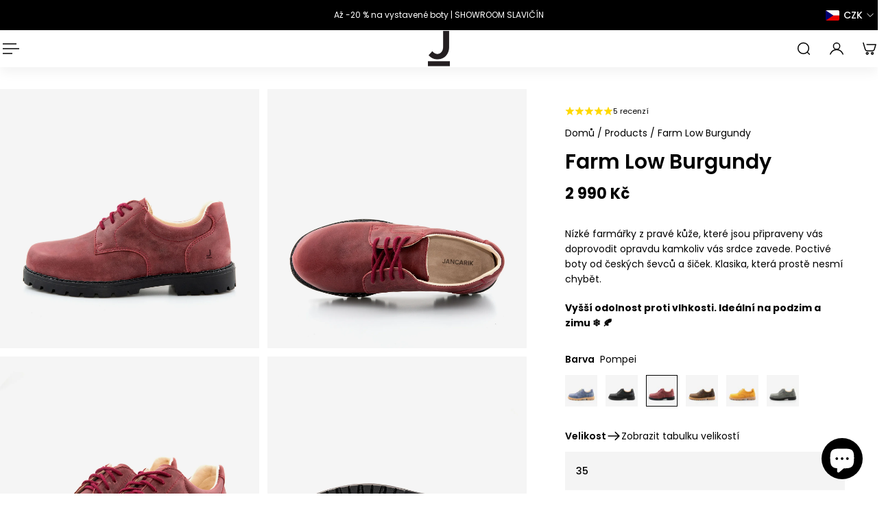

--- FILE ---
content_type: text/html; charset=utf-8
request_url: https://jancarikshoes.cz/products/farm-low-burgundy
body_size: 96060
content:
<!doctype html>
<html lang='cs'>
  <head>
    <meta charset='utf-8'>
    <meta http-equiv='X-UA-Compatible' content='IE=edge'>
    <meta name='viewport' content='width=device-width,initial-scale=1'>
    <meta name='theme-color' content='9'><meta name='description' content='Nízké farmářky z pravé kůže, které jsou připraveny vás doprovodit opravdu kamkoliv vás srdce zavede. Poctivé boty od českých ševců a šiček. Klasika, která prostě nesmí chybět. Vyšší odolnost proti vlhkosti. Ideální na podzim a zimu ❄️ 🍂'><meta property='og:site_name' content='JANCARIK'>
<meta property='og:url' content='https://jancarikshoes.cz/products/farm-low-burgundy'>
<meta property='og:title' content='Farm Low Burgundy'>
<meta property='og:type' content='product'>
<meta property='og:description' content='Nízké farmářky z pravé kůže, které jsou připraveny vás doprovodit opravdu kamkoliv vás srdce zavede. Poctivé boty od českých ševců a šiček. Klasika, která prostě nesmí chybět. Vyšší odolnost proti vlhkosti. Ideální na podzim a zimu ❄️ 🍂'><meta
    property='og:image'
    content='http://jancarikshoes.cz/cdn/shop/products/farmlowburgundy.jpg?crop=center&height=1600&v=1664364101&width=1600'
  >
  <meta
    property='og:image:secure_url'
    content='https://jancarikshoes.cz/cdn/shop/products/farmlowburgundy.jpg?crop=center&height=1600&v=1664364101&width=1600'
  >
  <meta property='og:image:width' content='1600'>
  <meta property='og:image:height' content='1600'><meta property='og:price:amount' content='2,990'>
  <meta property='og:price:currency' content='CZK'><meta name='twitter:card' content='summary_large_image'>
<meta name='twitter:title' content='Farm Low Burgundy'>
<meta name='twitter:description' content='Nízké farmářky z pravé kůže, které jsou připraveny vás doprovodit opravdu kamkoliv vás srdce zavede. Poctivé boty od českých ševců a šiček. Klasika, která prostě nesmí chybět. Vyšší odolnost proti vlhkosti. Ideální na podzim a zimu ❄️ 🍂'>

    <link rel='canonical' href='https://jancarikshoes.cz/products/farm-low-burgundy'>
    <link rel='preconnect' href='https://cdn.shopify.com' crossorigin>
    <link rel='preconnect' href='https://fonts.shopifycdn.com' crossorigin>

    <title>
      Farm Low Burgundy &ndash; JANCARIK</title>

    <style data-shopify>:root{/* product card */--gsc-product-card-title-font-family:Poppins, sans-serif;--gsc-product-card-title-font-style:normal;--gsc-product-card-title-font-weight:500;--gsc-product-card-title-transform:normal;--gsc-product-card-title-letter-spacing:0px;--gsc-product-card-title-font-size:calc(1.4rem * 1.0);--gsc-product-card-title-line-height:calc(22 / 14);--gsc-product-card-price-font-family:Poppins, sans-serif;--gsc-product-card-price-font-size:var(--gsc-product-card-price-font-size-sm);--gsc-product-card-price-line-height:var(--gsc-product-card-price-line-height-sm);--gsc-product-card-price-font-weight:400;--gsc-product-sale-badge-background:rgba(255, 102, 102, 1.0); --gsc-product-sale-badge-color:rgba(255, 255, 255, 1.0);--gsc-product-sold-out-badge-background:rgb(255, 253, 245);--gsc-product-sold-out-badge-color:20, 20, 22;--gsc-product-custom-badge-1-background:rgba(255, 255, 255, 1.0);--gsc-product-custom-badge-1-color:rgba(0, 0, 0, 1.0);--gsc-product-custom-badge-2-background:rgba(255, 255, 255, 1.0);--gsc-product-custom-badge-2-color:rgba(0, 0, 0, 1.0);--gsc-product-custom-badge-3-background:rgba(191, 255, 201, 1.0);--gsc-product-custom-badge-3-color:rgba(16, 163, 38, 1.0);--gsc-rating-stars-color:#ffe503;/* product and product card badges */--gsc-product-highlight-price-color:rgba(40, 40, 40, 1.0);--gsc-product-sale-amount-badge-background:rgba(255, 233, 233, 1.0);--gsc-product-sale-amount-badge-color:rgba(255, 102, 102, 1.0);/* cart icon in header */--gsc-header-cart-icon-background-color:#2d281a;--gsc-header-cart-icon-text-color:#ffffff;/* shipping bar */--gsc-free-shipping-bar-message-color:#050505;--gsc-free-shipping-bar-size:16px;--gsc-free-shipping-bar-bg-high:#dde1ff;--gsc-free-shipping-bar-color:linear-gradient(90deg, rgba(229, 231, 255, 1) 3%, rgba(0, 21, 255, 1) 100%);/* headings */--gsc-headings-font-family:Poppins, sans-serif;--gsc-headings-font-style:normal;--gsc-headings-font-weight:600;--gsc-headings-text-transform:normal;--gsc-headings-letter-spacing:0px;--gsc-headings-word-spacing:0rem;--gsc-headings-font-scale:1.0;/* body text */--gsc-body-font-family:Poppins, sans-serif;--gsc-body-font-style:normal;--gsc-body-font-weight:400;--gsc-body-font-scale:1.0;--gsc-body-font-opacity:100%;--gsc-body-font-letter-spacing:0px;/* button */--gsc-button-font-family:Poppins, sans-serif;--gsc-button-font-style:normal;--gsc-button-font-weight:400;--gsc-button-letter-spacing:0px;--gsc-button-font-size:calc(1.4rem * 1.0);--gsc-button-line-height:calc(22 / 14);--gsc-button-text-transform:normal;/* menu */--gsc-header-font-family:Poppins, sans-serif;--gsc-header-font-style:normal;--gsc-header-font-weight:400;--gsc-header-font-case:normal;--gsc-header-first-level-font-size:calc(var(--gsc-fz-11) * 0.9);--gsc-header-first-level-letter-spacing:0px;--gsc-header-second-level-font-size:calc(var(--gsc-fz-11) * 0.8);--gsc-header-third-level-font-size:calc(var(--gsc-fz-11) * 0.8);--gsc-drawer-font-family:Poppins, sans-serif;--gsc-drawer-font-style:normal;--gsc-drawer-font-weight:400;--gsc-drawer-font-case:normal;--gsc-drawer-first-level-font-size:calc(var(--gsc-fz-11) * 1.0);--gsc-drawer-first-level-letter-spacing:0px;--gsc-drawer-second-level-font-size:calc(var(--gsc-fz-11) * 0.8);--gsc-drawer-third-level-font-size:calc(var(--gsc-fz-11) * 0.8);--gsc-menu-line-height:calc(24 / 16);/* header icons */--gsc-header-icons-font-family:Poppins, sans-serif;--gsc-header-icons-font-style:normal;--gsc-header-icons-font-weight:400;--gsc-header-icons-font-letter-spacing:0px;--gsc-header-icons-font-size:calc(var(--gsc-fz-11) * 1.0);--gsc-header-icons-line-height:calc(var(--gsc-header-icons-font-size) * 1.5);--gsc-header-icons-gap:calc(10px * 1.0);--gsc-header-icons-text-transform:normal;/* icons */--gsc-blockquote-icon:url(//jancarikshoes.cz/cdn/shop/t/55/assets/blockquote-icon_small.png?v=135287403125014426651764920236);/* container */--gsc-page-width:2640px;--gsc-aside-padding-size:var(--gsc-padding-inline-l);--gsc-modals-and-header-paddings:min(20px, var(--gsc-padding-inline-l));/* drawers and modals */--gsc-drawer-transition-duration:0.5s;--gsc-drawer-transition-timing:cubic-bezier(0.24, 0.25, 0, 1);--gsc-drawer-modal-shadow:none;--gsc-default-card-image-ratio:var(--gsc-square-image-ratio);--gsc-default-card-image-ratio-numeric:var(--gsc-square-image-ratio-numeric);--gsc-default-shape-fill-mode:cover;}body{--gsc-body-overlay-color:22 22 22 / 0.46;--gsc-body-overlay-opacity:54.0%;--gsc-body-overlay-blur:0.0px;--gsc-primary-button-border-width:2px;--gsc-secondary-button-border-width:2px;--gsc-tertiary-button-border-width:2px;}.color-1{--gsc-text-color:27, 27, 27;--gsc-background-color:241, 241, 241;--gsc-background-color-hover:#e4e4e4;--gsc-foreground-color:242, 239, 227;--gsc-border-color:239, 235, 221;--gsc-primary-button-text-color:#fffdf5;--gsc-primary-button-bg-color:#6c7c59;--gsc-primary-button-bg-color-rgb:108, 124, 89;--gsc-primary-button-bg-hover:#9fae8d;--gsc-primary-button-border-color:#6c7c59;--gsc-primary-button-blur:2px;--gsc-secondary-button-text-color:#ffffff;--gsc-secondary-button-bg-color:#000000;--gsc-secondary-button-bg-color-rgb:0, 0, 0;--gsc-secondary-button-bg-hover:#333333;--gsc-secondary-button-border-color:#000000;--gsc-secondary-button-blur:2px;--gsc-tertiary-button-text-color:#1e1e1e;--gsc-tertiary-button-bg-color:#9def1b54;--gsc-tertiary-button-bg-color-rgb:157, 239, 27;--gsc-tertiary-button-bg-hover:rgba(135, 210, 15, 0.33);--gsc-tertiary-button-border-color:#a8ca27;--gsc-tertiary-button-blur:2px;--gsc-link-button-text-color:#6c7c59;--gsc-inputs-text-color:#3b3933;--gsc-inputs-text-color-rgb:59, 57, 51;--gsc-inputs-bg-color:#f2efe3;--gsc-inputs-bg-color-rgb:242, 239, 227;--gsc-inputs-bg-color-hover:#ede9d9;--gsc-inputs-controls-bg-color-hover:#eae5d2;--gsc-inputs-border-color:#efebdd;--gsc-inputs-border-color-rgb:239, 235, 221;}.color-2{--gsc-text-color:255, 255, 255;--gsc-background-color:108, 124, 89;--gsc-background-color-hover:#798b64;--gsc-foreground-color:236, 232, 218;--gsc-border-color:230, 225, 209;--gsc-primary-button-text-color:#ffffff;--gsc-primary-button-bg-color:#202020;--gsc-primary-button-bg-color-rgb:32, 32, 32;--gsc-primary-button-bg-hover:#535353;--gsc-primary-button-border-color:#202020;--gsc-primary-button-blur:2px;--gsc-secondary-button-text-color:#ffbf1a;--gsc-secondary-button-bg-color:rgba(0,0,0,0);--gsc-secondary-button-bg-color-rgb:0, 0, 0;--gsc-secondary-button-bg-hover:rgba(51, 51, 51, 0.0);--gsc-secondary-button-border-color:#ffbf1a;--gsc-secondary-button-blur:unset;--gsc-tertiary-button-text-color:#ffffff;--gsc-tertiary-button-bg-color:#0e121b;--gsc-tertiary-button-bg-color-rgb:14, 18, 27;--gsc-tertiary-button-bg-hover:#313f5e;--gsc-tertiary-button-border-color:#0e121b;--gsc-tertiary-button-blur:2px;--gsc-link-button-text-color:#ffffff;--gsc-inputs-text-color:#ffffff;--gsc-inputs-text-color-rgb:255, 255, 255;--gsc-inputs-bg-color:#ece8da;--gsc-inputs-bg-color-rgb:236, 232, 218;--gsc-inputs-bg-color-hover:#e7e2d0;--gsc-inputs-controls-bg-color-hover:#e3dec9;--gsc-inputs-border-color:#e6e1d1;--gsc-inputs-border-color-rgb:230, 225, 209;}.color-3{--gsc-text-color:255, 253, 245;--gsc-background-color:34, 34, 34;--gsc-background-color-hover:#2f2f2f;--gsc-foreground-color:45, 45, 45;--gsc-border-color:73, 73, 73;--gsc-primary-button-text-color:#222222;--gsc-primary-button-bg-color:#f0ff2e;--gsc-primary-button-bg-color-rgb:240, 255, 46;--gsc-primary-button-bg-hover:#edff05;--gsc-primary-button-border-color:#f0ff2e;--gsc-primary-button-blur:2px;--gsc-secondary-button-text-color:#f0ff2e;--gsc-secondary-button-bg-color:rgba(0,0,0,0);--gsc-secondary-button-bg-color-rgb:0, 0, 0;--gsc-secondary-button-bg-hover:rgba(51, 51, 51, 0.0);--gsc-secondary-button-border-color:#f0ff2e;--gsc-secondary-button-blur:unset;--gsc-tertiary-button-text-color:#222222;--gsc-tertiary-button-bg-color:#ffffff;--gsc-tertiary-button-bg-color-rgb:255, 255, 255;--gsc-tertiary-button-bg-hover:#ebebeb;--gsc-tertiary-button-border-color:#ffffff;--gsc-tertiary-button-blur:2px;--gsc-link-button-text-color:#222222;--gsc-inputs-text-color:#fffdf5;--gsc-inputs-text-color-rgb:255, 253, 245;--gsc-inputs-bg-color:#2d2d2d;--gsc-inputs-bg-color-rgb:45, 45, 45;--gsc-inputs-bg-color-hover:#353535;--gsc-inputs-controls-bg-color-hover:#3a3a3a;--gsc-inputs-border-color:#cacaca;--gsc-inputs-border-color-rgb:202, 202, 202;}.color-4{--gsc-text-color:59, 57, 51;--gsc-background-color:249, 255, 46;--gsc-background-color-hover:#f8ff15;--gsc-foreground-color:255, 231, 19;--gsc-border-color:255, 239, 95;--gsc-primary-button-text-color:#f9ff2e;--gsc-primary-button-bg-color:#8729ff;--gsc-primary-button-bg-color-rgb:135, 41, 255;--gsc-primary-button-bg-hover:#7000ff;--gsc-primary-button-border-color:#8729ff;--gsc-primary-button-blur:2px;--gsc-secondary-button-text-color:#8729ff;--gsc-secondary-button-bg-color:rgba(0,0,0,0);--gsc-secondary-button-bg-color-rgb:0, 0, 0;--gsc-secondary-button-bg-hover:rgba(51, 51, 51, 0.0);--gsc-secondary-button-border-color:#8729ff;--gsc-secondary-button-blur:unset;--gsc-tertiary-button-text-color:#ffffff;--gsc-tertiary-button-bg-color:#000000;--gsc-tertiary-button-bg-color-rgb:0, 0, 0;--gsc-tertiary-button-bg-hover:#333333;--gsc-tertiary-button-border-color:#000000;--gsc-tertiary-button-blur:2px;--gsc-link-button-text-color:#3b3933;--gsc-inputs-text-color:#3b3933;--gsc-inputs-text-color-rgb:59, 57, 51;--gsc-inputs-bg-color:#ffe713;--gsc-inputs-bg-color-rgb:255, 231, 19;--gsc-inputs-bg-color-hover:#ffe504;--gsc-inputs-controls-bg-color-hover:#f9df00;--gsc-inputs-border-color:#ffe713;--gsc-inputs-border-color-rgb:255, 231, 19;}.color-5{--gsc-text-color:243, 252, 129;--gsc-background-color:61, 70, 48;--gsc-background-color-hover:#4a553a;--gsc-foreground-color:37, 40, 43;--gsc-border-color:55, 62, 45;--gsc-primary-button-text-color:#3d4630;--gsc-primary-button-bg-color:#ffbf1a;--gsc-primary-button-bg-color-rgb:255, 191, 26;--gsc-primary-button-bg-hover:#f0ad00;--gsc-primary-button-border-color:#ffbf1a;--gsc-primary-button-blur:2px;--gsc-secondary-button-text-color:#ffbf1a;--gsc-secondary-button-bg-color:rgba(0,0,0,0);--gsc-secondary-button-bg-color-rgb:0, 0, 0;--gsc-secondary-button-bg-hover:rgba(51, 51, 51, 0.0);--gsc-secondary-button-border-color:#ffbf1a;--gsc-secondary-button-blur:unset;--gsc-tertiary-button-text-color:#ffffff;--gsc-tertiary-button-bg-color:#000000;--gsc-tertiary-button-bg-color-rgb:0, 0, 0;--gsc-tertiary-button-bg-hover:#333333;--gsc-tertiary-button-border-color:#000000;--gsc-tertiary-button-blur:2px;--gsc-link-button-text-color:#f3fc81;--gsc-inputs-text-color:#f3fc81;--gsc-inputs-text-color-rgb:243, 252, 129;--gsc-inputs-bg-color:#25282b;--gsc-inputs-bg-color-rgb:37, 40, 43;--gsc-inputs-bg-color-hover:#2c3033;--gsc-inputs-controls-bg-color-hover:#313539;--gsc-inputs-border-color:#25282b;--gsc-inputs-border-color-rgb:37, 40, 43;}.color-6{--gsc-text-color:0, 0, 0;--gsc-background-color:241, 241, 241;--gsc-background-color-hover:#e4e4e4;--gsc-foreground-color:50, 63, 61;--gsc-border-color:57, 73, 70;--gsc-primary-button-text-color:#253230;--gsc-primary-button-bg-color:#ffffff;--gsc-primary-button-bg-color-rgb:255, 255, 255;--gsc-primary-button-bg-hover:#ebebeb;--gsc-primary-button-border-color:#e1ff3e;--gsc-primary-button-blur:2px;--gsc-secondary-button-text-color:#e1ff3e;--gsc-secondary-button-bg-color:#ffffff;--gsc-secondary-button-bg-color-rgb:255, 255, 255;--gsc-secondary-button-bg-hover:#ebebeb;--gsc-secondary-button-border-color:#e1ff3e;--gsc-secondary-button-blur:2px;--gsc-tertiary-button-text-color:#ffffff;--gsc-tertiary-button-bg-color:#000000;--gsc-tertiary-button-bg-color-rgb:0, 0, 0;--gsc-tertiary-button-bg-hover:#333333;--gsc-tertiary-button-border-color:#000000;--gsc-tertiary-button-blur:2px;--gsc-link-button-text-color:#f3fc81;--gsc-inputs-text-color:#f3fc81;--gsc-inputs-text-color-rgb:243, 252, 129;--gsc-inputs-bg-color:#323f3d;--gsc-inputs-bg-color-rgb:50, 63, 61;--gsc-inputs-bg-color-hover:#394845;--gsc-inputs-controls-bg-color-hover:#3d4d4b;--gsc-inputs-border-color:#323f3d;--gsc-inputs-border-color-rgb:50, 63, 61;}.color-7{--gsc-text-color:54, 52, 46;--gsc-background-color:108, 124, 89;--gsc-background-color-hover:#798b64;--gsc-foreground-color:254, 250, 232;--gsc-border-color:255, 229, 136;--gsc-primary-button-text-color:#fffdf5;--gsc-primary-button-bg-color:#36342e;--gsc-primary-button-bg-color-rgb:54, 52, 46;--gsc-primary-button-bg-hover:#6d695d;--gsc-primary-button-border-color:#36342e;--gsc-primary-button-blur:2px;--gsc-secondary-button-text-color:#ff8329;--gsc-secondary-button-bg-color:#36342e;--gsc-secondary-button-bg-color-rgb:54, 52, 46;--gsc-secondary-button-bg-hover:#6d695d;--gsc-secondary-button-border-color:#ff8329;--gsc-secondary-button-blur:2px;--gsc-tertiary-button-text-color:#ffffff;--gsc-tertiary-button-bg-color:#000000;--gsc-tertiary-button-bg-color-rgb:0, 0, 0;--gsc-tertiary-button-bg-hover:#333333;--gsc-tertiary-button-border-color:#000000;--gsc-tertiary-button-blur:2px;--gsc-link-button-text-color:#36342e;--gsc-inputs-text-color:#ffffff;--gsc-inputs-text-color-rgb:255, 255, 255;--gsc-inputs-bg-color:#fefae8;--gsc-inputs-bg-color-rgb:254, 250, 232;--gsc-inputs-bg-color-hover:#fdf7d9;--gsc-inputs-controls-bg-color-hover:#fdf5d0;--gsc-inputs-border-color:#efebdd;--gsc-inputs-border-color-rgb:239, 235, 221;}.color-8{--gsc-text-color:255, 251, 193;--gsc-background-color:176, 65, 38;--gsc-background-color-hover:#c5492b;--gsc-foreground-color:255, 105, 58;--gsc-border-color:218, 90, 50;--gsc-primary-button-text-color:#7e2e1b;--gsc-primary-button-bg-color:#eeff31;--gsc-primary-button-bg-color-rgb:238, 255, 49;--gsc-primary-button-bg-hover:#ebff08;--gsc-primary-button-border-color:#eeff31;--gsc-primary-button-blur:2px;--gsc-secondary-button-text-color:#eeff31;--gsc-secondary-button-bg-color:rgba(0,0,0,0);--gsc-secondary-button-bg-color-rgb:0, 0, 0;--gsc-secondary-button-bg-hover:rgba(51, 51, 51, 0.0);--gsc-secondary-button-border-color:#eeff31;--gsc-secondary-button-blur:unset;--gsc-tertiary-button-text-color:#1e1e1e;--gsc-tertiary-button-bg-color:#9def1b54;--gsc-tertiary-button-bg-color-rgb:157, 239, 27;--gsc-tertiary-button-bg-hover:rgba(135, 210, 15, 0.33);--gsc-tertiary-button-border-color:#a8ca27;--gsc-tertiary-button-blur:2px;--gsc-link-button-text-color:#fffbc1;--gsc-inputs-text-color:#fffbc1;--gsc-inputs-text-color-rgb:255, 251, 193;--gsc-inputs-bg-color:#ff693a;--gsc-inputs-bg-color-rgb:255, 105, 58;--gsc-inputs-bg-color-hover:#ff5d2b;--gsc-inputs-controls-bg-color-hover:#ff5621;--gsc-inputs-border-color:#ff693a;--gsc-inputs-border-color-rgb:255, 105, 58;}body,.color-9{--gsc-text-color:0, 0, 0;--gsc-background-color:255, 255, 255;--gsc-background-color-hover:#f2f2f2;--gsc-foreground-color:244, 244, 244;--gsc-border-color:239, 239, 239;--gsc-primary-button-text-color:#ffffff;--gsc-primary-button-bg-color:#000000;--gsc-primary-button-bg-color-rgb:0, 0, 0;--gsc-primary-button-bg-hover:#333333;--gsc-primary-button-border-color:#000000;--gsc-primary-button-blur:2px;--gsc-secondary-button-text-color:#ffffff;--gsc-secondary-button-bg-color:#000000;--gsc-secondary-button-bg-color-rgb:0, 0, 0;--gsc-secondary-button-bg-hover:#333333;--gsc-secondary-button-border-color:#000000;--gsc-secondary-button-blur:2px;--gsc-tertiary-button-text-color:#ffffff;--gsc-tertiary-button-bg-color:#000000;--gsc-tertiary-button-bg-color-rgb:0, 0, 0;--gsc-tertiary-button-bg-hover:#333333;--gsc-tertiary-button-border-color:#000000;--gsc-tertiary-button-blur:2px;--gsc-link-button-text-color:#000000;--gsc-inputs-text-color:#000000;--gsc-inputs-text-color-rgb:0, 0, 0;--gsc-inputs-bg-color:#f4f4f4;--gsc-inputs-bg-color-rgb:244, 244, 244;--gsc-inputs-bg-color-hover:#ececec;--gsc-inputs-controls-bg-color-hover:#e7e7e7;--gsc-inputs-border-color:#efefef;--gsc-inputs-border-color-rgb:239, 239, 239;}.color-10{--gsc-text-color:255, 255, 255;--gsc-background-color:0, 0, 0;--gsc-background-color-hover:#0d0d0d;--gsc-foreground-color:59, 59, 59;--gsc-border-color:73, 73, 73;--gsc-primary-button-text-color:#000000;--gsc-primary-button-bg-color:#ffffff;--gsc-primary-button-bg-color-rgb:255, 255, 255;--gsc-primary-button-bg-hover:#ebebeb;--gsc-primary-button-border-color:#ffffff;--gsc-primary-button-blur:2px;--gsc-secondary-button-text-color:#ffffff;--gsc-secondary-button-bg-color:#000000;--gsc-secondary-button-bg-color-rgb:0, 0, 0;--gsc-secondary-button-bg-hover:#333333;--gsc-secondary-button-border-color:#000000;--gsc-secondary-button-blur:2px;--gsc-tertiary-button-text-color:#000000;--gsc-tertiary-button-bg-color:#ffffff;--gsc-tertiary-button-bg-color-rgb:255, 255, 255;--gsc-tertiary-button-bg-hover:#ebebeb;--gsc-tertiary-button-border-color:#ffffff;--gsc-tertiary-button-blur:2px;--gsc-link-button-text-color:#ffffff;--gsc-inputs-text-color:#ffffff;--gsc-inputs-text-color-rgb:255, 255, 255;--gsc-inputs-bg-color:#323232;--gsc-inputs-bg-color-rgb:50, 50, 50;--gsc-inputs-bg-color-hover:#3a3a3a;--gsc-inputs-controls-bg-color-hover:#3f3f3f;--gsc-inputs-border-color:#424242;--gsc-inputs-border-color-rgb:66, 66, 66;}body,.color-1,.color-2,.color-3,.color-4,.color-5,.color-6,.color-7,.color-8,.color-9,.color-10{--gsc-white-color:255, 255, 255;--gsc-black-color:0, 0, 0;--gsc-green-color:83, 158, 58;--gsc-yellow-color:255, 165, 29;--gsc-red-color:195, 59, 59;--gsc-blue-color:62, 46, 255;--gsc-text-color-0:rgba(var(--gsc-text-color), 0);--gsc-text-color-5:rgba(var(--gsc-text-color), 0.05);--gsc-text-color-10:rgba(var(--gsc-text-color), 0.1);--gsc-text-color-15:rgba(var(--gsc-text-color), 0.15);--gsc-text-color-20:rgba(var(--gsc-text-color), 0.2);--gsc-text-color-25:rgba(var(--gsc-text-color), 0.25);--gsc-text-color-30:rgba(var(--gsc-text-color), 0.3);--gsc-text-color-35:rgba(var(--gsc-text-color), 0.35);--gsc-text-color-40:rgba(var(--gsc-text-color), 0.4);--gsc-text-color-45:rgba(var(--gsc-text-color), 0.45);--gsc-text-color-50:rgba(var(--gsc-text-color), 0.5);--gsc-text-color-55:rgba(var(--gsc-text-color), 0.55);--gsc-text-color-60:rgba(var(--gsc-text-color), 0.6);--gsc-text-color-65:rgba(var(--gsc-text-color), 0.65);--gsc-text-color-70:rgba(var(--gsc-text-color), 0.7);--gsc-text-color-75:rgba(var(--gsc-text-color), 0.75);--gsc-text-color-80:rgba(var(--gsc-text-color), 0.8);--gsc-text-color-85:rgba(var(--gsc-text-color), 0.85);--gsc-text-color-90:rgba(var(--gsc-text-color), 0.9);--gsc-text-color-95:rgba(var(--gsc-text-color), 0.95);--gsc-text-color-100:rgba(var(--gsc-text-color), 1);--gsc-background-color-0:rgba(var(--gsc-background-color), 0);--gsc-background-color-5:rgba(var(--gsc-background-color), 0.05);--gsc-background-color-10:rgba(var(--gsc-background-color), 0.1);--gsc-background-color-15:rgba(var(--gsc-background-color), 0.15);--gsc-background-color-20:rgba(var(--gsc-background-color), 0.2);--gsc-background-color-25:rgba(var(--gsc-background-color), 0.25);--gsc-background-color-30:rgba(var(--gsc-background-color), 0.3);--gsc-background-color-35:rgba(var(--gsc-background-color), 0.35);--gsc-background-color-40:rgba(var(--gsc-background-color), 0.4);--gsc-background-color-45:rgba(var(--gsc-background-color), 0.45);--gsc-background-color-50:rgba(var(--gsc-background-color), 0.5);--gsc-background-color-55:rgba(var(--gsc-background-color), 0.55);--gsc-background-color-60:rgba(var(--gsc-background-color), 0.6);--gsc-background-color-65:rgba(var(--gsc-background-color), 0.65);--gsc-background-color-70:rgba(var(--gsc-background-color), 0.7);--gsc-background-color-75:rgba(var(--gsc-background-color), 0.75);--gsc-background-color-80:rgba(var(--gsc-background-color), 0.8);--gsc-background-color-85:rgba(var(--gsc-background-color), 0.85);--gsc-background-color-90:rgba(var(--gsc-background-color), 0.9);--gsc-background-color-95:rgba(var(--gsc-background-color), 0.95);--gsc-background-color-100:rgba(var(--gsc-background-color), 1);--gsc-foreground-color-0:rgba(var(--gsc-foreground-color), 0);--gsc-foreground-color-5:rgba(var(--gsc-foreground-color), 0.05);--gsc-foreground-color-10:rgba(var(--gsc-foreground-color), 0.1);--gsc-foreground-color-15:rgba(var(--gsc-foreground-color), 0.15);--gsc-foreground-color-20:rgba(var(--gsc-foreground-color), 0.2);--gsc-foreground-color-25:rgba(var(--gsc-foreground-color), 0.25);--gsc-foreground-color-30:rgba(var(--gsc-foreground-color), 0.3);--gsc-foreground-color-35:rgba(var(--gsc-foreground-color), 0.35);--gsc-foreground-color-40:rgba(var(--gsc-foreground-color), 0.4);--gsc-foreground-color-45:rgba(var(--gsc-foreground-color), 0.45);--gsc-foreground-color-50:rgba(var(--gsc-foreground-color), 0.5);--gsc-foreground-color-55:rgba(var(--gsc-foreground-color), 0.55);--gsc-foreground-color-60:rgba(var(--gsc-foreground-color), 0.6);--gsc-foreground-color-65:rgba(var(--gsc-foreground-color), 0.65);--gsc-foreground-color-70:rgba(var(--gsc-foreground-color), 0.7);--gsc-foreground-color-75:rgba(var(--gsc-foreground-color), 0.75);--gsc-foreground-color-80:rgba(var(--gsc-foreground-color), 0.8);--gsc-foreground-color-85:rgba(var(--gsc-foreground-color), 0.85);--gsc-foreground-color-90:rgba(var(--gsc-foreground-color), 0.9);--gsc-foreground-color-95:rgba(var(--gsc-foreground-color), 0.95);--gsc-foreground-color-100:rgba(var(--gsc-foreground-color), 1);--gsc-primary-button-bg-color-90:rgba(var(--gsc-primary-button-bg-color-rgb), 0.9);--gsc-primary-button-bg-color-100:rgba(var(--gsc-primary-button-bg-color-rgb), 1);--gsc-primary-button-text-color-100:rgba(var(--gsc-primary-button-text-color), 1);--gsc-secondary-button-bg-color-90:rgba(var(--gsc-secondary-button-bg-color-rgb), 0.9);--gsc-secondary-button-bg-color-100:rgba(var(--gsc-secondary-button-bg-color-rgb), 1);--gsc-secondary-button-text-color-100:rgba(var(--gsc-secondary-button-text-color), 1);--gsc-tertiary-button-bg-color-90:rgba(var(--gsc-tertiary-button-bg-color-rgb), 0.9);--gsc-tertiary-button-bg-color-100:rgba(var(--gsc-tertiary-button-bg-color-rgb), 1);--gsc-tertiary-button-text-color-100:rgba(var(--gsc-tertiary-button-text-color), 1);--gsc-border-color-100:rgba(var(--gsc-border-color), 1);--gsc-white-color-0:rgba(var(--gsc-white-color), 0);--gsc-white-color-5:rgba(var(--gsc-white-color), 0.05);--gsc-white-color-10:rgba(var(--gsc-white-color), 0.1);--gsc-white-color-15:rgba(var(--gsc-white-color), 0.15);--gsc-white-color-20:rgba(var(--gsc-white-color), 0.2);--gsc-white-color-25:rgba(var(--gsc-white-color), 0.25);--gsc-white-color-30:rgba(var(--gsc-white-color), 0.3);--gsc-white-color-35:rgba(var(--gsc-white-color), 0.35);--gsc-white-color-40:rgba(var(--gsc-white-color), 0.4);--gsc-white-color-45:rgba(var(--gsc-white-color), 0.45);--gsc-white-color-50:rgba(var(--gsc-white-color), 0.5);--gsc-white-color-55:rgba(var(--gsc-white-color), 0.55);--gsc-white-color-60:rgba(var(--gsc-white-color), 0.6);--gsc-white-color-65:rgba(var(--gsc-white-color), 0.65);--gsc-white-color-70:rgba(var(--gsc-white-color), 0.7);--gsc-white-color-75:rgba(var(--gsc-white-color), 0.75);--gsc-white-color-80:rgba(var(--gsc-white-color), 0.8);--gsc-white-color-85:rgba(var(--gsc-white-color), 0.85);--gsc-white-color-90:rgba(var(--gsc-white-color), 0.9);--gsc-white-color-95:rgba(var(--gsc-white-color), 0.95);--gsc-white-color-100:rgba(var(--gsc-white-color), 1);--gsc-green-color-100:rgba(var(--gsc-green-color), 1);--gsc-yellow-color-35:rgba(var(--gsc-yellow-color), 0.35);--gsc-yellow-color-100:rgba(var(--gsc-yellow-color), 1);--gsc-red-color-100:rgba(var(--gsc-red-color), 1);--gsc-black-color-0:rgba(var(--gsc-black-color), 0);--gsc-black-color-5:rgba(var(--gsc-black-color), 0.05);--gsc-black-color-10:rgba(var(--gsc-black-color), 0.1);--gsc-black-color-15:rgba(var(--gsc-black-color), 0.15);--gsc-black-color-20:rgba(var(--gsc-black-color), 0.2);--gsc-black-color-25:rgba(var(--gsc-black-color), 0.25);--gsc-black-color-30:rgba(var(--gsc-black-color), 0.3);--gsc-black-color-35:rgba(var(--gsc-black-color), 0.35);--gsc-black-color-40:rgba(var(--gsc-black-color), 0.4);--gsc-black-color-45:rgba(var(--gsc-black-color), 0.45);--gsc-black-color-50:rgba(var(--gsc-black-color), 0.5);--gsc-black-color-55:rgba(var(--gsc-black-color), 0.55);--gsc-black-color-60:rgba(var(--gsc-black-color), 0.6);--gsc-black-color-65:rgba(var(--gsc-black-color), 0.65);--gsc-black-color-70:rgba(var(--gsc-black-color), 0.7);--gsc-black-color-75:rgba(var(--gsc-black-color), 0.75);--gsc-black-color-80:rgba(var(--gsc-black-color), 0.8);--gsc-black-color-85:rgba(var(--gsc-black-color), 0.85);--gsc-black-color-90:rgba(var(--gsc-black-color), 0.9);--gsc-black-color-95:rgba(var(--gsc-black-color), 0.95);--gsc-black-color-100:rgba(var(--gsc-black-color), 1);}</style> 

    


  <link href="//jancarikshoes.cz/cdn/shop/t/55/assets/main-BVJ_5JXW.css?v=139808554289717090191764920240" rel="stylesheet" type="text/css" media="all" />




  <script src="//jancarikshoes.cz/cdn/shop/t/55/assets/main-a17IIrZU.js?v=173736341428016075041764920241" type="module" crossorigin="anonymous"></script>


    
    <link rel='preload' as='font' href='//jancarikshoes.cz/cdn/fonts/poppins/poppins_n4.0ba78fa5af9b0e1a374041b3ceaadf0a43b41362.woff2' type='font/woff2' crossorigin><style data-shopify>
    @font-face {
  font-family: Poppins;
  font-weight: 400;
  font-style: normal;
  font-display: swap;
  src: url("//jancarikshoes.cz/cdn/fonts/poppins/poppins_n4.0ba78fa5af9b0e1a374041b3ceaadf0a43b41362.woff2") format("woff2"),
       url("//jancarikshoes.cz/cdn/fonts/poppins/poppins_n4.214741a72ff2596839fc9760ee7a770386cf16ca.woff") format("woff");
}


    @font-face {
  font-family: Poppins;
  font-weight: 300;
  font-style: normal;
  font-display: swap;
  src: url("//jancarikshoes.cz/cdn/fonts/poppins/poppins_n3.05f58335c3209cce17da4f1f1ab324ebe2982441.woff2") format("woff2"),
       url("//jancarikshoes.cz/cdn/fonts/poppins/poppins_n3.6971368e1f131d2c8ff8e3a44a36b577fdda3ff5.woff") format("woff");
}

    @font-face {
  font-family: Poppins;
  font-weight: 400;
  font-style: normal;
  font-display: swap;
  src: url("//jancarikshoes.cz/cdn/fonts/poppins/poppins_n4.0ba78fa5af9b0e1a374041b3ceaadf0a43b41362.woff2") format("woff2"),
       url("//jancarikshoes.cz/cdn/fonts/poppins/poppins_n4.214741a72ff2596839fc9760ee7a770386cf16ca.woff") format("woff");
}

    @font-face {
  font-family: Poppins;
  font-weight: 500;
  font-style: normal;
  font-display: swap;
  src: url("//jancarikshoes.cz/cdn/fonts/poppins/poppins_n5.ad5b4b72b59a00358afc706450c864c3c8323842.woff2") format("woff2"),
       url("//jancarikshoes.cz/cdn/fonts/poppins/poppins_n5.33757fdf985af2d24b32fcd84c9a09224d4b2c39.woff") format("woff");
}

    @font-face {
  font-family: Poppins;
  font-weight: 600;
  font-style: normal;
  font-display: swap;
  src: url("//jancarikshoes.cz/cdn/fonts/poppins/poppins_n6.aa29d4918bc243723d56b59572e18228ed0786f6.woff2") format("woff2"),
       url("//jancarikshoes.cz/cdn/fonts/poppins/poppins_n6.5f815d845fe073750885d5b7e619ee00e8111208.woff") format("woff");
}

    @font-face {
  font-family: Poppins;
  font-weight: 700;
  font-style: normal;
  font-display: swap;
  src: url("//jancarikshoes.cz/cdn/fonts/poppins/poppins_n7.56758dcf284489feb014a026f3727f2f20a54626.woff2") format("woff2"),
       url("//jancarikshoes.cz/cdn/fonts/poppins/poppins_n7.f34f55d9b3d3205d2cd6f64955ff4b36f0cfd8da.woff") format("woff");
}


    @font-face {
  font-family: Poppins;
  font-weight: 300;
  font-style: italic;
  font-display: swap;
  src: url("//jancarikshoes.cz/cdn/fonts/poppins/poppins_i3.8536b4423050219f608e17f134fe9ea3b01ed890.woff2") format("woff2"),
       url("//jancarikshoes.cz/cdn/fonts/poppins/poppins_i3.0f4433ada196bcabf726ed78f8e37e0995762f7f.woff") format("woff");
}

    @font-face {
  font-family: Poppins;
  font-weight: 400;
  font-style: italic;
  font-display: swap;
  src: url("//jancarikshoes.cz/cdn/fonts/poppins/poppins_i4.846ad1e22474f856bd6b81ba4585a60799a9f5d2.woff2") format("woff2"),
       url("//jancarikshoes.cz/cdn/fonts/poppins/poppins_i4.56b43284e8b52fc64c1fd271f289a39e8477e9ec.woff") format("woff");
}

    @font-face {
  font-family: Poppins;
  font-weight: 500;
  font-style: italic;
  font-display: swap;
  src: url("//jancarikshoes.cz/cdn/fonts/poppins/poppins_i5.6acfce842c096080e34792078ef3cb7c3aad24d4.woff2") format("woff2"),
       url("//jancarikshoes.cz/cdn/fonts/poppins/poppins_i5.a49113e4fe0ad7fd7716bd237f1602cbec299b3c.woff") format("woff");
}

    @font-face {
  font-family: Poppins;
  font-weight: 600;
  font-style: italic;
  font-display: swap;
  src: url("//jancarikshoes.cz/cdn/fonts/poppins/poppins_i6.bb8044d6203f492888d626dafda3c2999253e8e9.woff2") format("woff2"),
       url("//jancarikshoes.cz/cdn/fonts/poppins/poppins_i6.e233dec1a61b1e7dead9f920159eda42280a02c3.woff") format("woff");
}

    @font-face {
  font-family: Poppins;
  font-weight: 700;
  font-style: italic;
  font-display: swap;
  src: url("//jancarikshoes.cz/cdn/fonts/poppins/poppins_i7.42fd71da11e9d101e1e6c7932199f925f9eea42d.woff2") format("woff2"),
       url("//jancarikshoes.cz/cdn/fonts/poppins/poppins_i7.ec8499dbd7616004e21155106d13837fff4cf556.woff") format("woff");
}

  </style>

















    <script>window.performance && window.performance.mark && window.performance.mark('shopify.content_for_header.start');</script><meta name="google-site-verification" content="el9yz8vStoy67capOnndoLj_gFzsDR0GKWRnInOJgaY">
<meta name="google-site-verification" content="P2pB9bTsWgXKEt9qUwiM2QsRkF2Ld2FWeioOMJWT2CA">
<meta id="shopify-digital-wallet" name="shopify-digital-wallet" content="/59990212765/digital_wallets/dialog">
<meta name="shopify-requires-components" content="true" product-ids="15930198131033,15930276905305,15930286473561">
<meta name="shopify-checkout-api-token" content="e3c5b508b9bf1d0536b8a6b0368fcf70">
<link rel="alternate" hreflang="x-default" href="https://jancarikshoes.cz/products/farm-low-burgundy">
<link rel="alternate" hreflang="cs" href="https://jancarikshoes.cz/products/farm-low-burgundy">
<link rel="alternate" hreflang="cs-SK" href="https://jancarikshoes.sk/products/farm-low-burgundy">
<link rel="alternate" hreflang="de-DE" href="https://jancarik.de/products/farm-low-burgundy">
<link rel="alternate" hreflang="de-AT" href="https://jancarik.at/products/farm-low-burgundy">
<link rel="alternate" hreflang="en-BE" href="https://jancarikshoes.com/products/farm-low-burgundy">
<link rel="alternate" hreflang="en-DK" href="https://jancarikshoes.com/products/farm-low-burgundy">
<link rel="alternate" hreflang="en-EE" href="https://jancarikshoes.com/products/farm-low-burgundy">
<link rel="alternate" hreflang="en-FI" href="https://jancarikshoes.com/products/farm-low-burgundy">
<link rel="alternate" hreflang="en-FR" href="https://jancarikshoes.com/products/farm-low-burgundy">
<link rel="alternate" hreflang="en-HR" href="https://jancarikshoes.com/products/farm-low-burgundy">
<link rel="alternate" hreflang="en-IE" href="https://jancarikshoes.com/products/farm-low-burgundy">
<link rel="alternate" hreflang="en-IT" href="https://jancarikshoes.com/products/farm-low-burgundy">
<link rel="alternate" hreflang="en-LI" href="https://jancarikshoes.com/products/farm-low-burgundy">
<link rel="alternate" hreflang="en-LT" href="https://jancarikshoes.com/products/farm-low-burgundy">
<link rel="alternate" hreflang="en-LV" href="https://jancarikshoes.com/products/farm-low-burgundy">
<link rel="alternate" hreflang="en-LU" href="https://jancarikshoes.com/products/farm-low-burgundy">
<link rel="alternate" hreflang="en-HU" href="https://jancarikshoes.com/products/farm-low-burgundy">
<link rel="alternate" hreflang="en-NL" href="https://jancarikshoes.com/products/farm-low-burgundy">
<link rel="alternate" hreflang="en-PL" href="https://jancarikshoes.com/products/farm-low-burgundy">
<link rel="alternate" hreflang="en-PT" href="https://jancarikshoes.com/products/farm-low-burgundy">
<link rel="alternate" hreflang="en-RO" href="https://jancarikshoes.com/products/farm-low-burgundy">
<link rel="alternate" hreflang="en-GR" href="https://jancarikshoes.com/products/farm-low-burgundy">
<link rel="alternate" hreflang="en-SI" href="https://jancarikshoes.com/products/farm-low-burgundy">
<link rel="alternate" hreflang="en-ES" href="https://jancarikshoes.com/products/farm-low-burgundy">
<link rel="alternate" hreflang="en-SE" href="https://jancarikshoes.com/products/farm-low-burgundy">
<link rel="alternate" hreflang="en-BG" href="https://jancarikshoes.com/products/farm-low-burgundy">
<link rel="alternate" type="application/json+oembed" href="https://jancarikshoes.cz/products/farm-low-burgundy.oembed">
<script async="async" src="/checkouts/internal/preloads.js?locale=cs-CZ"></script>
<script id="apple-pay-shop-capabilities" type="application/json">{"shopId":59990212765,"countryCode":"CZ","currencyCode":"CZK","merchantCapabilities":["supports3DS"],"merchantId":"gid:\/\/shopify\/Shop\/59990212765","merchantName":"JANCARIK","requiredBillingContactFields":["postalAddress","email","phone"],"requiredShippingContactFields":["postalAddress","email","phone"],"shippingType":"shipping","supportedNetworks":["visa","maestro","masterCard","amex"],"total":{"type":"pending","label":"JANCARIK","amount":"1.00"},"shopifyPaymentsEnabled":true,"supportsSubscriptions":true}</script>
<script id="shopify-features" type="application/json">{"accessToken":"e3c5b508b9bf1d0536b8a6b0368fcf70","betas":["rich-media-storefront-analytics"],"domain":"jancarikshoes.cz","predictiveSearch":true,"shopId":59990212765,"locale":"cs"}</script>
<script>var Shopify = Shopify || {};
Shopify.shop = "jantestingjan.myshopify.com";
Shopify.locale = "cs";
Shopify.currency = {"active":"CZK","rate":"1.0"};
Shopify.country = "CZ";
Shopify.theme = {"name":"JANCARIK AURORA 5.0.2","id":191215436121,"schema_name":"Aurora","schema_version":"5.0.2","theme_store_id":1770,"role":"main"};
Shopify.theme.handle = "null";
Shopify.theme.style = {"id":null,"handle":null};
Shopify.cdnHost = "jancarikshoes.cz/cdn";
Shopify.routes = Shopify.routes || {};
Shopify.routes.root = "/";</script>
<script type="module">!function(o){(o.Shopify=o.Shopify||{}).modules=!0}(window);</script>
<script>!function(o){function n(){var o=[];function n(){o.push(Array.prototype.slice.apply(arguments))}return n.q=o,n}var t=o.Shopify=o.Shopify||{};t.loadFeatures=n(),t.autoloadFeatures=n()}(window);</script>
<script id="shop-js-analytics" type="application/json">{"pageType":"product"}</script>
<script defer="defer" async type="module" src="//jancarikshoes.cz/cdn/shopifycloud/shop-js/modules/v2/client.init-shop-cart-sync_D3xuFVk8.cs.esm.js"></script>
<script defer="defer" async type="module" src="//jancarikshoes.cz/cdn/shopifycloud/shop-js/modules/v2/chunk.common_CKKvb8YV.esm.js"></script>
<script type="module">
  await import("//jancarikshoes.cz/cdn/shopifycloud/shop-js/modules/v2/client.init-shop-cart-sync_D3xuFVk8.cs.esm.js");
await import("//jancarikshoes.cz/cdn/shopifycloud/shop-js/modules/v2/chunk.common_CKKvb8YV.esm.js");

  window.Shopify.SignInWithShop?.initShopCartSync?.({"fedCMEnabled":true,"windoidEnabled":true});

</script>
<script>(function() {
  var isLoaded = false;
  function asyncLoad() {
    if (isLoaded) return;
    isLoaded = true;
    var urls = ["https:\/\/orderstatus.w3apps.co\/js\/orderlookup.js?shop=jantestingjan.myshopify.com"];
    for (var i = 0; i < urls.length; i++) {
      var s = document.createElement('script');
      s.type = 'text/javascript';
      s.async = true;
      s.src = urls[i];
      var x = document.getElementsByTagName('script')[0];
      x.parentNode.insertBefore(s, x);
    }
  };
  if(window.attachEvent) {
    window.attachEvent('onload', asyncLoad);
  } else {
    window.addEventListener('load', asyncLoad, false);
  }
})();</script>
<script id="__st">var __st={"a":59990212765,"offset":3600,"reqid":"4c9bcdd7-4042-4d15-a7ba-cc7e3b0de5a4-1769008116","pageurl":"jancarikshoes.cz\/products\/farm-low-burgundy","u":"aeeba97997d8","p":"product","rtyp":"product","rid":7591146684573};</script>
<script>window.ShopifyPaypalV4VisibilityTracking = true;</script>
<script id="captcha-bootstrap">!function(){'use strict';const t='contact',e='account',n='new_comment',o=[[t,t],['blogs',n],['comments',n],[t,'customer']],c=[[e,'customer_login'],[e,'guest_login'],[e,'recover_customer_password'],[e,'create_customer']],r=t=>t.map((([t,e])=>`form[action*='/${t}']:not([data-nocaptcha='true']) input[name='form_type'][value='${e}']`)).join(','),a=t=>()=>t?[...document.querySelectorAll(t)].map((t=>t.form)):[];function s(){const t=[...o],e=r(t);return a(e)}const i='password',u='form_key',d=['recaptcha-v3-token','g-recaptcha-response','h-captcha-response',i],f=()=>{try{return window.sessionStorage}catch{return}},m='__shopify_v',_=t=>t.elements[u];function p(t,e,n=!1){try{const o=window.sessionStorage,c=JSON.parse(o.getItem(e)),{data:r}=function(t){const{data:e,action:n}=t;return t[m]||n?{data:e,action:n}:{data:t,action:n}}(c);for(const[e,n]of Object.entries(r))t.elements[e]&&(t.elements[e].value=n);n&&o.removeItem(e)}catch(o){console.error('form repopulation failed',{error:o})}}const l='form_type',E='cptcha';function T(t){t.dataset[E]=!0}const w=window,h=w.document,L='Shopify',v='ce_forms',y='captcha';let A=!1;((t,e)=>{const n=(g='f06e6c50-85a8-45c8-87d0-21a2b65856fe',I='https://cdn.shopify.com/shopifycloud/storefront-forms-hcaptcha/ce_storefront_forms_captcha_hcaptcha.v1.5.2.iife.js',D={infoText:'Chráněno technologií hCaptcha',privacyText:'Ochrana osobních údajů',termsText:'Podmínky'},(t,e,n)=>{const o=w[L][v],c=o.bindForm;if(c)return c(t,g,e,D).then(n);var r;o.q.push([[t,g,e,D],n]),r=I,A||(h.body.append(Object.assign(h.createElement('script'),{id:'captcha-provider',async:!0,src:r})),A=!0)});var g,I,D;w[L]=w[L]||{},w[L][v]=w[L][v]||{},w[L][v].q=[],w[L][y]=w[L][y]||{},w[L][y].protect=function(t,e){n(t,void 0,e),T(t)},Object.freeze(w[L][y]),function(t,e,n,w,h,L){const[v,y,A,g]=function(t,e,n){const i=e?o:[],u=t?c:[],d=[...i,...u],f=r(d),m=r(i),_=r(d.filter((([t,e])=>n.includes(e))));return[a(f),a(m),a(_),s()]}(w,h,L),I=t=>{const e=t.target;return e instanceof HTMLFormElement?e:e&&e.form},D=t=>v().includes(t);t.addEventListener('submit',(t=>{const e=I(t);if(!e)return;const n=D(e)&&!e.dataset.hcaptchaBound&&!e.dataset.recaptchaBound,o=_(e),c=g().includes(e)&&(!o||!o.value);(n||c)&&t.preventDefault(),c&&!n&&(function(t){try{if(!f())return;!function(t){const e=f();if(!e)return;const n=_(t);if(!n)return;const o=n.value;o&&e.removeItem(o)}(t);const e=Array.from(Array(32),(()=>Math.random().toString(36)[2])).join('');!function(t,e){_(t)||t.append(Object.assign(document.createElement('input'),{type:'hidden',name:u})),t.elements[u].value=e}(t,e),function(t,e){const n=f();if(!n)return;const o=[...t.querySelectorAll(`input[type='${i}']`)].map((({name:t})=>t)),c=[...d,...o],r={};for(const[a,s]of new FormData(t).entries())c.includes(a)||(r[a]=s);n.setItem(e,JSON.stringify({[m]:1,action:t.action,data:r}))}(t,e)}catch(e){console.error('failed to persist form',e)}}(e),e.submit())}));const S=(t,e)=>{t&&!t.dataset[E]&&(n(t,e.some((e=>e===t))),T(t))};for(const o of['focusin','change'])t.addEventListener(o,(t=>{const e=I(t);D(e)&&S(e,y())}));const B=e.get('form_key'),M=e.get(l),P=B&&M;t.addEventListener('DOMContentLoaded',(()=>{const t=y();if(P)for(const e of t)e.elements[l].value===M&&p(e,B);[...new Set([...A(),...v().filter((t=>'true'===t.dataset.shopifyCaptcha))])].forEach((e=>S(e,t)))}))}(h,new URLSearchParams(w.location.search),n,t,e,['guest_login'])})(!0,!0)}();</script>
<script integrity="sha256-4kQ18oKyAcykRKYeNunJcIwy7WH5gtpwJnB7kiuLZ1E=" data-source-attribution="shopify.loadfeatures" defer="defer" src="//jancarikshoes.cz/cdn/shopifycloud/storefront/assets/storefront/load_feature-a0a9edcb.js" crossorigin="anonymous"></script>
<script data-source-attribution="shopify.dynamic_checkout.dynamic.init">var Shopify=Shopify||{};Shopify.PaymentButton=Shopify.PaymentButton||{isStorefrontPortableWallets:!0,init:function(){window.Shopify.PaymentButton.init=function(){};var t=document.createElement("script");t.src="https://jancarikshoes.cz/cdn/shopifycloud/portable-wallets/latest/portable-wallets.cs.js",t.type="module",document.head.appendChild(t)}};
</script>
<script data-source-attribution="shopify.dynamic_checkout.buyer_consent">
  function portableWalletsHideBuyerConsent(e){var t=document.getElementById("shopify-buyer-consent"),n=document.getElementById("shopify-subscription-policy-button");t&&n&&(t.classList.add("hidden"),t.setAttribute("aria-hidden","true"),n.removeEventListener("click",e))}function portableWalletsShowBuyerConsent(e){var t=document.getElementById("shopify-buyer-consent"),n=document.getElementById("shopify-subscription-policy-button");t&&n&&(t.classList.remove("hidden"),t.removeAttribute("aria-hidden"),n.addEventListener("click",e))}window.Shopify?.PaymentButton&&(window.Shopify.PaymentButton.hideBuyerConsent=portableWalletsHideBuyerConsent,window.Shopify.PaymentButton.showBuyerConsent=portableWalletsShowBuyerConsent);
</script>
<script data-source-attribution="shopify.dynamic_checkout.cart.bootstrap">document.addEventListener("DOMContentLoaded",(function(){function t(){return document.querySelector("shopify-accelerated-checkout-cart, shopify-accelerated-checkout")}if(t())Shopify.PaymentButton.init();else{new MutationObserver((function(e,n){t()&&(Shopify.PaymentButton.init(),n.disconnect())})).observe(document.body,{childList:!0,subtree:!0})}}));
</script>
<script id='scb4127' type='text/javascript' async='' src='https://jancarikshoes.cz/cdn/shopifycloud/privacy-banner/storefront-banner.js'></script><link id="shopify-accelerated-checkout-styles" rel="stylesheet" media="screen" href="https://jancarikshoes.cz/cdn/shopifycloud/portable-wallets/latest/accelerated-checkout-backwards-compat.css" crossorigin="anonymous">
<style id="shopify-accelerated-checkout-cart">
        #shopify-buyer-consent {
  margin-top: 1em;
  display: inline-block;
  width: 100%;
}

#shopify-buyer-consent.hidden {
  display: none;
}

#shopify-subscription-policy-button {
  background: none;
  border: none;
  padding: 0;
  text-decoration: underline;
  font-size: inherit;
  cursor: pointer;
}

#shopify-subscription-policy-button::before {
  box-shadow: none;
}

      </style>

<script>window.performance && window.performance.mark && window.performance.mark('shopify.content_for_header.end');</script>
  <!-- BEGIN app block: shopify://apps/judge-me-reviews/blocks/judgeme_core/61ccd3b1-a9f2-4160-9fe9-4fec8413e5d8 --><!-- Start of Judge.me Core -->






<link rel="dns-prefetch" href="https://cdnwidget.judge.me">
<link rel="dns-prefetch" href="https://cdn.judge.me">
<link rel="dns-prefetch" href="https://cdn1.judge.me">
<link rel="dns-prefetch" href="https://api.judge.me">

<script data-cfasync='false' class='jdgm-settings-script'>window.jdgmSettings={"pagination":5,"disable_web_reviews":false,"badge_no_review_text":"Žádné recenze","badge_n_reviews_text":"{{ average_rating }}","badge_star_color":"#ffe022","hide_badge_preview_if_no_reviews":true,"badge_hide_text":false,"enforce_center_preview_badge":false,"widget_title":"Zpětné vazby","widget_open_form_text":"Napsat recenzi","widget_close_form_text":"Zrušit recenzi","widget_refresh_page_text":"Obnovit stránku","widget_summary_text":"Na základě {{ number_of_reviews }} recenze/recenzí","widget_no_review_text":"Buďte první, kdo napíše recenzi","widget_name_field_text":"Jméno pro zobrazení","widget_verified_name_field_text":"Ověřené jméno (veřejné)","widget_name_placeholder_text":"Jméno pro zobrazení","widget_required_field_error_text":"Toto pole je povinné.","widget_email_field_text":"E-mailová adresa","widget_verified_email_field_text":"Ověřený e-mail (soukromý, nelze upravit)","widget_email_placeholder_text":"Vaše e-mailová adresa","widget_email_field_error_text":"Zadejte prosím platnou e-mailovou adresu.","widget_rating_field_text":"Hodnocení","widget_review_title_field_text":"Název recenze","widget_review_title_placeholder_text":"Dejte své recenzi název","widget_review_body_field_text":"Obsah recenze","widget_review_body_placeholder_text":"Začněte psát zde...","widget_pictures_field_text":"Obrázek/Video (volitelné)","widget_submit_review_text":"Odeslat recenzi","widget_submit_verified_review_text":"Odeslat ověřenou recenzi","widget_submit_success_msg_with_auto_publish":"Děkujeme! Prosím obnovte stránku za několik okamžiků, abyste viděli svou recenzi. Můžete odstranit nebo upravit svou recenzi přihlášením do \u003ca href='https://judge.me/login' target='_blank' rel='nofollow noopener'\u003eJudge.me\u003c/a\u003e","widget_submit_success_msg_no_auto_publish":"Děkujeme! Vaše recenze bude zveřejněna, jakmile ji schválí správce obchodu. Můžete odstranit nebo upravit svou recenzi přihlášením do \u003ca href='https://judge.me/login' target='_blank' rel='nofollow noopener'\u003eJudge.me\u003c/a\u003e","widget_show_default_reviews_out_of_total_text":"Zobrazuje se {{ n_reviews_shown }} z {{ n_reviews }} recenzí.","widget_show_all_link_text":"Zobrazit vše","widget_show_less_link_text":"Zobrazit méně","widget_author_said_text":"{{ reviewer_name }} řekl/a:","widget_days_text":"před {{ n }} dny","widget_weeks_text":"před {{ n }} týdnem/týdny","widget_months_text":"před {{ n }} měsícem/měsíci","widget_years_text":"před {{ n }} rokem/lety","widget_yesterday_text":"Včera","widget_today_text":"Dnes","widget_replied_text":"\u003e\u003e {{ shop_name }} odpověděl/a:","widget_read_more_text":"Číst více","widget_reviewer_name_as_initial":"","widget_rating_filter_color":"","widget_rating_filter_see_all_text":"Zobrazit všechny recenze","widget_sorting_most_recent_text":"Nejnovější","widget_sorting_highest_rating_text":"Nejvyšší hodnocení","widget_sorting_lowest_rating_text":"Nejnižší hodnocení","widget_sorting_with_pictures_text":"Pouze obrázky","widget_sorting_most_helpful_text":"Nejužitečnější","widget_open_question_form_text":"Položit otázku","widget_reviews_subtab_text":"Recenze","widget_questions_subtab_text":"Otázky","widget_question_label_text":"Otázka","widget_answer_label_text":"Odpověď","widget_question_placeholder_text":"Napište svou otázku zde","widget_submit_question_text":"Odeslat otázku","widget_question_submit_success_text":"Děkujeme za vaši otázku! Budeme vás informovat, jakmile na ni někdo odpoví.","widget_star_color":"#ffe022","verified_badge_text":"Ověřeno","verified_badge_bg_color":"","verified_badge_text_color":"","verified_badge_placement":"left-of-reviewer-name","widget_review_max_height":"","widget_hide_border":true,"widget_social_share":false,"widget_thumb":false,"widget_review_location_show":false,"widget_location_format":"country_iso_code","all_reviews_include_out_of_store_products":true,"all_reviews_out_of_store_text":"(mimo obchod)","all_reviews_pagination":100,"all_reviews_product_name_prefix_text":"o","enable_review_pictures":true,"enable_question_anwser":false,"widget_theme":"leex","review_date_format":"dd/mm/yyyy","default_sort_method":"most-recent","widget_product_reviews_subtab_text":"Recenze produktů","widget_shop_reviews_subtab_text":"Recenze obchodu","widget_other_products_reviews_text":"Recenze pro ostatní produkty","widget_store_reviews_subtab_text":"Recenze obchodu","widget_no_store_reviews_text":"Tento obchod dosud neobdržel žádné recenze","widget_web_restriction_product_reviews_text":"Tento produkt ještě nemá žádné recenze","widget_no_items_text":"Nenalezeny žádné položky","widget_show_more_text":"Zobrazit více","widget_write_a_store_review_text":"Napsat zpětnou vazbu","widget_other_languages_heading":"Recenze v jiných jazycích","widget_translate_review_text":"Přeložit recenzi do {{ language }}","widget_translating_review_text":"Překládá se...","widget_show_original_translation_text":"Zobrazit originál ({{ language }})","widget_translate_review_failed_text":"Recenzi se nepodařilo přeložit.","widget_translate_review_retry_text":"Zkusit znovu","widget_translate_review_try_again_later_text":"Zkuste to znovu později","show_product_url_for_grouped_product":false,"widget_sorting_pictures_first_text":"Obrázky jako první","show_pictures_on_all_rev_page_mobile":true,"show_pictures_on_all_rev_page_desktop":true,"floating_tab_hide_mobile_install_preference":false,"floating_tab_button_name":"★ Recenze","floating_tab_title":"Nechte zákazníky mluvit za nás","floating_tab_button_color":"","floating_tab_button_background_color":"","floating_tab_url":"","floating_tab_url_enabled":false,"floating_tab_tab_style":"text","all_reviews_text_badge_text":"4.9 / 5","all_reviews_text_badge_text_branded_style":"{{ shop.metafields.judgeme.all_reviews_rating | round: 1 }} z 5 hvězdiček na základě {{ shop.metafields.judgeme.all_reviews_count }} recenzí","is_all_reviews_text_badge_a_link":true,"show_stars_for_all_reviews_text_badge":true,"all_reviews_text_badge_url":"","all_reviews_text_style":"text","all_reviews_text_color_style":"judgeme_brand_color","all_reviews_text_color":"#108474","all_reviews_text_show_jm_brand":true,"featured_carousel_show_header":true,"featured_carousel_title":"Zpětná vazba","testimonials_carousel_title":"Zákazníci nás říkají","videos_carousel_title":"Skutečné příběhy zákazníků","cards_carousel_title":"Zákazníci nás říkají","featured_carousel_count_text":"z {{ n }} recenzí","featured_carousel_add_link_to_all_reviews_page":false,"featured_carousel_url":"","featured_carousel_show_images":true,"featured_carousel_autoslide_interval":0,"featured_carousel_arrows_on_the_sides":true,"featured_carousel_height":250,"featured_carousel_width":100,"featured_carousel_image_size":0,"featured_carousel_image_height":250,"featured_carousel_arrow_color":"#111111","verified_count_badge_style":"vintage","verified_count_badge_orientation":"horizontal","verified_count_badge_color_style":"judgeme_brand_color","verified_count_badge_color":"#108474","is_verified_count_badge_a_link":false,"verified_count_badge_url":"","verified_count_badge_show_jm_brand":true,"widget_rating_preset_default":5,"widget_first_sub_tab":"product-reviews","widget_show_histogram":true,"widget_histogram_use_custom_color":false,"widget_pagination_use_custom_color":false,"widget_star_use_custom_color":false,"widget_verified_badge_use_custom_color":false,"widget_write_review_use_custom_color":false,"picture_reminder_submit_button":"Upload Pictures","enable_review_videos":false,"mute_video_by_default":false,"widget_sorting_videos_first_text":"Videa jako první","widget_review_pending_text":"Čeká na schválení","featured_carousel_items_for_large_screen":3,"social_share_options_order":"Facebook,Twitter","remove_microdata_snippet":true,"disable_json_ld":false,"enable_json_ld_products":false,"preview_badge_show_question_text":false,"preview_badge_no_question_text":"Žádné otázky","preview_badge_n_question_text":"{{ number_of_questions }} otázka/otázek","qa_badge_show_icon":false,"qa_badge_position":"same-row","remove_judgeme_branding":true,"widget_add_search_bar":false,"widget_search_bar_placeholder":"Hledat","widget_sorting_verified_only_text":"Pouze ověřené","featured_carousel_theme":"compact","featured_carousel_show_rating":true,"featured_carousel_show_title":true,"featured_carousel_show_body":true,"featured_carousel_show_date":false,"featured_carousel_show_reviewer":true,"featured_carousel_show_product":false,"featured_carousel_header_background_color":"#108474","featured_carousel_header_text_color":"#ffffff","featured_carousel_name_product_separator":"reviewed","featured_carousel_full_star_background":"#FFE600","featured_carousel_empty_star_background":"#dadada","featured_carousel_vertical_theme_background":"#f9fafb","featured_carousel_verified_badge_enable":false,"featured_carousel_verified_badge_color":"#FFFB00","featured_carousel_border_style":"round","featured_carousel_review_line_length_limit":3,"featured_carousel_more_reviews_button_text":"Číst více recenzí","featured_carousel_view_product_button_text":"Zobrazit produkt","all_reviews_page_load_reviews_on":"scroll","all_reviews_page_load_more_text":"Načíst více recenzí","disable_fb_tab_reviews":false,"enable_ajax_cdn_cache":false,"widget_public_name_text":"zobrazeno veřejně jako","default_reviewer_name":"John Smith","default_reviewer_name_has_non_latin":true,"widget_reviewer_anonymous":"Anonymní","medals_widget_title":"Judge.me Medaile za recenze","medals_widget_background_color":"#f9fafb","medals_widget_position":"footer_all_pages","medals_widget_border_color":"#f9fafb","medals_widget_verified_text_position":"left","medals_widget_use_monochromatic_version":false,"medals_widget_elements_color":"#108474","show_reviewer_avatar":true,"widget_invalid_yt_video_url_error_text":"Neplatná URL adresa YouTube videa","widget_max_length_field_error_text":"Zadejte prosím ne více než {0} znaků.","widget_show_country_flag":false,"widget_show_collected_via_shop_app":true,"widget_verified_by_shop_badge_style":"light","widget_verified_by_shop_text":"Ověřeno obchodem","widget_show_photo_gallery":false,"widget_load_with_code_splitting":true,"widget_ugc_install_preference":false,"widget_ugc_title":"Vyrobeno námi, sdíleno vámi","widget_ugc_subtitle":"Označte nás, abyste viděli svou fotografii na naší stránce","widget_ugc_arrows_color":"#ffffff","widget_ugc_primary_button_text":"Koupit nyní","widget_ugc_primary_button_background_color":"#108474","widget_ugc_primary_button_text_color":"#ffffff","widget_ugc_primary_button_border_width":"0","widget_ugc_primary_button_border_style":"none","widget_ugc_primary_button_border_color":"#108474","widget_ugc_primary_button_border_radius":"25","widget_ugc_secondary_button_text":"Načíst více","widget_ugc_secondary_button_background_color":"#ffffff","widget_ugc_secondary_button_text_color":"#108474","widget_ugc_secondary_button_border_width":"2","widget_ugc_secondary_button_border_style":"solid","widget_ugc_secondary_button_border_color":"#108474","widget_ugc_secondary_button_border_radius":"25","widget_ugc_reviews_button_text":"Zobrazit recenze","widget_ugc_reviews_button_background_color":"#ffffff","widget_ugc_reviews_button_text_color":"#108474","widget_ugc_reviews_button_border_width":"2","widget_ugc_reviews_button_border_style":"solid","widget_ugc_reviews_button_border_color":"#108474","widget_ugc_reviews_button_border_radius":"25","widget_ugc_reviews_button_link_to":"judgeme-reviews-page","widget_ugc_show_post_date":true,"widget_ugc_max_width":"800","widget_rating_metafield_value_type":true,"widget_primary_color":"#000000","widget_enable_secondary_color":false,"widget_secondary_color":"#edf5f5","widget_summary_average_rating_text":"{{ average_rating }} z 5","widget_media_grid_title":"Fotografie a videa zákazníků","widget_media_grid_see_more_text":"Zobrazit více","widget_round_style":false,"widget_show_product_medals":true,"widget_verified_by_judgeme_text":"Ověřeno službou Judge.me","widget_show_store_medals":true,"widget_verified_by_judgeme_text_in_store_medals":"Ověřeno službou Judge.me","widget_media_field_exceed_quantity_message":"Omlouváme se, můžeme přijmout pouze {{ max_media }} pro jednu recenzi.","widget_media_field_exceed_limit_message":"{{ file_name }} je příliš velký, vyberte prosím {{ media_type }} menší než {{ size_limit }}MB.","widget_review_submitted_text":"Recenze odeslána!","widget_question_submitted_text":"Otázka odeslána!","widget_close_form_text_question":"Zrušit","widget_write_your_answer_here_text":"Napište svou odpověď zde","widget_enabled_branded_link":true,"widget_show_collected_by_judgeme":true,"widget_reviewer_name_color":"","widget_write_review_text_color":"","widget_write_review_bg_color":"","widget_collected_by_judgeme_text":"shromážděno službou Judge.me","widget_pagination_type":"standard","widget_load_more_text":"Načíst více","widget_load_more_color":"#108474","widget_full_review_text":"Celá recenze","widget_read_more_reviews_text":"Číst více recenzí","widget_read_questions_text":"Číst otázky","widget_questions_and_answers_text":"Otázky a odpovědi","widget_verified_by_text":"Ověřeno","widget_verified_text":"Ověřeno","widget_number_of_reviews_text":"{{ number_of_reviews }} recenzí","widget_back_button_text":"Zpět","widget_next_button_text":"Další","widget_custom_forms_filter_button":"Filtry","custom_forms_style":"vertical","widget_show_review_information":false,"how_reviews_are_collected":"Jak jsou recenze shromažďovány?","widget_show_review_keywords":false,"widget_gdpr_statement":"Jak používáme vaše údaje: Budeme vás kontaktovat pouze ohledně recenze, kterou jste zanechali, a pouze v případě potřeby. Odesláním své recenze souhlasíte s \u003ca href='https://judge.me/terms' target='_blank' rel='nofollow noopener'\u003epodmínkami\u003c/a\u003e, \u003ca href='https://judge.me/privacy' target='_blank' rel='nofollow noopener'\u003eochranou soukromí\u003c/a\u003e a \u003ca href='https://judge.me/content-policy' target='_blank' rel='nofollow noopener'\u003eobsahovými zásadami\u003c/a\u003e Judge.me.","widget_multilingual_sorting_enabled":false,"widget_translate_review_content_enabled":false,"widget_translate_review_content_method":"manual","popup_widget_review_selection":"automatically_with_pictures","popup_widget_round_border_style":true,"popup_widget_show_title":true,"popup_widget_show_body":true,"popup_widget_show_reviewer":false,"popup_widget_show_product":true,"popup_widget_show_pictures":true,"popup_widget_use_review_picture":true,"popup_widget_show_on_home_page":true,"popup_widget_show_on_product_page":true,"popup_widget_show_on_collection_page":true,"popup_widget_show_on_cart_page":true,"popup_widget_position":"bottom_left","popup_widget_first_review_delay":5,"popup_widget_duration":5,"popup_widget_interval":5,"popup_widget_review_count":5,"popup_widget_hide_on_mobile":true,"review_snippet_widget_round_border_style":true,"review_snippet_widget_card_color":"#FFFFFF","review_snippet_widget_slider_arrows_background_color":"#FFFFFF","review_snippet_widget_slider_arrows_color":"#000000","review_snippet_widget_star_color":"#108474","show_product_variant":false,"all_reviews_product_variant_label_text":"Varianta: ","widget_show_verified_branding":false,"widget_ai_summary_title":"Zákazníci říkají","widget_ai_summary_disclaimer":"Souhrn recenzí poháněný umělou inteligencí na základě nedávných zákaznických recenzí","widget_show_ai_summary":false,"widget_show_ai_summary_bg":false,"widget_show_review_title_input":true,"redirect_reviewers_invited_via_email":"review_widget","request_store_review_after_product_review":false,"request_review_other_products_in_order":false,"review_form_color_scheme":"default","review_form_corner_style":"square","review_form_star_color":{},"review_form_text_color":"#333333","review_form_background_color":"#ffffff","review_form_field_background_color":"#fafafa","review_form_button_color":{},"review_form_button_text_color":"#ffffff","review_form_modal_overlay_color":"#000000","review_content_screen_title_text":"Jak byste ohodnotili tento produkt?","review_content_introduction_text":"Byli bychom rádi, kdybyste se podělili o svou zkušenost.","store_review_form_title_text":"Jak byste ohodnotili tento obchod?","store_review_form_introduction_text":"Byli bychom rádi, kdybyste se podělili o svou zkušenost.","show_review_guidance_text":true,"one_star_review_guidance_text":"Slabý","five_star_review_guidance_text":"Výborný","customer_information_screen_title_text":"O vás","customer_information_introduction_text":"Řekněte nám více o sobě.","custom_questions_screen_title_text":"Váš zážitek podrobněji","custom_questions_introduction_text":"Zde je několik otázek, které nám pomohou lépe pochopit váš zážitek.","review_submitted_screen_title_text":"Děkujeme za vaši recenzi!","review_submitted_screen_thank_you_text":"Zpracováváme ji a brzy se objeví v obchodě.","review_submitted_screen_email_verification_text":"Prosím, potvrďte svůj e-mail kliknutím na odkaz, který jsme vám právě poslali. Pomáhá nám to udržet recenze autentické.","review_submitted_request_store_review_text":"Chtěli byste se podělit o svou zkušenost s nakupováním u nás?","review_submitted_review_other_products_text":"Chtěli byste recenzovat tyto produkty?","store_review_screen_title_text":"Chtěli byste se podělit o svou zkušenost s nakupováním u nás?","store_review_introduction_text":"Cítíme se vážně k vaši zpětné vazbě a používáme ji k vylepšení našich produktů a služeb.","reviewer_media_screen_title_picture_text":"Sdílet fotku","reviewer_media_introduction_picture_text":"Nahrajte fotku na podporu své recenze.","reviewer_media_screen_title_video_text":"Sdílet video","reviewer_media_introduction_video_text":"Nahrajte video na podporu své recenze.","reviewer_media_screen_title_picture_or_video_text":"Sdílet fotku nebo video","reviewer_media_introduction_picture_or_video_text":"Nahrajte fotku nebo video na podporu své recenze.","reviewer_media_youtube_url_text":"Vložte svůj Youtube URL zde","advanced_settings_next_step_button_text":"Další","advanced_settings_close_review_button_text":"Zavřít","modal_write_review_flow":false,"write_review_flow_required_text":"Povinné","write_review_flow_privacy_message_text":"Cítíme se vážně k vaši soukromí.","write_review_flow_anonymous_text":"Recenze jako anonymní","write_review_flow_visibility_text":"Toto nebude viditelné pro ostatní zákazníky.","write_review_flow_multiple_selection_help_text":"Vyberte kolik chcete","write_review_flow_single_selection_help_text":"Vyberte jednu možnost","write_review_flow_required_field_error_text":"Toto pole je povinné","write_review_flow_invalid_email_error_text":"Zadejte prosím platnou e-mailovou adresu","write_review_flow_max_length_error_text":"Max. {{ max_length }} znaků.","write_review_flow_media_upload_text":"\u003cb\u003eKlikněte pro nahrání\u003c/b\u003e nebo přetáhněte a pusťte","write_review_flow_gdpr_statement":"Budeme vás kontaktovat pouze v souvislosti s vaší recenzí, pokud to bude nutné. Odesláním recenze souhlasíte s našimi \u003ca href='https://judge.me/terms' target='_blank' rel='nofollow noopener'\u003epodmínkami použití\u003c/a\u003e a \u003ca href='https://judge.me/privacy' target='_blank' rel='nofollow noopener'\u003ezásadami ochrany osobních údajů\u003c/a\u003e.","rating_only_reviews_enabled":false,"show_negative_reviews_help_screen":false,"new_review_flow_help_screen_rating_threshold":3,"negative_review_resolution_screen_title_text":"Řekněte nám více","negative_review_resolution_text":"Vaše zkušenost je pro nás důležitá. Pokud se vyskytly problémy s vaším nákupem, jsme tu, abychom pomohli. Neváhejte nás kontaktovat, rádi bychom měli příležitost věci napravit.","negative_review_resolution_button_text":"Kontaktujte nás","negative_review_resolution_proceed_with_review_text":"Zanechte recenzi","negative_review_resolution_subject":"Problém s nákupem od {{ shop_name }}.{{ order_name }}","preview_badge_collection_page_install_status":false,"widget_review_custom_css":"","preview_badge_custom_css":"","preview_badge_stars_count":"5-stars","featured_carousel_custom_css":"","floating_tab_custom_css":"","all_reviews_widget_custom_css":"","medals_widget_custom_css":"","verified_badge_custom_css":"","all_reviews_text_custom_css":"","transparency_badges_collected_via_store_invite":false,"transparency_badges_from_another_provider":false,"transparency_badges_collected_from_store_visitor":false,"transparency_badges_collected_by_verified_review_provider":false,"transparency_badges_earned_reward":false,"transparency_badges_collected_via_store_invite_text":"Recenze shromážděna prostřednictvím pozvánky na obchod","transparency_badges_from_another_provider_text":"Recenze shromážděna od jiného poskytovatele","transparency_badges_collected_from_store_visitor_text":"Recenze shromážděna od návštěvníka obchodu","transparency_badges_written_in_google_text":"Recenze napsaná v Google","transparency_badges_written_in_etsy_text":"Recenze napsaná v Etsy","transparency_badges_written_in_shop_app_text":"Recenze napsaná v Shop App","transparency_badges_earned_reward_text":"Recenze získala odměnu za budoucí nákup","product_review_widget_per_page":10,"widget_store_review_label_text":"Recenze obchodu","checkout_comment_extension_title_on_product_page":"Customer Comments","checkout_comment_extension_num_latest_comment_show":5,"checkout_comment_extension_format":"name_and_timestamp","checkout_comment_customer_name":"last_initial","checkout_comment_comment_notification":true,"preview_badge_collection_page_install_preference":false,"preview_badge_home_page_install_preference":false,"preview_badge_product_page_install_preference":false,"review_widget_install_preference":"","review_carousel_install_preference":false,"floating_reviews_tab_install_preference":"none","verified_reviews_count_badge_install_preference":false,"all_reviews_text_install_preference":false,"review_widget_best_location":true,"judgeme_medals_install_preference":false,"review_widget_revamp_enabled":false,"review_widget_qna_enabled":false,"review_widget_header_theme":"minimal","review_widget_widget_title_enabled":true,"review_widget_header_text_size":"medium","review_widget_header_text_weight":"regular","review_widget_average_rating_style":"compact","review_widget_bar_chart_enabled":true,"review_widget_bar_chart_type":"numbers","review_widget_bar_chart_style":"standard","review_widget_expanded_media_gallery_enabled":false,"review_widget_reviews_section_theme":"standard","review_widget_image_style":"thumbnails","review_widget_review_image_ratio":"square","review_widget_stars_size":"medium","review_widget_verified_badge":"standard_text","review_widget_review_title_text_size":"medium","review_widget_review_text_size":"medium","review_widget_review_text_length":"medium","review_widget_number_of_columns_desktop":3,"review_widget_carousel_transition_speed":5,"review_widget_custom_questions_answers_display":"always","review_widget_button_text_color":"#FFFFFF","review_widget_text_color":"#000000","review_widget_lighter_text_color":"#7B7B7B","review_widget_corner_styling":"soft","review_widget_review_word_singular":"recenze","review_widget_review_word_plural":"recenze","review_widget_voting_label":"Užitečné?","review_widget_shop_reply_label":"Odpověď od {{ shop_name }}:","review_widget_filters_title":"Filtry","qna_widget_question_word_singular":"Otázka","qna_widget_question_word_plural":"Otázky","qna_widget_answer_reply_label":"Odpověď od {{ answerer_name }}:","qna_content_screen_title_text":"Zadat otázku ohledně tohoto produktu","qna_widget_question_required_field_error_text":"Prosím, zadejte svou otázku.","qna_widget_flow_gdpr_statement":"Budeme vás kontaktovat pouze v souvislosti s vaší otázkou, pokud to bude nutné. Odesláním vaší otázky souhlasíte s našimi \u003ca href='https://judge.me/terms' target='_blank' rel='nofollow noopener'\u003epodmínkami použití\u003c/a\u003e a \u003ca href='https://judge.me/privacy' target='_blank' rel='nofollow noopener'\u003ezásadami ochrany osobních údajů\u003c/a\u003e.","qna_widget_question_submitted_text":"Děkujeme za vaši otázku!","qna_widget_close_form_text_question":"Zavřít","qna_widget_question_submit_success_text":"Obavíme vás e-mailem, když odpovíme na vaši otázku.","all_reviews_widget_v2025_enabled":false,"all_reviews_widget_v2025_header_theme":"default","all_reviews_widget_v2025_widget_title_enabled":true,"all_reviews_widget_v2025_header_text_size":"medium","all_reviews_widget_v2025_header_text_weight":"regular","all_reviews_widget_v2025_average_rating_style":"compact","all_reviews_widget_v2025_bar_chart_enabled":true,"all_reviews_widget_v2025_bar_chart_type":"numbers","all_reviews_widget_v2025_bar_chart_style":"standard","all_reviews_widget_v2025_expanded_media_gallery_enabled":false,"all_reviews_widget_v2025_show_store_medals":true,"all_reviews_widget_v2025_show_photo_gallery":true,"all_reviews_widget_v2025_show_review_keywords":false,"all_reviews_widget_v2025_show_ai_summary":false,"all_reviews_widget_v2025_show_ai_summary_bg":false,"all_reviews_widget_v2025_add_search_bar":false,"all_reviews_widget_v2025_default_sort_method":"most-recent","all_reviews_widget_v2025_reviews_per_page":10,"all_reviews_widget_v2025_reviews_section_theme":"default","all_reviews_widget_v2025_image_style":"thumbnails","all_reviews_widget_v2025_review_image_ratio":"square","all_reviews_widget_v2025_stars_size":"medium","all_reviews_widget_v2025_verified_badge":"bold_badge","all_reviews_widget_v2025_review_title_text_size":"medium","all_reviews_widget_v2025_review_text_size":"medium","all_reviews_widget_v2025_review_text_length":"medium","all_reviews_widget_v2025_number_of_columns_desktop":3,"all_reviews_widget_v2025_carousel_transition_speed":5,"all_reviews_widget_v2025_custom_questions_answers_display":"always","all_reviews_widget_v2025_show_product_variant":false,"all_reviews_widget_v2025_show_reviewer_avatar":true,"all_reviews_widget_v2025_reviewer_name_as_initial":"","all_reviews_widget_v2025_review_location_show":false,"all_reviews_widget_v2025_location_format":"","all_reviews_widget_v2025_show_country_flag":false,"all_reviews_widget_v2025_verified_by_shop_badge_style":"light","all_reviews_widget_v2025_social_share":false,"all_reviews_widget_v2025_social_share_options_order":"Facebook,Twitter,LinkedIn,Pinterest","all_reviews_widget_v2025_pagination_type":"standard","all_reviews_widget_v2025_button_text_color":"#FFFFFF","all_reviews_widget_v2025_text_color":"#000000","all_reviews_widget_v2025_lighter_text_color":"#7B7B7B","all_reviews_widget_v2025_corner_styling":"soft","all_reviews_widget_v2025_title":"Recenze zákazníků","all_reviews_widget_v2025_ai_summary_title":"Zákazníci říkají o tomto obchodě","all_reviews_widget_v2025_no_review_text":"Buďte první, kdo napíše recenzi","platform":"shopify","branding_url":"https://app.judge.me/reviews/stores/jancarikshoes.cz","branding_text":"Poháněno službou Judge.me","locale":"en","reply_name":"JANCARIK","widget_version":"3.0","footer":true,"autopublish":true,"review_dates":true,"enable_custom_form":false,"shop_use_review_site":true,"shop_locale":"cs","enable_multi_locales_translations":true,"show_review_title_input":true,"review_verification_email_status":"always","can_be_branded":true,"reply_name_text":"JANCARIK"};</script> <style class='jdgm-settings-style'>﻿.jdgm-xx{left:0}:root{--jdgm-primary-color: #000;--jdgm-secondary-color: rgba(0,0,0,0.1);--jdgm-star-color: #ffe022;--jdgm-write-review-text-color: white;--jdgm-write-review-bg-color: #000000;--jdgm-paginate-color: #000;--jdgm-border-radius: 0;--jdgm-reviewer-name-color: #000000}.jdgm-histogram__bar-content{background-color:#000}.jdgm-rev[data-verified-buyer=true] .jdgm-rev__icon.jdgm-rev__icon:after,.jdgm-rev__buyer-badge.jdgm-rev__buyer-badge{color:white;background-color:#000}.jdgm-review-widget--small .jdgm-gallery.jdgm-gallery .jdgm-gallery__thumbnail-link:nth-child(8) .jdgm-gallery__thumbnail-wrapper.jdgm-gallery__thumbnail-wrapper:before{content:"Zobrazit více"}@media only screen and (min-width: 768px){.jdgm-gallery.jdgm-gallery .jdgm-gallery__thumbnail-link:nth-child(8) .jdgm-gallery__thumbnail-wrapper.jdgm-gallery__thumbnail-wrapper:before{content:"Zobrazit více"}}.jdgm-preview-badge .jdgm-star.jdgm-star{color:#ffe022}.jdgm-prev-badge[data-average-rating='0.00']{display:none !important}.jdgm-widget.jdgm-all-reviews-widget,.jdgm-widget .jdgm-rev-widg{border:none;padding:0}.jdgm-author-all-initials{display:none !important}.jdgm-author-last-initial{display:none !important}.jdgm-rev-widg__title{visibility:hidden}.jdgm-rev-widg__summary-text{visibility:hidden}.jdgm-prev-badge__text{visibility:hidden}.jdgm-rev__prod-link-prefix:before{content:'o'}.jdgm-rev__variant-label:before{content:'Varianta: '}.jdgm-rev__out-of-store-text:before{content:'(mimo obchod)'}.jdgm-preview-badge[data-template="product"]{display:none !important}.jdgm-preview-badge[data-template="collection"]{display:none !important}.jdgm-preview-badge[data-template="index"]{display:none !important}.jdgm-verified-count-badget[data-from-snippet="true"]{display:none !important}.jdgm-carousel-wrapper[data-from-snippet="true"]{display:none !important}.jdgm-all-reviews-text[data-from-snippet="true"]{display:none !important}.jdgm-medals-section[data-from-snippet="true"]{display:none !important}.jdgm-ugc-media-wrapper[data-from-snippet="true"]{display:none !important}.jdgm-rev__transparency-badge[data-badge-type="review_collected_via_store_invitation"]{display:none !important}.jdgm-rev__transparency-badge[data-badge-type="review_collected_from_another_provider"]{display:none !important}.jdgm-rev__transparency-badge[data-badge-type="review_collected_from_store_visitor"]{display:none !important}.jdgm-rev__transparency-badge[data-badge-type="review_written_in_etsy"]{display:none !important}.jdgm-rev__transparency-badge[data-badge-type="review_written_in_google_business"]{display:none !important}.jdgm-rev__transparency-badge[data-badge-type="review_written_in_shop_app"]{display:none !important}.jdgm-rev__transparency-badge[data-badge-type="review_earned_for_future_purchase"]{display:none !important}.jdgm-review-snippet-widget .jdgm-rev-snippet-widget__cards-container .jdgm-rev-snippet-card{border-radius:8px;background:#fff}.jdgm-review-snippet-widget .jdgm-rev-snippet-widget__cards-container .jdgm-rev-snippet-card__rev-rating .jdgm-star{color:#108474}.jdgm-review-snippet-widget .jdgm-rev-snippet-widget__prev-btn,.jdgm-review-snippet-widget .jdgm-rev-snippet-widget__next-btn{border-radius:50%;background:#fff}.jdgm-review-snippet-widget .jdgm-rev-snippet-widget__prev-btn>svg,.jdgm-review-snippet-widget .jdgm-rev-snippet-widget__next-btn>svg{fill:#000}.jdgm-full-rev-modal.rev-snippet-widget .jm-mfp-container .jm-mfp-content,.jdgm-full-rev-modal.rev-snippet-widget .jm-mfp-container .jdgm-full-rev__icon,.jdgm-full-rev-modal.rev-snippet-widget .jm-mfp-container .jdgm-full-rev__pic-img,.jdgm-full-rev-modal.rev-snippet-widget .jm-mfp-container .jdgm-full-rev__reply{border-radius:8px}.jdgm-full-rev-modal.rev-snippet-widget .jm-mfp-container .jdgm-full-rev[data-verified-buyer="true"] .jdgm-full-rev__icon::after{border-radius:8px}.jdgm-full-rev-modal.rev-snippet-widget .jm-mfp-container .jdgm-full-rev .jdgm-rev__buyer-badge{border-radius:calc( 8px / 2 )}.jdgm-full-rev-modal.rev-snippet-widget .jm-mfp-container .jdgm-full-rev .jdgm-full-rev__replier::before{content:'JANCARIK'}.jdgm-full-rev-modal.rev-snippet-widget .jm-mfp-container .jdgm-full-rev .jdgm-full-rev__product-button{border-radius:calc( 8px * 6 )}
</style> <style class='jdgm-settings-style'></style> <script data-cfasync="false" type="text/javascript" async src="https://cdnwidget.judge.me/shopify_v2/leex.js" id="judgeme_widget_leex_js"></script>
<link id="judgeme_widget_leex_css" rel="stylesheet" type="text/css" media="nope!" onload="this.media='all'" href="https://cdnwidget.judge.me/widget_v3/theme/leex.css">

  
  
  
  <style class='jdgm-miracle-styles'>
  @-webkit-keyframes jdgm-spin{0%{-webkit-transform:rotate(0deg);-ms-transform:rotate(0deg);transform:rotate(0deg)}100%{-webkit-transform:rotate(359deg);-ms-transform:rotate(359deg);transform:rotate(359deg)}}@keyframes jdgm-spin{0%{-webkit-transform:rotate(0deg);-ms-transform:rotate(0deg);transform:rotate(0deg)}100%{-webkit-transform:rotate(359deg);-ms-transform:rotate(359deg);transform:rotate(359deg)}}@font-face{font-family:'JudgemeStar';src:url("[data-uri]") format("woff");font-weight:normal;font-style:normal}.jdgm-star{font-family:'JudgemeStar';display:inline !important;text-decoration:none !important;padding:0 4px 0 0 !important;margin:0 !important;font-weight:bold;opacity:1;-webkit-font-smoothing:antialiased;-moz-osx-font-smoothing:grayscale}.jdgm-star:hover{opacity:1}.jdgm-star:last-of-type{padding:0 !important}.jdgm-star.jdgm--on:before{content:"\e000"}.jdgm-star.jdgm--off:before{content:"\e001"}.jdgm-star.jdgm--half:before{content:"\e002"}.jdgm-widget *{margin:0;line-height:1.4;-webkit-box-sizing:border-box;-moz-box-sizing:border-box;box-sizing:border-box;-webkit-overflow-scrolling:touch}.jdgm-hidden{display:none !important;visibility:hidden !important}.jdgm-temp-hidden{display:none}.jdgm-spinner{width:40px;height:40px;margin:auto;border-radius:50%;border-top:2px solid #eee;border-right:2px solid #eee;border-bottom:2px solid #eee;border-left:2px solid #ccc;-webkit-animation:jdgm-spin 0.8s infinite linear;animation:jdgm-spin 0.8s infinite linear}.jdgm-spinner:empty{display:block}.jdgm-prev-badge{display:block !important}

</style>
<style class='jdgm-miracle-styles'>
  @font-face{font-family:'JudgemeStar';src:url("[data-uri]") format("woff");font-weight:normal;font-style:normal}

</style>


  
  
   


<script data-cfasync='false' class='jdgm-script'>
!function(e){window.jdgm=window.jdgm||{},jdgm.CDN_HOST="https://cdnwidget.judge.me/",jdgm.CDN_HOST_ALT="https://cdn2.judge.me/cdn/widget_frontend/",jdgm.API_HOST="https://api.judge.me/",jdgm.CDN_BASE_URL="https://cdn.shopify.com/extensions/019be10e-8917-753e-9d17-a5c36849bd56/judgeme-extensions-302/assets/",
jdgm.docReady=function(d){(e.attachEvent?"complete"===e.readyState:"loading"!==e.readyState)?
setTimeout(d,0):e.addEventListener("DOMContentLoaded",d)},jdgm.loadCSS=function(d,t,o,a){
!o&&jdgm.loadCSS.requestedUrls.indexOf(d)>=0||(jdgm.loadCSS.requestedUrls.push(d),
(a=e.createElement("link")).rel="stylesheet",a.class="jdgm-stylesheet",a.media="nope!",
a.href=d,a.onload=function(){this.media="all",t&&setTimeout(t)},e.body.appendChild(a))},
jdgm.loadCSS.requestedUrls=[],jdgm.loadJS=function(e,d){var t=new XMLHttpRequest;
t.onreadystatechange=function(){4===t.readyState&&(Function(t.response)(),d&&d(t.response))},
t.open("GET",e),t.onerror=function(){if(e.indexOf(jdgm.CDN_HOST)===0&&jdgm.CDN_HOST_ALT!==jdgm.CDN_HOST){var f=e.replace(jdgm.CDN_HOST,jdgm.CDN_HOST_ALT);jdgm.loadJS(f,d)}},t.send()},jdgm.docReady((function(){(window.jdgmLoadCSS||e.querySelectorAll(
".jdgm-widget, .jdgm-all-reviews-page").length>0)&&(jdgmSettings.widget_load_with_code_splitting?
parseFloat(jdgmSettings.widget_version)>=3?jdgm.loadCSS(jdgm.CDN_HOST+"widget_v3/base.css"):
jdgm.loadCSS(jdgm.CDN_HOST+"widget/base.css"):jdgm.loadCSS(jdgm.CDN_HOST+"shopify_v2.css"),
jdgm.loadJS(jdgm.CDN_HOST+"loa"+"der.js"))}))}(document);
</script>
<noscript><link rel="stylesheet" type="text/css" media="all" href="https://cdnwidget.judge.me/shopify_v2.css"></noscript>

<!-- BEGIN app snippet: theme_fix_tags --><script>
  (function() {
    var jdgmThemeFixes = null;
    if (!jdgmThemeFixes) return;
    var thisThemeFix = jdgmThemeFixes[Shopify.theme.id];
    if (!thisThemeFix) return;

    if (thisThemeFix.html) {
      document.addEventListener("DOMContentLoaded", function() {
        var htmlDiv = document.createElement('div');
        htmlDiv.classList.add('jdgm-theme-fix-html');
        htmlDiv.innerHTML = thisThemeFix.html;
        document.body.append(htmlDiv);
      });
    };

    if (thisThemeFix.css) {
      var styleTag = document.createElement('style');
      styleTag.classList.add('jdgm-theme-fix-style');
      styleTag.innerHTML = thisThemeFix.css;
      document.head.append(styleTag);
    };

    if (thisThemeFix.js) {
      var scriptTag = document.createElement('script');
      scriptTag.classList.add('jdgm-theme-fix-script');
      scriptTag.innerHTML = thisThemeFix.js;
      document.head.append(scriptTag);
    };
  })();
</script>
<!-- END app snippet -->
<!-- End of Judge.me Core -->



<!-- END app block --><!-- BEGIN app block: shopify://apps/klaviyo-email-marketing-sms/blocks/klaviyo-onsite-embed/2632fe16-c075-4321-a88b-50b567f42507 -->












  <script async src="https://static.klaviyo.com/onsite/js/WYv6r3/klaviyo.js?company_id=WYv6r3"></script>
  <script>!function(){if(!window.klaviyo){window._klOnsite=window._klOnsite||[];try{window.klaviyo=new Proxy({},{get:function(n,i){return"push"===i?function(){var n;(n=window._klOnsite).push.apply(n,arguments)}:function(){for(var n=arguments.length,o=new Array(n),w=0;w<n;w++)o[w]=arguments[w];var t="function"==typeof o[o.length-1]?o.pop():void 0,e=new Promise((function(n){window._klOnsite.push([i].concat(o,[function(i){t&&t(i),n(i)}]))}));return e}}})}catch(n){window.klaviyo=window.klaviyo||[],window.klaviyo.push=function(){var n;(n=window._klOnsite).push.apply(n,arguments)}}}}();</script>

  
    <script id="viewed_product">
      if (item == null) {
        var _learnq = _learnq || [];

        var MetafieldReviews = null
        var MetafieldYotpoRating = null
        var MetafieldYotpoCount = null
        var MetafieldLooxRating = null
        var MetafieldLooxCount = null
        var okendoProduct = null
        var okendoProductReviewCount = null
        var okendoProductReviewAverageValue = null
        try {
          // The following fields are used for Customer Hub recently viewed in order to add reviews.
          // This information is not part of __kla_viewed. Instead, it is part of __kla_viewed_reviewed_items
          MetafieldReviews = {"rating":{"scale_min":"1.0","scale_max":"5.0","value":"5.0"},"rating_count":5};
          MetafieldYotpoRating = null
          MetafieldYotpoCount = null
          MetafieldLooxRating = null
          MetafieldLooxCount = null

          okendoProduct = null
          // If the okendo metafield is not legacy, it will error, which then requires the new json formatted data
          if (okendoProduct && 'error' in okendoProduct) {
            okendoProduct = null
          }
          okendoProductReviewCount = okendoProduct ? okendoProduct.reviewCount : null
          okendoProductReviewAverageValue = okendoProduct ? okendoProduct.reviewAverageValue : null
        } catch (error) {
          console.error('Error in Klaviyo onsite reviews tracking:', error);
        }

        var item = {
          Name: "Farm Low Burgundy",
          ProductID: 7591146684573,
          Categories: ["Dámské","Farm Low","Novinky","Obuv","Podzim a zima","Podzim a zima muži","Podzim a zima ženy","Pánské","vse","vse-2","Zima"],
          ImageURL: "https://jancarikshoes.cz/cdn/shop/products/farmlowburgundy_grande.jpg?v=1664364101",
          URL: "https://jancarikshoes.cz/products/farm-low-burgundy",
          Brand: "JANCARIK",
          Price: "2 990 Kč",
          Value: "2,990",
          CompareAtPrice: "0 Kč"
        };
        _learnq.push(['track', 'Viewed Product', item]);
        _learnq.push(['trackViewedItem', {
          Title: item.Name,
          ItemId: item.ProductID,
          Categories: item.Categories,
          ImageUrl: item.ImageURL,
          Url: item.URL,
          Metadata: {
            Brand: item.Brand,
            Price: item.Price,
            Value: item.Value,
            CompareAtPrice: item.CompareAtPrice
          },
          metafields:{
            reviews: MetafieldReviews,
            yotpo:{
              rating: MetafieldYotpoRating,
              count: MetafieldYotpoCount,
            },
            loox:{
              rating: MetafieldLooxRating,
              count: MetafieldLooxCount,
            },
            okendo: {
              rating: okendoProductReviewAverageValue,
              count: okendoProductReviewCount,
            }
          }
        }]);
      }
    </script>
  




  <script>
    window.klaviyoReviewsProductDesignMode = false
  </script>







<!-- END app block --><script src="https://cdn.shopify.com/extensions/019be10e-8917-753e-9d17-a5c36849bd56/judgeme-extensions-302/assets/loader.js" type="text/javascript" defer="defer"></script>
<script src="https://cdn.shopify.com/extensions/e8878072-2f6b-4e89-8082-94b04320908d/inbox-1254/assets/inbox-chat-loader.js" type="text/javascript" defer="defer"></script>
<script src="https://cdn.shopify.com/extensions/019be10e-8917-753e-9d17-a5c36849bd56/judgeme-extensions-302/assets/carousels.js" type="text/javascript" defer="defer"></script>
<link href="https://cdn.shopify.com/extensions/019be10e-8917-753e-9d17-a5c36849bd56/judgeme-extensions-302/assets/carousels.css" rel="stylesheet" type="text/css" media="all">
<link href="https://monorail-edge.shopifysvc.com" rel="dns-prefetch">
<script>(function(){if ("sendBeacon" in navigator && "performance" in window) {try {var session_token_from_headers = performance.getEntriesByType('navigation')[0].serverTiming.find(x => x.name == '_s').description;} catch {var session_token_from_headers = undefined;}var session_cookie_matches = document.cookie.match(/_shopify_s=([^;]*)/);var session_token_from_cookie = session_cookie_matches && session_cookie_matches.length === 2 ? session_cookie_matches[1] : "";var session_token = session_token_from_headers || session_token_from_cookie || "";function handle_abandonment_event(e) {var entries = performance.getEntries().filter(function(entry) {return /monorail-edge.shopifysvc.com/.test(entry.name);});if (!window.abandonment_tracked && entries.length === 0) {window.abandonment_tracked = true;var currentMs = Date.now();var navigation_start = performance.timing.navigationStart;var payload = {shop_id: 59990212765,url: window.location.href,navigation_start,duration: currentMs - navigation_start,session_token,page_type: "product"};window.navigator.sendBeacon("https://monorail-edge.shopifysvc.com/v1/produce", JSON.stringify({schema_id: "online_store_buyer_site_abandonment/1.1",payload: payload,metadata: {event_created_at_ms: currentMs,event_sent_at_ms: currentMs}}));}}window.addEventListener('pagehide', handle_abandonment_event);}}());</script>
<script id="web-pixels-manager-setup">(function e(e,d,r,n,o){if(void 0===o&&(o={}),!Boolean(null===(a=null===(i=window.Shopify)||void 0===i?void 0:i.analytics)||void 0===a?void 0:a.replayQueue)){var i,a;window.Shopify=window.Shopify||{};var t=window.Shopify;t.analytics=t.analytics||{};var s=t.analytics;s.replayQueue=[],s.publish=function(e,d,r){return s.replayQueue.push([e,d,r]),!0};try{self.performance.mark("wpm:start")}catch(e){}var l=function(){var e={modern:/Edge?\/(1{2}[4-9]|1[2-9]\d|[2-9]\d{2}|\d{4,})\.\d+(\.\d+|)|Firefox\/(1{2}[4-9]|1[2-9]\d|[2-9]\d{2}|\d{4,})\.\d+(\.\d+|)|Chrom(ium|e)\/(9{2}|\d{3,})\.\d+(\.\d+|)|(Maci|X1{2}).+ Version\/(15\.\d+|(1[6-9]|[2-9]\d|\d{3,})\.\d+)([,.]\d+|)( \(\w+\)|)( Mobile\/\w+|) Safari\/|Chrome.+OPR\/(9{2}|\d{3,})\.\d+\.\d+|(CPU[ +]OS|iPhone[ +]OS|CPU[ +]iPhone|CPU IPhone OS|CPU iPad OS)[ +]+(15[._]\d+|(1[6-9]|[2-9]\d|\d{3,})[._]\d+)([._]\d+|)|Android:?[ /-](13[3-9]|1[4-9]\d|[2-9]\d{2}|\d{4,})(\.\d+|)(\.\d+|)|Android.+Firefox\/(13[5-9]|1[4-9]\d|[2-9]\d{2}|\d{4,})\.\d+(\.\d+|)|Android.+Chrom(ium|e)\/(13[3-9]|1[4-9]\d|[2-9]\d{2}|\d{4,})\.\d+(\.\d+|)|SamsungBrowser\/([2-9]\d|\d{3,})\.\d+/,legacy:/Edge?\/(1[6-9]|[2-9]\d|\d{3,})\.\d+(\.\d+|)|Firefox\/(5[4-9]|[6-9]\d|\d{3,})\.\d+(\.\d+|)|Chrom(ium|e)\/(5[1-9]|[6-9]\d|\d{3,})\.\d+(\.\d+|)([\d.]+$|.*Safari\/(?![\d.]+ Edge\/[\d.]+$))|(Maci|X1{2}).+ Version\/(10\.\d+|(1[1-9]|[2-9]\d|\d{3,})\.\d+)([,.]\d+|)( \(\w+\)|)( Mobile\/\w+|) Safari\/|Chrome.+OPR\/(3[89]|[4-9]\d|\d{3,})\.\d+\.\d+|(CPU[ +]OS|iPhone[ +]OS|CPU[ +]iPhone|CPU IPhone OS|CPU iPad OS)[ +]+(10[._]\d+|(1[1-9]|[2-9]\d|\d{3,})[._]\d+)([._]\d+|)|Android:?[ /-](13[3-9]|1[4-9]\d|[2-9]\d{2}|\d{4,})(\.\d+|)(\.\d+|)|Mobile Safari.+OPR\/([89]\d|\d{3,})\.\d+\.\d+|Android.+Firefox\/(13[5-9]|1[4-9]\d|[2-9]\d{2}|\d{4,})\.\d+(\.\d+|)|Android.+Chrom(ium|e)\/(13[3-9]|1[4-9]\d|[2-9]\d{2}|\d{4,})\.\d+(\.\d+|)|Android.+(UC? ?Browser|UCWEB|U3)[ /]?(15\.([5-9]|\d{2,})|(1[6-9]|[2-9]\d|\d{3,})\.\d+)\.\d+|SamsungBrowser\/(5\.\d+|([6-9]|\d{2,})\.\d+)|Android.+MQ{2}Browser\/(14(\.(9|\d{2,})|)|(1[5-9]|[2-9]\d|\d{3,})(\.\d+|))(\.\d+|)|K[Aa][Ii]OS\/(3\.\d+|([4-9]|\d{2,})\.\d+)(\.\d+|)/},d=e.modern,r=e.legacy,n=navigator.userAgent;return n.match(d)?"modern":n.match(r)?"legacy":"unknown"}(),u="modern"===l?"modern":"legacy",c=(null!=n?n:{modern:"",legacy:""})[u],f=function(e){return[e.baseUrl,"/wpm","/b",e.hashVersion,"modern"===e.buildTarget?"m":"l",".js"].join("")}({baseUrl:d,hashVersion:r,buildTarget:u}),m=function(e){var d=e.version,r=e.bundleTarget,n=e.surface,o=e.pageUrl,i=e.monorailEndpoint;return{emit:function(e){var a=e.status,t=e.errorMsg,s=(new Date).getTime(),l=JSON.stringify({metadata:{event_sent_at_ms:s},events:[{schema_id:"web_pixels_manager_load/3.1",payload:{version:d,bundle_target:r,page_url:o,status:a,surface:n,error_msg:t},metadata:{event_created_at_ms:s}}]});if(!i)return console&&console.warn&&console.warn("[Web Pixels Manager] No Monorail endpoint provided, skipping logging."),!1;try{return self.navigator.sendBeacon.bind(self.navigator)(i,l)}catch(e){}var u=new XMLHttpRequest;try{return u.open("POST",i,!0),u.setRequestHeader("Content-Type","text/plain"),u.send(l),!0}catch(e){return console&&console.warn&&console.warn("[Web Pixels Manager] Got an unhandled error while logging to Monorail."),!1}}}}({version:r,bundleTarget:l,surface:e.surface,pageUrl:self.location.href,monorailEndpoint:e.monorailEndpoint});try{o.browserTarget=l,function(e){var d=e.src,r=e.async,n=void 0===r||r,o=e.onload,i=e.onerror,a=e.sri,t=e.scriptDataAttributes,s=void 0===t?{}:t,l=document.createElement("script"),u=document.querySelector("head"),c=document.querySelector("body");if(l.async=n,l.src=d,a&&(l.integrity=a,l.crossOrigin="anonymous"),s)for(var f in s)if(Object.prototype.hasOwnProperty.call(s,f))try{l.dataset[f]=s[f]}catch(e){}if(o&&l.addEventListener("load",o),i&&l.addEventListener("error",i),u)u.appendChild(l);else{if(!c)throw new Error("Did not find a head or body element to append the script");c.appendChild(l)}}({src:f,async:!0,onload:function(){if(!function(){var e,d;return Boolean(null===(d=null===(e=window.Shopify)||void 0===e?void 0:e.analytics)||void 0===d?void 0:d.initialized)}()){var d=window.webPixelsManager.init(e)||void 0;if(d){var r=window.Shopify.analytics;r.replayQueue.forEach((function(e){var r=e[0],n=e[1],o=e[2];d.publishCustomEvent(r,n,o)})),r.replayQueue=[],r.publish=d.publishCustomEvent,r.visitor=d.visitor,r.initialized=!0}}},onerror:function(){return m.emit({status:"failed",errorMsg:"".concat(f," has failed to load")})},sri:function(e){var d=/^sha384-[A-Za-z0-9+/=]+$/;return"string"==typeof e&&d.test(e)}(c)?c:"",scriptDataAttributes:o}),m.emit({status:"loading"})}catch(e){m.emit({status:"failed",errorMsg:(null==e?void 0:e.message)||"Unknown error"})}}})({shopId: 59990212765,storefrontBaseUrl: "https://jancarikshoes.cz",extensionsBaseUrl: "https://extensions.shopifycdn.com/cdn/shopifycloud/web-pixels-manager",monorailEndpoint: "https://monorail-edge.shopifysvc.com/unstable/produce_batch",surface: "storefront-renderer",enabledBetaFlags: ["2dca8a86"],webPixelsConfigList: [{"id":"2234319193","configuration":"{\"webPixelName\":\"Judge.me\"}","eventPayloadVersion":"v1","runtimeContext":"STRICT","scriptVersion":"34ad157958823915625854214640f0bf","type":"APP","apiClientId":683015,"privacyPurposes":["ANALYTICS"],"dataSharingAdjustments":{"protectedCustomerApprovalScopes":["read_customer_email","read_customer_name","read_customer_personal_data","read_customer_phone"]}},{"id":"958595417","configuration":"{\"config\":\"{\\\"google_tag_ids\\\":[\\\"G-Y49T838SV1\\\",\\\"AW-740783138\\\",\\\"GT-M69KJ5P\\\"],\\\"target_country\\\":\\\"CZ\\\",\\\"gtag_events\\\":[{\\\"type\\\":\\\"begin_checkout\\\",\\\"action_label\\\":[\\\"G-Y49T838SV1\\\",\\\"AW-740783138\\\/d_daCJXL_pQDEKLoneEC\\\"]},{\\\"type\\\":\\\"search\\\",\\\"action_label\\\":[\\\"G-Y49T838SV1\\\",\\\"AW-740783138\\\/0nf7COPL_pQDEKLoneEC\\\"]},{\\\"type\\\":\\\"view_item\\\",\\\"action_label\\\":[\\\"G-Y49T838SV1\\\",\\\"AW-740783138\\\/zRHQCI_L_pQDEKLoneEC\\\",\\\"MC-RJ3HJQNLNW\\\"]},{\\\"type\\\":\\\"purchase\\\",\\\"action_label\\\":[\\\"G-Y49T838SV1\\\",\\\"AW-740783138\\\/6mmBCIzL_pQDEKLoneEC\\\",\\\"MC-RJ3HJQNLNW\\\"]},{\\\"type\\\":\\\"page_view\\\",\\\"action_label\\\":[\\\"G-Y49T838SV1\\\",\\\"AW-740783138\\\/OelLCInL_pQDEKLoneEC\\\",\\\"MC-RJ3HJQNLNW\\\"]},{\\\"type\\\":\\\"add_payment_info\\\",\\\"action_label\\\":[\\\"G-Y49T838SV1\\\",\\\"AW-740783138\\\/ujdICObL_pQDEKLoneEC\\\"]},{\\\"type\\\":\\\"add_to_cart\\\",\\\"action_label\\\":[\\\"G-Y49T838SV1\\\",\\\"AW-740783138\\\/a2DaCJLL_pQDEKLoneEC\\\"]}],\\\"enable_monitoring_mode\\\":false}\"}","eventPayloadVersion":"v1","runtimeContext":"OPEN","scriptVersion":"b2a88bafab3e21179ed38636efcd8a93","type":"APP","apiClientId":1780363,"privacyPurposes":[],"dataSharingAdjustments":{"protectedCustomerApprovalScopes":["read_customer_address","read_customer_email","read_customer_name","read_customer_personal_data","read_customer_phone"]}},{"id":"342229337","configuration":"{\"pixel_id\":\"2495283054100188\",\"pixel_type\":\"facebook_pixel\",\"metaapp_system_user_token\":\"-\"}","eventPayloadVersion":"v1","runtimeContext":"OPEN","scriptVersion":"ca16bc87fe92b6042fbaa3acc2fbdaa6","type":"APP","apiClientId":2329312,"privacyPurposes":["ANALYTICS","MARKETING","SALE_OF_DATA"],"dataSharingAdjustments":{"protectedCustomerApprovalScopes":["read_customer_address","read_customer_email","read_customer_name","read_customer_personal_data","read_customer_phone"]}},{"id":"shopify-app-pixel","configuration":"{}","eventPayloadVersion":"v1","runtimeContext":"STRICT","scriptVersion":"0450","apiClientId":"shopify-pixel","type":"APP","privacyPurposes":["ANALYTICS","MARKETING"]},{"id":"shopify-custom-pixel","eventPayloadVersion":"v1","runtimeContext":"LAX","scriptVersion":"0450","apiClientId":"shopify-pixel","type":"CUSTOM","privacyPurposes":["ANALYTICS","MARKETING"]}],isMerchantRequest: false,initData: {"shop":{"name":"JANCARIK","paymentSettings":{"currencyCode":"CZK"},"myshopifyDomain":"jantestingjan.myshopify.com","countryCode":"CZ","storefrontUrl":"https:\/\/jancarikshoes.cz"},"customer":null,"cart":null,"checkout":null,"productVariants":[{"price":{"amount":2990.0,"currencyCode":"CZK"},"product":{"title":"Farm Low Burgundy","vendor":"JANCARIK","id":"7591146684573","untranslatedTitle":"Farm Low Burgundy","url":"\/products\/farm-low-burgundy","type":"Podzimní a zimní"},"id":"42975455510685","image":{"src":"\/\/jancarikshoes.cz\/cdn\/shop\/products\/farmlowburgundy.jpg?v=1664364101"},"sku":"90005030","title":"35","untranslatedTitle":"35"},{"price":{"amount":2990.0,"currencyCode":"CZK"},"product":{"title":"Farm Low Burgundy","vendor":"JANCARIK","id":"7591146684573","untranslatedTitle":"Farm Low Burgundy","url":"\/products\/farm-low-burgundy","type":"Podzimní a zimní"},"id":"42975455543453","image":{"src":"\/\/jancarikshoes.cz\/cdn\/shop\/products\/farmlowburgundy.jpg?v=1664364101"},"sku":"90005031","title":"35,5","untranslatedTitle":"35,5"},{"price":{"amount":2990.0,"currencyCode":"CZK"},"product":{"title":"Farm Low Burgundy","vendor":"JANCARIK","id":"7591146684573","untranslatedTitle":"Farm Low Burgundy","url":"\/products\/farm-low-burgundy","type":"Podzimní a zimní"},"id":"42975455576221","image":{"src":"\/\/jancarikshoes.cz\/cdn\/shop\/products\/farmlowburgundy.jpg?v=1664364101"},"sku":"90005032","title":"36","untranslatedTitle":"36"},{"price":{"amount":2990.0,"currencyCode":"CZK"},"product":{"title":"Farm Low Burgundy","vendor":"JANCARIK","id":"7591146684573","untranslatedTitle":"Farm Low Burgundy","url":"\/products\/farm-low-burgundy","type":"Podzimní a zimní"},"id":"42975455608989","image":{"src":"\/\/jancarikshoes.cz\/cdn\/shop\/products\/farmlowburgundy.jpg?v=1664364101"},"sku":"90005033","title":"36,5","untranslatedTitle":"36,5"},{"price":{"amount":2990.0,"currencyCode":"CZK"},"product":{"title":"Farm Low Burgundy","vendor":"JANCARIK","id":"7591146684573","untranslatedTitle":"Farm Low Burgundy","url":"\/products\/farm-low-burgundy","type":"Podzimní a zimní"},"id":"42975455641757","image":{"src":"\/\/jancarikshoes.cz\/cdn\/shop\/products\/farmlowburgundy.jpg?v=1664364101"},"sku":"90005034","title":"37","untranslatedTitle":"37"},{"price":{"amount":2990.0,"currencyCode":"CZK"},"product":{"title":"Farm Low Burgundy","vendor":"JANCARIK","id":"7591146684573","untranslatedTitle":"Farm Low Burgundy","url":"\/products\/farm-low-burgundy","type":"Podzimní a zimní"},"id":"42975455674525","image":{"src":"\/\/jancarikshoes.cz\/cdn\/shop\/products\/farmlowburgundy.jpg?v=1664364101"},"sku":"90005651","title":"37,5","untranslatedTitle":"37,5"},{"price":{"amount":2990.0,"currencyCode":"CZK"},"product":{"title":"Farm Low Burgundy","vendor":"JANCARIK","id":"7591146684573","untranslatedTitle":"Farm Low Burgundy","url":"\/products\/farm-low-burgundy","type":"Podzimní a zimní"},"id":"42975455707293","image":{"src":"\/\/jancarikshoes.cz\/cdn\/shop\/products\/farmlowburgundy.jpg?v=1664364101"},"sku":"90005652","title":"38","untranslatedTitle":"38"},{"price":{"amount":2990.0,"currencyCode":"CZK"},"product":{"title":"Farm Low Burgundy","vendor":"JANCARIK","id":"7591146684573","untranslatedTitle":"Farm Low Burgundy","url":"\/products\/farm-low-burgundy","type":"Podzimní a zimní"},"id":"42975455740061","image":{"src":"\/\/jancarikshoes.cz\/cdn\/shop\/products\/farmlowburgundy.jpg?v=1664364101"},"sku":"90005037","title":"38,5","untranslatedTitle":"38,5"},{"price":{"amount":2990.0,"currencyCode":"CZK"},"product":{"title":"Farm Low Burgundy","vendor":"JANCARIK","id":"7591146684573","untranslatedTitle":"Farm Low Burgundy","url":"\/products\/farm-low-burgundy","type":"Podzimní a zimní"},"id":"42975455772829","image":{"src":"\/\/jancarikshoes.cz\/cdn\/shop\/products\/farmlowburgundy.jpg?v=1664364101"},"sku":"90005038","title":"39","untranslatedTitle":"39"},{"price":{"amount":2990.0,"currencyCode":"CZK"},"product":{"title":"Farm Low Burgundy","vendor":"JANCARIK","id":"7591146684573","untranslatedTitle":"Farm Low Burgundy","url":"\/products\/farm-low-burgundy","type":"Podzimní a zimní"},"id":"42975455805597","image":{"src":"\/\/jancarikshoes.cz\/cdn\/shop\/products\/farmlowburgundy.jpg?v=1664364101"},"sku":"90005039","title":"39,5","untranslatedTitle":"39,5"},{"price":{"amount":2990.0,"currencyCode":"CZK"},"product":{"title":"Farm Low Burgundy","vendor":"JANCARIK","id":"7591146684573","untranslatedTitle":"Farm Low Burgundy","url":"\/products\/farm-low-burgundy","type":"Podzimní a zimní"},"id":"42975455838365","image":{"src":"\/\/jancarikshoes.cz\/cdn\/shop\/products\/farmlowburgundy.jpg?v=1664364101"},"sku":"90005040","title":"40","untranslatedTitle":"40"},{"price":{"amount":2990.0,"currencyCode":"CZK"},"product":{"title":"Farm Low Burgundy","vendor":"JANCARIK","id":"7591146684573","untranslatedTitle":"Farm Low Burgundy","url":"\/products\/farm-low-burgundy","type":"Podzimní a zimní"},"id":"42975455871133","image":{"src":"\/\/jancarikshoes.cz\/cdn\/shop\/products\/farmlowburgundy.jpg?v=1664364101"},"sku":"90005041","title":"40,5","untranslatedTitle":"40,5"},{"price":{"amount":2990.0,"currencyCode":"CZK"},"product":{"title":"Farm Low Burgundy","vendor":"JANCARIK","id":"7591146684573","untranslatedTitle":"Farm Low Burgundy","url":"\/products\/farm-low-burgundy","type":"Podzimní a zimní"},"id":"42975455903901","image":{"src":"\/\/jancarikshoes.cz\/cdn\/shop\/products\/farmlowburgundy.jpg?v=1664364101"},"sku":"90005042","title":"41","untranslatedTitle":"41"},{"price":{"amount":2990.0,"currencyCode":"CZK"},"product":{"title":"Farm Low Burgundy","vendor":"JANCARIK","id":"7591146684573","untranslatedTitle":"Farm Low Burgundy","url":"\/products\/farm-low-burgundy","type":"Podzimní a zimní"},"id":"42975455936669","image":{"src":"\/\/jancarikshoes.cz\/cdn\/shop\/products\/farmlowburgundy.jpg?v=1664364101"},"sku":"90005043","title":"41,5","untranslatedTitle":"41,5"},{"price":{"amount":2990.0,"currencyCode":"CZK"},"product":{"title":"Farm Low Burgundy","vendor":"JANCARIK","id":"7591146684573","untranslatedTitle":"Farm Low Burgundy","url":"\/products\/farm-low-burgundy","type":"Podzimní a zimní"},"id":"42975455969437","image":{"src":"\/\/jancarikshoes.cz\/cdn\/shop\/products\/farmlowburgundy.jpg?v=1664364101"},"sku":"90005044","title":"42","untranslatedTitle":"42"},{"price":{"amount":2990.0,"currencyCode":"CZK"},"product":{"title":"Farm Low Burgundy","vendor":"JANCARIK","id":"7591146684573","untranslatedTitle":"Farm Low Burgundy","url":"\/products\/farm-low-burgundy","type":"Podzimní a zimní"},"id":"42975456002205","image":{"src":"\/\/jancarikshoes.cz\/cdn\/shop\/products\/farmlowburgundy.jpg?v=1664364101"},"sku":"90005045","title":"42,5","untranslatedTitle":"42,5"},{"price":{"amount":2990.0,"currencyCode":"CZK"},"product":{"title":"Farm Low Burgundy","vendor":"JANCARIK","id":"7591146684573","untranslatedTitle":"Farm Low Burgundy","url":"\/products\/farm-low-burgundy","type":"Podzimní a zimní"},"id":"42975456034973","image":{"src":"\/\/jancarikshoes.cz\/cdn\/shop\/products\/farmlowburgundy.jpg?v=1664364101"},"sku":"90005046","title":"43","untranslatedTitle":"43"},{"price":{"amount":2990.0,"currencyCode":"CZK"},"product":{"title":"Farm Low Burgundy","vendor":"JANCARIK","id":"7591146684573","untranslatedTitle":"Farm Low Burgundy","url":"\/products\/farm-low-burgundy","type":"Podzimní a zimní"},"id":"42975456067741","image":{"src":"\/\/jancarikshoes.cz\/cdn\/shop\/products\/farmlowburgundy.jpg?v=1664364101"},"sku":"90005047","title":"43,5","untranslatedTitle":"43,5"},{"price":{"amount":2990.0,"currencyCode":"CZK"},"product":{"title":"Farm Low Burgundy","vendor":"JANCARIK","id":"7591146684573","untranslatedTitle":"Farm Low Burgundy","url":"\/products\/farm-low-burgundy","type":"Podzimní a zimní"},"id":"42975456100509","image":{"src":"\/\/jancarikshoes.cz\/cdn\/shop\/products\/farmlowburgundy.jpg?v=1664364101"},"sku":"90005048","title":"44","untranslatedTitle":"44"},{"price":{"amount":2990.0,"currencyCode":"CZK"},"product":{"title":"Farm Low Burgundy","vendor":"JANCARIK","id":"7591146684573","untranslatedTitle":"Farm Low Burgundy","url":"\/products\/farm-low-burgundy","type":"Podzimní a zimní"},"id":"42975456133277","image":{"src":"\/\/jancarikshoes.cz\/cdn\/shop\/products\/farmlowburgundy.jpg?v=1664364101"},"sku":"90005049","title":"44,5","untranslatedTitle":"44,5"},{"price":{"amount":2990.0,"currencyCode":"CZK"},"product":{"title":"Farm Low Burgundy","vendor":"JANCARIK","id":"7591146684573","untranslatedTitle":"Farm Low Burgundy","url":"\/products\/farm-low-burgundy","type":"Podzimní a zimní"},"id":"42975456166045","image":{"src":"\/\/jancarikshoes.cz\/cdn\/shop\/products\/farmlowburgundy.jpg?v=1664364101"},"sku":"90005050","title":"45","untranslatedTitle":"45"},{"price":{"amount":2990.0,"currencyCode":"CZK"},"product":{"title":"Farm Low Burgundy","vendor":"JANCARIK","id":"7591146684573","untranslatedTitle":"Farm Low Burgundy","url":"\/products\/farm-low-burgundy","type":"Podzimní a zimní"},"id":"42975456198813","image":{"src":"\/\/jancarikshoes.cz\/cdn\/shop\/products\/farmlowburgundy.jpg?v=1664364101"},"sku":"90005051","title":"45,5","untranslatedTitle":"45,5"},{"price":{"amount":2990.0,"currencyCode":"CZK"},"product":{"title":"Farm Low Burgundy","vendor":"JANCARIK","id":"7591146684573","untranslatedTitle":"Farm Low Burgundy","url":"\/products\/farm-low-burgundy","type":"Podzimní a zimní"},"id":"42975456231581","image":{"src":"\/\/jancarikshoes.cz\/cdn\/shop\/products\/farmlowburgundy.jpg?v=1664364101"},"sku":"90005052","title":"46","untranslatedTitle":"46"},{"price":{"amount":2990.0,"currencyCode":"CZK"},"product":{"title":"Farm Low Burgundy","vendor":"JANCARIK","id":"7591146684573","untranslatedTitle":"Farm Low Burgundy","url":"\/products\/farm-low-burgundy","type":"Podzimní a zimní"},"id":"43721207611667","image":{"src":"\/\/jancarikshoes.cz\/cdn\/shop\/products\/farmlowburgundy.jpg?v=1664364101"},"sku":"90009875","title":"46.5","untranslatedTitle":"46.5"},{"price":{"amount":2990.0,"currencyCode":"CZK"},"product":{"title":"Farm Low Burgundy","vendor":"JANCARIK","id":"7591146684573","untranslatedTitle":"Farm Low Burgundy","url":"\/products\/farm-low-burgundy","type":"Podzimní a zimní"},"id":"43721207644435","image":{"src":"\/\/jancarikshoes.cz\/cdn\/shop\/products\/farmlowburgundy.jpg?v=1664364101"},"sku":"90009876","title":"47","untranslatedTitle":"47"},{"price":{"amount":2990.0,"currencyCode":"CZK"},"product":{"title":"Farm Low Burgundy","vendor":"JANCARIK","id":"7591146684573","untranslatedTitle":"Farm Low Burgundy","url":"\/products\/farm-low-burgundy","type":"Podzimní a zimní"},"id":"44451114582291","image":{"src":"\/\/jancarikshoes.cz\/cdn\/shop\/products\/farmlowburgundy.jpg?v=1664364101"},"sku":"90009877","title":"47.5","untranslatedTitle":"47.5"},{"price":{"amount":2990.0,"currencyCode":"CZK"},"product":{"title":"Farm Low Burgundy","vendor":"JANCARIK","id":"7591146684573","untranslatedTitle":"Farm Low Burgundy","url":"\/products\/farm-low-burgundy","type":"Podzimní a zimní"},"id":"44451114615059","image":{"src":"\/\/jancarikshoes.cz\/cdn\/shop\/products\/farmlowburgundy.jpg?v=1664364101"},"sku":"90009878","title":"48","untranslatedTitle":"48"}],"purchasingCompany":null},},"https://jancarikshoes.cz/cdn","fcfee988w5aeb613cpc8e4bc33m6693e112",{"modern":"","legacy":""},{"shopId":"59990212765","storefrontBaseUrl":"https:\/\/jancarikshoes.cz","extensionBaseUrl":"https:\/\/extensions.shopifycdn.com\/cdn\/shopifycloud\/web-pixels-manager","surface":"storefront-renderer","enabledBetaFlags":"[\"2dca8a86\"]","isMerchantRequest":"false","hashVersion":"fcfee988w5aeb613cpc8e4bc33m6693e112","publish":"custom","events":"[[\"page_viewed\",{}],[\"product_viewed\",{\"productVariant\":{\"price\":{\"amount\":2990.0,\"currencyCode\":\"CZK\"},\"product\":{\"title\":\"Farm Low Burgundy\",\"vendor\":\"JANCARIK\",\"id\":\"7591146684573\",\"untranslatedTitle\":\"Farm Low Burgundy\",\"url\":\"\/products\/farm-low-burgundy\",\"type\":\"Podzimní a zimní\"},\"id\":\"42975455510685\",\"image\":{\"src\":\"\/\/jancarikshoes.cz\/cdn\/shop\/products\/farmlowburgundy.jpg?v=1664364101\"},\"sku\":\"90005030\",\"title\":\"35\",\"untranslatedTitle\":\"35\"}}]]"});</script><script>
  window.ShopifyAnalytics = window.ShopifyAnalytics || {};
  window.ShopifyAnalytics.meta = window.ShopifyAnalytics.meta || {};
  window.ShopifyAnalytics.meta.currency = 'CZK';
  var meta = {"product":{"id":7591146684573,"gid":"gid:\/\/shopify\/Product\/7591146684573","vendor":"JANCARIK","type":"Podzimní a zimní","handle":"farm-low-burgundy","variants":[{"id":42975455510685,"price":299000,"name":"Farm Low Burgundy - 35","public_title":"35","sku":"90005030"},{"id":42975455543453,"price":299000,"name":"Farm Low Burgundy - 35,5","public_title":"35,5","sku":"90005031"},{"id":42975455576221,"price":299000,"name":"Farm Low Burgundy - 36","public_title":"36","sku":"90005032"},{"id":42975455608989,"price":299000,"name":"Farm Low Burgundy - 36,5","public_title":"36,5","sku":"90005033"},{"id":42975455641757,"price":299000,"name":"Farm Low Burgundy - 37","public_title":"37","sku":"90005034"},{"id":42975455674525,"price":299000,"name":"Farm Low Burgundy - 37,5","public_title":"37,5","sku":"90005651"},{"id":42975455707293,"price":299000,"name":"Farm Low Burgundy - 38","public_title":"38","sku":"90005652"},{"id":42975455740061,"price":299000,"name":"Farm Low Burgundy - 38,5","public_title":"38,5","sku":"90005037"},{"id":42975455772829,"price":299000,"name":"Farm Low Burgundy - 39","public_title":"39","sku":"90005038"},{"id":42975455805597,"price":299000,"name":"Farm Low Burgundy - 39,5","public_title":"39,5","sku":"90005039"},{"id":42975455838365,"price":299000,"name":"Farm Low Burgundy - 40","public_title":"40","sku":"90005040"},{"id":42975455871133,"price":299000,"name":"Farm Low Burgundy - 40,5","public_title":"40,5","sku":"90005041"},{"id":42975455903901,"price":299000,"name":"Farm Low Burgundy - 41","public_title":"41","sku":"90005042"},{"id":42975455936669,"price":299000,"name":"Farm Low Burgundy - 41,5","public_title":"41,5","sku":"90005043"},{"id":42975455969437,"price":299000,"name":"Farm Low Burgundy - 42","public_title":"42","sku":"90005044"},{"id":42975456002205,"price":299000,"name":"Farm Low Burgundy - 42,5","public_title":"42,5","sku":"90005045"},{"id":42975456034973,"price":299000,"name":"Farm Low Burgundy - 43","public_title":"43","sku":"90005046"},{"id":42975456067741,"price":299000,"name":"Farm Low Burgundy - 43,5","public_title":"43,5","sku":"90005047"},{"id":42975456100509,"price":299000,"name":"Farm Low Burgundy - 44","public_title":"44","sku":"90005048"},{"id":42975456133277,"price":299000,"name":"Farm Low Burgundy - 44,5","public_title":"44,5","sku":"90005049"},{"id":42975456166045,"price":299000,"name":"Farm Low Burgundy - 45","public_title":"45","sku":"90005050"},{"id":42975456198813,"price":299000,"name":"Farm Low Burgundy - 45,5","public_title":"45,5","sku":"90005051"},{"id":42975456231581,"price":299000,"name":"Farm Low Burgundy - 46","public_title":"46","sku":"90005052"},{"id":43721207611667,"price":299000,"name":"Farm Low Burgundy - 46.5","public_title":"46.5","sku":"90009875"},{"id":43721207644435,"price":299000,"name":"Farm Low Burgundy - 47","public_title":"47","sku":"90009876"},{"id":44451114582291,"price":299000,"name":"Farm Low Burgundy - 47.5","public_title":"47.5","sku":"90009877"},{"id":44451114615059,"price":299000,"name":"Farm Low Burgundy - 48","public_title":"48","sku":"90009878"}],"remote":false},"page":{"pageType":"product","resourceType":"product","resourceId":7591146684573,"requestId":"4c9bcdd7-4042-4d15-a7ba-cc7e3b0de5a4-1769008116"}};
  for (var attr in meta) {
    window.ShopifyAnalytics.meta[attr] = meta[attr];
  }
</script>
<script class="analytics">
  (function () {
    var customDocumentWrite = function(content) {
      var jquery = null;

      if (window.jQuery) {
        jquery = window.jQuery;
      } else if (window.Checkout && window.Checkout.$) {
        jquery = window.Checkout.$;
      }

      if (jquery) {
        jquery('body').append(content);
      }
    };

    var hasLoggedConversion = function(token) {
      if (token) {
        return document.cookie.indexOf('loggedConversion=' + token) !== -1;
      }
      return false;
    }

    var setCookieIfConversion = function(token) {
      if (token) {
        var twoMonthsFromNow = new Date(Date.now());
        twoMonthsFromNow.setMonth(twoMonthsFromNow.getMonth() + 2);

        document.cookie = 'loggedConversion=' + token + '; expires=' + twoMonthsFromNow;
      }
    }

    var trekkie = window.ShopifyAnalytics.lib = window.trekkie = window.trekkie || [];
    if (trekkie.integrations) {
      return;
    }
    trekkie.methods = [
      'identify',
      'page',
      'ready',
      'track',
      'trackForm',
      'trackLink'
    ];
    trekkie.factory = function(method) {
      return function() {
        var args = Array.prototype.slice.call(arguments);
        args.unshift(method);
        trekkie.push(args);
        return trekkie;
      };
    };
    for (var i = 0; i < trekkie.methods.length; i++) {
      var key = trekkie.methods[i];
      trekkie[key] = trekkie.factory(key);
    }
    trekkie.load = function(config) {
      trekkie.config = config || {};
      trekkie.config.initialDocumentCookie = document.cookie;
      var first = document.getElementsByTagName('script')[0];
      var script = document.createElement('script');
      script.type = 'text/javascript';
      script.onerror = function(e) {
        var scriptFallback = document.createElement('script');
        scriptFallback.type = 'text/javascript';
        scriptFallback.onerror = function(error) {
                var Monorail = {
      produce: function produce(monorailDomain, schemaId, payload) {
        var currentMs = new Date().getTime();
        var event = {
          schema_id: schemaId,
          payload: payload,
          metadata: {
            event_created_at_ms: currentMs,
            event_sent_at_ms: currentMs
          }
        };
        return Monorail.sendRequest("https://" + monorailDomain + "/v1/produce", JSON.stringify(event));
      },
      sendRequest: function sendRequest(endpointUrl, payload) {
        // Try the sendBeacon API
        if (window && window.navigator && typeof window.navigator.sendBeacon === 'function' && typeof window.Blob === 'function' && !Monorail.isIos12()) {
          var blobData = new window.Blob([payload], {
            type: 'text/plain'
          });

          if (window.navigator.sendBeacon(endpointUrl, blobData)) {
            return true;
          } // sendBeacon was not successful

        } // XHR beacon

        var xhr = new XMLHttpRequest();

        try {
          xhr.open('POST', endpointUrl);
          xhr.setRequestHeader('Content-Type', 'text/plain');
          xhr.send(payload);
        } catch (e) {
          console.log(e);
        }

        return false;
      },
      isIos12: function isIos12() {
        return window.navigator.userAgent.lastIndexOf('iPhone; CPU iPhone OS 12_') !== -1 || window.navigator.userAgent.lastIndexOf('iPad; CPU OS 12_') !== -1;
      }
    };
    Monorail.produce('monorail-edge.shopifysvc.com',
      'trekkie_storefront_load_errors/1.1',
      {shop_id: 59990212765,
      theme_id: 191215436121,
      app_name: "storefront",
      context_url: window.location.href,
      source_url: "//jancarikshoes.cz/cdn/s/trekkie.storefront.cd680fe47e6c39ca5d5df5f0a32d569bc48c0f27.min.js"});

        };
        scriptFallback.async = true;
        scriptFallback.src = '//jancarikshoes.cz/cdn/s/trekkie.storefront.cd680fe47e6c39ca5d5df5f0a32d569bc48c0f27.min.js';
        first.parentNode.insertBefore(scriptFallback, first);
      };
      script.async = true;
      script.src = '//jancarikshoes.cz/cdn/s/trekkie.storefront.cd680fe47e6c39ca5d5df5f0a32d569bc48c0f27.min.js';
      first.parentNode.insertBefore(script, first);
    };
    trekkie.load(
      {"Trekkie":{"appName":"storefront","development":false,"defaultAttributes":{"shopId":59990212765,"isMerchantRequest":null,"themeId":191215436121,"themeCityHash":"15111441108056956687","contentLanguage":"cs","currency":"CZK","eventMetadataId":"0f9ea407-d378-4d6f-b0a2-35386ba7eafa"},"isServerSideCookieWritingEnabled":true,"monorailRegion":"shop_domain","enabledBetaFlags":["65f19447"]},"Session Attribution":{},"S2S":{"facebookCapiEnabled":true,"source":"trekkie-storefront-renderer","apiClientId":580111}}
    );

    var loaded = false;
    trekkie.ready(function() {
      if (loaded) return;
      loaded = true;

      window.ShopifyAnalytics.lib = window.trekkie;

      var originalDocumentWrite = document.write;
      document.write = customDocumentWrite;
      try { window.ShopifyAnalytics.merchantGoogleAnalytics.call(this); } catch(error) {};
      document.write = originalDocumentWrite;

      window.ShopifyAnalytics.lib.page(null,{"pageType":"product","resourceType":"product","resourceId":7591146684573,"requestId":"4c9bcdd7-4042-4d15-a7ba-cc7e3b0de5a4-1769008116","shopifyEmitted":true});

      var match = window.location.pathname.match(/checkouts\/(.+)\/(thank_you|post_purchase)/)
      var token = match? match[1]: undefined;
      if (!hasLoggedConversion(token)) {
        setCookieIfConversion(token);
        window.ShopifyAnalytics.lib.track("Viewed Product",{"currency":"CZK","variantId":42975455510685,"productId":7591146684573,"productGid":"gid:\/\/shopify\/Product\/7591146684573","name":"Farm Low Burgundy - 35","price":"2990.00","sku":"90005030","brand":"JANCARIK","variant":"35","category":"Podzimní a zimní","nonInteraction":true,"remote":false},undefined,undefined,{"shopifyEmitted":true});
      window.ShopifyAnalytics.lib.track("monorail:\/\/trekkie_storefront_viewed_product\/1.1",{"currency":"CZK","variantId":42975455510685,"productId":7591146684573,"productGid":"gid:\/\/shopify\/Product\/7591146684573","name":"Farm Low Burgundy - 35","price":"2990.00","sku":"90005030","brand":"JANCARIK","variant":"35","category":"Podzimní a zimní","nonInteraction":true,"remote":false,"referer":"https:\/\/jancarikshoes.cz\/products\/farm-low-burgundy"});
      }
    });


        var eventsListenerScript = document.createElement('script');
        eventsListenerScript.async = true;
        eventsListenerScript.src = "//jancarikshoes.cz/cdn/shopifycloud/storefront/assets/shop_events_listener-3da45d37.js";
        document.getElementsByTagName('head')[0].appendChild(eventsListenerScript);

})();</script>
  <script>
  if (!window.ga || (window.ga && typeof window.ga !== 'function')) {
    window.ga = function ga() {
      (window.ga.q = window.ga.q || []).push(arguments);
      if (window.Shopify && window.Shopify.analytics && typeof window.Shopify.analytics.publish === 'function') {
        window.Shopify.analytics.publish("ga_stub_called", {}, {sendTo: "google_osp_migration"});
      }
      console.error("Shopify's Google Analytics stub called with:", Array.from(arguments), "\nSee https://help.shopify.com/manual/promoting-marketing/pixels/pixel-migration#google for more information.");
    };
    if (window.Shopify && window.Shopify.analytics && typeof window.Shopify.analytics.publish === 'function') {
      window.Shopify.analytics.publish("ga_stub_initialized", {}, {sendTo: "google_osp_migration"});
    }
  }
</script>
<script
  defer
  src="https://jancarikshoes.cz/cdn/shopifycloud/perf-kit/shopify-perf-kit-3.0.4.min.js"
  data-application="storefront-renderer"
  data-shop-id="59990212765"
  data-render-region="gcp-us-east1"
  data-page-type="product"
  data-theme-instance-id="191215436121"
  data-theme-name="Aurora"
  data-theme-version="5.0.2"
  data-monorail-region="shop_domain"
  data-resource-timing-sampling-rate="10"
  data-shs="true"
  data-shs-beacon="true"
  data-shs-export-with-fetch="true"
  data-shs-logs-sample-rate="1"
  data-shs-beacon-endpoint="https://jancarikshoes.cz/api/collect"
></script>
</head>
  <body class='color-9 round-level-0 '>
    <a id='SkipContent' class='visually-hidden skip-to-content-link btn btn--lg btn--primary' href='#MainContent'>
      Přejít k textu
    </a>

    
      <!-- BEGIN sections: main-header-group -->
<section id="shopify-section-sections--27540248953177__announcement-bar" class="shopify-section shopify-section-group-main-header-group shopify-section-announcement-bar"><style data-shopify>.shopify-section-announcement-bar{--gsc-announcement-bar-padding-inline:var(--gsc-padding-inline-xs);z-index:3;position:sticky;top:0;}@media screen and (min-width:768px){.shopify-section-announcement-bar{z-index:3;position:sticky;top:0; --gsc-section-spacing-top:var(--gsc-padding-block-none);--gsc-section-spacing-bottom:var(--gsc-padding-block-none);--gsc-aside-padding-size:0px;}}</style> 
    <announcement-bar class='announcement-bar round-level-0 section section-sections--27540248953177__announcement-bar color-10 spacing-block  section-background' data-section-id="sections--27540248953177__announcement-bar">
  

      <div class='announcement-bar__outer-container container container--full-screen '>
        <div class='announcement-bar__inner-container'>
          <div class='announcement-bar__left-panel announcement-bar-content--hide'></div>
          <div class='announcement-bar__center-panel'><carousel-component
                class='carousel announcement-bar__carousel announcement-bar__carousel--extended'
                
                  data-autoplay-mode='one_at_time'
                  data-autoplay-interval='10'
                  data-loop='infinite'
                
                data-section-id='sections--27540248953177__announcement-bar'
                with-hover-pause
                data-draggable
                data-align='start'
                data-axis='x'
                data-contain-scroll='trimSnaps'
              ><div class='carousel__viewport embla' data-carousel-viewport>
                  <div class='carousel__container announcement__carousel-container' data-carousel-container><div
                        class='carousel__slide announcement-bar__slide block-announcement_ebp36C'
                        block-id='announcement_ebp36C'
                        
                      ><a
                            href='/pages/showroom'
                            class='announcement-bar__link'
                            aria-label='Až -20 % na vystavené boty | SHOWROOM SLAVIČÍN'
                          ></a><div class=' announcement-bar__text'>
                          <div class='rte  announcement-bar__rte'>
                            <p>Až -20 % na vystavené boty | SHOWROOM SLAVIČÍN</p>
                          </div>
                        </div>
                      </div><div
                        class='carousel__slide announcement-bar__slide block-announcement_pqMkUW'
                        block-id='announcement_pqMkUW'
                        
                      ><a
                            href='/collections/jaro'
                            class='announcement-bar__link'
                            aria-label='Dodání k prvním jarním dnům | JARNÍ PŘEDPRODEJ ZAHÁJEN'
                          ></a><div class=' announcement-bar__text'>
                          <div class='rte  announcement-bar__rte'>
                            <p>Dodání k prvním jarním dnům | JARNÍ PŘEDPRODEJ ZAHÁJEN</p>
                          </div>
                        </div>
                      </div><div
                        class='carousel__slide announcement-bar__slide block-announcement_1'
                        block-id='announcement_1'
                        
                      ><a
                            href='/products/tommy-white'
                            class='announcement-bar__link'
                            aria-label='Nejoblíbenější bílé tenisky skladem | TOMMY WHITE'
                          ></a><div class=' announcement-bar__text'>
                          <div class='rte  announcement-bar__rte'>
                            <p>Nejoblíbenější bílé tenisky skladem | TOMMY WHITE</p>
                          </div>
                        </div>
                      </div><div
                        class='carousel__slide announcement-bar__slide block-announcement_mDDKEL'
                        block-id='announcement_mDDKEL'
                        
                      ><a
                            href='/collections/model-mesice'
                            class='announcement-bar__link'
                            aria-label='Model měsíce | TENISKY MIRRO -10 %'
                          ></a><div class=' announcement-bar__text'>
                          <div class='rte  announcement-bar__rte'>
                            <p>Model měsíce | TENISKY MIRRO -10 %</p>
                          </div>
                        </div>
                      </div><div
                        class='carousel__slide announcement-bar__slide block-announcement_7Eyf33'
                        block-id='announcement_7Eyf33'
                        
                      ><a
                            href='/pages/zpetna-vazba'
                            class='announcement-bar__link'
                            aria-label='Naše boty obouvá více jak 50 000 zákazníků'
                          ></a><div class=' announcement-bar__text'>
                          <div class='rte  announcement-bar__rte'>
                            <p>Naše boty obouvá více jak 50 000 zákazníků</p>
                          </div>
                        </div>
                      </div></div>
                </div></carousel-component></div>
          <div class='announcement-bar__right-panel'><div class='announcement-bar__settings'>
                <div class='localization-dropdown-wrapper announcement-bar-content--hide'></div>

                <div class='announcement-bar__social-list--inside-right-panel'></div>

                <div class='localization-dropdown-wrapper announcement-bar-content--desktop_only'><dropdown-opener
                      class='localization-dropdown-toggle'
                      data-aria-expanded='false'
                      data-float-element-id='AnnouncementBarCurrencySelector'
                      data-trigger='click'
                      tabindex='0'
                    >
                      
                        <img src="//cdn.shopify.com/static/images/flags/cz.svg?width=20" alt="Česko" srcset="//cdn.shopify.com/static/images/flags/cz.svg?width=20 20w" width="20" height="15" class="localization-dropdown-toggle__flag">
                      

                      <span id="currency-selector-text">CZK</span>

                      <svg class='localization-dropdown-toggle__chevron' viewBox='0 0 24 24' fill='none' xmlns='http://www.w3.org/2000/svg' aria-labelledby='title' role='img'> <title id="title"></title>        <path d="M9.5 7L14.5 12L9.5 17" stroke="currentColor" stroke-width="1"/>      </svg>    
                    </dropdown-opener>
                    <float-element
                      class='localization-dropdown color-10'
                      aria-hidden='true'
                      id='AnnouncementBarCurrencySelector'
                      data-placement='bottom-end'
                      data-main-axis-offset='12'
                      data-alignment-axis-offset='-22'
                      data-with-portal
                      data-strategy='fixed'
                      data-floating-element-id='currency-selector-text'
                    >
                      <template data-float-element-template='AnnouncementBarCurrencySelector'>
                        <div class='localization-dropdown__body'>
                          <localization-selector>
                            
                              <div class='localization-dropdown__search-field'>
                                <label class='visually-hidden' for='AnnouncementBarCurrencyForm-Search'>Hledat</label>

                                <input
                                  class='input input--solid'
                                  type='text'
                                  name='AnnouncementBarCurrencyForm-Search'
                                  placeholder='Hledat'
                                  id='AnnouncementBarCurrencyForm-Search'
                                  data-localization-search-field
                                >

                                <button
                                  type='button'
                                  class='unstyled-button localization-dropdown__search-field-reset-btn hidden'
                                  aria-label='Hledat'
                                  data-search-field-reset-button
                                >
                                  <svg class='localization-dropdown__search-field-reset-icon' viewBox='0 0 24 24' fill='none' xmlns='http://www.w3.org/2000/svg' aria-labelledby='title' role='img'> <title id="title">Zavřít</title>        <path d="M4.92871 4.92896L19.0708 19.0711" stroke="currentColor" stroke-width="1.5"/>        <path d="M19.0713 4.92895L4.92915 19.0711" stroke="currentColor" stroke-width="1.5"/>      </svg>
                                </button>
                              </div>
                            <form method="post" action="/localization" id="AnnouncementBarCurrencyForm" accept-charset="UTF-8" class="shopify-localization-form" enctype="multipart/form-data"><input type="hidden" name="form_type" value="localization" /><input type="hidden" name="utf8" value="✓" /><input type="hidden" name="_method" value="put" /><input type="hidden" name="return_to" value="/products/farm-low-burgundy" /><button
                                  data-localization-item
                                  class='localization-dropdown__item link-parent-for-hover '
                                  data-value='BE'
                                  data-country='belgie'
                                  data-focus-trap-target
                                  aria-label='Belgie EUR'
                                >
                                  
                                    <img src="//cdn.shopify.com/static/images/flags/be.svg?width=22" alt="Belgie" srcset="//cdn.shopify.com/static/images/flags/be.svg?width=22 22w" width="22" height="17">
                                  

                                  <span class='underline-animation'>Belgie, EUR</span>
                                </button><button
                                  data-localization-item
                                  class='localization-dropdown__item link-parent-for-hover '
                                  data-value='BG'
                                  data-country='bulharsko'
                                  data-focus-trap-target
                                  aria-label='Bulharsko EUR'
                                >
                                  
                                    <img src="//cdn.shopify.com/static/images/flags/bg.svg?width=22" alt="Bulharsko" srcset="//cdn.shopify.com/static/images/flags/bg.svg?width=22 22w" width="22" height="17">
                                  

                                  <span class='underline-animation'>Bulharsko, EUR</span>
                                </button><button
                                  data-localization-item
                                  class='localization-dropdown__item link-parent-for-hover  selected'
                                  data-value='CZ'
                                  data-country='česko'
                                  data-focus-trap-target
                                  aria-label='Česko CZK'
                                >
                                  
                                    <img src="//cdn.shopify.com/static/images/flags/cz.svg?width=22" alt="Česko" srcset="//cdn.shopify.com/static/images/flags/cz.svg?width=22 22w" width="22" height="17">
                                  

                                  <span class='underline-animation'>Česko, CZK</span>
                                </button><button
                                  data-localization-item
                                  class='localization-dropdown__item link-parent-for-hover '
                                  data-value='HR'
                                  data-country='chorvatsko'
                                  data-focus-trap-target
                                  aria-label='Chorvatsko EUR'
                                >
                                  
                                    <img src="//cdn.shopify.com/static/images/flags/hr.svg?width=22" alt="Chorvatsko" srcset="//cdn.shopify.com/static/images/flags/hr.svg?width=22 22w" width="22" height="17">
                                  

                                  <span class='underline-animation'>Chorvatsko, EUR</span>
                                </button><button
                                  data-localization-item
                                  class='localization-dropdown__item link-parent-for-hover '
                                  data-value='DK'
                                  data-country='dánsko'
                                  data-focus-trap-target
                                  aria-label='Dánsko DKK'
                                >
                                  
                                    <img src="//cdn.shopify.com/static/images/flags/dk.svg?width=22" alt="Dánsko" srcset="//cdn.shopify.com/static/images/flags/dk.svg?width=22 22w" width="22" height="17">
                                  

                                  <span class='underline-animation'>Dánsko, DKK</span>
                                </button><button
                                  data-localization-item
                                  class='localization-dropdown__item link-parent-for-hover '
                                  data-value='EE'
                                  data-country='estonsko'
                                  data-focus-trap-target
                                  aria-label='Estonsko EUR'
                                >
                                  
                                    <img src="//cdn.shopify.com/static/images/flags/ee.svg?width=22" alt="Estonsko" srcset="//cdn.shopify.com/static/images/flags/ee.svg?width=22 22w" width="22" height="17">
                                  

                                  <span class='underline-animation'>Estonsko, EUR</span>
                                </button><button
                                  data-localization-item
                                  class='localization-dropdown__item link-parent-for-hover '
                                  data-value='FI'
                                  data-country='finsko'
                                  data-focus-trap-target
                                  aria-label='Finsko EUR'
                                >
                                  
                                    <img src="//cdn.shopify.com/static/images/flags/fi.svg?width=22" alt="Finsko" srcset="//cdn.shopify.com/static/images/flags/fi.svg?width=22 22w" width="22" height="17">
                                  

                                  <span class='underline-animation'>Finsko, EUR</span>
                                </button><button
                                  data-localization-item
                                  class='localization-dropdown__item link-parent-for-hover '
                                  data-value='FR'
                                  data-country='francie'
                                  data-focus-trap-target
                                  aria-label='Francie EUR'
                                >
                                  
                                    <img src="//cdn.shopify.com/static/images/flags/fr.svg?width=22" alt="Francie" srcset="//cdn.shopify.com/static/images/flags/fr.svg?width=22 22w" width="22" height="17">
                                  

                                  <span class='underline-animation'>Francie, EUR</span>
                                </button><button
                                  data-localization-item
                                  class='localization-dropdown__item link-parent-for-hover '
                                  data-value='IE'
                                  data-country='irsko'
                                  data-focus-trap-target
                                  aria-label='Irsko EUR'
                                >
                                  
                                    <img src="//cdn.shopify.com/static/images/flags/ie.svg?width=22" alt="Irsko" srcset="//cdn.shopify.com/static/images/flags/ie.svg?width=22 22w" width="22" height="17">
                                  

                                  <span class='underline-animation'>Irsko, EUR</span>
                                </button><button
                                  data-localization-item
                                  class='localization-dropdown__item link-parent-for-hover '
                                  data-value='IT'
                                  data-country='itálie'
                                  data-focus-trap-target
                                  aria-label='Itálie EUR'
                                >
                                  
                                    <img src="//cdn.shopify.com/static/images/flags/it.svg?width=22" alt="Itálie" srcset="//cdn.shopify.com/static/images/flags/it.svg?width=22 22w" width="22" height="17">
                                  

                                  <span class='underline-animation'>Itálie, EUR</span>
                                </button><button
                                  data-localization-item
                                  class='localization-dropdown__item link-parent-for-hover '
                                  data-value='LI'
                                  data-country='lichtenštejnsko'
                                  data-focus-trap-target
                                  aria-label='Lichtenštejnsko CHF'
                                >
                                  
                                    <img src="//cdn.shopify.com/static/images/flags/li.svg?width=22" alt="Lichtenštejnsko" srcset="//cdn.shopify.com/static/images/flags/li.svg?width=22 22w" width="22" height="17">
                                  

                                  <span class='underline-animation'>Lichtenštejnsko, CHF</span>
                                </button><button
                                  data-localization-item
                                  class='localization-dropdown__item link-parent-for-hover '
                                  data-value='LT'
                                  data-country='litva'
                                  data-focus-trap-target
                                  aria-label='Litva EUR'
                                >
                                  
                                    <img src="//cdn.shopify.com/static/images/flags/lt.svg?width=22" alt="Litva" srcset="//cdn.shopify.com/static/images/flags/lt.svg?width=22 22w" width="22" height="17">
                                  

                                  <span class='underline-animation'>Litva, EUR</span>
                                </button><button
                                  data-localization-item
                                  class='localization-dropdown__item link-parent-for-hover '
                                  data-value='LV'
                                  data-country='lotyšsko'
                                  data-focus-trap-target
                                  aria-label='Lotyšsko EUR'
                                >
                                  
                                    <img src="//cdn.shopify.com/static/images/flags/lv.svg?width=22" alt="Lotyšsko" srcset="//cdn.shopify.com/static/images/flags/lv.svg?width=22 22w" width="22" height="17">
                                  

                                  <span class='underline-animation'>Lotyšsko, EUR</span>
                                </button><button
                                  data-localization-item
                                  class='localization-dropdown__item link-parent-for-hover '
                                  data-value='LU'
                                  data-country='lucembursko'
                                  data-focus-trap-target
                                  aria-label='Lucembursko EUR'
                                >
                                  
                                    <img src="//cdn.shopify.com/static/images/flags/lu.svg?width=22" alt="Lucembursko" srcset="//cdn.shopify.com/static/images/flags/lu.svg?width=22 22w" width="22" height="17">
                                  

                                  <span class='underline-animation'>Lucembursko, EUR</span>
                                </button><button
                                  data-localization-item
                                  class='localization-dropdown__item link-parent-for-hover '
                                  data-value='HU'
                                  data-country='maďarsko'
                                  data-focus-trap-target
                                  aria-label='Maďarsko HUF'
                                >
                                  
                                    <img src="//cdn.shopify.com/static/images/flags/hu.svg?width=22" alt="Maďarsko" srcset="//cdn.shopify.com/static/images/flags/hu.svg?width=22 22w" width="22" height="17">
                                  

                                  <span class='underline-animation'>Maďarsko, HUF</span>
                                </button><button
                                  data-localization-item
                                  class='localization-dropdown__item link-parent-for-hover '
                                  data-value='DE'
                                  data-country='německo'
                                  data-focus-trap-target
                                  aria-label='Německo EUR'
                                >
                                  
                                    <img src="//cdn.shopify.com/static/images/flags/de.svg?width=22" alt="Německo" srcset="//cdn.shopify.com/static/images/flags/de.svg?width=22 22w" width="22" height="17">
                                  

                                  <span class='underline-animation'>Německo, EUR</span>
                                </button><button
                                  data-localization-item
                                  class='localization-dropdown__item link-parent-for-hover '
                                  data-value='NL'
                                  data-country='nizozemsko'
                                  data-focus-trap-target
                                  aria-label='Nizozemsko EUR'
                                >
                                  
                                    <img src="//cdn.shopify.com/static/images/flags/nl.svg?width=22" alt="Nizozemsko" srcset="//cdn.shopify.com/static/images/flags/nl.svg?width=22 22w" width="22" height="17">
                                  

                                  <span class='underline-animation'>Nizozemsko, EUR</span>
                                </button><button
                                  data-localization-item
                                  class='localization-dropdown__item link-parent-for-hover '
                                  data-value='PL'
                                  data-country='polsko'
                                  data-focus-trap-target
                                  aria-label='Polsko PLN'
                                >
                                  
                                    <img src="//cdn.shopify.com/static/images/flags/pl.svg?width=22" alt="Polsko" srcset="//cdn.shopify.com/static/images/flags/pl.svg?width=22 22w" width="22" height="17">
                                  

                                  <span class='underline-animation'>Polsko, PLN</span>
                                </button><button
                                  data-localization-item
                                  class='localization-dropdown__item link-parent-for-hover '
                                  data-value='PT'
                                  data-country='portugalsko'
                                  data-focus-trap-target
                                  aria-label='Portugalsko EUR'
                                >
                                  
                                    <img src="//cdn.shopify.com/static/images/flags/pt.svg?width=22" alt="Portugalsko" srcset="//cdn.shopify.com/static/images/flags/pt.svg?width=22 22w" width="22" height="17">
                                  

                                  <span class='underline-animation'>Portugalsko, EUR</span>
                                </button><button
                                  data-localization-item
                                  class='localization-dropdown__item link-parent-for-hover '
                                  data-value='AT'
                                  data-country='rakousko'
                                  data-focus-trap-target
                                  aria-label='Rakousko EUR'
                                >
                                  
                                    <img src="//cdn.shopify.com/static/images/flags/at.svg?width=22" alt="Rakousko" srcset="//cdn.shopify.com/static/images/flags/at.svg?width=22 22w" width="22" height="17">
                                  

                                  <span class='underline-animation'>Rakousko, EUR</span>
                                </button><button
                                  data-localization-item
                                  class='localization-dropdown__item link-parent-for-hover '
                                  data-value='GR'
                                  data-country='řecko'
                                  data-focus-trap-target
                                  aria-label='Řecko EUR'
                                >
                                  
                                    <img src="//cdn.shopify.com/static/images/flags/gr.svg?width=22" alt="Řecko" srcset="//cdn.shopify.com/static/images/flags/gr.svg?width=22 22w" width="22" height="17">
                                  

                                  <span class='underline-animation'>Řecko, EUR</span>
                                </button><button
                                  data-localization-item
                                  class='localization-dropdown__item link-parent-for-hover '
                                  data-value='RO'
                                  data-country='rumunsko'
                                  data-focus-trap-target
                                  aria-label='Rumunsko RON'
                                >
                                  
                                    <img src="//cdn.shopify.com/static/images/flags/ro.svg?width=22" alt="Rumunsko" srcset="//cdn.shopify.com/static/images/flags/ro.svg?width=22 22w" width="22" height="17">
                                  

                                  <span class='underline-animation'>Rumunsko, RON</span>
                                </button><button
                                  data-localization-item
                                  class='localization-dropdown__item link-parent-for-hover '
                                  data-value='SK'
                                  data-country='slovensko'
                                  data-focus-trap-target
                                  aria-label='Slovensko EUR'
                                >
                                  
                                    <img src="//cdn.shopify.com/static/images/flags/sk.svg?width=22" alt="Slovensko" srcset="//cdn.shopify.com/static/images/flags/sk.svg?width=22 22w" width="22" height="17">
                                  

                                  <span class='underline-animation'>Slovensko, EUR</span>
                                </button><button
                                  data-localization-item
                                  class='localization-dropdown__item link-parent-for-hover '
                                  data-value='SI'
                                  data-country='slovinsko'
                                  data-focus-trap-target
                                  aria-label='Slovinsko EUR'
                                >
                                  
                                    <img src="//cdn.shopify.com/static/images/flags/si.svg?width=22" alt="Slovinsko" srcset="//cdn.shopify.com/static/images/flags/si.svg?width=22 22w" width="22" height="17">
                                  

                                  <span class='underline-animation'>Slovinsko, EUR</span>
                                </button><button
                                  data-localization-item
                                  class='localization-dropdown__item link-parent-for-hover '
                                  data-value='ES'
                                  data-country='španělsko'
                                  data-focus-trap-target
                                  aria-label='Španělsko EUR'
                                >
                                  
                                    <img src="//cdn.shopify.com/static/images/flags/es.svg?width=22" alt="Španělsko" srcset="//cdn.shopify.com/static/images/flags/es.svg?width=22 22w" width="22" height="17">
                                  

                                  <span class='underline-animation'>Španělsko, EUR</span>
                                </button><button
                                  data-localization-item
                                  class='localization-dropdown__item link-parent-for-hover '
                                  data-value='SE'
                                  data-country='švédsko'
                                  data-focus-trap-target
                                  aria-label='Švédsko SEK'
                                >
                                  
                                    <img src="//cdn.shopify.com/static/images/flags/se.svg?width=22" alt="Švédsko" srcset="//cdn.shopify.com/static/images/flags/se.svg?width=22 22w" width="22" height="17">
                                  

                                  <span class='underline-animation'>Švédsko, SEK</span>
                                </button><input
                                type='hidden'
                                name='country_code'
                                data-localization-input
                                value='CZ'
                                id='AnnouncementBarCurrencyForm-CountryCodeInput'
                              ></form></localization-selector>
                        </div>
                      </template>
                    </float-element></div>
              </div></div>
        </div>
      </div>
  
  
    </announcement-bar>
  

<script>
  try {
    if (!window.auroraTheme) {
      window.auroraTheme = {}
    }

    const settings = {"show_only_on_homepage":false,"enable_sticky":"desktop_and_mobile","autoplay_mode":"one_at_time","autoplay_interval":10,"show_navigation_arrows":false,"show_language_selector":"hide","show_currency_selector":"desktop_only","show_currency_flags":true,"show_social_media_icons":"hide","container_size":"full-screen","round_level":"0","color_scheme_variant":"own","color_scheme":{"error":"json not allowed for this object"},"show_background":true,"add_desktop_side_paddings":false,"section_spacing_top":"none","section_spacing_bottom":"none","section_spacing_inline":"xs"}
    const element = document.getElementById('shopify-section-sections--27540248953177__announcement-bar')
    const blocks = {"announcement-announcement_ebp36C":{"text":"\u003cp\u003eAž -20 % na vystavené boty | SHOWROOM SLAVIČÍN\u003c\/p\u003e","link":"\/pages\/showroom","icon_type":"none","icon":"settings"},"announcement-announcement_pqMkUW":{"text":"\u003cp\u003eDodání k prvním jarním dnům | JARNÍ PŘEDPRODEJ ZAHÁJEN\u003c\/p\u003e","link":"\/collections\/jaro","icon_type":"none","icon":"settings"},"announcement-announcement_1":{"text":"\u003cp\u003eNejoblíbenější bílé tenisky skladem | TOMMY WHITE\u003c\/p\u003e","link":"\/products\/tommy-white","icon_type":"none","icon":"arrow-right"},"announcement-announcement_mDDKEL":{"text":"\u003cp\u003eModel měsíce | TENISKY MIRRO -10 %\u003c\/p\u003e","link":"\/collections\/model-mesice","icon_type":"none","icon":"settings"},"announcement-announcement_7Eyf33":{"text":"\u003cp\u003eNaše boty obouvá více jak 50 000 zákazníků\u003c\/p\u003e","link":"\/pages\/zpetna-vazba","icon_type":"none","icon":"settings"}}

    window.auroraTheme = {
      ...window.auroraTheme,
      sections: {
        ...window.auroraTheme.sections,
        'sections--27540248953177__announcement-bar': {
          settings,
          element,
          blocks,
          apps: document.querySelectorAll('[data-custom-app]')
        },
      },
    }
  } catch {

  }
</script>



<style> #shopify-section-sections--27540248953177__announcement-bar .announcement-bar__text {font-size: 12px; font-weight: 400;} </style></section><header id="shopify-section-sections--27540248953177__header" class="shopify-section shopify-section-group-main-header-group shopify-section-header"><style data-shopify>.shopify-section-header{position:sticky;top:var(--gsc-sticky-bar-bottom, 0px);background:#ffffff;--gsc-header-padding-block:var(--gsc-padding-block-xxxs);--gsc-header-padding-inline:var(--gsc-padding-inline-l);--gsc-logo-width:40px;}@media screen and (min-width:768px){.shopify-section-header{--gsc-header-padding-block:var(--gsc-padding-block-xxxs);--gsc-logo-width:32px;position:sticky;top:var(--gsc-sticky-bar-bottom, 0px);padding-inline:var(--gsc-aside-padding-size, 0);}} .mega-menu-menu_1_MWwXfF{--gsc-overlay-color-rgb:0, 0, 0;--gsc-overlay-opacity:0.2;--gsc-primary-button-text-color:#000000;--gsc-primary-button-bg-color:#ffffff;--gsc-primary-button-bg-color-rgb:255, 255, 255;--gsc-primary-button-bg-hover:#ebebeb;--gsc-primary-button-border-color:#ffffff;--gsc-link-button-text-color:#ffffff;--gsc-image-block-text-color:#ffffff;}.drawer-menu__page .mega-menu-menu_1_MWwXfF{--gsc-columns:1;--gsc-img-ratio:120.0%;--gsc-space-between-cards:var(--gsc-gap-l);--gsc-mega-menu-block-paddings:16px;}.drawer-menu__page .mega-menu-menu_1_MWwXfF .image-block__content-wrap,.drawer-menu__page .mega-menu-menu_1_MWwXfF .image-block--show-text-on-hover .image-block__text-wrapper,.drawer-menu__page .mega-menu-menu_1_MWwXfF .image-block__content{ align-items:center; justify-content:center;text-align:center;}.drawer-menu__page .image-block__content-wrap{padding:var(--gsc-content-padding-2xs);}.drawer-menu__page .collection-card__content.collection-card__content--on-image{padding:var(--gsc-content-padding-2xs);}@media screen and (min-width:768px){.mega-menu-menu_1_MWwXfF{--gsc-columns:3;--gsc-img-ratio:110.0%;--gsc-space-between-cards:var(--gsc-gap-m);--gsc-mega-menu-block-paddings:16px; }.mega-menu-menu_1_MWwXfF .image-block--show-text-on-hover .image-block__text-wrapper, .mega-menu-menu_1_MWwXfF .image-block__content{align-items:center; justify-content:center;text-align:center;}.mega-menu-menu_1_MWwXfF .image-block__content-wrap{align-items:center; justify-content:center;text-align:center;padding:var(--gsc-content-padding-2xs);}.mega-menu__block--collection-list .collection-card__content.collection-card__content--on-image{padding:var(--gsc-content-padding-2xs);}}.mega-menu-menu_1_GEfgFi{--gsc-overlay-color-rgb:0, 0, 0;--gsc-overlay-opacity:0.2;--gsc-primary-button-text-color:#000000;--gsc-primary-button-bg-color:#ffffff;--gsc-primary-button-bg-color-rgb:255, 255, 255;--gsc-primary-button-bg-hover:#ebebeb;--gsc-primary-button-border-color:#ffffff;--gsc-link-button-text-color:#ffffff;--gsc-image-block-text-color:#ffffff;}.drawer-menu__page .mega-menu-menu_1_GEfgFi{--gsc-columns:1;--gsc-img-ratio:120.0%;--gsc-space-between-cards:var(--gsc-gap-l);--gsc-mega-menu-block-paddings:16px;}.drawer-menu__page .mega-menu-menu_1_GEfgFi .image-block__content-wrap,.drawer-menu__page .mega-menu-menu_1_GEfgFi .image-block--show-text-on-hover .image-block__text-wrapper,.drawer-menu__page .mega-menu-menu_1_GEfgFi .image-block__content{ align-items:center; justify-content:center;text-align:center;}.drawer-menu__page .image-block__content-wrap{padding:var(--gsc-content-padding-2xs);}.drawer-menu__page .collection-card__content.collection-card__content--on-image{padding:var(--gsc-content-padding-2xs);}@media screen and (min-width:768px){.mega-menu-menu_1_GEfgFi{--gsc-columns:3;--gsc-img-ratio:110.0%;--gsc-space-between-cards:var(--gsc-gap-m);--gsc-mega-menu-block-paddings:16px; }.mega-menu-menu_1_GEfgFi .image-block--show-text-on-hover .image-block__text-wrapper, .mega-menu-menu_1_GEfgFi .image-block__content{align-items:center; justify-content:center;text-align:center;}.mega-menu-menu_1_GEfgFi .image-block__content-wrap{align-items:center; justify-content:center;text-align:center;padding:var(--gsc-content-padding-2xs);}.mega-menu__block--collection-list .collection-card__content.collection-card__content--on-image{padding:var(--gsc-content-padding-2xs);}}.mega-menu-menu_1_36Hnpg{--gsc-overlay-color-rgb:0, 0, 0;--gsc-overlay-opacity:0.15;--gsc-primary-button-text-color:#000000;--gsc-primary-button-bg-color:#ffffff;--gsc-primary-button-bg-color-rgb:255, 255, 255;--gsc-primary-button-bg-hover:#ebebeb;--gsc-primary-button-border-color:#ffffff;--gsc-link-button-text-color:#ffffff;--gsc-image-block-text-color:#ffffff;}.drawer-menu__page .mega-menu-menu_1_36Hnpg{--gsc-columns:1;--gsc-img-ratio:120.0%;--gsc-space-between-cards:var(--gsc-gap-l);--gsc-mega-menu-block-paddings:16px;}.drawer-menu__page .mega-menu-menu_1_36Hnpg .image-block__content-wrap,.drawer-menu__page .mega-menu-menu_1_36Hnpg .image-block--show-text-on-hover .image-block__text-wrapper,.drawer-menu__page .mega-menu-menu_1_36Hnpg .image-block__content{ align-items:center; justify-content:center;text-align:center;}.drawer-menu__page .image-block__content-wrap{padding:var(--gsc-content-padding-2xs);}.drawer-menu__page .collection-card__content.collection-card__content--on-image{padding:var(--gsc-content-padding-2xs);}@media screen and (min-width:768px){.mega-menu-menu_1_36Hnpg{--gsc-columns:4;--gsc-img-ratio:100%;--gsc-space-between-cards:var(--gsc-gap-m);--gsc-mega-menu-block-paddings:16px; }.mega-menu-menu_1_36Hnpg .image-block--show-text-on-hover .image-block__text-wrapper, .mega-menu-menu_1_36Hnpg .image-block__content{align-items:center; justify-content:center;text-align:center;}.mega-menu-menu_1_36Hnpg .image-block__content-wrap{align-items:center; justify-content:center;text-align:center;padding:var(--gsc-content-padding-2xs);}.mega-menu__block--collection-list .collection-card__content.collection-card__content--on-image{padding:var(--gsc-content-padding-2xs);}}</style> 











<drawer-menu
  data-section-id='sections--27540248953177__header'
  class='drawer-menu color-9 container--full-screen '
  id='DrawerMenu'
  data-with-overlay
  data-with-close-on-outside
  data-with-close-on-escape
  tabindex='-1'
  data-overlay-opacity='10'
  data-overlay-important
  
>
  <template data-sidebar-template='DrawerMenu'>
    <div class='drawer-menu__body' data-sidebar-body>
      <drawer-menu-page
        class='drawer-menu__page'
        aria-hidden='false'
        data-page-id='Menu'
      >
        <div class='drawer-menu__content' data-drawer-menu-content><div class='drawer-menu__list drawer-menu__list--without-mega-menu'>
              <div class='drawer-menu__list-inner'>
                <div class='drawer-menu__list-body'><drawer-menu-page-link
                          class='drawer-menu__menu-item'
                          data-page-id='DrawerMenuPage-damske'
                          tabindex='0'
                          menu-title='Dámské'
                        >
                          <span>
                            <span class='drawer-menu__menu-item-label'>
                              Dámské
                            </span>
                          </span>
                          <svg class='drawer-menu__chevron' viewBox='0 0 24 24' fill='none' xmlns='http://www.w3.org/2000/svg' aria-labelledby='title' role='img'> <title id="title"></title>        <path d="M9.5 7L14.5 12L9.5 17" stroke="currentColor" stroke-width="1.5"/>      </svg>    
                        </drawer-menu-page-link>
                      <drawer-menu-page-link
                          class='drawer-menu__menu-item'
                          data-page-id='DrawerMenuPage-panske'
                          tabindex='0'
                          menu-title='Pánské'
                        >
                          <span>
                            <span class='drawer-menu__menu-item-label'>
                              Pánské
                            </span>
                          </span>
                          <svg class='drawer-menu__chevron' viewBox='0 0 24 24' fill='none' xmlns='http://www.w3.org/2000/svg' aria-labelledby='title' role='img'> <title id="title"></title>        <path d="M9.5 7L14.5 12L9.5 17" stroke="currentColor" stroke-width="1.5"/>      </svg>    
                        </drawer-menu-page-link>
                      <drawer-menu-page-link
                          class='drawer-menu__menu-item'
                          data-page-id='DrawerMenuPage-akce'
                          tabindex='0'
                          menu-title='Akce'
                        >
                          <span>
                            <span class='drawer-menu__menu-item-label'>
                              Akce
                            </span>
                          </span>
                          <svg class='drawer-menu__chevron' viewBox='0 0 24 24' fill='none' xmlns='http://www.w3.org/2000/svg' aria-labelledby='title' role='img'> <title id="title"></title>        <path d="M9.5 7L14.5 12L9.5 17" stroke="currentColor" stroke-width="1.5"/>      </svg>    
                        </drawer-menu-page-link>
                      <a
                        class='drawer-menu__menu-item '
                        href='/pages/zpetna-vazba'
                        aria-label='Recenze'
                        menu-title='Recenze'
                      >
                        <span>
                          <span class='drawer-menu__menu-item-label'>
                            Recenze
                          </span>
                        </span>
                      </a><a
                        class='drawer-menu__menu-item '
                        href='/pages/showroom'
                        aria-label='Showroom'
                        menu-title='Showroom'
                      >
                        <span>
                          <span class='drawer-menu__menu-item-label'>
                            Showroom
                          </span>
                        </span>
                      </a><a
                        class='drawer-menu__menu-item '
                        href='/pages/contact'
                        aria-label='Kontakt'
                        menu-title='Kontakt'
                      >
                        <span>
                          <span class='drawer-menu__menu-item-label'>
                            Kontakt
                          </span>
                        </span>
                      </a><drawer-menu-page-link
                          class='drawer-menu__menu-item'
                          data-page-id='DrawerMenuPage-vice'
                          tabindex='0'
                          menu-title='Více'
                        >
                          <span>
                            <span class='drawer-menu__menu-item-label'>
                              Více
                            </span>
                          </span>
                          <svg class='drawer-menu__chevron' viewBox='0 0 24 24' fill='none' xmlns='http://www.w3.org/2000/svg' aria-labelledby='title' role='img'> <title id="title"></title>        <path d="M9.5 7L14.5 12L9.5 17" stroke="currentColor" stroke-width="1.5"/>      </svg>    
                        </drawer-menu-page-link>
                      </div>
              </div>
            </div></div>

        
          <div class='drawer-menu__settings'>
            
              <a
                class='drawer-menu__account-link unstyled-link'
                href='/account'
                tabindex='0'
                aria-label='Účet'
              >
                
                  
    
        
            <svg
              class='drawer-menu__icon'
              xmlns='http://www.w3.org/2000/svg'
              width='24'
              height='24'
              viewBox='0 0 24 26'
              fill='none'
              aria-labelledby=''
            >
              <title id=""></title>
              <circle cx="12" cy="9" r="5" stroke="currentColor" stroke-width="1.5" stroke-linecap="round" stroke-linejoin="round"/>
              <path d="M2 21.6133C6 12.2799 18 12.2799 22 21.6133" stroke="currentColor" stroke-width="1.5" stroke-linecap="round" stroke-linejoin="round"/>
            </svg>
        

      

  

                

                
                  Přihlásit se
                
              </a>
            

            
          </div>
        
      </drawer-menu-page><drawer-menu-page
            class='drawer-menu__page  drawer-menu__page--with-mega-menu  '
            aria-hidden='true'
            data-page-id='DrawerMenuPage-damske'
            data-prev-page-id='Menu'
            data-mega-menu-id='dámské'
            
            
              block-id='menu_1_MWwXfF' 
            
          >
            <div class='drawer-menu__list-title drawer-menu__list-title--mobile'>
              <div class='drawer-menu__list-title-body drawer-menu__list-title-body--with-link'>
                <drawer-menu-page-link
                  class='drawer-menu__list-title-chevron-wrapper'
                  data-page-id='Menu'
                  tabindex='-1'
                >
                  <svg class='drawer-menu__title-chevron x-flip' viewBox='0 0 24 24' fill='none' xmlns='http://www.w3.org/2000/svg' aria-labelledby='title' role='img'> <title id="title"></title>        <path d="M9.5 7L14.5 12L9.5 17" stroke="currentColor" stroke-width="1.5"/>      </svg>    
                </drawer-menu-page-link>
                <a
                  class='drawer-menu__list-title-label unstyled-link link-parent-for-hover'
                  href='/collections/pro-ni'
                  aria-label='Dámské'
                  tabindex='-1'
                  menu-title='Dámské'
                >
                  <span>
                    <span class='underline-animation'>Dámské</span>
                  </span>
                </a>
              </div>
            </div>

            <div class='drawer-menu__content' data-drawer-menu-content>
              <div class='drawer-menu__list '>
                <div class='drawer-menu__list-inner'>
                  <div class='drawer-menu__list-title drawer-menu__list-title--desktop'>
                    <div class='drawer-menu__list-title-body drawer-menu__list-title-body--with-link'>
                      <drawer-menu-page-link
                        class='drawer-menu__list-title-chevron-wrapper'
                        data-page-id='Menu'
                        tabindex='0'
                      >
                        <svg class='drawer-menu__title-chevron x-flip' viewBox='0 0 24 24' fill='none' xmlns='http://www.w3.org/2000/svg' aria-labelledby='title' role='img'> <title id="title"></title>        <path d="M9.5 7L14.5 12L9.5 17" stroke="currentColor" stroke-width="1.5"/>      </svg>    
                      </drawer-menu-page-link>
                      <a
                        class='drawer-menu__list-title-label unstyled-link link-parent-for-hover'
                        href='/collections/pro-ni'
                        aria-label='Dámské'
                        menu-title='Dámské'
                      >
                        <span>
                          <span class='underline-animation'>Dámské</span>
                        </span>
                      </a>
                    </div>
                  </div><div class='drawer-menu__list-body'><drawer-menu-page-link
                            class='drawer-menu__menu-item drawer-menu__menu-item--medium'
                            data-page-id='DrawerMenuPage-damske-klasicke-boty'
                            tabindex='0'
                          >
                            <span>
                              <span class='drawer-menu__menu-item-label'>Klasické boty</span>
                            </span>
                            <svg class='drawer-menu__chevron' viewBox='0 0 24 24' fill='none' xmlns='http://www.w3.org/2000/svg' aria-labelledby='title' role='img'> <title id="title"></title>        <path d="M9.5 7L14.5 12L9.5 17" stroke="currentColor" stroke-width="1.5"/>      </svg>    
                          </drawer-menu-page-link><drawer-menu-page-link
                            class='drawer-menu__menu-item drawer-menu__menu-item--medium'
                            data-page-id='DrawerMenuPage-damske-barefoot'
                            tabindex='0'
                          >
                            <span>
                              <span class='drawer-menu__menu-item-label'>Barefoot</span>
                            </span>
                            <svg class='drawer-menu__chevron' viewBox='0 0 24 24' fill='none' xmlns='http://www.w3.org/2000/svg' aria-labelledby='title' role='img'> <title id="title"></title>        <path d="M9.5 7L14.5 12L9.5 17" stroke="currentColor" stroke-width="1.5"/>      </svg>    
                          </drawer-menu-page-link><drawer-menu-page-link
                            class='drawer-menu__menu-item drawer-menu__menu-item--medium'
                            data-page-id='DrawerMenuPage-damske-kompromisni'
                            tabindex='0'
                          >
                            <span>
                              <span class='drawer-menu__menu-item-label'>Kompromisní</span>
                            </span>
                            <svg class='drawer-menu__chevron' viewBox='0 0 24 24' fill='none' xmlns='http://www.w3.org/2000/svg' aria-labelledby='title' role='img'> <title id="title"></title>        <path d="M9.5 7L14.5 12L9.5 17" stroke="currentColor" stroke-width="1.5"/>      </svg>    
                          </drawer-menu-page-link><drawer-menu-page-link
                            class='drawer-menu__menu-item drawer-menu__menu-item--medium'
                            data-page-id='DrawerMenuPage-damske-doplnky'
                            tabindex='0'
                          >
                            <span>
                              <span class='drawer-menu__menu-item-label'>Doplňky</span>
                            </span>
                            <svg class='drawer-menu__chevron' viewBox='0 0 24 24' fill='none' xmlns='http://www.w3.org/2000/svg' aria-labelledby='title' role='img'> <title id="title"></title>        <path d="M9.5 7L14.5 12L9.5 17" stroke="currentColor" stroke-width="1.5"/>      </svg>    
                          </drawer-menu-page-link><a
                            class='drawer-menu__menu-item drawer-menu__menu-item--medium '
                            href='/collections/skladem'
                            aria-label='Boty skladem'
                          >
                            <span>
                              <span class='drawer-menu__menu-item-label'>Boty skladem</span>
                            </span>
                          </a><a
                            class='drawer-menu__menu-item drawer-menu__menu-item--medium '
                            href='/collections/novinky'
                            aria-label='Novinky'
                          >
                            <span>
                              <span class='drawer-menu__menu-item-label'>Novinky</span>
                            </span>
                          </a><a
                            class='drawer-menu__menu-item drawer-menu__menu-item--medium '
                            href='/collections/model-mesice'
                            aria-label='Model měsíce'
                          >
                            <span>
                              <span class='drawer-menu__menu-item-label'>Model měsíce</span>
                            </span>
                          </a><drawer-menu-page-link
                            class='drawer-menu__menu-item drawer-menu__menu-item--medium'
                            data-page-id='DrawerMenuPage-damske-na-zakazku'
                            tabindex='0'
                          >
                            <span>
                              <span class='drawer-menu__menu-item-label'>Na zakázku</span>
                            </span>
                            <svg class='drawer-menu__chevron' viewBox='0 0 24 24' fill='none' xmlns='http://www.w3.org/2000/svg' aria-labelledby='title' role='img'> <title id="title"></title>        <path d="M9.5 7L14.5 12L9.5 17" stroke="currentColor" stroke-width="1.5"/>      </svg>    
                          </drawer-menu-page-link></div></div>
              </div>
              
                <div class='drawer-menu__mega-menu-wrapper'><div
  class=' mega-menu__block mega-menu__block--images mega-menu__card-grid card-grid mega-menu-menu_1_MWwXfF color- mega-menu__block--spaced  '
  block-id='menu_1_MWwXfF'
  
>

<div class='image-block link-parent-for-hover zoom-parent-for-hover card-grid__item    image-block--show-button-on-hover  '
  
    style='--gsc-animation-order: 1;'
  
>
  <div class='shape shape--nature '>
    
      <div class='overlay'></div>
    

      <img
        class='lazyload
shape__target-image zoom animate--zoom-out

' alt='' width='1' height='1'
style='object-position: 50.0% 50.0%; ' src='//jancarikshoes.cz/cdn/shop/files/mirro_white_women.jpg?v=1768037493&width=160'

  data-srcset='//jancarikshoes.cz/cdn/shop/files/mirro_white_women.jpg?v=1768037493&width=128
    128w,//jancarikshoes.cz/cdn/shop/files/mirro_white_women.jpg?v=1768037493&width=240
    240w,//jancarikshoes.cz/cdn/shop/files/mirro_white_women.jpg?v=1768037493&width=380
    380w,//jancarikshoes.cz/cdn/shop/files/mirro_white_women.jpg?v=1768037493&width=480
    480w,//jancarikshoes.cz/cdn/shop/files/mirro_white_women.jpg?v=1768037493&width=540
    540w,//jancarikshoes.cz/cdn/shop/files/mirro_white_women.jpg?v=1768037493&width=640
    640w,//jancarikshoes.cz/cdn/shop/files/mirro_white_women.jpg?v=1768037493&width=720
    720w,//jancarikshoes.cz/cdn/shop/files/mirro_white_women.jpg?v=1768037493&width=920
    920w,//jancarikshoes.cz/cdn/shop/files/mirro_white_women.jpg?v=1768037493&width=1080
    1080w,//jancarikshoes.cz/cdn/shop/files/mirro_white_women.jpg?v=1768037493&width=1768
    1768w,//jancarikshoes.cz/cdn/shop/files/mirro_white_women.jpg?v=1768037493&width=2056
    2056w,' data-sizes='auto' loading='lazy'
  
    data-parent-fit='cover' data-aspectratio='1.0'
  


      ><div class='image-block__content-wrap'>
        <div class='image-block__content '><h2 class='image-block__title h5'>Dámské boty</h2><div class='image-block__btn'>
              <a
                class='btn btn--primary image-block__btn--default'
                
                  href='/collections/pro-ni'
                
                aria-label=''
              >
                
    <svg
      class=''
      width='45'
      height='32'
      viewBox='0 0 32 32'
      fill='none'
      xmlns='http://www.w3.org/2000/svg'
      aria-labelledby='title'
      role='img'
    >
      <title id="title">Šipka</title>
      <path d="M10.9644 20.8438L20.6596 11.1486" stroke="currentColor" stroke-width="1.5"/>
      <path d="M11.4016 11.1484H20.6583V20.4051" stroke="currentColor" stroke-width="1.5"/>
    </svg>
  

              </a>
            </div>
        </div>
      </div>
      <a
        href='/collections/pro-ni'
        class='unstyled-link image-block__image-link '
        aria-label='#'
        ></a>
    
        
  </div>
</div>


<div class='image-block link-parent-for-hover zoom-parent-for-hover card-grid__item    image-block--show-button-on-hover  '
  
    style='--gsc-animation-order: 2;'
  
>
  <div class='shape shape--nature '>
    
      <div class='overlay'></div>
    

      <img
        class='lazyload
shape__target-image zoom animate--zoom-out

' alt='' width='1' height='1'
style='object-position: 50.0% 50.0%; ' src='//jancarikshoes.cz/cdn/shop/files/barefoot_balerina_collection.jpg?v=1768822542&width=160'

  data-srcset='//jancarikshoes.cz/cdn/shop/files/barefoot_balerina_collection.jpg?v=1768822542&width=128
    128w,//jancarikshoes.cz/cdn/shop/files/barefoot_balerina_collection.jpg?v=1768822542&width=240
    240w,//jancarikshoes.cz/cdn/shop/files/barefoot_balerina_collection.jpg?v=1768822542&width=380
    380w,//jancarikshoes.cz/cdn/shop/files/barefoot_balerina_collection.jpg?v=1768822542&width=480
    480w,//jancarikshoes.cz/cdn/shop/files/barefoot_balerina_collection.jpg?v=1768822542&width=540
    540w,//jancarikshoes.cz/cdn/shop/files/barefoot_balerina_collection.jpg?v=1768822542&width=640
    640w,//jancarikshoes.cz/cdn/shop/files/barefoot_balerina_collection.jpg?v=1768822542&width=720
    720w,//jancarikshoes.cz/cdn/shop/files/barefoot_balerina_collection.jpg?v=1768822542&width=920
    920w,//jancarikshoes.cz/cdn/shop/files/barefoot_balerina_collection.jpg?v=1768822542&width=1080
    1080w,//jancarikshoes.cz/cdn/shop/files/barefoot_balerina_collection.jpg?v=1768822542&width=1768
    1768w,//jancarikshoes.cz/cdn/shop/files/barefoot_balerina_collection.jpg?v=1768822542&width=2056
    2056w,' data-sizes='auto' loading='lazy'
  
    data-parent-fit='cover' data-aspectratio='1.0'
  


      ><div class='image-block__content-wrap'>
        <div class='image-block__content '><h2 class='image-block__title h5'>Barefoot</h2><div class='image-block__btn'>
              <a
                class='btn btn--primary image-block__btn--default'
                
                  href='/collections/damske-barefooty'
                
                aria-label=''
              >
                
    <svg
      class=''
      width='45'
      height='32'
      viewBox='0 0 32 32'
      fill='none'
      xmlns='http://www.w3.org/2000/svg'
      aria-labelledby='title'
      role='img'
    >
      <title id="title">Šipka</title>
      <path d="M10.9644 20.8438L20.6596 11.1486" stroke="currentColor" stroke-width="1.5"/>
      <path d="M11.4016 11.1484H20.6583V20.4051" stroke="currentColor" stroke-width="1.5"/>
    </svg>
  

              </a>
            </div>
        </div>
      </div>
      <a
        href='/collections/damske-barefooty'
        class='unstyled-link image-block__image-link '
        aria-label='#'
        ></a>
    
        
  </div>
</div>


<div class='image-block link-parent-for-hover zoom-parent-for-hover card-grid__item    image-block--show-button-on-hover  '
  
    style='--gsc-animation-order: 3;'
  
>
  <div class='shape shape--nature '>
    
      <div class='overlay'></div>
    

      <img
        class='lazyload
shape__target-image zoom animate--zoom-out

' alt='' width='1' height='1'
style='object-position: 50.0% 50.0%; ' src='//jancarikshoes.cz/cdn/shop/files/cognac_gum_3.jpg?v=1768208169&width=160'

  data-srcset='//jancarikshoes.cz/cdn/shop/files/cognac_gum_3.jpg?v=1768208169&width=128
    128w,//jancarikshoes.cz/cdn/shop/files/cognac_gum_3.jpg?v=1768208169&width=240
    240w,//jancarikshoes.cz/cdn/shop/files/cognac_gum_3.jpg?v=1768208169&width=380
    380w,//jancarikshoes.cz/cdn/shop/files/cognac_gum_3.jpg?v=1768208169&width=480
    480w,//jancarikshoes.cz/cdn/shop/files/cognac_gum_3.jpg?v=1768208169&width=540
    540w,//jancarikshoes.cz/cdn/shop/files/cognac_gum_3.jpg?v=1768208169&width=640
    640w,//jancarikshoes.cz/cdn/shop/files/cognac_gum_3.jpg?v=1768208169&width=720
    720w,//jancarikshoes.cz/cdn/shop/files/cognac_gum_3.jpg?v=1768208169&width=920
    920w,//jancarikshoes.cz/cdn/shop/files/cognac_gum_3.jpg?v=1768208169&width=1080
    1080w,//jancarikshoes.cz/cdn/shop/files/cognac_gum_3.jpg?v=1768208169&width=1768
    1768w,//jancarikshoes.cz/cdn/shop/files/cognac_gum_3.jpg?v=1768208169&width=2056
    2056w,' data-sizes='auto' loading='lazy'
  
    data-parent-fit='cover' data-aspectratio='1.0'
  


      ><div class='image-block__content-wrap'>
        <div class='image-block__content '><h2 class='image-block__title h5'>Kompromisní</h2><div class='image-block__btn'>
              <a
                class='btn btn--primary image-block__btn--default'
                
                  href='/collections/max'
                
                aria-label=''
              >
                
    <svg
      class=''
      width='45'
      height='32'
      viewBox='0 0 32 32'
      fill='none'
      xmlns='http://www.w3.org/2000/svg'
      aria-labelledby='title'
      role='img'
    >
      <title id="title">Šipka</title>
      <path d="M10.9644 20.8438L20.6596 11.1486" stroke="currentColor" stroke-width="1.5"/>
      <path d="M11.4016 11.1484H20.6583V20.4051" stroke="currentColor" stroke-width="1.5"/>
    </svg>
  

              </a>
            </div>
        </div>
      </div>
      <a
        href='/collections/max'
        class='unstyled-link image-block__image-link '
        aria-label='#'
        ></a>
    
        
  </div>
</div>
</div>
</div>
              
            </div>
          </drawer-menu-page><drawer-menu-page
                class='drawer-menu__page  drawer-menu__page--with-mega-menu '
                data-prev-page-id='DrawerMenuPage-damske'
                data-mega-menu-id='dámské'
                aria-hidden='true'
                data-page-id='DrawerMenuPage-damske-klasicke-boty'
              >
                <div class='drawer-menu__list-title drawer-menu__list-title--mobile'>
                  <div class='drawer-menu__list-title-body drawer-menu__list-title-body--with-link'>
                    <drawer-menu-page-link
                      class='drawer-menu__list-title-chevron-wrapper'
                      data-page-id='DrawerMenuPage-damske'
                      tabindex='-1'
                    >
                      <svg class='drawer-menu__title-chevron x-flip' viewBox='0 0 24 24' fill='none' xmlns='http://www.w3.org/2000/svg' aria-labelledby='title' role='img'> <title id="title"></title>        <path d="M9.5 7L14.5 12L9.5 17" stroke="currentColor" stroke-width="1.5"/>      </svg>    
                    </drawer-menu-page-link>
                    <a
                      class='drawer-menu__list-title-label unstyled-link link-parent-for-hover'
                      href='/collections/pro-ni'
                      aria-label='Klasické boty'
                      tabindex='-1'
                      menu-title='Klasické boty'
                    >
                      <span>
                        <span class='underline-animation'>Klasické boty</span>
                      </span>
                    </a>
                  </div>
                </div>

                <div class='drawer-menu__content' data-drawer-menu-content>
                  <div class='drawer-menu__list '>
                    <div class='drawer-menu__list-inner'>
                      <div class='drawer-menu__list-title drawer-menu__list-title--desktop'>
                        <div class='drawer-menu__list-title-body drawer-menu__list-title-body--with-link'>
                          <drawer-menu-page-link
                            class='drawer-menu__list-title-chevron-wrapper'
                            data-page-id='DrawerMenuPage-damske'
                            tabindex='0'
                          >
                            <svg class='drawer-menu__title-chevron x-flip' viewBox='0 0 24 24' fill='none' xmlns='http://www.w3.org/2000/svg' aria-labelledby='title' role='img'> <title id="title"></title>        <path d="M9.5 7L14.5 12L9.5 17" stroke="currentColor" stroke-width="1.5"/>      </svg>    
                          </drawer-menu-page-link>
                          <a
                            class='drawer-menu__list-title-label unstyled-link link-parent-for-hover'
                            href='/collections/pro-ni'
                            aria-label='Klasické boty'
                            menu-title='Klasické boty'
                          >
                            <span>
                              <span class='underline-animation'>Klasické boty</span>
                            </span>
                          </a>
                        </div>
                      </div><div class='drawer-menu__list-body'><a
                              class='drawer-menu__menu-item drawer-menu__menu-item--small '
                              href='/collections/podzim-a-zima-zeny'
                              aria-label='Podzimní a zimní'
                            >
                              <span>
                                <span class='drawer-menu__menu-item-label'>Podzimní a zimní</span>
                              </span>
                            </a><a
                              class='drawer-menu__menu-item drawer-menu__menu-item--small '
                              href='/collections/tenisky'
                              aria-label='Tenisky'
                            >
                              <span>
                                <span class='drawer-menu__menu-item-label'>Tenisky</span>
                              </span>
                            </a><a
                              class='drawer-menu__menu-item drawer-menu__menu-item--small '
                              href='/collections/kotnikove'
                              aria-label='Kotníkové'
                            >
                              <span>
                                <span class='drawer-menu__menu-item-label'>Kotníkové</span>
                              </span>
                            </a><a
                              class='drawer-menu__menu-item drawer-menu__menu-item--small '
                              href='/collections/kozacky'
                              aria-label='Kozačky'
                            >
                              <span>
                                <span class='drawer-menu__menu-item-label'>Kozačky</span>
                              </span>
                            </a><a
                              class='drawer-menu__menu-item drawer-menu__menu-item--small '
                              href='/collections/nizke'
                              aria-label='Nízké'
                            >
                              <span>
                                <span class='drawer-menu__menu-item-label'>Nízké</span>
                              </span>
                            </a><a
                              class='drawer-menu__menu-item drawer-menu__menu-item--small '
                              href='/collections/slipon'
                              aria-label='Slip on'
                            >
                              <span>
                                <span class='drawer-menu__menu-item-label'>Slip on</span>
                              </span>
                            </a><a
                              class='drawer-menu__menu-item drawer-menu__menu-item--small '
                              href='https://jancarikshoes.cz/collections/balerina'
                              aria-label='Baleríny'
                            >
                              <span>
                                <span class='drawer-menu__menu-item-label'>Baleríny</span>
                              </span>
                            </a><a
                              class='drawer-menu__menu-item drawer-menu__menu-item--small '
                              href='/collections/pantofle'
                              aria-label='Pantofle'
                            >
                              <span>
                                <span class='drawer-menu__menu-item-label'>Pantofle</span>
                              </span>
                            </a><a
                              class='drawer-menu__menu-item drawer-menu__menu-item--small '
                              href='/collections/sandaly-a-nazouvaky'
                              aria-label='Sandály'
                            >
                              <span>
                                <span class='drawer-menu__menu-item-label'>Sandály</span>
                              </span>
                            </a></div></div>
                  </div>
                </div>
              </drawer-menu-page><drawer-menu-page
                class='drawer-menu__page  drawer-menu__page--with-mega-menu '
                data-prev-page-id='DrawerMenuPage-damske'
                data-mega-menu-id='dámské'
                aria-hidden='true'
                data-page-id='DrawerMenuPage-damske-barefoot'
              >
                <div class='drawer-menu__list-title drawer-menu__list-title--mobile'>
                  <div class='drawer-menu__list-title-body drawer-menu__list-title-body--with-link'>
                    <drawer-menu-page-link
                      class='drawer-menu__list-title-chevron-wrapper'
                      data-page-id='DrawerMenuPage-damske'
                      tabindex='-1'
                    >
                      <svg class='drawer-menu__title-chevron x-flip' viewBox='0 0 24 24' fill='none' xmlns='http://www.w3.org/2000/svg' aria-labelledby='title' role='img'> <title id="title"></title>        <path d="M9.5 7L14.5 12L9.5 17" stroke="currentColor" stroke-width="1.5"/>      </svg>    
                    </drawer-menu-page-link>
                    <a
                      class='drawer-menu__list-title-label unstyled-link link-parent-for-hover'
                      href='/collections/barefoot'
                      aria-label='Barefoot'
                      tabindex='-1'
                      menu-title='Barefoot'
                    >
                      <span>
                        <span class='underline-animation'>Barefoot</span>
                      </span>
                    </a>
                  </div>
                </div>

                <div class='drawer-menu__content' data-drawer-menu-content>
                  <div class='drawer-menu__list '>
                    <div class='drawer-menu__list-inner'>
                      <div class='drawer-menu__list-title drawer-menu__list-title--desktop'>
                        <div class='drawer-menu__list-title-body drawer-menu__list-title-body--with-link'>
                          <drawer-menu-page-link
                            class='drawer-menu__list-title-chevron-wrapper'
                            data-page-id='DrawerMenuPage-damske'
                            tabindex='0'
                          >
                            <svg class='drawer-menu__title-chevron x-flip' viewBox='0 0 24 24' fill='none' xmlns='http://www.w3.org/2000/svg' aria-labelledby='title' role='img'> <title id="title"></title>        <path d="M9.5 7L14.5 12L9.5 17" stroke="currentColor" stroke-width="1.5"/>      </svg>    
                          </drawer-menu-page-link>
                          <a
                            class='drawer-menu__list-title-label unstyled-link link-parent-for-hover'
                            href='/collections/barefoot'
                            aria-label='Barefoot'
                            menu-title='Barefoot'
                          >
                            <span>
                              <span class='underline-animation'>Barefoot</span>
                            </span>
                          </a>
                        </div>
                      </div><div class='drawer-menu__list-body'><a
                              class='drawer-menu__menu-item drawer-menu__menu-item--small '
                              href='/collections/damske-barefoot-podzim-a-zima'
                              aria-label='Podzim a zima'
                            >
                              <span>
                                <span class='drawer-menu__menu-item-label'>Podzim a zima</span>
                              </span>
                            </a><a
                              class='drawer-menu__menu-item drawer-menu__menu-item--small '
                              href='/collections/damske-barefoot-kozacky'
                              aria-label='Kozačky'
                            >
                              <span>
                                <span class='drawer-menu__menu-item-label'>Kozačky</span>
                              </span>
                            </a><a
                              class='drawer-menu__menu-item drawer-menu__menu-item--small '
                              href='/collections/kotnikove-barefooty'
                              aria-label='Kotníkové'
                            >
                              <span>
                                <span class='drawer-menu__menu-item-label'>Kotníkové</span>
                              </span>
                            </a><a
                              class='drawer-menu__menu-item drawer-menu__menu-item--small '
                              href='/collections/barefoot-polobotky'
                              aria-label='Polobotky'
                            >
                              <span>
                                <span class='drawer-menu__menu-item-label'>Polobotky</span>
                              </span>
                            </a><a
                              class='drawer-menu__menu-item drawer-menu__menu-item--small '
                              href='/collections/barefoot-tenisky'
                              aria-label='Tenisky'
                            >
                              <span>
                                <span class='drawer-menu__menu-item-label'>Tenisky</span>
                              </span>
                            </a><a
                              class='drawer-menu__menu-item drawer-menu__menu-item--small '
                              href='/collections/barefoot-baleriny'
                              aria-label='Baleríny'
                            >
                              <span>
                                <span class='drawer-menu__menu-item-label'>Baleríny</span>
                              </span>
                            </a></div></div>
                  </div>
                </div>
              </drawer-menu-page><drawer-menu-page
                class='drawer-menu__page  drawer-menu__page--with-mega-menu '
                data-prev-page-id='DrawerMenuPage-damske'
                data-mega-menu-id='dámské'
                aria-hidden='true'
                data-page-id='DrawerMenuPage-damske-kompromisni'
              >
                <div class='drawer-menu__list-title drawer-menu__list-title--mobile'>
                  <div class='drawer-menu__list-title-body drawer-menu__list-title-body--with-link'>
                    <drawer-menu-page-link
                      class='drawer-menu__list-title-chevron-wrapper'
                      data-page-id='DrawerMenuPage-damske'
                      tabindex='-1'
                    >
                      <svg class='drawer-menu__title-chevron x-flip' viewBox='0 0 24 24' fill='none' xmlns='http://www.w3.org/2000/svg' aria-labelledby='title' role='img'> <title id="title"></title>        <path d="M9.5 7L14.5 12L9.5 17" stroke="currentColor" stroke-width="1.5"/>      </svg>    
                    </drawer-menu-page-link>
                    <a
                      class='drawer-menu__list-title-label unstyled-link link-parent-for-hover'
                      href='/collections/max'
                      aria-label='Kompromisní'
                      tabindex='-1'
                      menu-title='Kompromisní'
                    >
                      <span>
                        <span class='underline-animation'>Kompromisní</span>
                      </span>
                    </a>
                  </div>
                </div>

                <div class='drawer-menu__content' data-drawer-menu-content>
                  <div class='drawer-menu__list '>
                    <div class='drawer-menu__list-inner'>
                      <div class='drawer-menu__list-title drawer-menu__list-title--desktop'>
                        <div class='drawer-menu__list-title-body drawer-menu__list-title-body--with-link'>
                          <drawer-menu-page-link
                            class='drawer-menu__list-title-chevron-wrapper'
                            data-page-id='DrawerMenuPage-damske'
                            tabindex='0'
                          >
                            <svg class='drawer-menu__title-chevron x-flip' viewBox='0 0 24 24' fill='none' xmlns='http://www.w3.org/2000/svg' aria-labelledby='title' role='img'> <title id="title"></title>        <path d="M9.5 7L14.5 12L9.5 17" stroke="currentColor" stroke-width="1.5"/>      </svg>    
                          </drawer-menu-page-link>
                          <a
                            class='drawer-menu__list-title-label unstyled-link link-parent-for-hover'
                            href='/collections/max'
                            aria-label='Kompromisní'
                            menu-title='Kompromisní'
                          >
                            <span>
                              <span class='underline-animation'>Kompromisní</span>
                            </span>
                          </a>
                        </div>
                      </div><div class='drawer-menu__list-body'><a
                              class='drawer-menu__menu-item drawer-menu__menu-item--small '
                              href='/collections/kompromisni-podzim-zima'
                              aria-label='Podzim a zima'
                            >
                              <span>
                                <span class='drawer-menu__menu-item-label'>Podzim a zima</span>
                              </span>
                            </a><a
                              class='drawer-menu__menu-item drawer-menu__menu-item--small '
                              href='/collections/kompromisni-kotnikove'
                              aria-label='Kotníkové'
                            >
                              <span>
                                <span class='drawer-menu__menu-item-label'>Kotníkové</span>
                              </span>
                            </a><a
                              class='drawer-menu__menu-item drawer-menu__menu-item--small '
                              href='/collections/kompromisni-tenisky'
                              aria-label='Tenisky'
                            >
                              <span>
                                <span class='drawer-menu__menu-item-label'>Tenisky</span>
                              </span>
                            </a><a
                              class='drawer-menu__menu-item drawer-menu__menu-item--small '
                              href='/collections/kompromisni-polobotky'
                              aria-label='Polobotky'
                            >
                              <span>
                                <span class='drawer-menu__menu-item-label'>Polobotky</span>
                              </span>
                            </a></div></div>
                  </div>
                </div>
              </drawer-menu-page><drawer-menu-page
                class='drawer-menu__page  drawer-menu__page--with-mega-menu '
                data-prev-page-id='DrawerMenuPage-damske'
                data-mega-menu-id='dámské'
                aria-hidden='true'
                data-page-id='DrawerMenuPage-damske-doplnky'
              >
                <div class='drawer-menu__list-title drawer-menu__list-title--mobile'>
                  <div class='drawer-menu__list-title-body drawer-menu__list-title-body--with-link'>
                    <drawer-menu-page-link
                      class='drawer-menu__list-title-chevron-wrapper'
                      data-page-id='DrawerMenuPage-damske'
                      tabindex='-1'
                    >
                      <svg class='drawer-menu__title-chevron x-flip' viewBox='0 0 24 24' fill='none' xmlns='http://www.w3.org/2000/svg' aria-labelledby='title' role='img'> <title id="title"></title>        <path d="M9.5 7L14.5 12L9.5 17" stroke="currentColor" stroke-width="1.5"/>      </svg>    
                    </drawer-menu-page-link>
                    <a
                      class='drawer-menu__list-title-label unstyled-link link-parent-for-hover'
                      href='/collections/doplnky'
                      aria-label='Doplňky'
                      tabindex='-1'
                      menu-title='Doplňky'
                    >
                      <span>
                        <span class='underline-animation'>Doplňky</span>
                      </span>
                    </a>
                  </div>
                </div>

                <div class='drawer-menu__content' data-drawer-menu-content>
                  <div class='drawer-menu__list '>
                    <div class='drawer-menu__list-inner'>
                      <div class='drawer-menu__list-title drawer-menu__list-title--desktop'>
                        <div class='drawer-menu__list-title-body drawer-menu__list-title-body--with-link'>
                          <drawer-menu-page-link
                            class='drawer-menu__list-title-chevron-wrapper'
                            data-page-id='DrawerMenuPage-damske'
                            tabindex='0'
                          >
                            <svg class='drawer-menu__title-chevron x-flip' viewBox='0 0 24 24' fill='none' xmlns='http://www.w3.org/2000/svg' aria-labelledby='title' role='img'> <title id="title"></title>        <path d="M9.5 7L14.5 12L9.5 17" stroke="currentColor" stroke-width="1.5"/>      </svg>    
                          </drawer-menu-page-link>
                          <a
                            class='drawer-menu__list-title-label unstyled-link link-parent-for-hover'
                            href='/collections/doplnky'
                            aria-label='Doplňky'
                            menu-title='Doplňky'
                          >
                            <span>
                              <span class='underline-animation'>Doplňky</span>
                            </span>
                          </a>
                        </div>
                      </div><div class='drawer-menu__list-body'><a
                              class='drawer-menu__menu-item drawer-menu__menu-item--small '
                              href='/collections/pece-o-boty'
                              aria-label='Péče o boty'
                            >
                              <span>
                                <span class='drawer-menu__menu-item-label'>Péče o boty</span>
                              </span>
                            </a><a
                              class='drawer-menu__menu-item drawer-menu__menu-item--small '
                              href='/collections/ponozky'
                              aria-label='Ponožky'
                            >
                              <span>
                                <span class='drawer-menu__menu-item-label'>Ponožky</span>
                              </span>
                            </a><a
                              class='drawer-menu__menu-item drawer-menu__menu-item--small '
                              href='/collections/opasky'
                              aria-label='Opasky'
                            >
                              <span>
                                <span class='drawer-menu__menu-item-label'>Opasky</span>
                              </span>
                            </a><a
                              class='drawer-menu__menu-item drawer-menu__menu-item--small '
                              href='/collections/holi'
                              aria-label='Tašky'
                            >
                              <span>
                                <span class='drawer-menu__menu-item-label'>Tašky</span>
                              </span>
                            </a><a
                              class='drawer-menu__menu-item drawer-menu__menu-item--small '
                              href='/collections/darkove-poukazy'
                              aria-label='Dárkové poukazy'
                            >
                              <span>
                                <span class='drawer-menu__menu-item-label'>Dárkové poukazy</span>
                              </span>
                            </a><a
                              class='drawer-menu__menu-item drawer-menu__menu-item--small '
                              href='/collections/vkladaci-stelky'
                              aria-label='Vkládací stélky'
                            >
                              <span>
                                <span class='drawer-menu__menu-item-label'>Vkládací stélky</span>
                              </span>
                            </a></div></div>
                  </div>
                </div>
              </drawer-menu-page><drawer-menu-page
                class='drawer-menu__page  drawer-menu__page--with-mega-menu '
                data-prev-page-id='DrawerMenuPage-damske'
                data-mega-menu-id='dámské'
                aria-hidden='true'
                data-page-id='DrawerMenuPage-damske-na-zakazku'
              >
                <div class='drawer-menu__list-title drawer-menu__list-title--mobile'>
                  <div class='drawer-menu__list-title-body drawer-menu__list-title-body--with-link'>
                    <drawer-menu-page-link
                      class='drawer-menu__list-title-chevron-wrapper'
                      data-page-id='DrawerMenuPage-damske'
                      tabindex='-1'
                    >
                      <svg class='drawer-menu__title-chevron x-flip' viewBox='0 0 24 24' fill='none' xmlns='http://www.w3.org/2000/svg' aria-labelledby='title' role='img'> <title id="title"></title>        <path d="M9.5 7L14.5 12L9.5 17" stroke="currentColor" stroke-width="1.5"/>      </svg>    
                    </drawer-menu-page-link>
                    <a
                      class='drawer-menu__list-title-label unstyled-link link-parent-for-hover'
                      href='/pages/specialni'
                      aria-label='Na zakázku'
                      tabindex='-1'
                      menu-title='Na zakázku'
                    >
                      <span>
                        <span class='underline-animation'>Na zakázku</span>
                      </span>
                    </a>
                  </div>
                </div>

                <div class='drawer-menu__content' data-drawer-menu-content>
                  <div class='drawer-menu__list '>
                    <div class='drawer-menu__list-inner'>
                      <div class='drawer-menu__list-title drawer-menu__list-title--desktop'>
                        <div class='drawer-menu__list-title-body drawer-menu__list-title-body--with-link'>
                          <drawer-menu-page-link
                            class='drawer-menu__list-title-chevron-wrapper'
                            data-page-id='DrawerMenuPage-damske'
                            tabindex='0'
                          >
                            <svg class='drawer-menu__title-chevron x-flip' viewBox='0 0 24 24' fill='none' xmlns='http://www.w3.org/2000/svg' aria-labelledby='title' role='img'> <title id="title"></title>        <path d="M9.5 7L14.5 12L9.5 17" stroke="currentColor" stroke-width="1.5"/>      </svg>    
                          </drawer-menu-page-link>
                          <a
                            class='drawer-menu__list-title-label unstyled-link link-parent-for-hover'
                            href='/pages/specialni'
                            aria-label='Na zakázku'
                            menu-title='Na zakázku'
                          >
                            <span>
                              <span class='underline-animation'>Na zakázku</span>
                            </span>
                          </a>
                        </div>
                      </div><div class='drawer-menu__list-body'><a
                              class='drawer-menu__menu-item drawer-menu__menu-item--small '
                              href='/products/svatebni-tenisky'
                              aria-label='Svatební tenisky'
                            >
                              <span>
                                <span class='drawer-menu__menu-item-label'>Svatební tenisky</span>
                              </span>
                            </a><a
                              class='drawer-menu__menu-item drawer-menu__menu-item--small '
                              href='/pages/boty-s-vlastnim-logem'
                              aria-label='Boty s vlastním logem'
                            >
                              <span>
                                <span class='drawer-menu__menu-item-label'>Boty s vlastním logem</span>
                              </span>
                            </a></div></div>
                  </div>
                </div>
              </drawer-menu-page><drawer-menu-page
            class='drawer-menu__page  drawer-menu__page--with-mega-menu  '
            aria-hidden='true'
            data-page-id='DrawerMenuPage-panske'
            data-prev-page-id='Menu'
            data-mega-menu-id='pánské'
            
            
              block-id='menu_1_GEfgFi' 
            
          >
            <div class='drawer-menu__list-title drawer-menu__list-title--mobile'>
              <div class='drawer-menu__list-title-body drawer-menu__list-title-body--with-link'>
                <drawer-menu-page-link
                  class='drawer-menu__list-title-chevron-wrapper'
                  data-page-id='Menu'
                  tabindex='-1'
                >
                  <svg class='drawer-menu__title-chevron x-flip' viewBox='0 0 24 24' fill='none' xmlns='http://www.w3.org/2000/svg' aria-labelledby='title' role='img'> <title id="title"></title>        <path d="M9.5 7L14.5 12L9.5 17" stroke="currentColor" stroke-width="1.5"/>      </svg>    
                </drawer-menu-page-link>
                <a
                  class='drawer-menu__list-title-label unstyled-link link-parent-for-hover'
                  href='/collections/pro-neho'
                  aria-label='Pánské'
                  tabindex='-1'
                  menu-title='Pánské'
                >
                  <span>
                    <span class='underline-animation'>Pánské</span>
                  </span>
                </a>
              </div>
            </div>

            <div class='drawer-menu__content' data-drawer-menu-content>
              <div class='drawer-menu__list '>
                <div class='drawer-menu__list-inner'>
                  <div class='drawer-menu__list-title drawer-menu__list-title--desktop'>
                    <div class='drawer-menu__list-title-body drawer-menu__list-title-body--with-link'>
                      <drawer-menu-page-link
                        class='drawer-menu__list-title-chevron-wrapper'
                        data-page-id='Menu'
                        tabindex='0'
                      >
                        <svg class='drawer-menu__title-chevron x-flip' viewBox='0 0 24 24' fill='none' xmlns='http://www.w3.org/2000/svg' aria-labelledby='title' role='img'> <title id="title"></title>        <path d="M9.5 7L14.5 12L9.5 17" stroke="currentColor" stroke-width="1.5"/>      </svg>    
                      </drawer-menu-page-link>
                      <a
                        class='drawer-menu__list-title-label unstyled-link link-parent-for-hover'
                        href='/collections/pro-neho'
                        aria-label='Pánské'
                        menu-title='Pánské'
                      >
                        <span>
                          <span class='underline-animation'>Pánské</span>
                        </span>
                      </a>
                    </div>
                  </div><div class='drawer-menu__list-body'><drawer-menu-page-link
                            class='drawer-menu__menu-item drawer-menu__menu-item--medium'
                            data-page-id='DrawerMenuPage-panske-klasicke-boty'
                            tabindex='0'
                          >
                            <span>
                              <span class='drawer-menu__menu-item-label'>Klasické boty</span>
                            </span>
                            <svg class='drawer-menu__chevron' viewBox='0 0 24 24' fill='none' xmlns='http://www.w3.org/2000/svg' aria-labelledby='title' role='img'> <title id="title"></title>        <path d="M9.5 7L14.5 12L9.5 17" stroke="currentColor" stroke-width="1.5"/>      </svg>    
                          </drawer-menu-page-link><drawer-menu-page-link
                            class='drawer-menu__menu-item drawer-menu__menu-item--medium'
                            data-page-id='DrawerMenuPage-panske-barefoot'
                            tabindex='0'
                          >
                            <span>
                              <span class='drawer-menu__menu-item-label'>Barefoot</span>
                            </span>
                            <svg class='drawer-menu__chevron' viewBox='0 0 24 24' fill='none' xmlns='http://www.w3.org/2000/svg' aria-labelledby='title' role='img'> <title id="title"></title>        <path d="M9.5 7L14.5 12L9.5 17" stroke="currentColor" stroke-width="1.5"/>      </svg>    
                          </drawer-menu-page-link><drawer-menu-page-link
                            class='drawer-menu__menu-item drawer-menu__menu-item--medium'
                            data-page-id='DrawerMenuPage-panske-kompromisni'
                            tabindex='0'
                          >
                            <span>
                              <span class='drawer-menu__menu-item-label'>Kompromisní</span>
                            </span>
                            <svg class='drawer-menu__chevron' viewBox='0 0 24 24' fill='none' xmlns='http://www.w3.org/2000/svg' aria-labelledby='title' role='img'> <title id="title"></title>        <path d="M9.5 7L14.5 12L9.5 17" stroke="currentColor" stroke-width="1.5"/>      </svg>    
                          </drawer-menu-page-link><drawer-menu-page-link
                            class='drawer-menu__menu-item drawer-menu__menu-item--medium'
                            data-page-id='DrawerMenuPage-panske-doplnky'
                            tabindex='0'
                          >
                            <span>
                              <span class='drawer-menu__menu-item-label'>Doplňky</span>
                            </span>
                            <svg class='drawer-menu__chevron' viewBox='0 0 24 24' fill='none' xmlns='http://www.w3.org/2000/svg' aria-labelledby='title' role='img'> <title id="title"></title>        <path d="M9.5 7L14.5 12L9.5 17" stroke="currentColor" stroke-width="1.5"/>      </svg>    
                          </drawer-menu-page-link><a
                            class='drawer-menu__menu-item drawer-menu__menu-item--medium '
                            href='/collections/skladem'
                            aria-label='Boty skladem'
                          >
                            <span>
                              <span class='drawer-menu__menu-item-label'>Boty skladem</span>
                            </span>
                          </a><a
                            class='drawer-menu__menu-item drawer-menu__menu-item--medium '
                            href='/collections/novinky'
                            aria-label='Novinky'
                          >
                            <span>
                              <span class='drawer-menu__menu-item-label'>Novinky</span>
                            </span>
                          </a><a
                            class='drawer-menu__menu-item drawer-menu__menu-item--medium '
                            href='/collections/model-mesice'
                            aria-label='Model měsíce'
                          >
                            <span>
                              <span class='drawer-menu__menu-item-label'>Model měsíce</span>
                            </span>
                          </a></div></div>
              </div>
              
                <div class='drawer-menu__mega-menu-wrapper'><div
  class=' mega-menu__block mega-menu__block--images mega-menu__card-grid card-grid mega-menu-menu_1_GEfgFi color- mega-menu__block--spaced  '
  block-id='menu_1_GEfgFi'
  
>

<div class='image-block link-parent-for-hover zoom-parent-for-hover card-grid__item    image-block--show-button-on-hover  '
  
    style='--gsc-animation-order: 1;'
  
>
  <div class='shape shape--nature '>
    
      <div class='overlay'></div>
    

      <img
        class='lazyload
shape__target-image zoom animate--zoom-out

' alt='' width='1' height='1'
style='object-position: 50.0% 50.0%; ' src='//jancarikshoes.cz/cdn/shop/files/panske_34274244-f0fd-4793-a4ea-f0198579c217.jpg?v=1768038107&width=160'

  data-srcset='//jancarikshoes.cz/cdn/shop/files/panske_34274244-f0fd-4793-a4ea-f0198579c217.jpg?v=1768038107&width=128
    128w,//jancarikshoes.cz/cdn/shop/files/panske_34274244-f0fd-4793-a4ea-f0198579c217.jpg?v=1768038107&width=240
    240w,//jancarikshoes.cz/cdn/shop/files/panske_34274244-f0fd-4793-a4ea-f0198579c217.jpg?v=1768038107&width=380
    380w,//jancarikshoes.cz/cdn/shop/files/panske_34274244-f0fd-4793-a4ea-f0198579c217.jpg?v=1768038107&width=480
    480w,//jancarikshoes.cz/cdn/shop/files/panske_34274244-f0fd-4793-a4ea-f0198579c217.jpg?v=1768038107&width=540
    540w,//jancarikshoes.cz/cdn/shop/files/panske_34274244-f0fd-4793-a4ea-f0198579c217.jpg?v=1768038107&width=640
    640w,//jancarikshoes.cz/cdn/shop/files/panske_34274244-f0fd-4793-a4ea-f0198579c217.jpg?v=1768038107&width=720
    720w,//jancarikshoes.cz/cdn/shop/files/panske_34274244-f0fd-4793-a4ea-f0198579c217.jpg?v=1768038107&width=920
    920w,//jancarikshoes.cz/cdn/shop/files/panske_34274244-f0fd-4793-a4ea-f0198579c217.jpg?v=1768038107&width=1080
    1080w,//jancarikshoes.cz/cdn/shop/files/panske_34274244-f0fd-4793-a4ea-f0198579c217.jpg?v=1768038107&width=1768
    1768w,//jancarikshoes.cz/cdn/shop/files/panske_34274244-f0fd-4793-a4ea-f0198579c217.jpg?v=1768038107&width=2056
    2056w,' data-sizes='auto' loading='lazy'
  
    data-parent-fit='cover' data-aspectratio='0.8'
  


      ><div class='image-block__content-wrap'>
        <div class='image-block__content '><h2 class='image-block__title h5'>Pánské boty</h2><div class='image-block__btn'>
              <a
                class='btn btn--primary image-block__btn--default'
                
                  href='/collections/pro-neho'
                
                aria-label=''
              >
                
    <svg
      class=''
      width='45'
      height='32'
      viewBox='0 0 32 32'
      fill='none'
      xmlns='http://www.w3.org/2000/svg'
      aria-labelledby='title'
      role='img'
    >
      <title id="title">Šipka</title>
      <path d="M10.9644 20.8438L20.6596 11.1486" stroke="currentColor" stroke-width="1.5"/>
      <path d="M11.4016 11.1484H20.6583V20.4051" stroke="currentColor" stroke-width="1.5"/>
    </svg>
  

              </a>
            </div>
        </div>
      </div>
      <a
        href='/collections/pro-neho'
        class='unstyled-link image-block__image-link '
        aria-label='#'
        ></a>
    
        
  </div>
</div>


<div class='image-block link-parent-for-hover zoom-parent-for-hover card-grid__item    image-block--show-button-on-hover  '
  
    style='--gsc-animation-order: 2;'
  
>
  <div class='shape shape--nature '>
    
      <div class='overlay'></div>
    

      <img
        class='lazyload
shape__target-image zoom animate--zoom-out

' alt='' width='1' height='1'
style='object-position: 50.0% 50.0%; ' src='//jancarikshoes.cz/cdn/shop/files/jancarik_maxgum-11.jpg?v=1754934695&width=160'

  data-srcset='//jancarikshoes.cz/cdn/shop/files/jancarik_maxgum-11.jpg?v=1754934695&width=128
    128w,//jancarikshoes.cz/cdn/shop/files/jancarik_maxgum-11.jpg?v=1754934695&width=240
    240w,//jancarikshoes.cz/cdn/shop/files/jancarik_maxgum-11.jpg?v=1754934695&width=380
    380w,//jancarikshoes.cz/cdn/shop/files/jancarik_maxgum-11.jpg?v=1754934695&width=480
    480w,//jancarikshoes.cz/cdn/shop/files/jancarik_maxgum-11.jpg?v=1754934695&width=540
    540w,//jancarikshoes.cz/cdn/shop/files/jancarik_maxgum-11.jpg?v=1754934695&width=640
    640w,//jancarikshoes.cz/cdn/shop/files/jancarik_maxgum-11.jpg?v=1754934695&width=720
    720w,//jancarikshoes.cz/cdn/shop/files/jancarik_maxgum-11.jpg?v=1754934695&width=920
    920w,//jancarikshoes.cz/cdn/shop/files/jancarik_maxgum-11.jpg?v=1754934695&width=1080
    1080w,//jancarikshoes.cz/cdn/shop/files/jancarik_maxgum-11.jpg?v=1754934695&width=1768
    1768w,//jancarikshoes.cz/cdn/shop/files/jancarik_maxgum-11.jpg?v=1754934695&width=2056
    2056w,' data-sizes='auto' loading='lazy'
  
    data-parent-fit='cover' data-aspectratio='1.0'
  


      ><div class='image-block__content-wrap'>
        <div class='image-block__content '><h2 class='image-block__title h5'>Barefoot</h2><div class='image-block__btn'>
              <a
                class='btn btn--primary image-block__btn--default'
                
                  href='/collections/panske-barefooty'
                
                aria-label=''
              >
                
    <svg
      class=''
      width='45'
      height='32'
      viewBox='0 0 32 32'
      fill='none'
      xmlns='http://www.w3.org/2000/svg'
      aria-labelledby='title'
      role='img'
    >
      <title id="title">Šipka</title>
      <path d="M10.9644 20.8438L20.6596 11.1486" stroke="currentColor" stroke-width="1.5"/>
      <path d="M11.4016 11.1484H20.6583V20.4051" stroke="currentColor" stroke-width="1.5"/>
    </svg>
  

              </a>
            </div>
        </div>
      </div>
      <a
        href='/collections/panske-barefooty'
        class='unstyled-link image-block__image-link '
        aria-label='#'
        ></a>
    
        
  </div>
</div>


<div class='image-block link-parent-for-hover zoom-parent-for-hover card-grid__item    image-block--show-button-on-hover  '
  
    style='--gsc-animation-order: 3;'
  
>
  <div class='shape shape--nature '>
    
      <div class='overlay'></div>
    

      <img
        class='lazyload
shape__target-image zoom animate--zoom-out

' alt='' width='1' height='1'
style='object-position: 50.0% 50.0%; ' src='//jancarikshoes.cz/cdn/shop/files/black_gum_2.jpg?v=1768208893&width=160'

  data-srcset='//jancarikshoes.cz/cdn/shop/files/black_gum_2.jpg?v=1768208893&width=128
    128w,//jancarikshoes.cz/cdn/shop/files/black_gum_2.jpg?v=1768208893&width=240
    240w,//jancarikshoes.cz/cdn/shop/files/black_gum_2.jpg?v=1768208893&width=380
    380w,//jancarikshoes.cz/cdn/shop/files/black_gum_2.jpg?v=1768208893&width=480
    480w,//jancarikshoes.cz/cdn/shop/files/black_gum_2.jpg?v=1768208893&width=540
    540w,//jancarikshoes.cz/cdn/shop/files/black_gum_2.jpg?v=1768208893&width=640
    640w,//jancarikshoes.cz/cdn/shop/files/black_gum_2.jpg?v=1768208893&width=720
    720w,//jancarikshoes.cz/cdn/shop/files/black_gum_2.jpg?v=1768208893&width=920
    920w,//jancarikshoes.cz/cdn/shop/files/black_gum_2.jpg?v=1768208893&width=1080
    1080w,//jancarikshoes.cz/cdn/shop/files/black_gum_2.jpg?v=1768208893&width=1768
    1768w,//jancarikshoes.cz/cdn/shop/files/black_gum_2.jpg?v=1768208893&width=2056
    2056w,' data-sizes='auto' loading='lazy'
  
    data-parent-fit='cover' data-aspectratio='1.0'
  


      ><div class='image-block__content-wrap'>
        <div class='image-block__content '><h2 class='image-block__title h5'>Kompromisní</h2><div class='image-block__btn'>
              <a
                class='btn btn--primary image-block__btn--default'
                
                  href='/collections/max'
                
                aria-label=''
              >
                
    <svg
      class=''
      width='45'
      height='32'
      viewBox='0 0 32 32'
      fill='none'
      xmlns='http://www.w3.org/2000/svg'
      aria-labelledby='title'
      role='img'
    >
      <title id="title">Šipka</title>
      <path d="M10.9644 20.8438L20.6596 11.1486" stroke="currentColor" stroke-width="1.5"/>
      <path d="M11.4016 11.1484H20.6583V20.4051" stroke="currentColor" stroke-width="1.5"/>
    </svg>
  

              </a>
            </div>
        </div>
      </div>
      <a
        href='/collections/max'
        class='unstyled-link image-block__image-link '
        aria-label='#'
        ></a>
    
        
  </div>
</div>
</div>
</div>
              
            </div>
          </drawer-menu-page><drawer-menu-page
                class='drawer-menu__page  drawer-menu__page--with-mega-menu '
                data-prev-page-id='DrawerMenuPage-panske'
                data-mega-menu-id='pánské'
                aria-hidden='true'
                data-page-id='DrawerMenuPage-panske-klasicke-boty'
              >
                <div class='drawer-menu__list-title drawer-menu__list-title--mobile'>
                  <div class='drawer-menu__list-title-body drawer-menu__list-title-body--with-link'>
                    <drawer-menu-page-link
                      class='drawer-menu__list-title-chevron-wrapper'
                      data-page-id='DrawerMenuPage-panske'
                      tabindex='-1'
                    >
                      <svg class='drawer-menu__title-chevron x-flip' viewBox='0 0 24 24' fill='none' xmlns='http://www.w3.org/2000/svg' aria-labelledby='title' role='img'> <title id="title"></title>        <path d="M9.5 7L14.5 12L9.5 17" stroke="currentColor" stroke-width="1.5"/>      </svg>    
                    </drawer-menu-page-link>
                    <a
                      class='drawer-menu__list-title-label unstyled-link link-parent-for-hover'
                      href='/collections/pro-neho'
                      aria-label='Klasické boty'
                      tabindex='-1'
                      menu-title='Klasické boty'
                    >
                      <span>
                        <span class='underline-animation'>Klasické boty</span>
                      </span>
                    </a>
                  </div>
                </div>

                <div class='drawer-menu__content' data-drawer-menu-content>
                  <div class='drawer-menu__list '>
                    <div class='drawer-menu__list-inner'>
                      <div class='drawer-menu__list-title drawer-menu__list-title--desktop'>
                        <div class='drawer-menu__list-title-body drawer-menu__list-title-body--with-link'>
                          <drawer-menu-page-link
                            class='drawer-menu__list-title-chevron-wrapper'
                            data-page-id='DrawerMenuPage-panske'
                            tabindex='0'
                          >
                            <svg class='drawer-menu__title-chevron x-flip' viewBox='0 0 24 24' fill='none' xmlns='http://www.w3.org/2000/svg' aria-labelledby='title' role='img'> <title id="title"></title>        <path d="M9.5 7L14.5 12L9.5 17" stroke="currentColor" stroke-width="1.5"/>      </svg>    
                          </drawer-menu-page-link>
                          <a
                            class='drawer-menu__list-title-label unstyled-link link-parent-for-hover'
                            href='/collections/pro-neho'
                            aria-label='Klasické boty'
                            menu-title='Klasické boty'
                          >
                            <span>
                              <span class='underline-animation'>Klasické boty</span>
                            </span>
                          </a>
                        </div>
                      </div><div class='drawer-menu__list-body'><a
                              class='drawer-menu__menu-item drawer-menu__menu-item--small '
                              href='/collections/podzim-a-zima'
                              aria-label='Podzimní a zimní'
                            >
                              <span>
                                <span class='drawer-menu__menu-item-label'>Podzimní a zimní</span>
                              </span>
                            </a><a
                              class='drawer-menu__menu-item drawer-menu__menu-item--small '
                              href='/collections/panske-tenisky'
                              aria-label='Tenisky'
                            >
                              <span>
                                <span class='drawer-menu__menu-item-label'>Tenisky</span>
                              </span>
                            </a><a
                              class='drawer-menu__menu-item drawer-menu__menu-item--small '
                              href='/collections/kotnikove-muzi'
                              aria-label='Kotníkové'
                            >
                              <span>
                                <span class='drawer-menu__menu-item-label'>Kotníkové</span>
                              </span>
                            </a><a
                              class='drawer-menu__menu-item drawer-menu__menu-item--small '
                              href='/collections/nizke-muzi'
                              aria-label='Nízké'
                            >
                              <span>
                                <span class='drawer-menu__menu-item-label'>Nízké</span>
                              </span>
                            </a><a
                              class='drawer-menu__menu-item drawer-menu__menu-item--small '
                              href='/collections/slipon'
                              aria-label='Slip on'
                            >
                              <span>
                                <span class='drawer-menu__menu-item-label'>Slip on</span>
                              </span>
                            </a><a
                              class='drawer-menu__menu-item drawer-menu__menu-item--small '
                              href='/collections/panske-pantofle'
                              aria-label='Pantofle'
                            >
                              <span>
                                <span class='drawer-menu__menu-item-label'>Pantofle</span>
                              </span>
                            </a></div></div>
                  </div>
                </div>
              </drawer-menu-page><drawer-menu-page
                class='drawer-menu__page  drawer-menu__page--with-mega-menu '
                data-prev-page-id='DrawerMenuPage-panske'
                data-mega-menu-id='pánské'
                aria-hidden='true'
                data-page-id='DrawerMenuPage-panske-barefoot'
              >
                <div class='drawer-menu__list-title drawer-menu__list-title--mobile'>
                  <div class='drawer-menu__list-title-body drawer-menu__list-title-body--with-link'>
                    <drawer-menu-page-link
                      class='drawer-menu__list-title-chevron-wrapper'
                      data-page-id='DrawerMenuPage-panske'
                      tabindex='-1'
                    >
                      <svg class='drawer-menu__title-chevron x-flip' viewBox='0 0 24 24' fill='none' xmlns='http://www.w3.org/2000/svg' aria-labelledby='title' role='img'> <title id="title"></title>        <path d="M9.5 7L14.5 12L9.5 17" stroke="currentColor" stroke-width="1.5"/>      </svg>    
                    </drawer-menu-page-link>
                    <a
                      class='drawer-menu__list-title-label unstyled-link link-parent-for-hover'
                      href='/collections/barefoot'
                      aria-label='Barefoot'
                      tabindex='-1'
                      menu-title='Barefoot'
                    >
                      <span>
                        <span class='underline-animation'>Barefoot</span>
                      </span>
                    </a>
                  </div>
                </div>

                <div class='drawer-menu__content' data-drawer-menu-content>
                  <div class='drawer-menu__list '>
                    <div class='drawer-menu__list-inner'>
                      <div class='drawer-menu__list-title drawer-menu__list-title--desktop'>
                        <div class='drawer-menu__list-title-body drawer-menu__list-title-body--with-link'>
                          <drawer-menu-page-link
                            class='drawer-menu__list-title-chevron-wrapper'
                            data-page-id='DrawerMenuPage-panske'
                            tabindex='0'
                          >
                            <svg class='drawer-menu__title-chevron x-flip' viewBox='0 0 24 24' fill='none' xmlns='http://www.w3.org/2000/svg' aria-labelledby='title' role='img'> <title id="title"></title>        <path d="M9.5 7L14.5 12L9.5 17" stroke="currentColor" stroke-width="1.5"/>      </svg>    
                          </drawer-menu-page-link>
                          <a
                            class='drawer-menu__list-title-label unstyled-link link-parent-for-hover'
                            href='/collections/barefoot'
                            aria-label='Barefoot'
                            menu-title='Barefoot'
                          >
                            <span>
                              <span class='underline-animation'>Barefoot</span>
                            </span>
                          </a>
                        </div>
                      </div><div class='drawer-menu__list-body'><a
                              class='drawer-menu__menu-item drawer-menu__menu-item--small '
                              href='/collections/barefoot-tenisky'
                              aria-label='Tenisky'
                            >
                              <span>
                                <span class='drawer-menu__menu-item-label'>Tenisky</span>
                              </span>
                            </a><a
                              class='drawer-menu__menu-item drawer-menu__menu-item--small '
                              href='/collections/barefoot-polobotky'
                              aria-label='Polobotky'
                            >
                              <span>
                                <span class='drawer-menu__menu-item-label'>Polobotky</span>
                              </span>
                            </a><a
                              class='drawer-menu__menu-item drawer-menu__menu-item--small '
                              href='/collections/kotnikove-barefooty'
                              aria-label='Kotníkové'
                            >
                              <span>
                                <span class='drawer-menu__menu-item-label'>Kotníkové</span>
                              </span>
                            </a><a
                              class='drawer-menu__menu-item drawer-menu__menu-item--small '
                              href='/collections/panske-barefooty-podzim-zima'
                              aria-label='Podzim a zima'
                            >
                              <span>
                                <span class='drawer-menu__menu-item-label'>Podzim a zima</span>
                              </span>
                            </a></div></div>
                  </div>
                </div>
              </drawer-menu-page><drawer-menu-page
                class='drawer-menu__page  drawer-menu__page--with-mega-menu '
                data-prev-page-id='DrawerMenuPage-panske'
                data-mega-menu-id='pánské'
                aria-hidden='true'
                data-page-id='DrawerMenuPage-panske-kompromisni'
              >
                <div class='drawer-menu__list-title drawer-menu__list-title--mobile'>
                  <div class='drawer-menu__list-title-body drawer-menu__list-title-body--with-link'>
                    <drawer-menu-page-link
                      class='drawer-menu__list-title-chevron-wrapper'
                      data-page-id='DrawerMenuPage-panske'
                      tabindex='-1'
                    >
                      <svg class='drawer-menu__title-chevron x-flip' viewBox='0 0 24 24' fill='none' xmlns='http://www.w3.org/2000/svg' aria-labelledby='title' role='img'> <title id="title"></title>        <path d="M9.5 7L14.5 12L9.5 17" stroke="currentColor" stroke-width="1.5"/>      </svg>    
                    </drawer-menu-page-link>
                    <a
                      class='drawer-menu__list-title-label unstyled-link link-parent-for-hover'
                      href='/collections/max'
                      aria-label='Kompromisní'
                      tabindex='-1'
                      menu-title='Kompromisní'
                    >
                      <span>
                        <span class='underline-animation'>Kompromisní</span>
                      </span>
                    </a>
                  </div>
                </div>

                <div class='drawer-menu__content' data-drawer-menu-content>
                  <div class='drawer-menu__list '>
                    <div class='drawer-menu__list-inner'>
                      <div class='drawer-menu__list-title drawer-menu__list-title--desktop'>
                        <div class='drawer-menu__list-title-body drawer-menu__list-title-body--with-link'>
                          <drawer-menu-page-link
                            class='drawer-menu__list-title-chevron-wrapper'
                            data-page-id='DrawerMenuPage-panske'
                            tabindex='0'
                          >
                            <svg class='drawer-menu__title-chevron x-flip' viewBox='0 0 24 24' fill='none' xmlns='http://www.w3.org/2000/svg' aria-labelledby='title' role='img'> <title id="title"></title>        <path d="M9.5 7L14.5 12L9.5 17" stroke="currentColor" stroke-width="1.5"/>      </svg>    
                          </drawer-menu-page-link>
                          <a
                            class='drawer-menu__list-title-label unstyled-link link-parent-for-hover'
                            href='/collections/max'
                            aria-label='Kompromisní'
                            menu-title='Kompromisní'
                          >
                            <span>
                              <span class='underline-animation'>Kompromisní</span>
                            </span>
                          </a>
                        </div>
                      </div><div class='drawer-menu__list-body'><a
                              class='drawer-menu__menu-item drawer-menu__menu-item--small '
                              href='/collections/kompromisni-podzim-zima'
                              aria-label='Podzim a zima'
                            >
                              <span>
                                <span class='drawer-menu__menu-item-label'>Podzim a zima</span>
                              </span>
                            </a><a
                              class='drawer-menu__menu-item drawer-menu__menu-item--small '
                              href='/collections/kompromisni-kotnikove'
                              aria-label='Kotníkové'
                            >
                              <span>
                                <span class='drawer-menu__menu-item-label'>Kotníkové</span>
                              </span>
                            </a><a
                              class='drawer-menu__menu-item drawer-menu__menu-item--small '
                              href='/collections/kompromisni-tenisky'
                              aria-label='Tenisky'
                            >
                              <span>
                                <span class='drawer-menu__menu-item-label'>Tenisky</span>
                              </span>
                            </a><a
                              class='drawer-menu__menu-item drawer-menu__menu-item--small '
                              href='/collections/kompromisni-polobotky'
                              aria-label='Polobotky'
                            >
                              <span>
                                <span class='drawer-menu__menu-item-label'>Polobotky</span>
                              </span>
                            </a></div></div>
                  </div>
                </div>
              </drawer-menu-page><drawer-menu-page
                class='drawer-menu__page  drawer-menu__page--with-mega-menu '
                data-prev-page-id='DrawerMenuPage-panske'
                data-mega-menu-id='pánské'
                aria-hidden='true'
                data-page-id='DrawerMenuPage-panske-doplnky'
              >
                <div class='drawer-menu__list-title drawer-menu__list-title--mobile'>
                  <div class='drawer-menu__list-title-body drawer-menu__list-title-body--with-link'>
                    <drawer-menu-page-link
                      class='drawer-menu__list-title-chevron-wrapper'
                      data-page-id='DrawerMenuPage-panske'
                      tabindex='-1'
                    >
                      <svg class='drawer-menu__title-chevron x-flip' viewBox='0 0 24 24' fill='none' xmlns='http://www.w3.org/2000/svg' aria-labelledby='title' role='img'> <title id="title"></title>        <path d="M9.5 7L14.5 12L9.5 17" stroke="currentColor" stroke-width="1.5"/>      </svg>    
                    </drawer-menu-page-link>
                    <a
                      class='drawer-menu__list-title-label unstyled-link link-parent-for-hover'
                      href='/collections/doplnky'
                      aria-label='Doplňky'
                      tabindex='-1'
                      menu-title='Doplňky'
                    >
                      <span>
                        <span class='underline-animation'>Doplňky</span>
                      </span>
                    </a>
                  </div>
                </div>

                <div class='drawer-menu__content' data-drawer-menu-content>
                  <div class='drawer-menu__list '>
                    <div class='drawer-menu__list-inner'>
                      <div class='drawer-menu__list-title drawer-menu__list-title--desktop'>
                        <div class='drawer-menu__list-title-body drawer-menu__list-title-body--with-link'>
                          <drawer-menu-page-link
                            class='drawer-menu__list-title-chevron-wrapper'
                            data-page-id='DrawerMenuPage-panske'
                            tabindex='0'
                          >
                            <svg class='drawer-menu__title-chevron x-flip' viewBox='0 0 24 24' fill='none' xmlns='http://www.w3.org/2000/svg' aria-labelledby='title' role='img'> <title id="title"></title>        <path d="M9.5 7L14.5 12L9.5 17" stroke="currentColor" stroke-width="1.5"/>      </svg>    
                          </drawer-menu-page-link>
                          <a
                            class='drawer-menu__list-title-label unstyled-link link-parent-for-hover'
                            href='/collections/doplnky'
                            aria-label='Doplňky'
                            menu-title='Doplňky'
                          >
                            <span>
                              <span class='underline-animation'>Doplňky</span>
                            </span>
                          </a>
                        </div>
                      </div><div class='drawer-menu__list-body'><a
                              class='drawer-menu__menu-item drawer-menu__menu-item--small '
                              href='/collections/pece-o-boty'
                              aria-label='Péče o boty'
                            >
                              <span>
                                <span class='drawer-menu__menu-item-label'>Péče o boty</span>
                              </span>
                            </a><a
                              class='drawer-menu__menu-item drawer-menu__menu-item--small '
                              href='/collections/ponozky'
                              aria-label='Ponožky'
                            >
                              <span>
                                <span class='drawer-menu__menu-item-label'>Ponožky</span>
                              </span>
                            </a><a
                              class='drawer-menu__menu-item drawer-menu__menu-item--small '
                              href='/collections/opasky'
                              aria-label='Opasky'
                            >
                              <span>
                                <span class='drawer-menu__menu-item-label'>Opasky</span>
                              </span>
                            </a><a
                              class='drawer-menu__menu-item drawer-menu__menu-item--small '
                              href='/collections/darkove-poukazy'
                              aria-label='Dárkové poukazy'
                            >
                              <span>
                                <span class='drawer-menu__menu-item-label'>Dárkové poukazy</span>
                              </span>
                            </a><a
                              class='drawer-menu__menu-item drawer-menu__menu-item--small '
                              href='/collections/vkladaci-stelky'
                              aria-label='Vkládací stélky'
                            >
                              <span>
                                <span class='drawer-menu__menu-item-label'>Vkládací stélky</span>
                              </span>
                            </a></div></div>
                  </div>
                </div>
              </drawer-menu-page><drawer-menu-page
            class='drawer-menu__page  drawer-menu__page--with-mega-menu  '
            aria-hidden='true'
            data-page-id='DrawerMenuPage-akce'
            data-prev-page-id='Menu'
            data-mega-menu-id='akce'
            
            
              block-id='menu_1_36Hnpg' 
            
          >
            <div class='drawer-menu__list-title drawer-menu__list-title--mobile'>
              <div class='drawer-menu__list-title-body drawer-menu__list-title-body--with-link'>
                <drawer-menu-page-link
                  class='drawer-menu__list-title-chevron-wrapper'
                  data-page-id='Menu'
                  tabindex='-1'
                >
                  <svg class='drawer-menu__title-chevron x-flip' viewBox='0 0 24 24' fill='none' xmlns='http://www.w3.org/2000/svg' aria-labelledby='title' role='img'> <title id="title"></title>        <path d="M9.5 7L14.5 12L9.5 17" stroke="currentColor" stroke-width="1.5"/>      </svg>    
                </drawer-menu-page-link>
                <a
                  class='drawer-menu__list-title-label unstyled-link link-parent-for-hover'
                  href='/pages/specialni'
                  aria-label='Akce'
                  tabindex='-1'
                  menu-title='Akce'
                >
                  <span>
                    <span class='underline-animation'>Akce</span>
                  </span>
                </a>
              </div>
            </div>

            <div class='drawer-menu__content' data-drawer-menu-content>
              <div class='drawer-menu__list '>
                <div class='drawer-menu__list-inner'>
                  <div class='drawer-menu__list-title drawer-menu__list-title--desktop'>
                    <div class='drawer-menu__list-title-body drawer-menu__list-title-body--with-link'>
                      <drawer-menu-page-link
                        class='drawer-menu__list-title-chevron-wrapper'
                        data-page-id='Menu'
                        tabindex='0'
                      >
                        <svg class='drawer-menu__title-chevron x-flip' viewBox='0 0 24 24' fill='none' xmlns='http://www.w3.org/2000/svg' aria-labelledby='title' role='img'> <title id="title"></title>        <path d="M9.5 7L14.5 12L9.5 17" stroke="currentColor" stroke-width="1.5"/>      </svg>    
                      </drawer-menu-page-link>
                      <a
                        class='drawer-menu__list-title-label unstyled-link link-parent-for-hover'
                        href='/pages/specialni'
                        aria-label='Akce'
                        menu-title='Akce'
                      >
                        <span>
                          <span class='underline-animation'>Akce</span>
                        </span>
                      </a>
                    </div>
                  </div><div class='drawer-menu__list-body'><a
                            class='drawer-menu__menu-item drawer-menu__menu-item--medium '
                            href='/collections/skladem'
                            aria-label='Boty skladem'
                          >
                            <span>
                              <span class='drawer-menu__menu-item-label'>Boty skladem</span>
                            </span>
                          </a><a
                            class='drawer-menu__menu-item drawer-menu__menu-item--medium '
                            href='/collections/model-mesice'
                            aria-label='Model měsíce'
                          >
                            <span>
                              <span class='drawer-menu__menu-item-label'>Model měsíce</span>
                            </span>
                          </a><a
                            class='drawer-menu__menu-item drawer-menu__menu-item--medium '
                            href='/collections/novinky'
                            aria-label='Zaváděcí ceny'
                          >
                            <span>
                              <span class='drawer-menu__menu-item-label'>Zaváděcí ceny</span>
                            </span>
                          </a><a
                            class='drawer-menu__menu-item drawer-menu__menu-item--medium '
                            href='/products/svatebni-tenisky'
                            aria-label='Svatební tenisky'
                          >
                            <span>
                              <span class='drawer-menu__menu-item-label'>Svatební tenisky</span>
                            </span>
                          </a><a
                            class='drawer-menu__menu-item drawer-menu__menu-item--medium '
                            href='/pages/boty-s-vlastnim-logem'
                            aria-label='Boty s vlastním logem'
                          >
                            <span>
                              <span class='drawer-menu__menu-item-label'>Boty s vlastním logem</span>
                            </span>
                          </a></div></div>
              </div>
              
                <div class='drawer-menu__mega-menu-wrapper'><div
  class=' mega-menu__block mega-menu__block--images mega-menu__card-grid card-grid mega-menu-menu_1_36Hnpg color- mega-menu__block--spaced  '
  block-id='menu_1_36Hnpg'
  
>

<div class='image-block link-parent-for-hover zoom-parent-for-hover card-grid__item    image-block--show-button-on-hover  '
  
    style='--gsc-animation-order: 1;'
  
>
  <div class='shape shape--nature '>
    
      <div class='overlay'></div>
    

      <img
        class='lazyload
shape__target-image zoom animate--zoom-out

' alt='' width='1' height='1'
style='object-position: 50.0% 50.0%; ' src='//jancarikshoes.cz/cdn/shop/files/Gemini_Generated_Image_lb80fnlb80fnlb80.png?v=1768671496&width=160'

  data-srcset='//jancarikshoes.cz/cdn/shop/files/Gemini_Generated_Image_lb80fnlb80fnlb80.png?v=1768671496&width=128
    128w,//jancarikshoes.cz/cdn/shop/files/Gemini_Generated_Image_lb80fnlb80fnlb80.png?v=1768671496&width=240
    240w,//jancarikshoes.cz/cdn/shop/files/Gemini_Generated_Image_lb80fnlb80fnlb80.png?v=1768671496&width=380
    380w,//jancarikshoes.cz/cdn/shop/files/Gemini_Generated_Image_lb80fnlb80fnlb80.png?v=1768671496&width=480
    480w,//jancarikshoes.cz/cdn/shop/files/Gemini_Generated_Image_lb80fnlb80fnlb80.png?v=1768671496&width=540
    540w,//jancarikshoes.cz/cdn/shop/files/Gemini_Generated_Image_lb80fnlb80fnlb80.png?v=1768671496&width=640
    640w,//jancarikshoes.cz/cdn/shop/files/Gemini_Generated_Image_lb80fnlb80fnlb80.png?v=1768671496&width=720
    720w,//jancarikshoes.cz/cdn/shop/files/Gemini_Generated_Image_lb80fnlb80fnlb80.png?v=1768671496&width=920
    920w,//jancarikshoes.cz/cdn/shop/files/Gemini_Generated_Image_lb80fnlb80fnlb80.png?v=1768671496&width=1080
    1080w,//jancarikshoes.cz/cdn/shop/files/Gemini_Generated_Image_lb80fnlb80fnlb80.png?v=1768671496&width=1768
    1768w,//jancarikshoes.cz/cdn/shop/files/Gemini_Generated_Image_lb80fnlb80fnlb80.png?v=1768671496&width=2056
    2056w,' data-sizes='auto' loading='lazy'
  
    data-parent-fit='cover' data-aspectratio='0.8055555555555556'
  


      ><div class='image-block__content-wrap'>
        <div class='image-block__content '><h2 class='image-block__title h5'>Model měsíce</h2><div class='image-block__text rte body3 body-font-weight-from-global-settings'><p>Se zvýhodněním 10%</p></div><div class='image-block__btn'>
              <a
                class='btn btn--primary image-block__btn--default'
                
                  href='/collections/model-mesice'
                
                aria-label=''
              >
                
    <svg
      class=''
      width='45'
      height='32'
      viewBox='0 0 32 32'
      fill='none'
      xmlns='http://www.w3.org/2000/svg'
      aria-labelledby='title'
      role='img'
    >
      <title id="title">Šipka</title>
      <path d="M10.9644 20.8438L20.6596 11.1486" stroke="currentColor" stroke-width="1.5"/>
      <path d="M11.4016 11.1484H20.6583V20.4051" stroke="currentColor" stroke-width="1.5"/>
    </svg>
  

              </a>
            </div>
        </div>
      </div>
      <a
        href='/collections/model-mesice'
        class='unstyled-link image-block__image-link '
        aria-label='#'
        ></a>
    
        
  </div>
</div>


<div class='image-block link-parent-for-hover zoom-parent-for-hover card-grid__item    image-block--show-button-on-hover  '
  
    style='--gsc-animation-order: 2;'
  
>
  <div class='shape shape--nature '>
    
      <div class='overlay'></div>
    

      <img
        class='lazyload
shape__target-image zoom animate--zoom-out

' alt='' width='1' height='1'
style='object-position: 50.0% 50.0%; ' src='//jancarikshoes.cz/cdn/shop/files/spring_wedding_2.jpg?v=1768984115&width=160'

  data-srcset='//jancarikshoes.cz/cdn/shop/files/spring_wedding_2.jpg?v=1768984115&width=128
    128w,//jancarikshoes.cz/cdn/shop/files/spring_wedding_2.jpg?v=1768984115&width=240
    240w,//jancarikshoes.cz/cdn/shop/files/spring_wedding_2.jpg?v=1768984115&width=380
    380w,//jancarikshoes.cz/cdn/shop/files/spring_wedding_2.jpg?v=1768984115&width=480
    480w,//jancarikshoes.cz/cdn/shop/files/spring_wedding_2.jpg?v=1768984115&width=540
    540w,//jancarikshoes.cz/cdn/shop/files/spring_wedding_2.jpg?v=1768984115&width=640
    640w,//jancarikshoes.cz/cdn/shop/files/spring_wedding_2.jpg?v=1768984115&width=720
    720w,//jancarikshoes.cz/cdn/shop/files/spring_wedding_2.jpg?v=1768984115&width=920
    920w,//jancarikshoes.cz/cdn/shop/files/spring_wedding_2.jpg?v=1768984115&width=1080
    1080w,//jancarikshoes.cz/cdn/shop/files/spring_wedding_2.jpg?v=1768984115&width=1768
    1768w,//jancarikshoes.cz/cdn/shop/files/spring_wedding_2.jpg?v=1768984115&width=2056
    2056w,' data-sizes='auto' loading='lazy'
  
    data-parent-fit='cover' data-aspectratio='1.0'
  


      ><div class='image-block__content-wrap'>
        <div class='image-block__content '><h2 class='image-block__title h5'>Svatební tenisky</h2><div class='image-block__text rte body3 body-font-weight-from-global-settings'><p>Pro váš výjimečný den</p></div><div class='image-block__btn'>
              <a
                class='btn btn--primary image-block__btn--default'
                
                  href='/collections/svatebni-tenisky'
                
                aria-label=''
              >
                
    <svg
      class=''
      width='45'
      height='32'
      viewBox='0 0 32 32'
      fill='none'
      xmlns='http://www.w3.org/2000/svg'
      aria-labelledby='title'
      role='img'
    >
      <title id="title">Šipka</title>
      <path d="M10.9644 20.8438L20.6596 11.1486" stroke="currentColor" stroke-width="1.5"/>
      <path d="M11.4016 11.1484H20.6583V20.4051" stroke="currentColor" stroke-width="1.5"/>
    </svg>
  

              </a>
            </div>
        </div>
      </div>
      <a
        href='/collections/svatebni-tenisky'
        class='unstyled-link image-block__image-link '
        aria-label='#'
        ></a>
    
        
  </div>
</div>


<div class='image-block link-parent-for-hover zoom-parent-for-hover card-grid__item    image-block--show-button-on-hover  '
  
    style='--gsc-animation-order: 3;'
  
>
  <div class='shape shape--nature '>
    
      <div class='overlay'></div>
    

      <img
        class='lazyload
shape__target-image zoom animate--zoom-out

' alt='' width='1' height='1'
style='object-position: 50.0% 50.0%; ' src='//jancarikshoes.cz/cdn/shop/files/topcore_91e1c49f-e1b3-40cb-a2bc-ddd87105b5c0.jpg?v=1768978986&width=160'

  data-srcset='//jancarikshoes.cz/cdn/shop/files/topcore_91e1c49f-e1b3-40cb-a2bc-ddd87105b5c0.jpg?v=1768978986&width=128
    128w,//jancarikshoes.cz/cdn/shop/files/topcore_91e1c49f-e1b3-40cb-a2bc-ddd87105b5c0.jpg?v=1768978986&width=240
    240w,//jancarikshoes.cz/cdn/shop/files/topcore_91e1c49f-e1b3-40cb-a2bc-ddd87105b5c0.jpg?v=1768978986&width=380
    380w,//jancarikshoes.cz/cdn/shop/files/topcore_91e1c49f-e1b3-40cb-a2bc-ddd87105b5c0.jpg?v=1768978986&width=480
    480w,//jancarikshoes.cz/cdn/shop/files/topcore_91e1c49f-e1b3-40cb-a2bc-ddd87105b5c0.jpg?v=1768978986&width=540
    540w,//jancarikshoes.cz/cdn/shop/files/topcore_91e1c49f-e1b3-40cb-a2bc-ddd87105b5c0.jpg?v=1768978986&width=640
    640w,//jancarikshoes.cz/cdn/shop/files/topcore_91e1c49f-e1b3-40cb-a2bc-ddd87105b5c0.jpg?v=1768978986&width=720
    720w,//jancarikshoes.cz/cdn/shop/files/topcore_91e1c49f-e1b3-40cb-a2bc-ddd87105b5c0.jpg?v=1768978986&width=920
    920w,//jancarikshoes.cz/cdn/shop/files/topcore_91e1c49f-e1b3-40cb-a2bc-ddd87105b5c0.jpg?v=1768978986&width=1080
    1080w,//jancarikshoes.cz/cdn/shop/files/topcore_91e1c49f-e1b3-40cb-a2bc-ddd87105b5c0.jpg?v=1768978986&width=1768
    1768w,//jancarikshoes.cz/cdn/shop/files/topcore_91e1c49f-e1b3-40cb-a2bc-ddd87105b5c0.jpg?v=1768978986&width=2056
    2056w,' data-sizes='auto' loading='lazy'
  
    data-parent-fit='cover' data-aspectratio='0.8'
  


      ><div class='image-block__content-wrap'>
        <div class='image-block__content '><h2 class='image-block__title h5'>Vlastní logo</h2><div class='image-block__text rte body3 body-font-weight-from-global-settings'><p>Boty s logem vaším logem</p></div><div class='image-block__btn'>
              <a
                class='btn btn--primary image-block__btn--default'
                
                  href='/pages/boty-s-vlastnim-logem'
                
                aria-label=''
              >
                
    <svg
      class=''
      width='45'
      height='32'
      viewBox='0 0 32 32'
      fill='none'
      xmlns='http://www.w3.org/2000/svg'
      aria-labelledby='title'
      role='img'
    >
      <title id="title">Šipka</title>
      <path d="M10.9644 20.8438L20.6596 11.1486" stroke="currentColor" stroke-width="1.5"/>
      <path d="M11.4016 11.1484H20.6583V20.4051" stroke="currentColor" stroke-width="1.5"/>
    </svg>
  

              </a>
            </div>
        </div>
      </div>
      <a
        href='/pages/boty-s-vlastnim-logem'
        class='unstyled-link image-block__image-link '
        aria-label='#'
        ></a>
    
        
  </div>
</div>


<div class='image-block link-parent-for-hover zoom-parent-for-hover card-grid__item    image-block--show-button-on-hover  '
  
    style='--gsc-animation-order: 4;'
  
>
  <div class='shape shape--nature '>
    
      <div class='overlay'></div>
    

      <img
        class='lazyload
shape__target-image zoom animate--zoom-out

' alt='' width='1' height='1'
style='object-position: 50.0% 50.0%; ' src='//jancarikshoes.cz/cdn/shop/files/boty_skladem.jpg?v=1768989620&width=160'

  data-srcset='//jancarikshoes.cz/cdn/shop/files/boty_skladem.jpg?v=1768989620&width=128
    128w,//jancarikshoes.cz/cdn/shop/files/boty_skladem.jpg?v=1768989620&width=240
    240w,//jancarikshoes.cz/cdn/shop/files/boty_skladem.jpg?v=1768989620&width=380
    380w,//jancarikshoes.cz/cdn/shop/files/boty_skladem.jpg?v=1768989620&width=480
    480w,//jancarikshoes.cz/cdn/shop/files/boty_skladem.jpg?v=1768989620&width=540
    540w,//jancarikshoes.cz/cdn/shop/files/boty_skladem.jpg?v=1768989620&width=640
    640w,//jancarikshoes.cz/cdn/shop/files/boty_skladem.jpg?v=1768989620&width=720
    720w,//jancarikshoes.cz/cdn/shop/files/boty_skladem.jpg?v=1768989620&width=920
    920w,//jancarikshoes.cz/cdn/shop/files/boty_skladem.jpg?v=1768989620&width=1080
    1080w,//jancarikshoes.cz/cdn/shop/files/boty_skladem.jpg?v=1768989620&width=1768
    1768w,//jancarikshoes.cz/cdn/shop/files/boty_skladem.jpg?v=1768989620&width=2056
    2056w,' data-sizes='auto' loading='lazy'
  
    data-parent-fit='cover' data-aspectratio='1.0'
  


      ><div class='image-block__content-wrap'>
        <div class='image-block__content '><h2 class='image-block__title h5'>Boty skladem</h2><div class='image-block__text rte body3 body-font-weight-from-global-settings'><p>Nejoblíbenější model skladem</p></div><div class='image-block__btn'>
              <a
                class='btn btn--primary image-block__btn--default'
                
                  href='/collections/skladem'
                
                aria-label=''
              >
                
    <svg
      class=''
      width='45'
      height='32'
      viewBox='0 0 32 32'
      fill='none'
      xmlns='http://www.w3.org/2000/svg'
      aria-labelledby='title'
      role='img'
    >
      <title id="title">Šipka</title>
      <path d="M10.9644 20.8438L20.6596 11.1486" stroke="currentColor" stroke-width="1.5"/>
      <path d="M11.4016 11.1484H20.6583V20.4051" stroke="currentColor" stroke-width="1.5"/>
    </svg>
  

              </a>
            </div>
        </div>
      </div>
      <a
        href='/collections/skladem'
        class='unstyled-link image-block__image-link '
        aria-label='#'
        ></a>
    
        
  </div>
</div>
</div>
</div>
              
            </div>
          </drawer-menu-page><drawer-menu-page
            class='drawer-menu__page  '
            aria-hidden='true'
            data-page-id='DrawerMenuPage-vice'
            data-prev-page-id='Menu'
            data-mega-menu-id='více'
            
            
          >
            <div class='drawer-menu__list-title drawer-menu__list-title--mobile'>
              <div class='drawer-menu__list-title-body drawer-menu__list-title-body--with-link'>
                <drawer-menu-page-link
                  class='drawer-menu__list-title-chevron-wrapper'
                  data-page-id='Menu'
                  tabindex='-1'
                >
                  <svg class='drawer-menu__title-chevron x-flip' viewBox='0 0 24 24' fill='none' xmlns='http://www.w3.org/2000/svg' aria-labelledby='title' role='img'> <title id="title"></title>        <path d="M9.5 7L14.5 12L9.5 17" stroke="currentColor" stroke-width="1.5"/>      </svg>    
                </drawer-menu-page-link>
                <a
                  class='drawer-menu__list-title-label unstyled-link link-parent-for-hover'
                  href='/pages/o-nas'
                  aria-label='Více'
                  tabindex='-1'
                  menu-title='Více'
                >
                  <span>
                    <span class='underline-animation'>Více</span>
                  </span>
                </a>
              </div>
            </div>

            <div class='drawer-menu__content' data-drawer-menu-content>
              <div class='drawer-menu__list  drawer-menu__list--without-mega-menu '>
                <div class='drawer-menu__list-inner'>
                  <div class='drawer-menu__list-title drawer-menu__list-title--desktop'>
                    <div class='drawer-menu__list-title-body drawer-menu__list-title-body--with-link'>
                      <drawer-menu-page-link
                        class='drawer-menu__list-title-chevron-wrapper'
                        data-page-id='Menu'
                        tabindex='0'
                      >
                        <svg class='drawer-menu__title-chevron x-flip' viewBox='0 0 24 24' fill='none' xmlns='http://www.w3.org/2000/svg' aria-labelledby='title' role='img'> <title id="title"></title>        <path d="M9.5 7L14.5 12L9.5 17" stroke="currentColor" stroke-width="1.5"/>      </svg>    
                      </drawer-menu-page-link>
                      <a
                        class='drawer-menu__list-title-label unstyled-link link-parent-for-hover'
                        href='/pages/o-nas'
                        aria-label='Více'
                        menu-title='Více'
                      >
                        <span>
                          <span class='underline-animation'>Více</span>
                        </span>
                      </a>
                    </div>
                  </div><div class='drawer-menu__list-body'><a
                            class='drawer-menu__menu-item drawer-menu__menu-item--medium '
                            href='/pages/o-nas'
                            aria-label='O nás'
                          >
                            <span>
                              <span class='drawer-menu__menu-item-label'>O nás</span>
                            </span>
                          </a><a
                            class='drawer-menu__menu-item drawer-menu__menu-item--medium '
                            href='/pages/pribeh'
                            aria-label='Náš příběh'
                          >
                            <span>
                              <span class='drawer-menu__menu-item-label'>Náš příběh</span>
                            </span>
                          </a><a
                            class='drawer-menu__menu-item drawer-menu__menu-item--medium '
                            href='/blogs/blog'
                            aria-label='Blog'
                          >
                            <span>
                              <span class='drawer-menu__menu-item-label'>Blog</span>
                            </span>
                          </a><a
                            class='drawer-menu__menu-item drawer-menu__menu-item--medium '
                            href='/pages/nejcastejsi-dotazy'
                            aria-label='Často kladené otázky'
                          >
                            <span>
                              <span class='drawer-menu__menu-item-label'>Často kladené otázky</span>
                            </span>
                          </a></div></div>
              </div>
              
            </div>
          </drawer-menu-page></div>
  </template>
</drawer-menu>






<header-component
  class='header round-level-0 section-sections--27540248953177__header color-9  header--with-shadow container--full-screen '
  
    is-sticky='static'
  
  
    is-sticky-mobile='static'
  
  
  
  
  
    without-border
  
  
  data-section-id='sections--27540248953177__header'
  id='header-component'
>
  <div class='header__container'>
    <div class='header__grid header__grid--logo-left-menu-top-center '>
      
        
  <a
    class='unstyled-link header__logo header__logo--mobile'
    href='/'
    aria-label='Logo'
  >
    <img
      
      class='lazyload
logo-img

' alt='' width='1' height='1'
style='object-position: 50.0% 50.0%; aspect-ratio: 0.6 / 1;' src='//jancarikshoes.cz/cdn/shop/files/WEB_LOGO.png?v=1736846448&width=160'

  data-srcset='//jancarikshoes.cz/cdn/shop/files/WEB_LOGO.png?v=1736846448&width=64
    64w,//jancarikshoes.cz/cdn/shop/files/WEB_LOGO.png?v=1736846448&width=128
    128w,//jancarikshoes.cz/cdn/shop/files/WEB_LOGO.png?v=1736846448&width=240
    240w,//jancarikshoes.cz/cdn/shop/files/WEB_LOGO.png?v=1736846448&width=380
    380w,//jancarikshoes.cz/cdn/shop/files/WEB_LOGO.png?v=1736846448&width=480
    480w,//jancarikshoes.cz/cdn/shop/files/WEB_LOGO.png?v=1736846448&width=540
    540w,//jancarikshoes.cz/cdn/shop/files/WEB_LOGO.png?v=1736846448&width=640
    640w,' data-sizes='auto' loading='lazy'
  
    data-parent-fit='cover' data-aspectratio='0.6'
  


    >
  </a><a
    class='unstyled-link header__logo header__logo--desktop'
    href='/'
    aria-label='Logo'
  >
    <img
      
      class='lazyload
logo-img

' alt='' width='1' height='1'
style='object-position: 50.0% 50.0%; aspect-ratio: 0.6 / 1;' src='//jancarikshoes.cz/cdn/shop/files/WEB_LOGO.png?v=1736846448&width=160'

  data-srcset='//jancarikshoes.cz/cdn/shop/files/WEB_LOGO.png?v=1736846448&width=64
    64w,//jancarikshoes.cz/cdn/shop/files/WEB_LOGO.png?v=1736846448&width=128
    128w,//jancarikshoes.cz/cdn/shop/files/WEB_LOGO.png?v=1736846448&width=240
    240w,//jancarikshoes.cz/cdn/shop/files/WEB_LOGO.png?v=1736846448&width=380
    380w,//jancarikshoes.cz/cdn/shop/files/WEB_LOGO.png?v=1736846448&width=480
    480w,//jancarikshoes.cz/cdn/shop/files/WEB_LOGO.png?v=1736846448&width=540
    540w,//jancarikshoes.cz/cdn/shop/files/WEB_LOGO.png?v=1736846448&width=640
    640w,' data-sizes='auto' loading='lazy'
  
    data-parent-fit='cover' data-aspectratio='0.6'
  


    >
  </a>

      <div class='header__nav' data-desktop-nav>
                  <header-float-element-btn
                    class='header__dropdown-toggle'
                    data-aria-expanded='false'
                    data-float-element-id='HeaderDropdownMenu'
                    
                      data-header-btn-with-backdrop
                    
                    
                  >
                    <a
                      href='/collections/pro-ni'
                      class='underline-text header__item header__item--damske'
                      data-header-float-element-trigger='HeaderDropdownMenu-damske'
                      aria-label='Dámské'
                      menu-title='Dámské'
                    >
                      <span class='underline-text__label'>Dámské</span>
                    </a>
                  </header-float-element-btn>
                
                  <header-float-element-btn
                    class='header__dropdown-toggle'
                    data-aria-expanded='false'
                    data-float-element-id='HeaderDropdownMenu'
                    
                      data-header-btn-with-backdrop
                    
                    
                  >
                    <a
                      href='/collections/pro-neho'
                      class='underline-text header__item header__item--panske'
                      data-header-float-element-trigger='HeaderDropdownMenu-panske'
                      aria-label='Pánské'
                      menu-title='Pánské'
                    >
                      <span class='underline-text__label'>Pánské</span>
                    </a>
                  </header-float-element-btn>
                
                  <header-float-element-btn
                    class='header__dropdown-toggle'
                    data-aria-expanded='false'
                    data-float-element-id='HeaderDropdownMenu'
                    
                      data-header-btn-with-backdrop
                    
                    
                  >
                    <a
                      href='/pages/specialni'
                      class='underline-text header__item header__item--akce'
                      data-header-float-element-trigger='HeaderDropdownMenu-akce'
                      aria-label='Akce'
                      menu-title='Akce'
                    >
                      <span class='underline-text__label'>Akce</span>
                    </a>
                  </header-float-element-btn>
                <a
                href='/pages/zpetna-vazba'
                class='underline-text header__item  header__item--recenze'
                aria-label='Recenze'
                menu-title='Recenze'
                
              >
                <span class='underline-text__label'>Recenze</span>
              </a><a
                href='/pages/showroom'
                class='underline-text header__item  header__item--showroom'
                aria-label='Showroom'
                menu-title='Showroom'
                
              >
                <span class='underline-text__label'>Showroom</span>
              </a><a
                href='/pages/contact'
                class='underline-text header__item  header__item--kontakt'
                aria-label='Kontakt'
                menu-title='Kontakt'
                
              >
                <span class='underline-text__label'>Kontakt</span>
              </a>
                  <float-element-btn
                    class='header__dropdown-toggle'
                    data-aria-expanded='false'
                    data-float-element-id='HeaderDropdownMenu-vice'
                    
                      data-is-last-menu-item
                    
                  >
                    <a
                      href='/pages/o-nas'
                      class='underline-text header__item header__item--vice'
                      data-float-element-trigger='HeaderDropdownMenu-vice'
                      aria-label='Více'
                      menu-title='Více'
                    >
                      <span class='underline-text__label'>Více</span>
                    </a>
                  </float-element-btn>
                
                <float-element
                  class='float-element header__dropdown color-9'
                  data-header-dropdown
                  aria-hidden='true'
                  id='HeaderDropdownMenu-vice'
                  data-section-id='sections--27540248953177__header'
                  data-with-overlay
                  data-strategy='fixed'
                  data-placement='bottom-start'
                  data-overlay-opacity='10'
                  
                    data-alignment-axis-offset='-17'
                  
                  
                  
                >
                  <template data-float-element-template='HeaderDropdownMenu-vice'>
                    <div class='header__dropdown-menu'>
                      <div class='header__wide-menu'><a
                              href='/pages/o-nas'
                              class='header__menu-item header__menu-item--medium '
                              data-focus-trap-target
                              aria-label='O nás'
                            >
                              <span>
                                <span class='header__menu-item-label'>
                                  O nás
                                </span>
                              </span>
                            </a><a
                              href='/pages/pribeh'
                              class='header__menu-item header__menu-item--medium '
                              data-focus-trap-target
                              aria-label='Náš příběh'
                            >
                              <span>
                                <span class='header__menu-item-label'>
                                  Náš příběh
                                </span>
                              </span>
                            </a><a
                              href='/blogs/blog'
                              class='header__menu-item header__menu-item--medium '
                              data-focus-trap-target
                              aria-label='Blog'
                            >
                              <span>
                                <span class='header__menu-item-label'>
                                  Blog
                                </span>
                              </span>
                            </a><a
                              href='/pages/nejcastejsi-dotazy'
                              class='header__menu-item header__menu-item--medium '
                              data-focus-trap-target
                              aria-label='Často kladené otázky'
                            >
                              <span>
                                <span class='header__menu-item-label'>
                                  Často kladené otázky
                                </span>
                              </span>
                            </a></div>
                    </div>
                  </template>
                </float-element>
              </div><div class='icon-list header__icons-right'>
        

        
  <sidebar-button>
        <button
          class='unstyled-button icon header__icon'
          data-sidebar-button
          data-sidebar-id='SearchSidebar'
          aria-label='Hledání'
        >
          

          
    
        
            <svg
              class=''
              xmlns='http://www.w3.org/2000/svg'
              width='24'
              height='24'
              viewBox='0 0 24 26'
              fill='none'
              aria-labelledby='Hledat'
            >
              <title id="Hledat">Hledat</title>
              <path d="M21 21.8864L17.5096 18.3963M17.5096 18.3963C19.0471 16.8581 19.998 14.7335 19.998 12.3867C19.998 7.6923 16.1929 3.88672 11.499 3.88672C6.80514 3.88672 3 7.6923 3 12.3867C3 17.0811 6.80514 20.8867 11.499 20.8867C13.8464 20.8867 15.9715 19.935 17.5096 18.3963Z" stroke="currentColor" stroke-width="1.5" stroke-linecap="round" stroke-linejoin="round"/>
            </svg>
        

      

  

        </button>
      </sidebar-button>


        <a
      class='icon header__icon header__icon--people unstyled-link'
      href='https://account.jancarikshoes.cz?locale=cs&region_country=CZ'
      tabindex='0'
      aria-label='Účet'
    >
      

      
    
        
            <svg
              class=''
              xmlns='http://www.w3.org/2000/svg'
              width='24'
              height='24'
              viewBox='0 0 24 26'
              fill='none'
              aria-labelledby=''
            >
              <title id=""></title>
              <circle cx="12" cy="9" r="5" stroke="currentColor" stroke-width="1.5" stroke-linecap="round" stroke-linejoin="round"/>
              <path d="M2 21.6133C6 12.2799 18 12.2799 22 21.6133" stroke="currentColor" stroke-width="1.5" stroke-linecap="round" stroke-linejoin="round"/>
            </svg>
        

      

  

    </a><sidebar-button>
            <button
              data-sidebar-button
              data-sidebar-id='CartDrawer'
              class='unstyled-button icon header__icon'
              aria-label='Košík'
            >
              
  

  <div class='header__cart-icon'>
    
    
        
            <svg
              class=''
              xmlns='http://www.w3.org/2000/svg'
              width='24'
              height='24'
              viewBox='0 0 24 26'
              fill='none'
              aria-labelledby='Košík'
            >
              <title id="Košík">Košík</title>
              <path d="M2.125 3.88672L5.23361 14.2488C5.6143 15.5177 6.78227 16.3867 8.10709 16.3867H16.6429C17.9677 16.3867 19.1357 15.5177 19.5164 14.2488L21.875 6.38672H7.875" stroke="currentColor" stroke-width="1.5" stroke-linecap="round" stroke-linejoin="round"/>
              <circle cx="8.375" cy="20.3867" r="1.5" stroke="currentColor" stroke-width="1.5" stroke-linecap="round"/>
              <circle cx="16.375" cy="20.3867" r="1.5" stroke="currentColor" stroke-width="1.5" stroke-linecap="round"/>
            </svg>
        

      

  

    
  <cart-count id='CartCount'></cart-count>
    
  </div>

            </button>
          </sidebar-button></div>

      <div class='icon-list header__icons-left'>
        <sidebar-button class='drawer-menu-toggle '>
          <button
            class='unstyled-button hamburger header__icon'
            data-sidebar-button
            data-sidebar-id='DrawerMenu'
            id='DrawerMenuToggler'
            aria-label='Menu'
          >
            <svg
              class='hamburger__icon'
              xmlns='http://www.w3.org/2000/svg'
              width='24'
              height='24'
              viewBox='0 0 24 24'
              fill='none'
            >
              <path class='hamburger__line' d="M0 5H20" stroke="currentColor" stroke-width="1.5"/>
              <path class='hamburger__line' d="M0 12H24" stroke="currentColor" stroke-width="1.5"/>
              <path class='hamburger__line' d="M0 19H14" stroke="currentColor" stroke-width="1.5"/>
            </svg>
          </button>
        </sidebar-button>

        
      </div>
    </div>

    <div
      class='header__dropdown-backdrop header__dropdown-backdrop--with-shadow header__dropdown-backdrop--full-width'
      data-header-dropdown-backdrop
      style='--gsc-header-backdrop-height: 0px;'
    >
      <header-float-element
        class='float-element header__dropdown color-9 header__dropdown--full-width'
        data-header-dropdown
        aria-hidden='true'
        id='HeaderDropdownMenu'
        data-section-id='sections--27540248953177__header'
        data-with-overlay
        data-strategy='fixed'
        data-placement='bottom-start'
        data-overlay-opacity='10'
        data-floating-element-id='header-component'
      ><template data-header-float-element-template='HeaderDropdownMenu-damske'>
              <div
                class='header__dropdown-menu  header__dropdown-menu--with-mega-menu'
                
                  block-id='menu_1_MWwXfF'
                  
                
              ><div class='mega-menu'>
                    <div class='mega-menu__outer-container container container--full-screen'>
                      <div class='mega-menu__inner-container '><div class='mega-menu__nav'>
                            <div class='mega-menu__list'><float-element-btn
                                    class='header__menu-item-wrap'
                                    data-float-element-id='MegaMenuNav-damske-klasicke-boty'
                                    data-aria-expanded='false'
                                    data-childlink
                                  >
                                    <a
                                      href='/collections/pro-ni'
                                      class='header__menu-item header__menu-item--medium '
                                      data-float-element-trigger='MegaMenuNav-damske-klasicke-boty'
                                      aria-label='Klasické boty'
                                    >
                                      <span>
                                        <span class='header__menu-item-label'>
                                          Klasické boty
                                        </span>
                                      </span><svg class='mega-menu__chevron' viewBox='0 0 24 24' fill='none' xmlns='http://www.w3.org/2000/svg' aria-labelledby='title' role='img'> <title id="title"></title>        <path d="M9.5 7L14.5 12L9.5 17" stroke="currentColor" stroke-width="1.5"/>      </svg>    </a>
                                  </float-element-btn>
                                  <float-element
                                    class='float-element header__menu  header__menu--inside-full-width-dropdown section-sections--27540248953177__header color-9'
                                    aria-hidden='true'
                                    data-alignment-axis-offset='-25'
                                    data-main-axis-offset='12'
                                    data-placement='right-start'
                                    data-strategy='fixed'
                                    data-with-portal
                                    id='MegaMenuNav-damske-klasicke-boty'
                                  >
                                    <template data-float-element-template='MegaMenuNav-damske-klasicke-boty'>
                                      <div><a
                                            href='/collections/podzim-a-zima-zeny'
                                            class='header__menu-item header__menu-item--small '
                                            data-focus-trap-target
                                            aria-label='Podzimní a zimní'
                                          >
                                            <span>
                                              <span class='header__menu-item-label'>
                                                Podzimní a zimní
                                              </span>
                                            </span>
                                          </a><a
                                            href='/collections/tenisky'
                                            class='header__menu-item header__menu-item--small '
                                            data-focus-trap-target
                                            aria-label='Tenisky'
                                          >
                                            <span>
                                              <span class='header__menu-item-label'>
                                                Tenisky
                                              </span>
                                            </span>
                                          </a><a
                                            href='/collections/kotnikove'
                                            class='header__menu-item header__menu-item--small '
                                            data-focus-trap-target
                                            aria-label='Kotníkové'
                                          >
                                            <span>
                                              <span class='header__menu-item-label'>
                                                Kotníkové
                                              </span>
                                            </span>
                                          </a><a
                                            href='/collections/kozacky'
                                            class='header__menu-item header__menu-item--small '
                                            data-focus-trap-target
                                            aria-label='Kozačky'
                                          >
                                            <span>
                                              <span class='header__menu-item-label'>
                                                Kozačky
                                              </span>
                                            </span>
                                          </a><a
                                            href='/collections/nizke'
                                            class='header__menu-item header__menu-item--small '
                                            data-focus-trap-target
                                            aria-label='Nízké'
                                          >
                                            <span>
                                              <span class='header__menu-item-label'>
                                                Nízké
                                              </span>
                                            </span>
                                          </a><a
                                            href='/collections/slipon'
                                            class='header__menu-item header__menu-item--small '
                                            data-focus-trap-target
                                            aria-label='Slip on'
                                          >
                                            <span>
                                              <span class='header__menu-item-label'>
                                                Slip on
                                              </span>
                                            </span>
                                          </a><a
                                            href='https://jancarikshoes.cz/collections/balerina'
                                            class='header__menu-item header__menu-item--small '
                                            data-focus-trap-target
                                            aria-label='Baleríny'
                                          >
                                            <span>
                                              <span class='header__menu-item-label'>
                                                Baleríny
                                              </span>
                                            </span>
                                          </a><a
                                            href='/collections/pantofle'
                                            class='header__menu-item header__menu-item--small '
                                            data-focus-trap-target
                                            aria-label='Pantofle'
                                          >
                                            <span>
                                              <span class='header__menu-item-label'>
                                                Pantofle
                                              </span>
                                            </span>
                                          </a><a
                                            href='/collections/sandaly-a-nazouvaky'
                                            class='header__menu-item header__menu-item--small '
                                            data-focus-trap-target
                                            aria-label='Sandály'
                                          >
                                            <span>
                                              <span class='header__menu-item-label'>
                                                Sandály
                                              </span>
                                            </span>
                                          </a></div>
                                    </template>
                                  </float-element><float-element-btn
                                    class='header__menu-item-wrap'
                                    data-float-element-id='MegaMenuNav-damske-barefoot'
                                    data-aria-expanded='false'
                                    data-childlink
                                  >
                                    <a
                                      href='/collections/barefoot'
                                      class='header__menu-item header__menu-item--medium '
                                      data-float-element-trigger='MegaMenuNav-damske-barefoot'
                                      aria-label='Barefoot'
                                    >
                                      <span>
                                        <span class='header__menu-item-label'>
                                          Barefoot
                                        </span>
                                      </span><svg class='mega-menu__chevron' viewBox='0 0 24 24' fill='none' xmlns='http://www.w3.org/2000/svg' aria-labelledby='title' role='img'> <title id="title"></title>        <path d="M9.5 7L14.5 12L9.5 17" stroke="currentColor" stroke-width="1.5"/>      </svg>    </a>
                                  </float-element-btn>
                                  <float-element
                                    class='float-element header__menu  header__menu--inside-full-width-dropdown section-sections--27540248953177__header color-9'
                                    aria-hidden='true'
                                    data-alignment-axis-offset='-25'
                                    data-main-axis-offset='12'
                                    data-placement='right-start'
                                    data-strategy='fixed'
                                    data-with-portal
                                    id='MegaMenuNav-damske-barefoot'
                                  >
                                    <template data-float-element-template='MegaMenuNav-damske-barefoot'>
                                      <div><a
                                            href='/collections/damske-barefoot-podzim-a-zima'
                                            class='header__menu-item header__menu-item--small '
                                            data-focus-trap-target
                                            aria-label='Podzim a zima'
                                          >
                                            <span>
                                              <span class='header__menu-item-label'>
                                                Podzim a zima
                                              </span>
                                            </span>
                                          </a><a
                                            href='/collections/damske-barefoot-kozacky'
                                            class='header__menu-item header__menu-item--small '
                                            data-focus-trap-target
                                            aria-label='Kozačky'
                                          >
                                            <span>
                                              <span class='header__menu-item-label'>
                                                Kozačky
                                              </span>
                                            </span>
                                          </a><a
                                            href='/collections/kotnikove-barefooty'
                                            class='header__menu-item header__menu-item--small '
                                            data-focus-trap-target
                                            aria-label='Kotníkové'
                                          >
                                            <span>
                                              <span class='header__menu-item-label'>
                                                Kotníkové
                                              </span>
                                            </span>
                                          </a><a
                                            href='/collections/barefoot-polobotky'
                                            class='header__menu-item header__menu-item--small '
                                            data-focus-trap-target
                                            aria-label='Polobotky'
                                          >
                                            <span>
                                              <span class='header__menu-item-label'>
                                                Polobotky
                                              </span>
                                            </span>
                                          </a><a
                                            href='/collections/barefoot-tenisky'
                                            class='header__menu-item header__menu-item--small '
                                            data-focus-trap-target
                                            aria-label='Tenisky'
                                          >
                                            <span>
                                              <span class='header__menu-item-label'>
                                                Tenisky
                                              </span>
                                            </span>
                                          </a><a
                                            href='/collections/barefoot-baleriny'
                                            class='header__menu-item header__menu-item--small '
                                            data-focus-trap-target
                                            aria-label='Baleríny'
                                          >
                                            <span>
                                              <span class='header__menu-item-label'>
                                                Baleríny
                                              </span>
                                            </span>
                                          </a></div>
                                    </template>
                                  </float-element><float-element-btn
                                    class='header__menu-item-wrap'
                                    data-float-element-id='MegaMenuNav-damske-kompromisni'
                                    data-aria-expanded='false'
                                    data-childlink
                                  >
                                    <a
                                      href='/collections/max'
                                      class='header__menu-item header__menu-item--medium '
                                      data-float-element-trigger='MegaMenuNav-damske-kompromisni'
                                      aria-label='Kompromisní'
                                    >
                                      <span>
                                        <span class='header__menu-item-label'>
                                          Kompromisní
                                        </span>
                                      </span><svg class='mega-menu__chevron' viewBox='0 0 24 24' fill='none' xmlns='http://www.w3.org/2000/svg' aria-labelledby='title' role='img'> <title id="title"></title>        <path d="M9.5 7L14.5 12L9.5 17" stroke="currentColor" stroke-width="1.5"/>      </svg>    </a>
                                  </float-element-btn>
                                  <float-element
                                    class='float-element header__menu  header__menu--inside-full-width-dropdown section-sections--27540248953177__header color-9'
                                    aria-hidden='true'
                                    data-alignment-axis-offset='-25'
                                    data-main-axis-offset='12'
                                    data-placement='right-start'
                                    data-strategy='fixed'
                                    data-with-portal
                                    id='MegaMenuNav-damske-kompromisni'
                                  >
                                    <template data-float-element-template='MegaMenuNav-damske-kompromisni'>
                                      <div><a
                                            href='/collections/kompromisni-podzim-zima'
                                            class='header__menu-item header__menu-item--small '
                                            data-focus-trap-target
                                            aria-label='Podzim a zima'
                                          >
                                            <span>
                                              <span class='header__menu-item-label'>
                                                Podzim a zima
                                              </span>
                                            </span>
                                          </a><a
                                            href='/collections/kompromisni-kotnikove'
                                            class='header__menu-item header__menu-item--small '
                                            data-focus-trap-target
                                            aria-label='Kotníkové'
                                          >
                                            <span>
                                              <span class='header__menu-item-label'>
                                                Kotníkové
                                              </span>
                                            </span>
                                          </a><a
                                            href='/collections/kompromisni-tenisky'
                                            class='header__menu-item header__menu-item--small '
                                            data-focus-trap-target
                                            aria-label='Tenisky'
                                          >
                                            <span>
                                              <span class='header__menu-item-label'>
                                                Tenisky
                                              </span>
                                            </span>
                                          </a><a
                                            href='/collections/kompromisni-polobotky'
                                            class='header__menu-item header__menu-item--small '
                                            data-focus-trap-target
                                            aria-label='Polobotky'
                                          >
                                            <span>
                                              <span class='header__menu-item-label'>
                                                Polobotky
                                              </span>
                                            </span>
                                          </a></div>
                                    </template>
                                  </float-element><float-element-btn
                                    class='header__menu-item-wrap'
                                    data-float-element-id='MegaMenuNav-damske-doplnky'
                                    data-aria-expanded='false'
                                    data-childlink
                                  >
                                    <a
                                      href='/collections/doplnky'
                                      class='header__menu-item header__menu-item--medium '
                                      data-float-element-trigger='MegaMenuNav-damske-doplnky'
                                      aria-label='Doplňky'
                                    >
                                      <span>
                                        <span class='header__menu-item-label'>
                                          Doplňky
                                        </span>
                                      </span><svg class='mega-menu__chevron' viewBox='0 0 24 24' fill='none' xmlns='http://www.w3.org/2000/svg' aria-labelledby='title' role='img'> <title id="title"></title>        <path d="M9.5 7L14.5 12L9.5 17" stroke="currentColor" stroke-width="1.5"/>      </svg>    </a>
                                  </float-element-btn>
                                  <float-element
                                    class='float-element header__menu  header__menu--inside-full-width-dropdown section-sections--27540248953177__header color-9'
                                    aria-hidden='true'
                                    data-alignment-axis-offset='-25'
                                    data-main-axis-offset='12'
                                    data-placement='right-start'
                                    data-strategy='fixed'
                                    data-with-portal
                                    id='MegaMenuNav-damske-doplnky'
                                  >
                                    <template data-float-element-template='MegaMenuNav-damske-doplnky'>
                                      <div><a
                                            href='/collections/pece-o-boty'
                                            class='header__menu-item header__menu-item--small '
                                            data-focus-trap-target
                                            aria-label='Péče o boty'
                                          >
                                            <span>
                                              <span class='header__menu-item-label'>
                                                Péče o boty
                                              </span>
                                            </span>
                                          </a><a
                                            href='/collections/ponozky'
                                            class='header__menu-item header__menu-item--small '
                                            data-focus-trap-target
                                            aria-label='Ponožky'
                                          >
                                            <span>
                                              <span class='header__menu-item-label'>
                                                Ponožky
                                              </span>
                                            </span>
                                          </a><a
                                            href='/collections/opasky'
                                            class='header__menu-item header__menu-item--small '
                                            data-focus-trap-target
                                            aria-label='Opasky'
                                          >
                                            <span>
                                              <span class='header__menu-item-label'>
                                                Opasky
                                              </span>
                                            </span>
                                          </a><a
                                            href='/collections/holi'
                                            class='header__menu-item header__menu-item--small '
                                            data-focus-trap-target
                                            aria-label='Tašky'
                                          >
                                            <span>
                                              <span class='header__menu-item-label'>
                                                Tašky
                                              </span>
                                            </span>
                                          </a><a
                                            href='/collections/darkove-poukazy'
                                            class='header__menu-item header__menu-item--small '
                                            data-focus-trap-target
                                            aria-label='Dárkové poukazy'
                                          >
                                            <span>
                                              <span class='header__menu-item-label'>
                                                Dárkové poukazy
                                              </span>
                                            </span>
                                          </a><a
                                            href='/collections/vkladaci-stelky'
                                            class='header__menu-item header__menu-item--small '
                                            data-focus-trap-target
                                            aria-label='Vkládací stélky'
                                          >
                                            <span>
                                              <span class='header__menu-item-label'>
                                                Vkládací stélky
                                              </span>
                                            </span>
                                          </a></div>
                                    </template>
                                  </float-element><a
                                    href='/collections/skladem'
                                    class='header__menu-item header__menu-item--medium '
                                    data-focus-trap-target
                                    aria-label='Boty skladem'
                                  >
                                    <span>
                                      <span class='header__menu-item-label'>
                                        Boty skladem
                                      </span>
                                    </span>
                                  </a><a
                                    href='/collections/novinky'
                                    class='header__menu-item header__menu-item--medium '
                                    data-focus-trap-target
                                    aria-label='Novinky'
                                  >
                                    <span>
                                      <span class='header__menu-item-label'>
                                        Novinky
                                      </span>
                                    </span>
                                  </a><a
                                    href='/collections/model-mesice'
                                    class='header__menu-item header__menu-item--medium '
                                    data-focus-trap-target
                                    aria-label='Model měsíce'
                                  >
                                    <span>
                                      <span class='header__menu-item-label'>
                                        Model měsíce
                                      </span>
                                    </span>
                                  </a><float-element-btn
                                    class='header__menu-item-wrap'
                                    data-float-element-id='MegaMenuNav-damske-na-zakazku'
                                    data-aria-expanded='false'
                                    data-childlink
                                  >
                                    <a
                                      href='/pages/specialni'
                                      class='header__menu-item header__menu-item--medium '
                                      data-float-element-trigger='MegaMenuNav-damske-na-zakazku'
                                      aria-label='Na zakázku'
                                    >
                                      <span>
                                        <span class='header__menu-item-label'>
                                          Na zakázku
                                        </span>
                                      </span><svg class='mega-menu__chevron' viewBox='0 0 24 24' fill='none' xmlns='http://www.w3.org/2000/svg' aria-labelledby='title' role='img'> <title id="title"></title>        <path d="M9.5 7L14.5 12L9.5 17" stroke="currentColor" stroke-width="1.5"/>      </svg>    </a>
                                  </float-element-btn>
                                  <float-element
                                    class='float-element header__menu  header__menu--inside-full-width-dropdown section-sections--27540248953177__header color-9'
                                    aria-hidden='true'
                                    data-alignment-axis-offset='-25'
                                    data-main-axis-offset='12'
                                    data-placement='right-start'
                                    data-strategy='fixed'
                                    data-with-portal
                                    id='MegaMenuNav-damske-na-zakazku'
                                  >
                                    <template data-float-element-template='MegaMenuNav-damske-na-zakazku'>
                                      <div><a
                                            href='/products/svatebni-tenisky'
                                            class='header__menu-item header__menu-item--small '
                                            data-focus-trap-target
                                            aria-label='Svatební tenisky'
                                          >
                                            <span>
                                              <span class='header__menu-item-label'>
                                                Svatební tenisky
                                              </span>
                                            </span>
                                          </a><a
                                            href='/pages/boty-s-vlastnim-logem'
                                            class='header__menu-item header__menu-item--small '
                                            data-focus-trap-target
                                            aria-label='Boty s vlastním logem'
                                          >
                                            <span>
                                              <span class='header__menu-item-label'>
                                                Boty s vlastním logem
                                              </span>
                                            </span>
                                          </a></div>
                                    </template>
                                  </float-element></div>
                          </div><div
  class=' mega-menu__block mega-menu__block--images mega-menu__card-grid card-grid mega-menu-menu_1_MWwXfF color-9 mega-menu__block--spaced  '
  block-id='menu_1_MWwXfF'
  
>

<div class='image-block link-parent-for-hover zoom-parent-for-hover card-grid__item    image-block--show-button-on-hover  '
  
    style='--gsc-animation-order: 1;'
  
>
  <div class='shape shape--nature '>
    
      <div class='overlay'></div>
    

      <img
        class='lazyload
shape__target-image zoom animate--zoom-out

' alt='' width='1' height='1'
style='object-position: 50.0% 50.0%; ' src='//jancarikshoes.cz/cdn/shop/files/mirro_white_women.jpg?v=1768037493&width=160'

  data-srcset='//jancarikshoes.cz/cdn/shop/files/mirro_white_women.jpg?v=1768037493&width=128
    128w,//jancarikshoes.cz/cdn/shop/files/mirro_white_women.jpg?v=1768037493&width=240
    240w,//jancarikshoes.cz/cdn/shop/files/mirro_white_women.jpg?v=1768037493&width=380
    380w,//jancarikshoes.cz/cdn/shop/files/mirro_white_women.jpg?v=1768037493&width=480
    480w,//jancarikshoes.cz/cdn/shop/files/mirro_white_women.jpg?v=1768037493&width=540
    540w,//jancarikshoes.cz/cdn/shop/files/mirro_white_women.jpg?v=1768037493&width=640
    640w,//jancarikshoes.cz/cdn/shop/files/mirro_white_women.jpg?v=1768037493&width=720
    720w,//jancarikshoes.cz/cdn/shop/files/mirro_white_women.jpg?v=1768037493&width=920
    920w,//jancarikshoes.cz/cdn/shop/files/mirro_white_women.jpg?v=1768037493&width=1080
    1080w,//jancarikshoes.cz/cdn/shop/files/mirro_white_women.jpg?v=1768037493&width=1768
    1768w,//jancarikshoes.cz/cdn/shop/files/mirro_white_women.jpg?v=1768037493&width=2056
    2056w,' data-sizes='auto' loading='lazy'
  
    data-parent-fit='cover' data-aspectratio='1.0'
  


      ><div class='image-block__content-wrap'>
        <div class='image-block__content '><h2 class='image-block__title h5'>Dámské boty</h2><div class='image-block__btn'>
              <a
                class='btn btn--primary image-block__btn--default'
                
                  href='/collections/pro-ni'
                
                aria-label=''
              >
                
    <svg
      class=''
      width='45'
      height='32'
      viewBox='0 0 32 32'
      fill='none'
      xmlns='http://www.w3.org/2000/svg'
      aria-labelledby='title'
      role='img'
    >
      <title id="title">Šipka</title>
      <path d="M10.9644 20.8438L20.6596 11.1486" stroke="currentColor" stroke-width="1.5"/>
      <path d="M11.4016 11.1484H20.6583V20.4051" stroke="currentColor" stroke-width="1.5"/>
    </svg>
  

              </a>
            </div>
        </div>
      </div>
      <a
        href='/collections/pro-ni'
        class='unstyled-link image-block__image-link '
        aria-label='#'
        ></a>
    
        
  </div>
</div>


<div class='image-block link-parent-for-hover zoom-parent-for-hover card-grid__item    image-block--show-button-on-hover  '
  
    style='--gsc-animation-order: 2;'
  
>
  <div class='shape shape--nature '>
    
      <div class='overlay'></div>
    

      <img
        class='lazyload
shape__target-image zoom animate--zoom-out

' alt='' width='1' height='1'
style='object-position: 50.0% 50.0%; ' src='//jancarikshoes.cz/cdn/shop/files/barefoot_balerina_collection.jpg?v=1768822542&width=160'

  data-srcset='//jancarikshoes.cz/cdn/shop/files/barefoot_balerina_collection.jpg?v=1768822542&width=128
    128w,//jancarikshoes.cz/cdn/shop/files/barefoot_balerina_collection.jpg?v=1768822542&width=240
    240w,//jancarikshoes.cz/cdn/shop/files/barefoot_balerina_collection.jpg?v=1768822542&width=380
    380w,//jancarikshoes.cz/cdn/shop/files/barefoot_balerina_collection.jpg?v=1768822542&width=480
    480w,//jancarikshoes.cz/cdn/shop/files/barefoot_balerina_collection.jpg?v=1768822542&width=540
    540w,//jancarikshoes.cz/cdn/shop/files/barefoot_balerina_collection.jpg?v=1768822542&width=640
    640w,//jancarikshoes.cz/cdn/shop/files/barefoot_balerina_collection.jpg?v=1768822542&width=720
    720w,//jancarikshoes.cz/cdn/shop/files/barefoot_balerina_collection.jpg?v=1768822542&width=920
    920w,//jancarikshoes.cz/cdn/shop/files/barefoot_balerina_collection.jpg?v=1768822542&width=1080
    1080w,//jancarikshoes.cz/cdn/shop/files/barefoot_balerina_collection.jpg?v=1768822542&width=1768
    1768w,//jancarikshoes.cz/cdn/shop/files/barefoot_balerina_collection.jpg?v=1768822542&width=2056
    2056w,' data-sizes='auto' loading='lazy'
  
    data-parent-fit='cover' data-aspectratio='1.0'
  


      ><div class='image-block__content-wrap'>
        <div class='image-block__content '><h2 class='image-block__title h5'>Barefoot</h2><div class='image-block__btn'>
              <a
                class='btn btn--primary image-block__btn--default'
                
                  href='/collections/damske-barefooty'
                
                aria-label=''
              >
                
    <svg
      class=''
      width='45'
      height='32'
      viewBox='0 0 32 32'
      fill='none'
      xmlns='http://www.w3.org/2000/svg'
      aria-labelledby='title'
      role='img'
    >
      <title id="title">Šipka</title>
      <path d="M10.9644 20.8438L20.6596 11.1486" stroke="currentColor" stroke-width="1.5"/>
      <path d="M11.4016 11.1484H20.6583V20.4051" stroke="currentColor" stroke-width="1.5"/>
    </svg>
  

              </a>
            </div>
        </div>
      </div>
      <a
        href='/collections/damske-barefooty'
        class='unstyled-link image-block__image-link '
        aria-label='#'
        ></a>
    
        
  </div>
</div>


<div class='image-block link-parent-for-hover zoom-parent-for-hover card-grid__item    image-block--show-button-on-hover  '
  
    style='--gsc-animation-order: 3;'
  
>
  <div class='shape shape--nature '>
    
      <div class='overlay'></div>
    

      <img
        class='lazyload
shape__target-image zoom animate--zoom-out

' alt='' width='1' height='1'
style='object-position: 50.0% 50.0%; ' src='//jancarikshoes.cz/cdn/shop/files/cognac_gum_3.jpg?v=1768208169&width=160'

  data-srcset='//jancarikshoes.cz/cdn/shop/files/cognac_gum_3.jpg?v=1768208169&width=128
    128w,//jancarikshoes.cz/cdn/shop/files/cognac_gum_3.jpg?v=1768208169&width=240
    240w,//jancarikshoes.cz/cdn/shop/files/cognac_gum_3.jpg?v=1768208169&width=380
    380w,//jancarikshoes.cz/cdn/shop/files/cognac_gum_3.jpg?v=1768208169&width=480
    480w,//jancarikshoes.cz/cdn/shop/files/cognac_gum_3.jpg?v=1768208169&width=540
    540w,//jancarikshoes.cz/cdn/shop/files/cognac_gum_3.jpg?v=1768208169&width=640
    640w,//jancarikshoes.cz/cdn/shop/files/cognac_gum_3.jpg?v=1768208169&width=720
    720w,//jancarikshoes.cz/cdn/shop/files/cognac_gum_3.jpg?v=1768208169&width=920
    920w,//jancarikshoes.cz/cdn/shop/files/cognac_gum_3.jpg?v=1768208169&width=1080
    1080w,//jancarikshoes.cz/cdn/shop/files/cognac_gum_3.jpg?v=1768208169&width=1768
    1768w,//jancarikshoes.cz/cdn/shop/files/cognac_gum_3.jpg?v=1768208169&width=2056
    2056w,' data-sizes='auto' loading='lazy'
  
    data-parent-fit='cover' data-aspectratio='1.0'
  


      ><div class='image-block__content-wrap'>
        <div class='image-block__content '><h2 class='image-block__title h5'>Kompromisní</h2><div class='image-block__btn'>
              <a
                class='btn btn--primary image-block__btn--default'
                
                  href='/collections/max'
                
                aria-label=''
              >
                
    <svg
      class=''
      width='45'
      height='32'
      viewBox='0 0 32 32'
      fill='none'
      xmlns='http://www.w3.org/2000/svg'
      aria-labelledby='title'
      role='img'
    >
      <title id="title">Šipka</title>
      <path d="M10.9644 20.8438L20.6596 11.1486" stroke="currentColor" stroke-width="1.5"/>
      <path d="M11.4016 11.1484H20.6583V20.4051" stroke="currentColor" stroke-width="1.5"/>
    </svg>
  

              </a>
            </div>
        </div>
      </div>
      <a
        href='/collections/max'
        class='unstyled-link image-block__image-link '
        aria-label='#'
        ></a>
    
        
  </div>
</div>
</div>
</div>
                    </div>
                  </div></div>
            </template><template data-header-float-element-template='HeaderDropdownMenu-panske'>
              <div
                class='header__dropdown-menu  header__dropdown-menu--with-mega-menu'
                
                  block-id='menu_1_GEfgFi'
                  
                
              ><div class='mega-menu'>
                    <div class='mega-menu__outer-container container container--full-screen'>
                      <div class='mega-menu__inner-container '><div class='mega-menu__nav'>
                            <div class='mega-menu__list'><float-element-btn
                                    class='header__menu-item-wrap'
                                    data-float-element-id='MegaMenuNav-panske-klasicke-boty'
                                    data-aria-expanded='false'
                                    data-childlink
                                  >
                                    <a
                                      href='/collections/pro-neho'
                                      class='header__menu-item header__menu-item--medium '
                                      data-float-element-trigger='MegaMenuNav-panske-klasicke-boty'
                                      aria-label='Klasické boty'
                                    >
                                      <span>
                                        <span class='header__menu-item-label'>
                                          Klasické boty
                                        </span>
                                      </span><svg class='mega-menu__chevron' viewBox='0 0 24 24' fill='none' xmlns='http://www.w3.org/2000/svg' aria-labelledby='title' role='img'> <title id="title"></title>        <path d="M9.5 7L14.5 12L9.5 17" stroke="currentColor" stroke-width="1.5"/>      </svg>    </a>
                                  </float-element-btn>
                                  <float-element
                                    class='float-element header__menu  header__menu--inside-full-width-dropdown section-sections--27540248953177__header color-9'
                                    aria-hidden='true'
                                    data-alignment-axis-offset='-25'
                                    data-main-axis-offset='12'
                                    data-placement='right-start'
                                    data-strategy='fixed'
                                    data-with-portal
                                    id='MegaMenuNav-panske-klasicke-boty'
                                  >
                                    <template data-float-element-template='MegaMenuNav-panske-klasicke-boty'>
                                      <div><a
                                            href='/collections/podzim-a-zima'
                                            class='header__menu-item header__menu-item--small '
                                            data-focus-trap-target
                                            aria-label='Podzimní a zimní'
                                          >
                                            <span>
                                              <span class='header__menu-item-label'>
                                                Podzimní a zimní
                                              </span>
                                            </span>
                                          </a><a
                                            href='/collections/panske-tenisky'
                                            class='header__menu-item header__menu-item--small '
                                            data-focus-trap-target
                                            aria-label='Tenisky'
                                          >
                                            <span>
                                              <span class='header__menu-item-label'>
                                                Tenisky
                                              </span>
                                            </span>
                                          </a><a
                                            href='/collections/kotnikove-muzi'
                                            class='header__menu-item header__menu-item--small '
                                            data-focus-trap-target
                                            aria-label='Kotníkové'
                                          >
                                            <span>
                                              <span class='header__menu-item-label'>
                                                Kotníkové
                                              </span>
                                            </span>
                                          </a><a
                                            href='/collections/nizke-muzi'
                                            class='header__menu-item header__menu-item--small '
                                            data-focus-trap-target
                                            aria-label='Nízké'
                                          >
                                            <span>
                                              <span class='header__menu-item-label'>
                                                Nízké
                                              </span>
                                            </span>
                                          </a><a
                                            href='/collections/slipon'
                                            class='header__menu-item header__menu-item--small '
                                            data-focus-trap-target
                                            aria-label='Slip on'
                                          >
                                            <span>
                                              <span class='header__menu-item-label'>
                                                Slip on
                                              </span>
                                            </span>
                                          </a><a
                                            href='/collections/panske-pantofle'
                                            class='header__menu-item header__menu-item--small '
                                            data-focus-trap-target
                                            aria-label='Pantofle'
                                          >
                                            <span>
                                              <span class='header__menu-item-label'>
                                                Pantofle
                                              </span>
                                            </span>
                                          </a></div>
                                    </template>
                                  </float-element><float-element-btn
                                    class='header__menu-item-wrap'
                                    data-float-element-id='MegaMenuNav-panske-barefoot'
                                    data-aria-expanded='false'
                                    data-childlink
                                  >
                                    <a
                                      href='/collections/barefoot'
                                      class='header__menu-item header__menu-item--medium '
                                      data-float-element-trigger='MegaMenuNav-panske-barefoot'
                                      aria-label='Barefoot'
                                    >
                                      <span>
                                        <span class='header__menu-item-label'>
                                          Barefoot
                                        </span>
                                      </span><svg class='mega-menu__chevron' viewBox='0 0 24 24' fill='none' xmlns='http://www.w3.org/2000/svg' aria-labelledby='title' role='img'> <title id="title"></title>        <path d="M9.5 7L14.5 12L9.5 17" stroke="currentColor" stroke-width="1.5"/>      </svg>    </a>
                                  </float-element-btn>
                                  <float-element
                                    class='float-element header__menu  header__menu--inside-full-width-dropdown section-sections--27540248953177__header color-9'
                                    aria-hidden='true'
                                    data-alignment-axis-offset='-25'
                                    data-main-axis-offset='12'
                                    data-placement='right-start'
                                    data-strategy='fixed'
                                    data-with-portal
                                    id='MegaMenuNav-panske-barefoot'
                                  >
                                    <template data-float-element-template='MegaMenuNav-panske-barefoot'>
                                      <div><a
                                            href='/collections/barefoot-tenisky'
                                            class='header__menu-item header__menu-item--small '
                                            data-focus-trap-target
                                            aria-label='Tenisky'
                                          >
                                            <span>
                                              <span class='header__menu-item-label'>
                                                Tenisky
                                              </span>
                                            </span>
                                          </a><a
                                            href='/collections/barefoot-polobotky'
                                            class='header__menu-item header__menu-item--small '
                                            data-focus-trap-target
                                            aria-label='Polobotky'
                                          >
                                            <span>
                                              <span class='header__menu-item-label'>
                                                Polobotky
                                              </span>
                                            </span>
                                          </a><a
                                            href='/collections/kotnikove-barefooty'
                                            class='header__menu-item header__menu-item--small '
                                            data-focus-trap-target
                                            aria-label='Kotníkové'
                                          >
                                            <span>
                                              <span class='header__menu-item-label'>
                                                Kotníkové
                                              </span>
                                            </span>
                                          </a><a
                                            href='/collections/panske-barefooty-podzim-zima'
                                            class='header__menu-item header__menu-item--small '
                                            data-focus-trap-target
                                            aria-label='Podzim a zima'
                                          >
                                            <span>
                                              <span class='header__menu-item-label'>
                                                Podzim a zima
                                              </span>
                                            </span>
                                          </a></div>
                                    </template>
                                  </float-element><float-element-btn
                                    class='header__menu-item-wrap'
                                    data-float-element-id='MegaMenuNav-panske-kompromisni'
                                    data-aria-expanded='false'
                                    data-childlink
                                  >
                                    <a
                                      href='/collections/max'
                                      class='header__menu-item header__menu-item--medium '
                                      data-float-element-trigger='MegaMenuNav-panske-kompromisni'
                                      aria-label='Kompromisní'
                                    >
                                      <span>
                                        <span class='header__menu-item-label'>
                                          Kompromisní
                                        </span>
                                      </span><svg class='mega-menu__chevron' viewBox='0 0 24 24' fill='none' xmlns='http://www.w3.org/2000/svg' aria-labelledby='title' role='img'> <title id="title"></title>        <path d="M9.5 7L14.5 12L9.5 17" stroke="currentColor" stroke-width="1.5"/>      </svg>    </a>
                                  </float-element-btn>
                                  <float-element
                                    class='float-element header__menu  header__menu--inside-full-width-dropdown section-sections--27540248953177__header color-9'
                                    aria-hidden='true'
                                    data-alignment-axis-offset='-25'
                                    data-main-axis-offset='12'
                                    data-placement='right-start'
                                    data-strategy='fixed'
                                    data-with-portal
                                    id='MegaMenuNav-panske-kompromisni'
                                  >
                                    <template data-float-element-template='MegaMenuNav-panske-kompromisni'>
                                      <div><a
                                            href='/collections/kompromisni-podzim-zima'
                                            class='header__menu-item header__menu-item--small '
                                            data-focus-trap-target
                                            aria-label='Podzim a zima'
                                          >
                                            <span>
                                              <span class='header__menu-item-label'>
                                                Podzim a zima
                                              </span>
                                            </span>
                                          </a><a
                                            href='/collections/kompromisni-kotnikove'
                                            class='header__menu-item header__menu-item--small '
                                            data-focus-trap-target
                                            aria-label='Kotníkové'
                                          >
                                            <span>
                                              <span class='header__menu-item-label'>
                                                Kotníkové
                                              </span>
                                            </span>
                                          </a><a
                                            href='/collections/kompromisni-tenisky'
                                            class='header__menu-item header__menu-item--small '
                                            data-focus-trap-target
                                            aria-label='Tenisky'
                                          >
                                            <span>
                                              <span class='header__menu-item-label'>
                                                Tenisky
                                              </span>
                                            </span>
                                          </a><a
                                            href='/collections/kompromisni-polobotky'
                                            class='header__menu-item header__menu-item--small '
                                            data-focus-trap-target
                                            aria-label='Polobotky'
                                          >
                                            <span>
                                              <span class='header__menu-item-label'>
                                                Polobotky
                                              </span>
                                            </span>
                                          </a></div>
                                    </template>
                                  </float-element><float-element-btn
                                    class='header__menu-item-wrap'
                                    data-float-element-id='MegaMenuNav-panske-doplnky'
                                    data-aria-expanded='false'
                                    data-childlink
                                  >
                                    <a
                                      href='/collections/doplnky'
                                      class='header__menu-item header__menu-item--medium '
                                      data-float-element-trigger='MegaMenuNav-panske-doplnky'
                                      aria-label='Doplňky'
                                    >
                                      <span>
                                        <span class='header__menu-item-label'>
                                          Doplňky
                                        </span>
                                      </span><svg class='mega-menu__chevron' viewBox='0 0 24 24' fill='none' xmlns='http://www.w3.org/2000/svg' aria-labelledby='title' role='img'> <title id="title"></title>        <path d="M9.5 7L14.5 12L9.5 17" stroke="currentColor" stroke-width="1.5"/>      </svg>    </a>
                                  </float-element-btn>
                                  <float-element
                                    class='float-element header__menu  header__menu--inside-full-width-dropdown section-sections--27540248953177__header color-9'
                                    aria-hidden='true'
                                    data-alignment-axis-offset='-25'
                                    data-main-axis-offset='12'
                                    data-placement='right-start'
                                    data-strategy='fixed'
                                    data-with-portal
                                    id='MegaMenuNav-panske-doplnky'
                                  >
                                    <template data-float-element-template='MegaMenuNav-panske-doplnky'>
                                      <div><a
                                            href='/collections/pece-o-boty'
                                            class='header__menu-item header__menu-item--small '
                                            data-focus-trap-target
                                            aria-label='Péče o boty'
                                          >
                                            <span>
                                              <span class='header__menu-item-label'>
                                                Péče o boty
                                              </span>
                                            </span>
                                          </a><a
                                            href='/collections/ponozky'
                                            class='header__menu-item header__menu-item--small '
                                            data-focus-trap-target
                                            aria-label='Ponožky'
                                          >
                                            <span>
                                              <span class='header__menu-item-label'>
                                                Ponožky
                                              </span>
                                            </span>
                                          </a><a
                                            href='/collections/opasky'
                                            class='header__menu-item header__menu-item--small '
                                            data-focus-trap-target
                                            aria-label='Opasky'
                                          >
                                            <span>
                                              <span class='header__menu-item-label'>
                                                Opasky
                                              </span>
                                            </span>
                                          </a><a
                                            href='/collections/darkove-poukazy'
                                            class='header__menu-item header__menu-item--small '
                                            data-focus-trap-target
                                            aria-label='Dárkové poukazy'
                                          >
                                            <span>
                                              <span class='header__menu-item-label'>
                                                Dárkové poukazy
                                              </span>
                                            </span>
                                          </a><a
                                            href='/collections/vkladaci-stelky'
                                            class='header__menu-item header__menu-item--small '
                                            data-focus-trap-target
                                            aria-label='Vkládací stélky'
                                          >
                                            <span>
                                              <span class='header__menu-item-label'>
                                                Vkládací stélky
                                              </span>
                                            </span>
                                          </a></div>
                                    </template>
                                  </float-element><a
                                    href='/collections/skladem'
                                    class='header__menu-item header__menu-item--medium '
                                    data-focus-trap-target
                                    aria-label='Boty skladem'
                                  >
                                    <span>
                                      <span class='header__menu-item-label'>
                                        Boty skladem
                                      </span>
                                    </span>
                                  </a><a
                                    href='/collections/novinky'
                                    class='header__menu-item header__menu-item--medium '
                                    data-focus-trap-target
                                    aria-label='Novinky'
                                  >
                                    <span>
                                      <span class='header__menu-item-label'>
                                        Novinky
                                      </span>
                                    </span>
                                  </a><a
                                    href='/collections/model-mesice'
                                    class='header__menu-item header__menu-item--medium '
                                    data-focus-trap-target
                                    aria-label='Model měsíce'
                                  >
                                    <span>
                                      <span class='header__menu-item-label'>
                                        Model měsíce
                                      </span>
                                    </span>
                                  </a></div>
                          </div><div
  class=' mega-menu__block mega-menu__block--images mega-menu__card-grid card-grid mega-menu-menu_1_GEfgFi color-9 mega-menu__block--spaced  '
  block-id='menu_1_GEfgFi'
  
>

<div class='image-block link-parent-for-hover zoom-parent-for-hover card-grid__item    image-block--show-button-on-hover  '
  
    style='--gsc-animation-order: 1;'
  
>
  <div class='shape shape--nature '>
    
      <div class='overlay'></div>
    

      <img
        class='lazyload
shape__target-image zoom animate--zoom-out

' alt='' width='1' height='1'
style='object-position: 50.0% 50.0%; ' src='//jancarikshoes.cz/cdn/shop/files/panske_34274244-f0fd-4793-a4ea-f0198579c217.jpg?v=1768038107&width=160'

  data-srcset='//jancarikshoes.cz/cdn/shop/files/panske_34274244-f0fd-4793-a4ea-f0198579c217.jpg?v=1768038107&width=128
    128w,//jancarikshoes.cz/cdn/shop/files/panske_34274244-f0fd-4793-a4ea-f0198579c217.jpg?v=1768038107&width=240
    240w,//jancarikshoes.cz/cdn/shop/files/panske_34274244-f0fd-4793-a4ea-f0198579c217.jpg?v=1768038107&width=380
    380w,//jancarikshoes.cz/cdn/shop/files/panske_34274244-f0fd-4793-a4ea-f0198579c217.jpg?v=1768038107&width=480
    480w,//jancarikshoes.cz/cdn/shop/files/panske_34274244-f0fd-4793-a4ea-f0198579c217.jpg?v=1768038107&width=540
    540w,//jancarikshoes.cz/cdn/shop/files/panske_34274244-f0fd-4793-a4ea-f0198579c217.jpg?v=1768038107&width=640
    640w,//jancarikshoes.cz/cdn/shop/files/panske_34274244-f0fd-4793-a4ea-f0198579c217.jpg?v=1768038107&width=720
    720w,//jancarikshoes.cz/cdn/shop/files/panske_34274244-f0fd-4793-a4ea-f0198579c217.jpg?v=1768038107&width=920
    920w,//jancarikshoes.cz/cdn/shop/files/panske_34274244-f0fd-4793-a4ea-f0198579c217.jpg?v=1768038107&width=1080
    1080w,//jancarikshoes.cz/cdn/shop/files/panske_34274244-f0fd-4793-a4ea-f0198579c217.jpg?v=1768038107&width=1768
    1768w,//jancarikshoes.cz/cdn/shop/files/panske_34274244-f0fd-4793-a4ea-f0198579c217.jpg?v=1768038107&width=2056
    2056w,' data-sizes='auto' loading='lazy'
  
    data-parent-fit='cover' data-aspectratio='0.8'
  


      ><div class='image-block__content-wrap'>
        <div class='image-block__content '><h2 class='image-block__title h5'>Pánské boty</h2><div class='image-block__btn'>
              <a
                class='btn btn--primary image-block__btn--default'
                
                  href='/collections/pro-neho'
                
                aria-label=''
              >
                
    <svg
      class=''
      width='45'
      height='32'
      viewBox='0 0 32 32'
      fill='none'
      xmlns='http://www.w3.org/2000/svg'
      aria-labelledby='title'
      role='img'
    >
      <title id="title">Šipka</title>
      <path d="M10.9644 20.8438L20.6596 11.1486" stroke="currentColor" stroke-width="1.5"/>
      <path d="M11.4016 11.1484H20.6583V20.4051" stroke="currentColor" stroke-width="1.5"/>
    </svg>
  

              </a>
            </div>
        </div>
      </div>
      <a
        href='/collections/pro-neho'
        class='unstyled-link image-block__image-link '
        aria-label='#'
        ></a>
    
        
  </div>
</div>


<div class='image-block link-parent-for-hover zoom-parent-for-hover card-grid__item    image-block--show-button-on-hover  '
  
    style='--gsc-animation-order: 2;'
  
>
  <div class='shape shape--nature '>
    
      <div class='overlay'></div>
    

      <img
        class='lazyload
shape__target-image zoom animate--zoom-out

' alt='' width='1' height='1'
style='object-position: 50.0% 50.0%; ' src='//jancarikshoes.cz/cdn/shop/files/jancarik_maxgum-11.jpg?v=1754934695&width=160'

  data-srcset='//jancarikshoes.cz/cdn/shop/files/jancarik_maxgum-11.jpg?v=1754934695&width=128
    128w,//jancarikshoes.cz/cdn/shop/files/jancarik_maxgum-11.jpg?v=1754934695&width=240
    240w,//jancarikshoes.cz/cdn/shop/files/jancarik_maxgum-11.jpg?v=1754934695&width=380
    380w,//jancarikshoes.cz/cdn/shop/files/jancarik_maxgum-11.jpg?v=1754934695&width=480
    480w,//jancarikshoes.cz/cdn/shop/files/jancarik_maxgum-11.jpg?v=1754934695&width=540
    540w,//jancarikshoes.cz/cdn/shop/files/jancarik_maxgum-11.jpg?v=1754934695&width=640
    640w,//jancarikshoes.cz/cdn/shop/files/jancarik_maxgum-11.jpg?v=1754934695&width=720
    720w,//jancarikshoes.cz/cdn/shop/files/jancarik_maxgum-11.jpg?v=1754934695&width=920
    920w,//jancarikshoes.cz/cdn/shop/files/jancarik_maxgum-11.jpg?v=1754934695&width=1080
    1080w,//jancarikshoes.cz/cdn/shop/files/jancarik_maxgum-11.jpg?v=1754934695&width=1768
    1768w,//jancarikshoes.cz/cdn/shop/files/jancarik_maxgum-11.jpg?v=1754934695&width=2056
    2056w,' data-sizes='auto' loading='lazy'
  
    data-parent-fit='cover' data-aspectratio='1.0'
  


      ><div class='image-block__content-wrap'>
        <div class='image-block__content '><h2 class='image-block__title h5'>Barefoot</h2><div class='image-block__btn'>
              <a
                class='btn btn--primary image-block__btn--default'
                
                  href='/collections/panske-barefooty'
                
                aria-label=''
              >
                
    <svg
      class=''
      width='45'
      height='32'
      viewBox='0 0 32 32'
      fill='none'
      xmlns='http://www.w3.org/2000/svg'
      aria-labelledby='title'
      role='img'
    >
      <title id="title">Šipka</title>
      <path d="M10.9644 20.8438L20.6596 11.1486" stroke="currentColor" stroke-width="1.5"/>
      <path d="M11.4016 11.1484H20.6583V20.4051" stroke="currentColor" stroke-width="1.5"/>
    </svg>
  

              </a>
            </div>
        </div>
      </div>
      <a
        href='/collections/panske-barefooty'
        class='unstyled-link image-block__image-link '
        aria-label='#'
        ></a>
    
        
  </div>
</div>


<div class='image-block link-parent-for-hover zoom-parent-for-hover card-grid__item    image-block--show-button-on-hover  '
  
    style='--gsc-animation-order: 3;'
  
>
  <div class='shape shape--nature '>
    
      <div class='overlay'></div>
    

      <img
        class='lazyload
shape__target-image zoom animate--zoom-out

' alt='' width='1' height='1'
style='object-position: 50.0% 50.0%; ' src='//jancarikshoes.cz/cdn/shop/files/black_gum_2.jpg?v=1768208893&width=160'

  data-srcset='//jancarikshoes.cz/cdn/shop/files/black_gum_2.jpg?v=1768208893&width=128
    128w,//jancarikshoes.cz/cdn/shop/files/black_gum_2.jpg?v=1768208893&width=240
    240w,//jancarikshoes.cz/cdn/shop/files/black_gum_2.jpg?v=1768208893&width=380
    380w,//jancarikshoes.cz/cdn/shop/files/black_gum_2.jpg?v=1768208893&width=480
    480w,//jancarikshoes.cz/cdn/shop/files/black_gum_2.jpg?v=1768208893&width=540
    540w,//jancarikshoes.cz/cdn/shop/files/black_gum_2.jpg?v=1768208893&width=640
    640w,//jancarikshoes.cz/cdn/shop/files/black_gum_2.jpg?v=1768208893&width=720
    720w,//jancarikshoes.cz/cdn/shop/files/black_gum_2.jpg?v=1768208893&width=920
    920w,//jancarikshoes.cz/cdn/shop/files/black_gum_2.jpg?v=1768208893&width=1080
    1080w,//jancarikshoes.cz/cdn/shop/files/black_gum_2.jpg?v=1768208893&width=1768
    1768w,//jancarikshoes.cz/cdn/shop/files/black_gum_2.jpg?v=1768208893&width=2056
    2056w,' data-sizes='auto' loading='lazy'
  
    data-parent-fit='cover' data-aspectratio='1.0'
  


      ><div class='image-block__content-wrap'>
        <div class='image-block__content '><h2 class='image-block__title h5'>Kompromisní</h2><div class='image-block__btn'>
              <a
                class='btn btn--primary image-block__btn--default'
                
                  href='/collections/max'
                
                aria-label=''
              >
                
    <svg
      class=''
      width='45'
      height='32'
      viewBox='0 0 32 32'
      fill='none'
      xmlns='http://www.w3.org/2000/svg'
      aria-labelledby='title'
      role='img'
    >
      <title id="title">Šipka</title>
      <path d="M10.9644 20.8438L20.6596 11.1486" stroke="currentColor" stroke-width="1.5"/>
      <path d="M11.4016 11.1484H20.6583V20.4051" stroke="currentColor" stroke-width="1.5"/>
    </svg>
  

              </a>
            </div>
        </div>
      </div>
      <a
        href='/collections/max'
        class='unstyled-link image-block__image-link '
        aria-label='#'
        ></a>
    
        
  </div>
</div>
</div>
</div>
                    </div>
                  </div></div>
            </template><template data-header-float-element-template='HeaderDropdownMenu-akce'>
              <div
                class='header__dropdown-menu  header__dropdown-menu--with-mega-menu'
                
                  block-id='menu_1_36Hnpg'
                  
                
              ><div class='mega-menu'>
                    <div class='mega-menu__outer-container container container--full-screen'>
                      <div class='mega-menu__inner-container '><div class='mega-menu__nav'>
                            <div class='mega-menu__list'><a
                                    href='/collections/skladem'
                                    class='header__menu-item header__menu-item--medium '
                                    data-focus-trap-target
                                    aria-label='Boty skladem'
                                  >
                                    <span>
                                      <span class='header__menu-item-label'>
                                        Boty skladem
                                      </span>
                                    </span>
                                  </a><a
                                    href='/collections/model-mesice'
                                    class='header__menu-item header__menu-item--medium '
                                    data-focus-trap-target
                                    aria-label='Model měsíce'
                                  >
                                    <span>
                                      <span class='header__menu-item-label'>
                                        Model měsíce
                                      </span>
                                    </span>
                                  </a><a
                                    href='/collections/novinky'
                                    class='header__menu-item header__menu-item--medium '
                                    data-focus-trap-target
                                    aria-label='Zaváděcí ceny'
                                  >
                                    <span>
                                      <span class='header__menu-item-label'>
                                        Zaváděcí ceny
                                      </span>
                                    </span>
                                  </a><a
                                    href='/products/svatebni-tenisky'
                                    class='header__menu-item header__menu-item--medium '
                                    data-focus-trap-target
                                    aria-label='Svatební tenisky'
                                  >
                                    <span>
                                      <span class='header__menu-item-label'>
                                        Svatební tenisky
                                      </span>
                                    </span>
                                  </a><a
                                    href='/pages/boty-s-vlastnim-logem'
                                    class='header__menu-item header__menu-item--medium '
                                    data-focus-trap-target
                                    aria-label='Boty s vlastním logem'
                                  >
                                    <span>
                                      <span class='header__menu-item-label'>
                                        Boty s vlastním logem
                                      </span>
                                    </span>
                                  </a></div>
                          </div><div
  class=' mega-menu__block mega-menu__block--images mega-menu__card-grid card-grid mega-menu-menu_1_36Hnpg color-9 mega-menu__block--spaced  '
  block-id='menu_1_36Hnpg'
  
>

<div class='image-block link-parent-for-hover zoom-parent-for-hover card-grid__item    image-block--show-button-on-hover  '
  
    style='--gsc-animation-order: 1;'
  
>
  <div class='shape shape--nature '>
    
      <div class='overlay'></div>
    

      <img
        class='lazyload
shape__target-image zoom animate--zoom-out

' alt='' width='1' height='1'
style='object-position: 50.0% 50.0%; ' src='//jancarikshoes.cz/cdn/shop/files/Gemini_Generated_Image_lb80fnlb80fnlb80.png?v=1768671496&width=160'

  data-srcset='//jancarikshoes.cz/cdn/shop/files/Gemini_Generated_Image_lb80fnlb80fnlb80.png?v=1768671496&width=128
    128w,//jancarikshoes.cz/cdn/shop/files/Gemini_Generated_Image_lb80fnlb80fnlb80.png?v=1768671496&width=240
    240w,//jancarikshoes.cz/cdn/shop/files/Gemini_Generated_Image_lb80fnlb80fnlb80.png?v=1768671496&width=380
    380w,//jancarikshoes.cz/cdn/shop/files/Gemini_Generated_Image_lb80fnlb80fnlb80.png?v=1768671496&width=480
    480w,//jancarikshoes.cz/cdn/shop/files/Gemini_Generated_Image_lb80fnlb80fnlb80.png?v=1768671496&width=540
    540w,//jancarikshoes.cz/cdn/shop/files/Gemini_Generated_Image_lb80fnlb80fnlb80.png?v=1768671496&width=640
    640w,//jancarikshoes.cz/cdn/shop/files/Gemini_Generated_Image_lb80fnlb80fnlb80.png?v=1768671496&width=720
    720w,//jancarikshoes.cz/cdn/shop/files/Gemini_Generated_Image_lb80fnlb80fnlb80.png?v=1768671496&width=920
    920w,//jancarikshoes.cz/cdn/shop/files/Gemini_Generated_Image_lb80fnlb80fnlb80.png?v=1768671496&width=1080
    1080w,//jancarikshoes.cz/cdn/shop/files/Gemini_Generated_Image_lb80fnlb80fnlb80.png?v=1768671496&width=1768
    1768w,//jancarikshoes.cz/cdn/shop/files/Gemini_Generated_Image_lb80fnlb80fnlb80.png?v=1768671496&width=2056
    2056w,' data-sizes='auto' loading='lazy'
  
    data-parent-fit='cover' data-aspectratio='0.8055555555555556'
  


      ><div class='image-block__content-wrap'>
        <div class='image-block__content '><h2 class='image-block__title h5'>Model měsíce</h2><div class='image-block__text rte body3 body-font-weight-from-global-settings'><p>Se zvýhodněním 10%</p></div><div class='image-block__btn'>
              <a
                class='btn btn--primary image-block__btn--default'
                
                  href='/collections/model-mesice'
                
                aria-label=''
              >
                
    <svg
      class=''
      width='45'
      height='32'
      viewBox='0 0 32 32'
      fill='none'
      xmlns='http://www.w3.org/2000/svg'
      aria-labelledby='title'
      role='img'
    >
      <title id="title">Šipka</title>
      <path d="M10.9644 20.8438L20.6596 11.1486" stroke="currentColor" stroke-width="1.5"/>
      <path d="M11.4016 11.1484H20.6583V20.4051" stroke="currentColor" stroke-width="1.5"/>
    </svg>
  

              </a>
            </div>
        </div>
      </div>
      <a
        href='/collections/model-mesice'
        class='unstyled-link image-block__image-link '
        aria-label='#'
        ></a>
    
        
  </div>
</div>


<div class='image-block link-parent-for-hover zoom-parent-for-hover card-grid__item    image-block--show-button-on-hover  '
  
    style='--gsc-animation-order: 2;'
  
>
  <div class='shape shape--nature '>
    
      <div class='overlay'></div>
    

      <img
        class='lazyload
shape__target-image zoom animate--zoom-out

' alt='' width='1' height='1'
style='object-position: 50.0% 50.0%; ' src='//jancarikshoes.cz/cdn/shop/files/spring_wedding_2.jpg?v=1768984115&width=160'

  data-srcset='//jancarikshoes.cz/cdn/shop/files/spring_wedding_2.jpg?v=1768984115&width=128
    128w,//jancarikshoes.cz/cdn/shop/files/spring_wedding_2.jpg?v=1768984115&width=240
    240w,//jancarikshoes.cz/cdn/shop/files/spring_wedding_2.jpg?v=1768984115&width=380
    380w,//jancarikshoes.cz/cdn/shop/files/spring_wedding_2.jpg?v=1768984115&width=480
    480w,//jancarikshoes.cz/cdn/shop/files/spring_wedding_2.jpg?v=1768984115&width=540
    540w,//jancarikshoes.cz/cdn/shop/files/spring_wedding_2.jpg?v=1768984115&width=640
    640w,//jancarikshoes.cz/cdn/shop/files/spring_wedding_2.jpg?v=1768984115&width=720
    720w,//jancarikshoes.cz/cdn/shop/files/spring_wedding_2.jpg?v=1768984115&width=920
    920w,//jancarikshoes.cz/cdn/shop/files/spring_wedding_2.jpg?v=1768984115&width=1080
    1080w,//jancarikshoes.cz/cdn/shop/files/spring_wedding_2.jpg?v=1768984115&width=1768
    1768w,//jancarikshoes.cz/cdn/shop/files/spring_wedding_2.jpg?v=1768984115&width=2056
    2056w,' data-sizes='auto' loading='lazy'
  
    data-parent-fit='cover' data-aspectratio='1.0'
  


      ><div class='image-block__content-wrap'>
        <div class='image-block__content '><h2 class='image-block__title h5'>Svatební tenisky</h2><div class='image-block__text rte body3 body-font-weight-from-global-settings'><p>Pro váš výjimečný den</p></div><div class='image-block__btn'>
              <a
                class='btn btn--primary image-block__btn--default'
                
                  href='/collections/svatebni-tenisky'
                
                aria-label=''
              >
                
    <svg
      class=''
      width='45'
      height='32'
      viewBox='0 0 32 32'
      fill='none'
      xmlns='http://www.w3.org/2000/svg'
      aria-labelledby='title'
      role='img'
    >
      <title id="title">Šipka</title>
      <path d="M10.9644 20.8438L20.6596 11.1486" stroke="currentColor" stroke-width="1.5"/>
      <path d="M11.4016 11.1484H20.6583V20.4051" stroke="currentColor" stroke-width="1.5"/>
    </svg>
  

              </a>
            </div>
        </div>
      </div>
      <a
        href='/collections/svatebni-tenisky'
        class='unstyled-link image-block__image-link '
        aria-label='#'
        ></a>
    
        
  </div>
</div>


<div class='image-block link-parent-for-hover zoom-parent-for-hover card-grid__item    image-block--show-button-on-hover  '
  
    style='--gsc-animation-order: 3;'
  
>
  <div class='shape shape--nature '>
    
      <div class='overlay'></div>
    

      <img
        class='lazyload
shape__target-image zoom animate--zoom-out

' alt='' width='1' height='1'
style='object-position: 50.0% 50.0%; ' src='//jancarikshoes.cz/cdn/shop/files/topcore_91e1c49f-e1b3-40cb-a2bc-ddd87105b5c0.jpg?v=1768978986&width=160'

  data-srcset='//jancarikshoes.cz/cdn/shop/files/topcore_91e1c49f-e1b3-40cb-a2bc-ddd87105b5c0.jpg?v=1768978986&width=128
    128w,//jancarikshoes.cz/cdn/shop/files/topcore_91e1c49f-e1b3-40cb-a2bc-ddd87105b5c0.jpg?v=1768978986&width=240
    240w,//jancarikshoes.cz/cdn/shop/files/topcore_91e1c49f-e1b3-40cb-a2bc-ddd87105b5c0.jpg?v=1768978986&width=380
    380w,//jancarikshoes.cz/cdn/shop/files/topcore_91e1c49f-e1b3-40cb-a2bc-ddd87105b5c0.jpg?v=1768978986&width=480
    480w,//jancarikshoes.cz/cdn/shop/files/topcore_91e1c49f-e1b3-40cb-a2bc-ddd87105b5c0.jpg?v=1768978986&width=540
    540w,//jancarikshoes.cz/cdn/shop/files/topcore_91e1c49f-e1b3-40cb-a2bc-ddd87105b5c0.jpg?v=1768978986&width=640
    640w,//jancarikshoes.cz/cdn/shop/files/topcore_91e1c49f-e1b3-40cb-a2bc-ddd87105b5c0.jpg?v=1768978986&width=720
    720w,//jancarikshoes.cz/cdn/shop/files/topcore_91e1c49f-e1b3-40cb-a2bc-ddd87105b5c0.jpg?v=1768978986&width=920
    920w,//jancarikshoes.cz/cdn/shop/files/topcore_91e1c49f-e1b3-40cb-a2bc-ddd87105b5c0.jpg?v=1768978986&width=1080
    1080w,//jancarikshoes.cz/cdn/shop/files/topcore_91e1c49f-e1b3-40cb-a2bc-ddd87105b5c0.jpg?v=1768978986&width=1768
    1768w,//jancarikshoes.cz/cdn/shop/files/topcore_91e1c49f-e1b3-40cb-a2bc-ddd87105b5c0.jpg?v=1768978986&width=2056
    2056w,' data-sizes='auto' loading='lazy'
  
    data-parent-fit='cover' data-aspectratio='0.8'
  


      ><div class='image-block__content-wrap'>
        <div class='image-block__content '><h2 class='image-block__title h5'>Vlastní logo</h2><div class='image-block__text rte body3 body-font-weight-from-global-settings'><p>Boty s logem vaším logem</p></div><div class='image-block__btn'>
              <a
                class='btn btn--primary image-block__btn--default'
                
                  href='/pages/boty-s-vlastnim-logem'
                
                aria-label=''
              >
                
    <svg
      class=''
      width='45'
      height='32'
      viewBox='0 0 32 32'
      fill='none'
      xmlns='http://www.w3.org/2000/svg'
      aria-labelledby='title'
      role='img'
    >
      <title id="title">Šipka</title>
      <path d="M10.9644 20.8438L20.6596 11.1486" stroke="currentColor" stroke-width="1.5"/>
      <path d="M11.4016 11.1484H20.6583V20.4051" stroke="currentColor" stroke-width="1.5"/>
    </svg>
  

              </a>
            </div>
        </div>
      </div>
      <a
        href='/pages/boty-s-vlastnim-logem'
        class='unstyled-link image-block__image-link '
        aria-label='#'
        ></a>
    
        
  </div>
</div>


<div class='image-block link-parent-for-hover zoom-parent-for-hover card-grid__item    image-block--show-button-on-hover  '
  
    style='--gsc-animation-order: 4;'
  
>
  <div class='shape shape--nature '>
    
      <div class='overlay'></div>
    

      <img
        class='lazyload
shape__target-image zoom animate--zoom-out

' alt='' width='1' height='1'
style='object-position: 50.0% 50.0%; ' src='//jancarikshoes.cz/cdn/shop/files/boty_skladem.jpg?v=1768989620&width=160'

  data-srcset='//jancarikshoes.cz/cdn/shop/files/boty_skladem.jpg?v=1768989620&width=128
    128w,//jancarikshoes.cz/cdn/shop/files/boty_skladem.jpg?v=1768989620&width=240
    240w,//jancarikshoes.cz/cdn/shop/files/boty_skladem.jpg?v=1768989620&width=380
    380w,//jancarikshoes.cz/cdn/shop/files/boty_skladem.jpg?v=1768989620&width=480
    480w,//jancarikshoes.cz/cdn/shop/files/boty_skladem.jpg?v=1768989620&width=540
    540w,//jancarikshoes.cz/cdn/shop/files/boty_skladem.jpg?v=1768989620&width=640
    640w,//jancarikshoes.cz/cdn/shop/files/boty_skladem.jpg?v=1768989620&width=720
    720w,//jancarikshoes.cz/cdn/shop/files/boty_skladem.jpg?v=1768989620&width=920
    920w,//jancarikshoes.cz/cdn/shop/files/boty_skladem.jpg?v=1768989620&width=1080
    1080w,//jancarikshoes.cz/cdn/shop/files/boty_skladem.jpg?v=1768989620&width=1768
    1768w,//jancarikshoes.cz/cdn/shop/files/boty_skladem.jpg?v=1768989620&width=2056
    2056w,' data-sizes='auto' loading='lazy'
  
    data-parent-fit='cover' data-aspectratio='1.0'
  


      ><div class='image-block__content-wrap'>
        <div class='image-block__content '><h2 class='image-block__title h5'>Boty skladem</h2><div class='image-block__text rte body3 body-font-weight-from-global-settings'><p>Nejoblíbenější model skladem</p></div><div class='image-block__btn'>
              <a
                class='btn btn--primary image-block__btn--default'
                
                  href='/collections/skladem'
                
                aria-label=''
              >
                
    <svg
      class=''
      width='45'
      height='32'
      viewBox='0 0 32 32'
      fill='none'
      xmlns='http://www.w3.org/2000/svg'
      aria-labelledby='title'
      role='img'
    >
      <title id="title">Šipka</title>
      <path d="M10.9644 20.8438L20.6596 11.1486" stroke="currentColor" stroke-width="1.5"/>
      <path d="M11.4016 11.1484H20.6583V20.4051" stroke="currentColor" stroke-width="1.5"/>
    </svg>
  

              </a>
            </div>
        </div>
      </div>
      <a
        href='/collections/skladem'
        class='unstyled-link image-block__image-link '
        aria-label='#'
        ></a>
    
        
  </div>
</div>
</div>
</div>
                    </div>
                  </div></div>
            </template></header-float-element>
    </div>
  </div>
</header-component>



<script>
  try {
    if (!window.auroraTheme) {
      window.auroraTheme = {}
    }

    const settings = {"menu":"main-menu","menu_type":"dropdown","menu_position":"top-center","logo_alignment":"left","open_menu_on_click":false,"enable_color_menu_items":true,"color_menu_items":"","enable_shadow":true,"enable_border":false,"enable_sticky":"static","enable_sticky_mobile":"static","desktop_logo_img":"\/\/jancarikshoes.cz\/cdn\/shop\/files\/WEB_LOGO.png?v=1736846448","desktop_logo_width":32,"mobile_logo_img":"\/\/jancarikshoes.cz\/cdn\/shop\/files\/WEB_LOGO.png?v=1736846448","mobile_logo_width":40,"transparent_visibility":"none","is_transparent_only_on_homepage":true,"transparent_opacity":0,"transparent_blurring":0,"transparent_background_color":"#ffffff","transparent_background_gradient":"","transparent_items_color":"#ffffff","show_icons_as":"icons_only","icon_style":"5","icon_stroke_width":"1.5","cart_icon":"cart","show_account":true,"account_mobile_position":"in_menu","show_language_selector":"hide","show_currency_selector":"hide","show_currency_flags":false,"container_size":"full-screen","round_level":"0","color_scheme_variant":"own","color_scheme":{"error":"json not allowed for this object"},"show_background":false,"add_desktop_side_paddings":true,"section_spacing_block":"xxxs","mobile_section_spacing_block":"xxxs","section_spacing_inline":"l"}
    const element = document.getElementById('shopify-section-sections--27540248953177__header')
    const blocks = {"images-menu_1_MWwXfF":{"mega_nav_item_name":"Dámské","block_visibility":"desktop_and_mobile","color_scheme_variant":"custom","color_scheme":{"error":"json not allowed for this object"},"custom_text_color":"#ffffff","custom_overlay_color":"#000000","custom_button_text_color":"#000000","custom_button_bg_color":"#ffffff","custom_button_border_color":"#ffffff","custom_link_color":"#ffffff","desktop_img_ratio":1.1,"columns":3,"header_block_paddings_desktop":16,"mobile_img_ratio":1.2,"header_block_paddings_mobile":16,"space_between_cards":"m","space_between_cards_mobile":"l","heading_size":"h5","body_size":"body4","content_position":"center-center","mobile_position":"center-center","enable_vertical_text":false,"enable_overlay":true,"overlay_opacity":20,"hover_effect":"show_button","show_item_1":true,"item_1_media_type":"image","item_1_img":"\/\/jancarikshoes.cz\/cdn\/shop\/files\/mirro_white_women.jpg?v=1768037493","item_1_title":"Dámské boty","item_1_text":"","item_1_btn_text":"","item_1_link":"\/collections\/pro-ni","item_1_btn_style":"primary","show_item_2":true,"item_2_media_type":"image","item_2_img":"\/\/jancarikshoes.cz\/cdn\/shop\/files\/barefoot_balerina_collection.jpg?v=1768822542","item_2_title":"Barefoot","item_2_text":"","item_2_btn_text":"","item_2_link":"\/collections\/damske-barefooty","item_2_btn_style":"primary","show_item_3":true,"item_3_media_type":"image","item_3_img":"\/\/jancarikshoes.cz\/cdn\/shop\/files\/cognac_gum_3.jpg?v=1768208169","item_3_title":"Kompromisní","item_3_text":"","item_3_btn_text":"","item_3_link":"\/collections\/max","item_3_btn_style":"primary","show_item_4":false,"item_4_media_type":"image","item_4_title":"Image with text","item_4_text":"","item_4_btn_text":"Button label","item_4_link":null,"item_4_btn_style":"primary","show_item_5":false,"item_5_media_type":"image","item_5_title":"Image with text","item_5_text":"","item_5_btn_text":"Button label","item_5_link":null,"item_5_btn_style":"primary","show_item_6":false,"item_6_media_type":"image","item_6_title":"Image with text","item_6_text":"","item_6_btn_text":"Button label","item_6_link":null,"item_6_btn_style":"primary","show_item_7":false,"item_7_media_type":"image","item_7_title":"Image with text","item_7_text":"","item_7_btn_text":"Button label","item_7_link":null,"item_7_btn_style":"primary","show_item_8":false,"item_8_media_type":"image","item_8_title":"Image with text","item_8_text":"","item_8_btn_text":"Button label","item_8_link":null,"item_8_btn_style":"primary","show_item_9":false,"item_9_media_type":"image","item_9_title":"Image with text","item_9_text":"","item_9_btn_text":"Button label","item_9_link":null,"item_9_btn_style":"primary"},"images-menu_1_GEfgFi":{"mega_nav_item_name":"Pánské","block_visibility":"desktop_and_mobile","color_scheme_variant":"custom","color_scheme":{"error":"json not allowed for this object"},"custom_text_color":"#ffffff","custom_overlay_color":"#000000","custom_button_text_color":"#000000","custom_button_bg_color":"#ffffff","custom_button_border_color":"#ffffff","custom_link_color":"#ffffff","desktop_img_ratio":1.1,"columns":3,"header_block_paddings_desktop":16,"mobile_img_ratio":1.2,"header_block_paddings_mobile":16,"space_between_cards":"m","space_between_cards_mobile":"l","heading_size":"h5","body_size":"body4","content_position":"center-center","mobile_position":"center-center","enable_vertical_text":false,"enable_overlay":true,"overlay_opacity":20,"hover_effect":"show_button","show_item_1":true,"item_1_media_type":"image","item_1_img":"\/\/jancarikshoes.cz\/cdn\/shop\/files\/panske_34274244-f0fd-4793-a4ea-f0198579c217.jpg?v=1768038107","item_1_title":"Pánské boty","item_1_text":"","item_1_btn_text":"","item_1_link":"\/collections\/pro-neho","item_1_btn_style":"primary","show_item_2":true,"item_2_media_type":"image","item_2_img":"\/\/jancarikshoes.cz\/cdn\/shop\/files\/jancarik_maxgum-11.jpg?v=1754934695","item_2_title":"Barefoot","item_2_text":"","item_2_btn_text":"","item_2_link":"\/collections\/panske-barefooty","item_2_btn_style":"primary","show_item_3":true,"item_3_media_type":"image","item_3_img":"\/\/jancarikshoes.cz\/cdn\/shop\/files\/black_gum_2.jpg?v=1768208893","item_3_title":"Kompromisní","item_3_text":"","item_3_btn_text":"","item_3_link":"\/collections\/max","item_3_btn_style":"primary","show_item_4":false,"item_4_media_type":"image","item_4_title":"Image with text","item_4_text":"","item_4_btn_text":"Button label","item_4_link":null,"item_4_btn_style":"primary","show_item_5":false,"item_5_media_type":"image","item_5_title":"Image with text","item_5_text":"","item_5_btn_text":"Button label","item_5_link":null,"item_5_btn_style":"primary","show_item_6":false,"item_6_media_type":"image","item_6_title":"Image with text","item_6_text":"","item_6_btn_text":"Button label","item_6_link":null,"item_6_btn_style":"primary","show_item_7":false,"item_7_media_type":"image","item_7_title":"Image with text","item_7_text":"","item_7_btn_text":"Button label","item_7_link":null,"item_7_btn_style":"primary","show_item_8":false,"item_8_media_type":"image","item_8_title":"Image with text","item_8_text":"","item_8_btn_text":"Button label","item_8_link":null,"item_8_btn_style":"primary","show_item_9":false,"item_9_media_type":"image","item_9_title":"Image with text","item_9_text":"","item_9_btn_text":"Button label","item_9_link":null,"item_9_btn_style":"primary"},"images-menu_1_36Hnpg":{"mega_nav_item_name":"Akce","block_visibility":"desktop_and_mobile","color_scheme_variant":"custom","color_scheme":{"error":"json not allowed for this object"},"custom_text_color":"#ffffff","custom_overlay_color":"#000000","custom_button_text_color":"#000000","custom_button_bg_color":"#ffffff","custom_button_border_color":"#ffffff","custom_link_color":"#ffffff","desktop_img_ratio":1,"columns":4,"header_block_paddings_desktop":16,"mobile_img_ratio":1.2,"header_block_paddings_mobile":16,"space_between_cards":"m","space_between_cards_mobile":"l","heading_size":"h5","body_size":"body3","content_position":"center-center","mobile_position":"center-center","enable_vertical_text":false,"enable_overlay":true,"overlay_opacity":15,"hover_effect":"show_button","show_item_1":true,"item_1_media_type":"image","item_1_img":"\/\/jancarikshoes.cz\/cdn\/shop\/files\/Gemini_Generated_Image_lb80fnlb80fnlb80.png?v=1768671496","item_1_title":"Model měsíce","item_1_text":"\u003cp\u003eSe zvýhodněním 10%\u003c\/p\u003e","item_1_btn_text":"","item_1_link":"\/collections\/model-mesice","item_1_btn_style":"primary","show_item_2":true,"item_2_media_type":"image","item_2_img":"\/\/jancarikshoes.cz\/cdn\/shop\/files\/spring_wedding_2.jpg?v=1768984115","item_2_title":"Svatební tenisky","item_2_text":"\u003cp\u003ePro váš výjimečný den\u003c\/p\u003e","item_2_btn_text":"","item_2_link":"\/collections\/svatebni-tenisky","item_2_btn_style":"primary","show_item_3":true,"item_3_media_type":"image","item_3_img":"\/\/jancarikshoes.cz\/cdn\/shop\/files\/topcore_91e1c49f-e1b3-40cb-a2bc-ddd87105b5c0.jpg?v=1768978986","item_3_title":"Vlastní logo","item_3_text":"\u003cp\u003eBoty s logem vaším logem\u003c\/p\u003e","item_3_btn_text":"","item_3_link":"\/pages\/boty-s-vlastnim-logem","item_3_btn_style":"primary","show_item_4":true,"item_4_media_type":"image","item_4_img":"\/\/jancarikshoes.cz\/cdn\/shop\/files\/boty_skladem.jpg?v=1768989620","item_4_title":"Boty skladem","item_4_text":"\u003cp\u003eNejoblíbenější model skladem\u003c\/p\u003e","item_4_btn_text":"","item_4_link":"\/collections\/skladem","item_4_btn_style":"primary","show_item_5":false,"item_5_media_type":"image","item_5_title":"Image with text","item_5_text":"","item_5_btn_text":"Button label","item_5_link":null,"item_5_btn_style":"primary","show_item_6":false,"item_6_media_type":"image","item_6_title":"Image with text","item_6_text":"","item_6_btn_text":"Button label","item_6_link":null,"item_6_btn_style":"primary","show_item_7":false,"item_7_media_type":"image","item_7_title":"Image with text","item_7_text":"","item_7_btn_text":"Button label","item_7_link":null,"item_7_btn_style":"primary","show_item_8":false,"item_8_media_type":"image","item_8_title":"Image with text","item_8_text":"","item_8_btn_text":"Button label","item_8_link":null,"item_8_btn_style":"primary","show_item_9":false,"item_9_media_type":"image","item_9_title":"Image with text","item_9_text":"","item_9_btn_text":"Button label","item_9_link":null,"item_9_btn_style":"primary"}}

    window.auroraTheme = {
      ...window.auroraTheme,
      sections: {
        ...window.auroraTheme.sections,
        'sections--27540248953177__header': {
          settings,
          element,
          blocks,
          apps: document.querySelectorAll('[data-custom-app]')
        },
      },
    }
  } catch {

  }
</script>



<style> #shopify-section-sections--27540248953177__header [menu-title="Showroom"] {color: #b86200; background-color: #ffeebb; --gsc-text-color-100: #b86200; --gsc-primary-button-bg-color-100: #b86200; border-radius: 24px; max-width: 150px; max-height: 35px; margin-top: 21px;} #shopify-section-sections--27540248953177__header .header__menu-item--medium {font-weight: 400; font-size: 14px;} #shopify-section-sections--27540248953177__header [menu-title="Akce"] {color: #d12e2e; background-color: #ffe8e8; --gsc-text-color-100: #d12e2e; --gsc-primary-button-bg-color-100: #d12e2e; border-radius: 24px; max-width: 150px; max-height: 35px;} </style></header>
<!-- END sections: main-header-group -->
      <!-- BEGIN sections: main-aside-group -->
<aside id="shopify-section-sections--27540248887641__cart-drawer" class="shopify-section shopify-section-group-main-aside-group"><style data-shopify>.block-items{--gsc-space-between-cards:px;}@media screen and (min-width:768px){.block-items{--gsc-space-between-cards:px;}}.block-in_cart_related_CHQ7gm{--gsc-space-between-cards:12px;}@media screen and (min-width:768px){.block-in_cart_related_CHQ7gm{--gsc-space-between-cards:12px;}}.block-8af29191-dec1-42b5-9036-192e1b749009{--gsc-space-between-cards:12px;}@media screen and (min-width:768px){.block-8af29191-dec1-42b5-9036-192e1b749009{--gsc-space-between-cards:12px;}}</style> <cart-drawer
      class='cart-drawer  color-9'
      id='CartDrawer'
      data-with-overlay='only-desktop'
      data-with-close-on-outside
      data-with-close-on-escape
      data-overlay-important
      
        has-aside-products
      
      data-sidebar-section
      data-section-id='sections--27540248887641__cart-drawer'
      data-open-direction='right'
      tabindex='-1'
      
      
      
        empty-cart
      
    >
      <template data-sidebar-template='CartDrawer'>
        <div class='cart-drawer__body' data-sidebar-body>
          <div class='hidden'>
            <div id='NewCartCount'></div>
          </div>

          <div class='cart-drawer__body-main-content  cart-drawer__body-main-content--with-aside-content '>
            <cart-drawer-header class='cart-drawer__header'>
              <div class='cart-drawer__header-title'>
                Košík
                &nbsp;</div>
              <sidebar-button>
                <button
                  data-sidebar-button
                  data-sidebar-id='CartDrawer'
                  class='unstyled-button close-button-with-scale-hover-wrapper cart-drawer__header-close-button-wrapper'
                  tabindex='0'
                  aria-label='Zavřít'
                >
                  <span class='close-button-with-scale-hover cart-drawer__header-close-button'></span>
                </button>
              </sidebar-button>
            </cart-drawer-header>
            <div class='cart-drawer__content' data-cart-drawer-viewport>
              <div class='cart-drawer__results' data-cart-drawer-results>
                <div class='cart-drawer__warning cart-drawer__element-for-empty-cart' data-cart-drawer-warning>
                  
  <h6 class='sidebar-cart__warning-title h5 '
    
  >Váš košík je prázdný</h6>

  
    
      <a
        href='/'
        class='btn btn--lg btn--primary sidebar-cart__warning-btn '
        
        aria-label='Začít nakupovat'
      >
        Začít nakupovat
      </a>
    

                </div>
                
                  <div class='cart-drawer__blocks cart-drawer__element-for-non-empty-cart'><cart-drawer-free-shipping-bar-block
                        class='cart-drawer__free-shipping-bar '
                        
                      >
                        <free-shipping-bar
  class='free-shipping-bar'
  data-achieved-message='Získáváte dopravu zdarma! 👋'
  data-progress-message='[value] do dopravy zdarma 📦'
  data-threshold='4000'
  data-cart-total='0.0'
  data-currency-format='{{amount_no_decimals}} Kč'
>
  <div
    class='free-shipping-bar__title h6'
    data-free-shipping-bar-message
  >
    
  </div>

  <div class='free-shipping-bar__progress '>
    <div class='free-shipping-bar__progress-bar'></div>
    <div class='free-shipping-bar__progress-bar-dots' data-free-shipping-progress-bar-dots></div>
  </div>
</free-shipping-bar>

                      </cart-drawer-free-shipping-bar-block>
                      
                          <div class='cart-drawer__cart-recommendations-wrapper'>
                            <div class='cart-drawer__cart-recommendations-block'>
                              
  <h6 class='sidebar-cart__warning-title h5 '
    
  >Váš košík je prázdný</h6>

  
    
      <a
        href='/'
        class='btn btn--lg btn--primary sidebar-cart__warning-btn '
        
        aria-label='Začít nakupovat'
      >
        Začít nakupovat
      </a>
    

                            </div>
                          </div>

                          <cart-drawer-items-block
                            class='cart-drawer__block cart-drawer__block--items '
                            
                            block-id='items'
                            
                          ></cart-drawer-items-block>
                      
                    
                      
                          

                          <cart-drawer-related-products-block
                            class='cart-drawer__block color-9 block-in_cart_related_CHQ7gm '
                            
                            block-id='in-cart-related-products-block-in_cart_related_CHQ7gm'
                            
                            
                          >
                            <div
                              class='cart-drawer__in-cart-related-products-wrapper '
                              
                              
                                hide-for-empty-cart
                              
                            >
                                <div
                                  class='cart-drawer__in-cart-related-products'
                                  data-cart-drawer-related-products
                                  is-ready
                                >
                                  
                                    <h6 class='caption1 cart-drawer__in-cart-related-products-heading cart-drawer__in-cart-related-products-heading--with-left-alignment'>
                                      K novým botám doporučujeme
                                    </h6>
                                  

                                  <slider-grid
                                    class='slider-grid cart-drawer__in-cart-related-products-viewport card-carousel--navigation-on-hover   cart-drawer__card-carousel--with-vertical-cards  '
                                    
                                    
                                  >
                                    <div
                                      slider-grid-track
                                      class='slider-grid-track slider-grid__d-carousel slider-grid__m-carousel'
                                    >
                                          <div
                                            class='cart-drawer__in-cart-related-products-slide'
                                            slider-grid-slide
                                          >
                                            







<vertical-product-card
  class='vertical-product-card  '
  data-url='/products/balicek-pece-o-boty'
  data-id='8529306976601'
  in-cart-related-product
>
  <div class='vertical-product-card__inner shape shape--square '>
    <a
      
        href='/products/balicek-pece-o-boty'
      
      aria-label='/products/balicek-pece-o-boty'
      class='vertical-product-card__link'
    ></a>
    <div class='vertical-product-card__image-wrapper '>
      
        <img
          class='lazyload
vertical-product-card__image shape__target-image

' alt='Sada komplexní péče o boty' width='1' height='1'
style='object-position: ; ' src='//jancarikshoes.cz/cdn/shop/files/collonil_sada.jpg?v=1695632867&width=160'

  data-srcset='//jancarikshoes.cz/cdn/shop/files/collonil_sada.jpg?v=1695632867&width=128
    128w,//jancarikshoes.cz/cdn/shop/files/collonil_sada.jpg?v=1695632867&width=240
    240w,//jancarikshoes.cz/cdn/shop/files/collonil_sada.jpg?v=1695632867&width=380
    380w,//jancarikshoes.cz/cdn/shop/files/collonil_sada.jpg?v=1695632867&width=480
    480w,//jancarikshoes.cz/cdn/shop/files/collonil_sada.jpg?v=1695632867&width=540
    540w,//jancarikshoes.cz/cdn/shop/files/collonil_sada.jpg?v=1695632867&width=640
    640w,//jancarikshoes.cz/cdn/shop/files/collonil_sada.jpg?v=1695632867&width=720
    720w,//jancarikshoes.cz/cdn/shop/files/collonil_sada.jpg?v=1695632867&width=920
    920w,//jancarikshoes.cz/cdn/shop/files/collonil_sada.jpg?v=1695632867&width=1080
    1080w,//jancarikshoes.cz/cdn/shop/files/collonil_sada.jpg?v=1695632867&width=1768
    1768w,//jancarikshoes.cz/cdn/shop/files/collonil_sada.jpg?v=1695632867&width=2056
    2056w,' data-sizes='auto' loading='lazy'
  
    data-parent-fit='cover' data-aspectratio='1.0'
  


        >
      
    </div>

    <div class='vertical-product-card__buttons vertical-product-card__buttons--visible-on-hover'>

      
        
          <product-form><form method="post" action="/cart/add" id="product_form_8529306976601" accept-charset="UTF-8" class="shopify-product-form" enctype="multipart/form-data" data-type="add-to-cart-form"><input type="hidden" name="form_type" value="product" /><input type="hidden" name="utf8" value="✓" /><input
                type='hidden'
                name='id'
                value='47164211921241'
                data-product-form-variant
                id='-IdInput-'
              >
              
    

    <button
      type='submit'
      name='add'
      class='btn btn--primary btn--md vertical-product-card__button'
      aria-label='Přidat do košíku'
    >
      <span>
    

    
        <svg
          class='vertical-product-card__button-icon'
          xmlns='http://www.w3.org/2000/svg'
          width='24'
          height='24'
          viewBox='0 0 24 26'
          fill='none'
          aria-labelledby='Plus'
        >
          <title id="Plus">Plus</title>
          <path d="M12 6.89062V18.8906" stroke="currentColor" stroke-width="1.5" stroke-linecap="square"/>
          <path d="M6 12.8906H18" stroke="currentColor" stroke-width="1.5" stroke-linecap="square"/>
        </svg>

      

</span>
      <div class='loading-spinner btn__loading-spinner'></div>
    </button>
  <input type="hidden" name="product-id" value="8529306976601" /><input type="hidden" name="section-id" value="sections--27540248887641__cart-drawer" /></form></product-form>

        
      
    </div>
  </div>
  <div class='vertical-product-card__info  '>
    <a
      class='vertical-product-card__title'
      
        href='/products/balicek-pece-o-boty'
      
      aria-label='/products/balicek-pece-o-boty'
    >
      Sada komplexní péče o boty
    </a>

    
      <div class='vertical-product-card__price'>
        <div class='vertical-product-card__price-item '>739 Kč
        </div></div>
    
  </div>
</vertical-product-card>

                                          </div>
                                        
                                          <div
                                            class='cart-drawer__in-cart-related-products-slide'
                                            slider-grid-slide
                                          >
                                            







<vertical-product-card
  class='vertical-product-card  '
  data-url='/products/impregnace-collonil-carbon-lab-300ml'
  data-id='8523771806041'
  in-cart-related-product
>
  <div class='vertical-product-card__inner shape shape--square '>
    <a
      
        href='/products/impregnace-collonil-carbon-lab-300ml'
      
      aria-label='/products/impregnace-collonil-carbon-lab-300ml'
      class='vertical-product-card__link'
    ></a>
    <div class='vertical-product-card__image-wrapper '>
      
        <img
          class='lazyload
vertical-product-card__image shape__target-image

' alt='Impregnace Collonil Carbon Lab 300ml' width='1' height='1'
style='object-position: ; ' src='//jancarikshoes.cz/cdn/shop/files/carbonlabimpregnace.jpg?v=1695144815&width=160'

  data-srcset='//jancarikshoes.cz/cdn/shop/files/carbonlabimpregnace.jpg?v=1695144815&width=128
    128w,//jancarikshoes.cz/cdn/shop/files/carbonlabimpregnace.jpg?v=1695144815&width=240
    240w,//jancarikshoes.cz/cdn/shop/files/carbonlabimpregnace.jpg?v=1695144815&width=380
    380w,//jancarikshoes.cz/cdn/shop/files/carbonlabimpregnace.jpg?v=1695144815&width=480
    480w,//jancarikshoes.cz/cdn/shop/files/carbonlabimpregnace.jpg?v=1695144815&width=540
    540w,//jancarikshoes.cz/cdn/shop/files/carbonlabimpregnace.jpg?v=1695144815&width=640
    640w,//jancarikshoes.cz/cdn/shop/files/carbonlabimpregnace.jpg?v=1695144815&width=720
    720w,//jancarikshoes.cz/cdn/shop/files/carbonlabimpregnace.jpg?v=1695144815&width=920
    920w,//jancarikshoes.cz/cdn/shop/files/carbonlabimpregnace.jpg?v=1695144815&width=1080
    1080w,//jancarikshoes.cz/cdn/shop/files/carbonlabimpregnace.jpg?v=1695144815&width=1768
    1768w,//jancarikshoes.cz/cdn/shop/files/carbonlabimpregnace.jpg?v=1695144815&width=2056
    2056w,' data-sizes='auto' loading='lazy'
  
    data-parent-fit='cover' data-aspectratio='1.0'
  


        >
      
    </div>

    <div class='vertical-product-card__buttons vertical-product-card__buttons--visible-on-hover'>

      
        
          <product-form><form method="post" action="/cart/add" id="product_form_8523771806041" accept-charset="UTF-8" class="shopify-product-form" enctype="multipart/form-data" data-type="add-to-cart-form"><input type="hidden" name="form_type" value="product" /><input type="hidden" name="utf8" value="✓" /><input
                type='hidden'
                name='id'
                value='47144591655257'
                data-product-form-variant
                id='-IdInput-'
              >
              
    

    <button
      type='submit'
      name='add'
      class='btn btn--primary btn--md vertical-product-card__button'
      aria-label='Přidat do košíku'
    >
      <span>
    

    
        <svg
          class='vertical-product-card__button-icon'
          xmlns='http://www.w3.org/2000/svg'
          width='24'
          height='24'
          viewBox='0 0 24 26'
          fill='none'
          aria-labelledby='Plus'
        >
          <title id="Plus">Plus</title>
          <path d="M12 6.89062V18.8906" stroke="currentColor" stroke-width="1.5" stroke-linecap="square"/>
          <path d="M6 12.8906H18" stroke="currentColor" stroke-width="1.5" stroke-linecap="square"/>
        </svg>

      

</span>
      <div class='loading-spinner btn__loading-spinner'></div>
    </button>
  <input type="hidden" name="product-id" value="8523771806041" /><input type="hidden" name="section-id" value="sections--27540248887641__cart-drawer" /></form></product-form>

        
      
    </div>
  </div>
  <div class='vertical-product-card__info  '>
    <a
      class='vertical-product-card__title'
      
        href='/products/impregnace-collonil-carbon-lab-300ml'
      
      aria-label='/products/impregnace-collonil-carbon-lab-300ml'
    >
      Impregnace Collonil Carbon Lab 300ml
    </a>

    
      <div class='vertical-product-card__price'>
        <div class='vertical-product-card__price-item '>319 Kč
        </div></div>
    
  </div>
</vertical-product-card>

                                          </div>
                                        
                                          <div
                                            class='cart-drawer__in-cart-related-products-slide'
                                            slider-grid-slide
                                          >
                                            







<vertical-product-card
  class='vertical-product-card  '
  data-url='/products/platena-taska-jancarik'
  data-id='16037706400089'
  in-cart-related-product
>
  <div class='vertical-product-card__inner shape shape--square '>
    <a
      
        href='/products/platena-taska-jancarik'
      
      aria-label='/products/platena-taska-jancarik'
      class='vertical-product-card__link'
    ></a>
    <div class='vertical-product-card__image-wrapper '>
      
        <img
          class='lazyload
vertical-product-card__image shape__target-image

' alt='Plátěná taška Jančařík' width='1' height='1'
style='object-position: ; ' src='//jancarikshoes.cz/cdn/shop/files/Jancarikplatenataska.jpg?v=1767951255&width=160'

  data-srcset='//jancarikshoes.cz/cdn/shop/files/Jancarikplatenataska.jpg?v=1767951255&width=128
    128w,//jancarikshoes.cz/cdn/shop/files/Jancarikplatenataska.jpg?v=1767951255&width=240
    240w,//jancarikshoes.cz/cdn/shop/files/Jancarikplatenataska.jpg?v=1767951255&width=380
    380w,//jancarikshoes.cz/cdn/shop/files/Jancarikplatenataska.jpg?v=1767951255&width=480
    480w,//jancarikshoes.cz/cdn/shop/files/Jancarikplatenataska.jpg?v=1767951255&width=540
    540w,//jancarikshoes.cz/cdn/shop/files/Jancarikplatenataska.jpg?v=1767951255&width=640
    640w,//jancarikshoes.cz/cdn/shop/files/Jancarikplatenataska.jpg?v=1767951255&width=720
    720w,//jancarikshoes.cz/cdn/shop/files/Jancarikplatenataska.jpg?v=1767951255&width=920
    920w,//jancarikshoes.cz/cdn/shop/files/Jancarikplatenataska.jpg?v=1767951255&width=1080
    1080w,//jancarikshoes.cz/cdn/shop/files/Jancarikplatenataska.jpg?v=1767951255&width=1768
    1768w,//jancarikshoes.cz/cdn/shop/files/Jancarikplatenataska.jpg?v=1767951255&width=2056
    2056w,' data-sizes='auto' loading='lazy'
  
    data-parent-fit='cover' data-aspectratio='1.0'
  


        >
      
    </div>

    <div class='vertical-product-card__buttons vertical-product-card__buttons--visible-on-hover'>

      
        
          <product-form><form method="post" action="/cart/add" id="product_form_16037706400089" accept-charset="UTF-8" class="shopify-product-form" enctype="multipart/form-data" data-type="add-to-cart-form"><input type="hidden" name="form_type" value="product" /><input type="hidden" name="utf8" value="✓" /><input
                type='hidden'
                name='id'
                value='57030699909465'
                data-product-form-variant
                id='-IdInput-'
              >
              
    

    <button
      type='submit'
      name='add'
      class='btn btn--primary btn--md vertical-product-card__button'
      aria-label='Přidat do košíku'
    >
      <span>
    

    
        <svg
          class='vertical-product-card__button-icon'
          xmlns='http://www.w3.org/2000/svg'
          width='24'
          height='24'
          viewBox='0 0 24 26'
          fill='none'
          aria-labelledby='Plus'
        >
          <title id="Plus">Plus</title>
          <path d="M12 6.89062V18.8906" stroke="currentColor" stroke-width="1.5" stroke-linecap="square"/>
          <path d="M6 12.8906H18" stroke="currentColor" stroke-width="1.5" stroke-linecap="square"/>
        </svg>

      

</span>
      <div class='loading-spinner btn__loading-spinner'></div>
    </button>
  <input type="hidden" name="product-id" value="16037706400089" /><input type="hidden" name="section-id" value="sections--27540248887641__cart-drawer" /></form></product-form>

        
      
    </div>
  </div>
  <div class='vertical-product-card__info  '>
    <a
      class='vertical-product-card__title'
      
        href='/products/platena-taska-jancarik'
      
      aria-label='/products/platena-taska-jancarik'
    >
      Plátěná taška Jančařík
    </a>

    
      <div class='vertical-product-card__price'>
        <div class='vertical-product-card__price-item '>159 Kč
        </div></div>
    
  </div>
</vertical-product-card>

                                          </div>
                                        
                                          <div
                                            class='cart-drawer__in-cart-related-products-slide'
                                            slider-grid-slide
                                          >
                                            







<vertical-product-card
  class='vertical-product-card  '
  data-url='/products/krem-na-kuzi-collonil-waterstop-75ml-1'
  data-id='8523763319129'
  in-cart-related-product
>
  <div class='vertical-product-card__inner shape shape--square '>
    <a
      
        href='/products/krem-na-kuzi-collonil-waterstop-75ml-1'
      
      aria-label='/products/krem-na-kuzi-collonil-waterstop-75ml-1'
      class='vertical-product-card__link'
    ></a>
    <div class='vertical-product-card__image-wrapper '>
      
        <img
          class='lazyload
vertical-product-card__image shape__target-image

' alt='Krém bezbarvý Collonil Waterstop 75ml' width='1' height='1'
style='object-position: ; ' src='//jancarikshoes.cz/cdn/shop/files/waterstop.jpg?v=1695144341&width=160'

  data-srcset='//jancarikshoes.cz/cdn/shop/files/waterstop.jpg?v=1695144341&width=128
    128w,//jancarikshoes.cz/cdn/shop/files/waterstop.jpg?v=1695144341&width=240
    240w,//jancarikshoes.cz/cdn/shop/files/waterstop.jpg?v=1695144341&width=380
    380w,//jancarikshoes.cz/cdn/shop/files/waterstop.jpg?v=1695144341&width=480
    480w,//jancarikshoes.cz/cdn/shop/files/waterstop.jpg?v=1695144341&width=540
    540w,//jancarikshoes.cz/cdn/shop/files/waterstop.jpg?v=1695144341&width=640
    640w,//jancarikshoes.cz/cdn/shop/files/waterstop.jpg?v=1695144341&width=720
    720w,//jancarikshoes.cz/cdn/shop/files/waterstop.jpg?v=1695144341&width=920
    920w,//jancarikshoes.cz/cdn/shop/files/waterstop.jpg?v=1695144341&width=1080
    1080w,//jancarikshoes.cz/cdn/shop/files/waterstop.jpg?v=1695144341&width=1768
    1768w,//jancarikshoes.cz/cdn/shop/files/waterstop.jpg?v=1695144341&width=2056
    2056w,' data-sizes='auto' loading='lazy'
  
    data-parent-fit='cover' data-aspectratio='1.0'
  


        >
      
    </div>

    <div class='vertical-product-card__buttons vertical-product-card__buttons--visible-on-hover'>

      
        
          <product-form><form method="post" action="/cart/add" id="product_form_8523763319129" accept-charset="UTF-8" class="shopify-product-form" enctype="multipart/form-data" data-type="add-to-cart-form"><input type="hidden" name="form_type" value="product" /><input type="hidden" name="utf8" value="✓" /><input
                type='hidden'
                name='id'
                value='47793493934425'
                data-product-form-variant
                id='-IdInput-'
              >
              
    

    <button
      type='submit'
      name='add'
      class='btn btn--primary btn--md vertical-product-card__button'
      aria-label='Přidat do košíku'
    >
      <span>
    

    
        <svg
          class='vertical-product-card__button-icon'
          xmlns='http://www.w3.org/2000/svg'
          width='24'
          height='24'
          viewBox='0 0 24 26'
          fill='none'
          aria-labelledby='Plus'
        >
          <title id="Plus">Plus</title>
          <path d="M12 6.89062V18.8906" stroke="currentColor" stroke-width="1.5" stroke-linecap="square"/>
          <path d="M6 12.8906H18" stroke="currentColor" stroke-width="1.5" stroke-linecap="square"/>
        </svg>

      

</span>
      <div class='loading-spinner btn__loading-spinner'></div>
    </button>
  <input type="hidden" name="product-id" value="8523763319129" /><input type="hidden" name="section-id" value="sections--27540248887641__cart-drawer" /></form></product-form>

        
      
    </div>
  </div>
  <div class='vertical-product-card__info  '>
    <a
      class='vertical-product-card__title'
      
        href='/products/krem-na-kuzi-collonil-waterstop-75ml-1'
      
      aria-label='/products/krem-na-kuzi-collonil-waterstop-75ml-1'
    >
      Krém bezbarvý Collonil Waterstop 75ml
    </a>

    
      <div class='vertical-product-card__price'>
        <div class='vertical-product-card__price-item '>159 Kč
        </div></div>
    
  </div>
</vertical-product-card>

                                          </div>
                                        
                                          <div
                                            class='cart-drawer__in-cart-related-products-slide'
                                            slider-grid-slide
                                          >
                                            







<vertical-product-card
  class='vertical-product-card  '
  data-url='/products/vysoke-ponozky'
  data-id='15929087754585'
  in-cart-related-product
>
  <div class='vertical-product-card__inner shape shape--square '>
    <a
      
        href='/products/vysoke-ponozky'
      
      aria-label='/products/vysoke-ponozky'
      class='vertical-product-card__link'
    ></a>
    <div class='vertical-product-card__image-wrapper '>
      
        <img
          class='lazyload
vertical-product-card__image shape__target-image

' alt='#Barva_Bílé' width='1' height='1'
style='object-position: ; ' src='//jancarikshoes.cz/cdn/shop/files/Barva_B_l.jpg?v=1763021636&width=160'

  data-srcset='//jancarikshoes.cz/cdn/shop/files/Barva_B_l.jpg?v=1763021636&width=128
    128w,//jancarikshoes.cz/cdn/shop/files/Barva_B_l.jpg?v=1763021636&width=240
    240w,//jancarikshoes.cz/cdn/shop/files/Barva_B_l.jpg?v=1763021636&width=380
    380w,//jancarikshoes.cz/cdn/shop/files/Barva_B_l.jpg?v=1763021636&width=480
    480w,//jancarikshoes.cz/cdn/shop/files/Barva_B_l.jpg?v=1763021636&width=540
    540w,//jancarikshoes.cz/cdn/shop/files/Barva_B_l.jpg?v=1763021636&width=640
    640w,//jancarikshoes.cz/cdn/shop/files/Barva_B_l.jpg?v=1763021636&width=720
    720w,//jancarikshoes.cz/cdn/shop/files/Barva_B_l.jpg?v=1763021636&width=920
    920w,//jancarikshoes.cz/cdn/shop/files/Barva_B_l.jpg?v=1763021636&width=1080
    1080w,//jancarikshoes.cz/cdn/shop/files/Barva_B_l.jpg?v=1763021636&width=1768
    1768w,//jancarikshoes.cz/cdn/shop/files/Barva_B_l.jpg?v=1763021636&width=2056
    2056w,' data-sizes='auto' loading='lazy'
  
    data-parent-fit='cover' data-aspectratio='1.0'
  


        >
      
    </div>

    <div class='vertical-product-card__buttons vertical-product-card__buttons--visible-on-hover'>

      
        
          <div id='product-card-quick-view-btn-15929087754585'>
            
    

    <button
      class='btn btn--primary btn--md vertical-product-card__button'
      data-quick-view-button
      data-product-card-quick-view-button
      data-quick-view-id='Quick-view'
      aria-label='Rychlý náhled'
      type='button'
    >
      <span>
    
        
            <svg
              class='vertical-product-card__button-icon'
              xmlns='http://www.w3.org/2000/svg'
              width='24'
              height='24'
              viewBox='0 0 24 26'
              fill='none'
              aria-labelledby='Košík'
            >
              <title id="Košík">Košík</title>
              <path d="M2.125 3.88672L5.23361 14.2488C5.6143 15.5177 6.78227 16.3867 8.10709 16.3867H16.6429C17.9677 16.3867 19.1357 15.5177 19.5164 14.2488L21.875 6.38672H7.875" stroke="currentColor" stroke-width="1.5" stroke-linecap="round" stroke-linejoin="round"/>
              <circle cx="8.375" cy="20.3867" r="1.5" stroke="currentColor" stroke-width="1.5" stroke-linecap="round"/>
              <circle cx="16.375" cy="20.3867" r="1.5" stroke="currentColor" stroke-width="1.5" stroke-linecap="round"/>
            </svg>
        

      

  
</span>
      <div class='loading-spinner btn__loading-spinner'></div>
    </button>
  
          </div>
        
      
    </div>
  </div>
  <div class='vertical-product-card__info  '>
    <a
      class='vertical-product-card__title'
      
        href='/products/vysoke-ponozky'
      
      aria-label='/products/vysoke-ponozky'
    >
      Vysoké ponožky
    </a>

    
      <div class='vertical-product-card__price'>
        <div class='vertical-product-card__price-item '>120 Kč
        </div></div>
    
  </div>
</vertical-product-card>

                                          </div>
                                        
                                          <div
                                            class='cart-drawer__in-cart-related-products-slide'
                                            slider-grid-slide
                                          >
                                            







<vertical-product-card
  class='vertical-product-card  '
  data-url='/products/3x-vysoke-ponozky'
  data-id='15930198131033'
  in-cart-related-product
>
  <div class='vertical-product-card__inner shape shape--square '>
    <a
      
        href='/products/3x-vysoke-ponozky'
      
      aria-label='/products/3x-vysoke-ponozky'
      class='vertical-product-card__link'
    ></a>
    <div class='vertical-product-card__image-wrapper '>
      
        <img
          class='lazyload
vertical-product-card__image shape__target-image

' alt='#Barva_Bílé' width='1' height='1'
style='object-position: ; ' src='//jancarikshoes.cz/cdn/shop/files/3x_2e333b42-5428-431b-b23d-b5b0c535c159.jpg?v=1763021575&width=160'

  data-srcset='//jancarikshoes.cz/cdn/shop/files/3x_2e333b42-5428-431b-b23d-b5b0c535c159.jpg?v=1763021575&width=128
    128w,//jancarikshoes.cz/cdn/shop/files/3x_2e333b42-5428-431b-b23d-b5b0c535c159.jpg?v=1763021575&width=240
    240w,//jancarikshoes.cz/cdn/shop/files/3x_2e333b42-5428-431b-b23d-b5b0c535c159.jpg?v=1763021575&width=380
    380w,//jancarikshoes.cz/cdn/shop/files/3x_2e333b42-5428-431b-b23d-b5b0c535c159.jpg?v=1763021575&width=480
    480w,//jancarikshoes.cz/cdn/shop/files/3x_2e333b42-5428-431b-b23d-b5b0c535c159.jpg?v=1763021575&width=540
    540w,//jancarikshoes.cz/cdn/shop/files/3x_2e333b42-5428-431b-b23d-b5b0c535c159.jpg?v=1763021575&width=640
    640w,//jancarikshoes.cz/cdn/shop/files/3x_2e333b42-5428-431b-b23d-b5b0c535c159.jpg?v=1763021575&width=720
    720w,//jancarikshoes.cz/cdn/shop/files/3x_2e333b42-5428-431b-b23d-b5b0c535c159.jpg?v=1763021575&width=920
    920w,//jancarikshoes.cz/cdn/shop/files/3x_2e333b42-5428-431b-b23d-b5b0c535c159.jpg?v=1763021575&width=1080
    1080w,//jancarikshoes.cz/cdn/shop/files/3x_2e333b42-5428-431b-b23d-b5b0c535c159.jpg?v=1763021575&width=1768
    1768w,//jancarikshoes.cz/cdn/shop/files/3x_2e333b42-5428-431b-b23d-b5b0c535c159.jpg?v=1763021575&width=2056
    2056w,' data-sizes='auto' loading='lazy'
  
    data-parent-fit='cover' data-aspectratio='1.0'
  


        >
      
    </div>

    <div class='vertical-product-card__buttons vertical-product-card__buttons--visible-on-hover'>

      
        
          <div id='product-card-quick-view-btn-15930198131033'>
            
    

    <button
      class='btn btn--primary btn--md vertical-product-card__button'
      data-quick-view-button
      data-product-card-quick-view-button
      data-quick-view-id='Quick-view'
      aria-label='Rychlý náhled'
      type='button'
    >
      <span>
    
        
            <svg
              class='vertical-product-card__button-icon'
              xmlns='http://www.w3.org/2000/svg'
              width='24'
              height='24'
              viewBox='0 0 24 26'
              fill='none'
              aria-labelledby='Košík'
            >
              <title id="Košík">Košík</title>
              <path d="M2.125 3.88672L5.23361 14.2488C5.6143 15.5177 6.78227 16.3867 8.10709 16.3867H16.6429C17.9677 16.3867 19.1357 15.5177 19.5164 14.2488L21.875 6.38672H7.875" stroke="currentColor" stroke-width="1.5" stroke-linecap="round" stroke-linejoin="round"/>
              <circle cx="8.375" cy="20.3867" r="1.5" stroke="currentColor" stroke-width="1.5" stroke-linecap="round"/>
              <circle cx="16.375" cy="20.3867" r="1.5" stroke="currentColor" stroke-width="1.5" stroke-linecap="round"/>
            </svg>
        

      

  
</span>
      <div class='loading-spinner btn__loading-spinner'></div>
    </button>
  
          </div>
        
      
    </div>
  </div>
  <div class='vertical-product-card__info  '>
    <a
      class='vertical-product-card__title'
      
        href='/products/3x-vysoke-ponozky'
      
      aria-label='/products/3x-vysoke-ponozky'
    >
      3x Vysoké ponožky
    </a>

    
      <div class='vertical-product-card__price'>
        <div class='vertical-product-card__price-item  vertical-product-card__price-item--highlight-sale'>320 Kč
        </div><div class='vertical-product-card__old-price-item  vertical-product-card__old-price-item--highlight-sale'>360 Kč</div></div>
    
  </div>
</vertical-product-card>

                                          </div>
                                        
                                          <div
                                            class='cart-drawer__in-cart-related-products-slide'
                                            slider-grid-slide
                                          >
                                            







<vertical-product-card
  class='vertical-product-card  '
  data-url='/products/cistici-pena-collonil-carbon-125ml'
  data-id='8523759944025'
  in-cart-related-product
>
  <div class='vertical-product-card__inner shape shape--square '>
    <a
      
        href='/products/cistici-pena-collonil-carbon-125ml'
      
      aria-label='/products/cistici-pena-collonil-carbon-125ml'
      class='vertical-product-card__link'
    ></a>
    <div class='vertical-product-card__image-wrapper '>
      
        <img
          class='lazyload
vertical-product-card__image shape__target-image

' alt='Čistící pěna Collonil Carbon 125ml' width='1' height='1'
style='object-position: ; ' src='//jancarikshoes.cz/cdn/shop/files/carboncisticipena.jpg?v=1695143858&width=160'

  data-srcset='//jancarikshoes.cz/cdn/shop/files/carboncisticipena.jpg?v=1695143858&width=128
    128w,//jancarikshoes.cz/cdn/shop/files/carboncisticipena.jpg?v=1695143858&width=240
    240w,//jancarikshoes.cz/cdn/shop/files/carboncisticipena.jpg?v=1695143858&width=380
    380w,//jancarikshoes.cz/cdn/shop/files/carboncisticipena.jpg?v=1695143858&width=480
    480w,//jancarikshoes.cz/cdn/shop/files/carboncisticipena.jpg?v=1695143858&width=540
    540w,//jancarikshoes.cz/cdn/shop/files/carboncisticipena.jpg?v=1695143858&width=640
    640w,//jancarikshoes.cz/cdn/shop/files/carboncisticipena.jpg?v=1695143858&width=720
    720w,//jancarikshoes.cz/cdn/shop/files/carboncisticipena.jpg?v=1695143858&width=920
    920w,//jancarikshoes.cz/cdn/shop/files/carboncisticipena.jpg?v=1695143858&width=1080
    1080w,//jancarikshoes.cz/cdn/shop/files/carboncisticipena.jpg?v=1695143858&width=1768
    1768w,//jancarikshoes.cz/cdn/shop/files/carboncisticipena.jpg?v=1695143858&width=2056
    2056w,' data-sizes='auto' loading='lazy'
  
    data-parent-fit='cover' data-aspectratio='1.0'
  


        >
      
    </div>

    <div class='vertical-product-card__buttons vertical-product-card__buttons--visible-on-hover'>

      
        
          <product-form><form method="post" action="/cart/add" id="product_form_8523759944025" accept-charset="UTF-8" class="shopify-product-form" enctype="multipart/form-data" data-type="add-to-cart-form"><input type="hidden" name="form_type" value="product" /><input type="hidden" name="utf8" value="✓" /><input
                type='hidden'
                name='id'
                value='47144503869785'
                data-product-form-variant
                id='-IdInput-'
              >
              
    

    <button
      type='submit'
      name='add'
      class='btn btn--primary btn--md vertical-product-card__button'
      aria-label='Přidat do košíku'
    >
      <span>
    

    
        <svg
          class='vertical-product-card__button-icon'
          xmlns='http://www.w3.org/2000/svg'
          width='24'
          height='24'
          viewBox='0 0 24 26'
          fill='none'
          aria-labelledby='Plus'
        >
          <title id="Plus">Plus</title>
          <path d="M12 6.89062V18.8906" stroke="currentColor" stroke-width="1.5" stroke-linecap="square"/>
          <path d="M6 12.8906H18" stroke="currentColor" stroke-width="1.5" stroke-linecap="square"/>
        </svg>

      

</span>
      <div class='loading-spinner btn__loading-spinner'></div>
    </button>
  <input type="hidden" name="product-id" value="8523759944025" /><input type="hidden" name="section-id" value="sections--27540248887641__cart-drawer" /></form></product-form>

        
      
    </div>
  </div>
  <div class='vertical-product-card__info  '>
    <a
      class='vertical-product-card__title'
      
        href='/products/cistici-pena-collonil-carbon-125ml'
      
      aria-label='/products/cistici-pena-collonil-carbon-125ml'
    >
      Čistící pěna Collonil Carbon 125ml
    </a>

    
      <div class='vertical-product-card__price'>
        <div class='vertical-product-card__price-item '>189 Kč
        </div></div>
    
  </div>
</vertical-product-card>

                                          </div>
                                        
                                          <div
                                            class='cart-drawer__in-cart-related-products-slide'
                                            slider-grid-slide
                                          >
                                            







<vertical-product-card
  class='vertical-product-card  '
  data-url='/products/sada-collonil-carbon-3v1'
  data-id='8523783504217'
  in-cart-related-product
>
  <div class='vertical-product-card__inner shape shape--square '>
    <a
      
        href='/products/sada-collonil-carbon-3v1'
      
      aria-label='/products/sada-collonil-carbon-3v1'
      class='vertical-product-card__link'
    ></a>
    <div class='vertical-product-card__image-wrapper '>
      
        <img
          class='lazyload
vertical-product-card__image shape__target-image

' alt='Sada Collonil Carbon 3v1' width='1' height='1'
style='object-position: ; ' src='//jancarikshoes.cz/cdn/shop/files/3v1sada.jpg?v=1695146550&width=160'

  data-srcset='//jancarikshoes.cz/cdn/shop/files/3v1sada.jpg?v=1695146550&width=128
    128w,//jancarikshoes.cz/cdn/shop/files/3v1sada.jpg?v=1695146550&width=240
    240w,//jancarikshoes.cz/cdn/shop/files/3v1sada.jpg?v=1695146550&width=380
    380w,//jancarikshoes.cz/cdn/shop/files/3v1sada.jpg?v=1695146550&width=480
    480w,//jancarikshoes.cz/cdn/shop/files/3v1sada.jpg?v=1695146550&width=540
    540w,//jancarikshoes.cz/cdn/shop/files/3v1sada.jpg?v=1695146550&width=640
    640w,//jancarikshoes.cz/cdn/shop/files/3v1sada.jpg?v=1695146550&width=720
    720w,//jancarikshoes.cz/cdn/shop/files/3v1sada.jpg?v=1695146550&width=920
    920w,//jancarikshoes.cz/cdn/shop/files/3v1sada.jpg?v=1695146550&width=1080
    1080w,//jancarikshoes.cz/cdn/shop/files/3v1sada.jpg?v=1695146550&width=1768
    1768w,//jancarikshoes.cz/cdn/shop/files/3v1sada.jpg?v=1695146550&width=2056
    2056w,' data-sizes='auto' loading='lazy'
  
    data-parent-fit='cover' data-aspectratio='1.0'
  


        >
      
    </div>

    <div class='vertical-product-card__buttons vertical-product-card__buttons--visible-on-hover'>

      
        
          <product-form><form method="post" action="/cart/add" id="product_form_8523783504217" accept-charset="UTF-8" class="shopify-product-form" enctype="multipart/form-data" data-type="add-to-cart-form"><input type="hidden" name="form_type" value="product" /><input type="hidden" name="utf8" value="✓" /><input
                type='hidden'
                name='id'
                value='47144708768089'
                data-product-form-variant
                id='-IdInput-'
              >
              
    

    <button
      type='submit'
      name='add'
      class='btn btn--primary btn--md vertical-product-card__button'
      aria-label='Přidat do košíku'
    >
      <span>
    

    
        <svg
          class='vertical-product-card__button-icon'
          xmlns='http://www.w3.org/2000/svg'
          width='24'
          height='24'
          viewBox='0 0 24 26'
          fill='none'
          aria-labelledby='Plus'
        >
          <title id="Plus">Plus</title>
          <path d="M12 6.89062V18.8906" stroke="currentColor" stroke-width="1.5" stroke-linecap="square"/>
          <path d="M6 12.8906H18" stroke="currentColor" stroke-width="1.5" stroke-linecap="square"/>
        </svg>

      

</span>
      <div class='loading-spinner btn__loading-spinner'></div>
    </button>
  <input type="hidden" name="product-id" value="8523783504217" /><input type="hidden" name="section-id" value="sections--27540248887641__cart-drawer" /></form></product-form>

        
      
    </div>
  </div>
  <div class='vertical-product-card__info  '>
    <a
      class='vertical-product-card__title'
      
        href='/products/sada-collonil-carbon-3v1'
      
      aria-label='/products/sada-collonil-carbon-3v1'
    >
      Sada Collonil Carbon 3v1
    </a>

    
      <div class='vertical-product-card__price'>
        <div class='vertical-product-card__price-item '>229 Kč
        </div></div>
    
  </div>
</vertical-product-card>

                                          </div>
                                        
                                          <div
                                            class='cart-drawer__in-cart-related-products-slide'
                                            slider-grid-slide
                                          >
                                            







<vertical-product-card
  class='vertical-product-card  '
  data-url='/products/5x-vysoke-ponozky'
  data-id='15930276905305'
  in-cart-related-product
>
  <div class='vertical-product-card__inner shape shape--square '>
    <a
      
        href='/products/5x-vysoke-ponozky'
      
      aria-label='/products/5x-vysoke-ponozky'
      class='vertical-product-card__link'
    ></a>
    <div class='vertical-product-card__image-wrapper '>
      
        <img
          class='lazyload
vertical-product-card__image shape__target-image

' alt='#Barva_Bílé' width='1' height='1'
style='object-position: ; ' src='//jancarikshoes.cz/cdn/shop/files/5x_184cd764-3b24-4b6e-bd5d-6dfa66e01d5c.jpg?v=1763022444&width=160'

  data-srcset='//jancarikshoes.cz/cdn/shop/files/5x_184cd764-3b24-4b6e-bd5d-6dfa66e01d5c.jpg?v=1763022444&width=128
    128w,//jancarikshoes.cz/cdn/shop/files/5x_184cd764-3b24-4b6e-bd5d-6dfa66e01d5c.jpg?v=1763022444&width=240
    240w,//jancarikshoes.cz/cdn/shop/files/5x_184cd764-3b24-4b6e-bd5d-6dfa66e01d5c.jpg?v=1763022444&width=380
    380w,//jancarikshoes.cz/cdn/shop/files/5x_184cd764-3b24-4b6e-bd5d-6dfa66e01d5c.jpg?v=1763022444&width=480
    480w,//jancarikshoes.cz/cdn/shop/files/5x_184cd764-3b24-4b6e-bd5d-6dfa66e01d5c.jpg?v=1763022444&width=540
    540w,//jancarikshoes.cz/cdn/shop/files/5x_184cd764-3b24-4b6e-bd5d-6dfa66e01d5c.jpg?v=1763022444&width=640
    640w,//jancarikshoes.cz/cdn/shop/files/5x_184cd764-3b24-4b6e-bd5d-6dfa66e01d5c.jpg?v=1763022444&width=720
    720w,//jancarikshoes.cz/cdn/shop/files/5x_184cd764-3b24-4b6e-bd5d-6dfa66e01d5c.jpg?v=1763022444&width=920
    920w,//jancarikshoes.cz/cdn/shop/files/5x_184cd764-3b24-4b6e-bd5d-6dfa66e01d5c.jpg?v=1763022444&width=1080
    1080w,//jancarikshoes.cz/cdn/shop/files/5x_184cd764-3b24-4b6e-bd5d-6dfa66e01d5c.jpg?v=1763022444&width=1768
    1768w,//jancarikshoes.cz/cdn/shop/files/5x_184cd764-3b24-4b6e-bd5d-6dfa66e01d5c.jpg?v=1763022444&width=2056
    2056w,' data-sizes='auto' loading='lazy'
  
    data-parent-fit='cover' data-aspectratio='1.0'
  


        >
      
    </div>

    <div class='vertical-product-card__buttons vertical-product-card__buttons--visible-on-hover'>

      
        
          <div id='product-card-quick-view-btn-15930276905305'>
            
    

    <button
      class='btn btn--primary btn--md vertical-product-card__button'
      data-quick-view-button
      data-product-card-quick-view-button
      data-quick-view-id='Quick-view'
      aria-label='Rychlý náhled'
      type='button'
    >
      <span>
    
        
            <svg
              class='vertical-product-card__button-icon'
              xmlns='http://www.w3.org/2000/svg'
              width='24'
              height='24'
              viewBox='0 0 24 26'
              fill='none'
              aria-labelledby='Košík'
            >
              <title id="Košík">Košík</title>
              <path d="M2.125 3.88672L5.23361 14.2488C5.6143 15.5177 6.78227 16.3867 8.10709 16.3867H16.6429C17.9677 16.3867 19.1357 15.5177 19.5164 14.2488L21.875 6.38672H7.875" stroke="currentColor" stroke-width="1.5" stroke-linecap="round" stroke-linejoin="round"/>
              <circle cx="8.375" cy="20.3867" r="1.5" stroke="currentColor" stroke-width="1.5" stroke-linecap="round"/>
              <circle cx="16.375" cy="20.3867" r="1.5" stroke="currentColor" stroke-width="1.5" stroke-linecap="round"/>
            </svg>
        

      

  
</span>
      <div class='loading-spinner btn__loading-spinner'></div>
    </button>
  
          </div>
        
      
    </div>
  </div>
  <div class='vertical-product-card__info  '>
    <a
      class='vertical-product-card__title'
      
        href='/products/5x-vysoke-ponozky'
      
      aria-label='/products/5x-vysoke-ponozky'
    >
      5x Vysoké ponožky
    </a>

    
      <div class='vertical-product-card__price'>
        <div class='vertical-product-card__price-item  vertical-product-card__price-item--highlight-sale'>520 Kč
        </div><div class='vertical-product-card__old-price-item  vertical-product-card__old-price-item--highlight-sale'>600 Kč</div></div>
    
  </div>
</vertical-product-card>

                                          </div>
                                        
                                          <div
                                            class='cart-drawer__in-cart-related-products-slide'
                                            slider-grid-slide
                                          >
                                            







<vertical-product-card
  class='vertical-product-card  '
  data-url='/products/ocelova-obouvaci-lzice'
  data-id='14854430097753'
  in-cart-related-product
>
  <div class='vertical-product-card__inner shape shape--square '>
    <a
      
        href='/products/ocelova-obouvaci-lzice'
      
      aria-label='/products/ocelova-obouvaci-lzice'
      class='vertical-product-card__link'
    ></a>
    <div class='vertical-product-card__image-wrapper '>
      
        <img
          class='lazyload
vertical-product-card__image shape__target-image

' alt='Ocelová lžíce na boty 33cm' width='1' height='1'
style='object-position: ; ' src='//jancarikshoes.cz/cdn/shop/files/nazouvak.jpg?v=1732193642&width=160'

  data-srcset='//jancarikshoes.cz/cdn/shop/files/nazouvak.jpg?v=1732193642&width=128
    128w,//jancarikshoes.cz/cdn/shop/files/nazouvak.jpg?v=1732193642&width=240
    240w,//jancarikshoes.cz/cdn/shop/files/nazouvak.jpg?v=1732193642&width=380
    380w,//jancarikshoes.cz/cdn/shop/files/nazouvak.jpg?v=1732193642&width=480
    480w,//jancarikshoes.cz/cdn/shop/files/nazouvak.jpg?v=1732193642&width=540
    540w,//jancarikshoes.cz/cdn/shop/files/nazouvak.jpg?v=1732193642&width=640
    640w,//jancarikshoes.cz/cdn/shop/files/nazouvak.jpg?v=1732193642&width=720
    720w,//jancarikshoes.cz/cdn/shop/files/nazouvak.jpg?v=1732193642&width=920
    920w,//jancarikshoes.cz/cdn/shop/files/nazouvak.jpg?v=1732193642&width=1080
    1080w,//jancarikshoes.cz/cdn/shop/files/nazouvak.jpg?v=1732193642&width=1768
    1768w,//jancarikshoes.cz/cdn/shop/files/nazouvak.jpg?v=1732193642&width=2056
    2056w,' data-sizes='auto' loading='lazy'
  
    data-parent-fit='cover' data-aspectratio='1.0'
  


        >
      
    </div>

    <div class='vertical-product-card__buttons vertical-product-card__buttons--visible-on-hover'>

      
        
          <product-form><form method="post" action="/cart/add" id="product_form_14854430097753" accept-charset="UTF-8" class="shopify-product-form" enctype="multipart/form-data" data-type="add-to-cart-form"><input type="hidden" name="form_type" value="product" /><input type="hidden" name="utf8" value="✓" /><input
                type='hidden'
                name='id'
                value='53723491860825'
                data-product-form-variant
                id='-IdInput-'
              >
              
    

    <button
      type='submit'
      name='add'
      class='btn btn--primary btn--md vertical-product-card__button'
      aria-label='Přidat do košíku'
    >
      <span>
    

    
        <svg
          class='vertical-product-card__button-icon'
          xmlns='http://www.w3.org/2000/svg'
          width='24'
          height='24'
          viewBox='0 0 24 26'
          fill='none'
          aria-labelledby='Plus'
        >
          <title id="Plus">Plus</title>
          <path d="M12 6.89062V18.8906" stroke="currentColor" stroke-width="1.5" stroke-linecap="square"/>
          <path d="M6 12.8906H18" stroke="currentColor" stroke-width="1.5" stroke-linecap="square"/>
        </svg>

      

</span>
      <div class='loading-spinner btn__loading-spinner'></div>
    </button>
  <input type="hidden" name="product-id" value="14854430097753" /><input type="hidden" name="section-id" value="sections--27540248887641__cart-drawer" /></form></product-form>

        
      
    </div>
  </div>
  <div class='vertical-product-card__info  '>
    <a
      class='vertical-product-card__title'
      
        href='/products/ocelova-obouvaci-lzice'
      
      aria-label='/products/ocelova-obouvaci-lzice'
    >
      Ocelová lžíce na boty 33cm
    </a>

    
      <div class='vertical-product-card__price'>
        <div class='vertical-product-card__price-item '>390 Kč
        </div></div>
    
  </div>
</vertical-product-card>

                                          </div>
                                        </div>

                                    
                                      
                                        <div class='card-carousel__position-btn-wrap card-carousel__position-btn-wrap--prev '>
                                          <div class='shape shape--square'>
                                            <button
                                              type='button'
                                              class='card-carousel__carousel-btn card-carousel__carousel-btn--prev'
                                              data-direction='prev'
                                              tabindex='0'
                                              disabled
                                            >
                                              <svg        class='carousel-btn__icon x-flip'        xmlns='http://www.w3.org/2000/svg'        width='24'        height='24'        viewBox='0 0 24 24'        fill='none'stroke-width=''>        <path d="M6 12H18" stroke="currentColor"/>        <path d="M12 6L18 12L12 18" stroke="currentColor"/>      </svg>
                                            </button>
                                          </div>
                                        </div>

                                        <div class='card-carousel__position-btn-wrap card-carousel__position-btn-wrap--next '>
                                          <div class='shape shape--square'>
                                            <button
                                              type='button'
                                              class='card-carousel__carousel-btn card-carousel__carousel-btn--next'
                                              data-direction='next'
                                              tabindex='0'
                                              disabled
                                            ><svg        class='carousel-btn__icon'        xmlns='http://www.w3.org/2000/svg'        width='24'        height='24'        viewBox='0 0 24 24'        fill='none'stroke-width=''>        <path d="M6 12H18" stroke="currentColor"/>        <path d="M12 6L18 12L12 18" stroke="currentColor"/>      </svg></button>
                                          </div>
                                        </div>
                                      
                                    
                                  </slider-grid>
                                </div></div>
                          </cart-drawer-related-products-block>
                        
                    
                      
                          

                        
                    
                  </div>
                
              </div>
            </div>
            <cart-drawer-footer class='cart-drawer__footer'>
              <notification-component class='notification cart-drawer__notification' id='CartDrawerNotification'>
                <div class='notification__overlay'></div>
                <div class='notification__body'>
                  <div
                    class='alert notification__alert'
                    role='alert'
                    data-notification-alert
                  ><svg        class='alert__icon'        width='24'        height='24'        viewBox='0 0 24 24'        fill='none'        xmlns='http://www.w3.org/2000/svg' aria-labelledby='title' role='img'> <title id="title">Chyba</title>        <path d="M12 6V13" stroke="currentColor" stroke-width="2"/>        <path d="M12 15V17" stroke="currentColor" stroke-width="2"/>        <rect x="0.5" y="0.5" width="23" height="23" rx="11.5" stroke="currentColor"/>      </svg><span class='visually-hidden' role='alert' data-notification-screen-reader-alert-text></span>
                    <div class='alert__text' data-notification-alert-text></div>
                    <div class='alert__close-icon-wrapper' data-notification-close-button><svg        class='alert__close-icon'        width='20'        height='20'        viewBox='0 0 20 20'        fill='none'        xmlns='http://www.w3.org/2000/svg' aria-labelledby='title' role='img'> <title id="title">Zavřít upozornění</title>        <circle cx="10" cy="10" r="10" fill="black"/>        <path d="M14.1665 5.8335L5.83317 14.1668" stroke="white" stroke-width="2"/>        <path d="M14.1665 14.1665L5.83317 5.83317" stroke="white" stroke-width="2"/>      </svg></div>
                  </div>
                </div>
              </notification-component>

              <div class='cart-drawer-subtotal cart-drawer__element-for-non-empty-cart' data-swipe-area>
                


  <cart-order-notes
    class='cart-order-notes cart-order-notes--clean cart-order-notes--variant-default '
    
    
      data-view-mode='popup'
    
  >
    <div class='cart-order-notes__header cart-order-notes__header--with-border'>
      
        <div class='cart-order-notes__button' data-order-note>
          <svg        class=''        width="24"        height="24"        viewBox="0 0 24 24"        fill="none"        xmlns='http://www.w3.org/2000/svg'      >        <path d="M14 7L5 16L4 20L8 19L17 10M14 7L17 4L20 7L17 10M14 7L17 10" stroke="currentColor" stroke-linejoin="round"/>        <path d="M11 20H18" stroke="currentColor"/>      </svg>
          <span>Poznámky</span>

          
            <svg class="cart-order-notes__plus-icon" width="24" height="24" viewBox="0 0 24 24" fill="none" xmlns='http://www.w3.org/2000/svg' aria-labelledby='title' role='img'>         <path d="M7 12H17" stroke="currentColor" stroke-width="1.5"/>        <path d="M12 7L12 17" stroke="currentColor" stroke-width="1.5"/>        <title id="title">Plus</title>      </svg>
          
        </div>
      

      

      

      

      
    </div>

    <div class='cart-order-notes__content'>
        

<bottom-sheet
  
  class='bottom-sheet '
  data-close-on-overlay='true'
  
>
  <div class='bottom-sheet__overlay'></div>
  <div class='bottom-sheet__content'>
    

<cart-note
  
  class='cart-note cart-order-notes__cart-note'
  
>
  <div class='cart-note__title'>
    Přidat poznámku
  </div>

  <div class='field'>
    <textarea
      class='cart-note__textarea textarea textarea--solid'
      placeholder='Přidat poznámku'
    ></textarea>
  </div>

  
    <button
      type='text'
      class='cart-note__apply-button btn btn--primary btn--solid btn--lg'
      aria-label='Použít'
    >
      <span>
        Použít
      </span>
    </button>
  
</cart-note>

    
      <svg        class='bottom-sheet__close-button'        width="24"        height="24"        viewBox="0 0 24 24"        fill="none"        xmlns="http://www.w3.org/2000/svg"      >        <path d="M6 6L18 18" stroke="currentColor" stroke-width="1.5"/>        <path d="M18 6L6 18" stroke="currentColor" stroke-width="1.5"/>      </svg>
    
  </div>
</bottom-sheet>

        

<bottom-sheet
  
  class='bottom-sheet '
  data-close-on-overlay='true'
  
>
  <div class='bottom-sheet__overlay'></div>
  <div class='bottom-sheet__content'>
    

<cart-discount-code class='cart-discount-code cart-order-notes__discount-code'>
  <div class='cart-discount-code__title'>
    Slevový kód
  </div>

  <form class='cart-discount-code__form' data-cart-discount-code-form>
    <input
      id='DiscountCode'
      class='input input--large input--solid'
      type='text'
      placeholder='Přidat slevový kód'
      data-cart-discount-code-input
      required
    >

    <button
      type='submit'
      class='btn btn--primary btn--solid btn--lg'
      aria-label='Použít'
      data-cart-discount-code-button
    >
      <span>Použít</span>
      <div class='loading-spinner btn__loading-spinner'></div>
    </button>
  </form>

  <p class='cart-discount-code__error hidden' data-cart-discount-error>
    Kód nemůže být aplikován na váš košík
  </p>

  <ul class='cart-discount-code__applied-codes hidden '>
    
  </ul>
</cart-discount-code>

    
      <svg        class='bottom-sheet__close-button'        width="24"        height="24"        viewBox="0 0 24 24"        fill="none"        xmlns="http://www.w3.org/2000/svg"      >        <path d="M6 6L18 18" stroke="currentColor" stroke-width="1.5"/>        <path d="M18 6L6 18" stroke="currentColor" stroke-width="1.5"/>      </svg>
    
  </div>
</bottom-sheet>

        

<bottom-sheet
  
  class='bottom-sheet '
  data-close-on-overlay='true'
  
>
  <div class='bottom-sheet__overlay'></div>
  <div class='bottom-sheet__content'>
    

<shipping-calculator
  
  class='shipping-calculator cart-order-notes__shipping-calculator'
  
>
  <div class='shipping-calculator__title'>
    Předpokládaná cena dopravy
  </div>

  <div class='shipping-calculator__fields'>
    <div class='shipping-calculator__field'>
      <label class='shipping-calculator__label' for='ShippinCalculator-Countries'>
        Země
      </label>

      

      

<custom-select class='custom-select'>
  
        <select
          id="ShippinCalculator-Countries"
          class='select select--solid select--large'
          
        >
          <option value="Czech Republic" data-provinces="[]">Česko</option>
<option value="Slovakia" data-provinces="[]">Slovensko</option>
<option value="---" data-provinces="[]">---</option>
<option value="Belgium" data-provinces="[]">Belgie</option>
<option value="Bulgaria" data-provinces="[]">Bulharsko</option>
<option value="Czech Republic" data-provinces="[]">Česko</option>
<option value="Croatia" data-provinces="[]">Chorvatsko</option>
<option value="Denmark" data-provinces="[]">Dánsko</option>
<option value="Estonia" data-provinces="[]">Estonsko</option>
<option value="Finland" data-provinces="[]">Finsko</option>
<option value="France" data-provinces="[]">Francie</option>
<option value="Ireland" data-provinces="[[&quot;Carlow&quot;,&quot;Hrabství Carlow&quot;],[&quot;Cavan&quot;,&quot;Hrabství Cavan&quot;],[&quot;Clare&quot;,&quot;Hrabství Clare&quot;],[&quot;Cork&quot;,&quot;Hrabství Cork&quot;],[&quot;Donegal&quot;,&quot;Hrabství Donegal&quot;],[&quot;Dublin&quot;,&quot;Hrabství Dublin&quot;],[&quot;Galway&quot;,&quot;Hrabství Galway&quot;],[&quot;Kerry&quot;,&quot;Hrabství Kerry&quot;],[&quot;Kildare&quot;,&quot;Hrabství Kildare&quot;],[&quot;Kilkenny&quot;,&quot;Hrabství Kilkenny&quot;],[&quot;Laois&quot;,&quot;Hrabství Laois&quot;],[&quot;Leitrim&quot;,&quot;Hrabství Leitrim&quot;],[&quot;Limerick&quot;,&quot;Hrabství Limerick&quot;],[&quot;Longford&quot;,&quot;Hrabství Longford&quot;],[&quot;Louth&quot;,&quot;Hrabství Louth&quot;],[&quot;Mayo&quot;,&quot;Hrabství Mayo&quot;],[&quot;Meath&quot;,&quot;Hrabství Meath&quot;],[&quot;Monaghan&quot;,&quot;Hrabství Monaghan&quot;],[&quot;Offaly&quot;,&quot;Hrabství Offaly&quot;],[&quot;Roscommon&quot;,&quot;Hrabství Roscommon&quot;],[&quot;Sligo&quot;,&quot;Hrabství Sligo&quot;],[&quot;Tipperary&quot;,&quot;Hrabství Tipperary&quot;],[&quot;Waterford&quot;,&quot;Hrabství Waterford&quot;],[&quot;Westmeath&quot;,&quot;Hrabství Westmeath&quot;],[&quot;Wexford&quot;,&quot;Hrabství Wexford&quot;],[&quot;Wicklow&quot;,&quot;Hrabství Wicklow&quot;]]">Irsko</option>
<option value="Italy" data-provinces="[[&quot;Agrigento&quot;,&quot;Provincie Agrigento&quot;],[&quot;Alessandria&quot;,&quot;Provincie Alessandria&quot;],[&quot;Ancona&quot;,&quot;Provincie Ancona&quot;],[&quot;Aosta&quot;,&quot;Valle d’Aosta&quot;],[&quot;Arezzo&quot;,&quot;Provincie Arezzo&quot;],[&quot;Ascoli Piceno&quot;,&quot;Provincie Ascoli Piceno&quot;],[&quot;Asti&quot;,&quot;Provincie Asti&quot;],[&quot;Avellino&quot;,&quot;Provincie Avellino&quot;],[&quot;Bari&quot;,&quot;Provincie Bari&quot;],[&quot;Barletta-Andria-Trani&quot;,&quot;Provincie Barletta-Andria-Trani&quot;],[&quot;Belluno&quot;,&quot;Provincie Belluno&quot;],[&quot;Benevento&quot;,&quot;Provincie Benevento&quot;],[&quot;Bergamo&quot;,&quot;Provincie Bergamo&quot;],[&quot;Biella&quot;,&quot;Provincie Biella&quot;],[&quot;Bologna&quot;,&quot;Provincie Bologna&quot;],[&quot;Bolzano&quot;,&quot;Autonomní provincie Bolzano&quot;],[&quot;Brescia&quot;,&quot;Provincie Brescia&quot;],[&quot;Brindisi&quot;,&quot;Provincie Brindisi&quot;],[&quot;Cagliari&quot;,&quot;Provincie Cagliari&quot;],[&quot;Caltanissetta&quot;,&quot;Provincie Caltanissetta&quot;],[&quot;Campobasso&quot;,&quot;Provincie Campobasso&quot;],[&quot;Carbonia-Iglesias&quot;,&quot;Provincie Carbonia-Iglesias&quot;],[&quot;Caserta&quot;,&quot;Provincie Caserta&quot;],[&quot;Catania&quot;,&quot;Provincie Catania&quot;],[&quot;Catanzaro&quot;,&quot;Provincie Catanzaro&quot;],[&quot;Chieti&quot;,&quot;Provincie Chieti&quot;],[&quot;Como&quot;,&quot;Provincie Como&quot;],[&quot;Cosenza&quot;,&quot;Provincie Cosenza&quot;],[&quot;Cremona&quot;,&quot;Provincie Cremona&quot;],[&quot;Crotone&quot;,&quot;Provincie Crotone&quot;],[&quot;Cuneo&quot;,&quot;Provincie Cuneo&quot;],[&quot;Enna&quot;,&quot;Provincie Enna&quot;],[&quot;Fermo&quot;,&quot;Provincie Fermo&quot;],[&quot;Ferrara&quot;,&quot;Provincie Ferrara&quot;],[&quot;Firenze&quot;,&quot;Provincie Firenze&quot;],[&quot;Foggia&quot;,&quot;Provincie Foggia&quot;],[&quot;Forlì-Cesena&quot;,&quot;Provincie Forlì-Cesena&quot;],[&quot;Frosinone&quot;,&quot;Provincie Frosinone&quot;],[&quot;Genova&quot;,&quot;Metropolitní město Genova&quot;],[&quot;Gorizia&quot;,&quot;Provincie Gorizia&quot;],[&quot;Grosseto&quot;,&quot;Provincie Grosseto&quot;],[&quot;Imperia&quot;,&quot;Provincie Imperia&quot;],[&quot;Isernia&quot;,&quot;Provincie Isernia&quot;],[&quot;L&#39;Aquila&quot;,&quot;Provincie L’Aquila&quot;],[&quot;La Spezia&quot;,&quot;Provincie La Spezia&quot;],[&quot;Latina&quot;,&quot;Provincie Latina&quot;],[&quot;Lecce&quot;,&quot;Provincie Lecce&quot;],[&quot;Lecco&quot;,&quot;Provincie Lecco&quot;],[&quot;Livorno&quot;,&quot;Provincie Livorno&quot;],[&quot;Lodi&quot;,&quot;Provincie Lodi&quot;],[&quot;Lucca&quot;,&quot;Provincie Lucca&quot;],[&quot;Macerata&quot;,&quot;Provincie Macerata&quot;],[&quot;Mantova&quot;,&quot;Provincie Mantova&quot;],[&quot;Massa-Carrara&quot;,&quot;Provincie Massa-Carrara&quot;],[&quot;Matera&quot;,&quot;Provincie Matera&quot;],[&quot;Medio Campidano&quot;,&quot;Provincie Medio Campidano&quot;],[&quot;Messina&quot;,&quot;Provincie Messina&quot;],[&quot;Milano&quot;,&quot;Provincie Milano&quot;],[&quot;Modena&quot;,&quot;Provincie Modena&quot;],[&quot;Monza e Brianza&quot;,&quot;Provincie Monza e Brianza&quot;],[&quot;Napoli&quot;,&quot;Provincie Napoli&quot;],[&quot;Novara&quot;,&quot;Provincie Novara&quot;],[&quot;Nuoro&quot;,&quot;Provincie Nuoro&quot;],[&quot;Ogliastra&quot;,&quot;Provincie Ogliastra&quot;],[&quot;Olbia-Tempio&quot;,&quot;Provincie Olbia-Tempio&quot;],[&quot;Oristano&quot;,&quot;Provincie Oristano&quot;],[&quot;Padova&quot;,&quot;Provincie Padova&quot;],[&quot;Palermo&quot;,&quot;Provincie Palermo&quot;],[&quot;Parma&quot;,&quot;Provincie Parma&quot;],[&quot;Pavia&quot;,&quot;Provincie Pavia&quot;],[&quot;Perugia&quot;,&quot;Provincie Perugia&quot;],[&quot;Pesaro e Urbino&quot;,&quot;Provincie Pesaro e Urbino&quot;],[&quot;Pescara&quot;,&quot;Provincie Pescara&quot;],[&quot;Piacenza&quot;,&quot;Provincie Piacenza&quot;],[&quot;Pisa&quot;,&quot;Provincie Pisa&quot;],[&quot;Pistoia&quot;,&quot;Provincie Pistoia&quot;],[&quot;Pordenone&quot;,&quot;Provincie Pordenone&quot;],[&quot;Potenza&quot;,&quot;Provincie Potenza&quot;],[&quot;Prato&quot;,&quot;Provincie Prato&quot;],[&quot;Ragusa&quot;,&quot;Provincie Ragusa&quot;],[&quot;Ravenna&quot;,&quot;Provincie Ravenna&quot;],[&quot;Reggio Calabria&quot;,&quot;Provincie Reggio Calabria&quot;],[&quot;Reggio Emilia&quot;,&quot;Provincie Reggio Emilia&quot;],[&quot;Rieti&quot;,&quot;Provincie Rieti&quot;],[&quot;Rimini&quot;,&quot;Provincie Rimini&quot;],[&quot;Roma&quot;,&quot;Provincie Roma&quot;],[&quot;Rovigo&quot;,&quot;Provincie Rovigo&quot;],[&quot;Salerno&quot;,&quot;Provincie Salerno&quot;],[&quot;Sassari&quot;,&quot;Provincie Sassari&quot;],[&quot;Savona&quot;,&quot;Provincie Savona&quot;],[&quot;Siena&quot;,&quot;Provincie Siena&quot;],[&quot;Siracusa&quot;,&quot;Provincie Siracusa&quot;],[&quot;Sondrio&quot;,&quot;Provincie Sondrio&quot;],[&quot;Taranto&quot;,&quot;Provincie Taranto&quot;],[&quot;Teramo&quot;,&quot;Provincie Teramo&quot;],[&quot;Terni&quot;,&quot;Provincie Terni&quot;],[&quot;Torino&quot;,&quot;Provincie Torino&quot;],[&quot;Trapani&quot;,&quot;Provincie Trapani&quot;],[&quot;Trento&quot;,&quot;Autonomní provincie Trento&quot;],[&quot;Treviso&quot;,&quot;Provincie Treviso&quot;],[&quot;Trieste&quot;,&quot;Provincie Trieste&quot;],[&quot;Udine&quot;,&quot;Provincie Udine&quot;],[&quot;Varese&quot;,&quot;Provincie Varese&quot;],[&quot;Venezia&quot;,&quot;Provincie Venezia&quot;],[&quot;Verbano-Cusio-Ossola&quot;,&quot;Provincie Verbano-Cusio-Ossola&quot;],[&quot;Vercelli&quot;,&quot;Provincie Vercelli&quot;],[&quot;Verona&quot;,&quot;Provincie Verona&quot;],[&quot;Vibo Valentia&quot;,&quot;Provincie Vibo Valentia&quot;],[&quot;Vicenza&quot;,&quot;Provincie Vicenza&quot;],[&quot;Viterbo&quot;,&quot;Provincie Viterbo&quot;]]">Itálie</option>
<option value="Liechtenstein" data-provinces="[]">Lichtenštejnsko</option>
<option value="Lithuania" data-provinces="[]">Litva</option>
<option value="Latvia" data-provinces="[]">Lotyšsko</option>
<option value="Luxembourg" data-provinces="[]">Lucembursko</option>
<option value="Hungary" data-provinces="[]">Maďarsko</option>
<option value="Germany" data-provinces="[]">Německo</option>
<option value="Netherlands" data-provinces="[]">Nizozemsko</option>
<option value="Poland" data-provinces="[]">Polsko</option>
<option value="Portugal" data-provinces="[[&quot;Aveiro&quot;,&quot;Aveiro&quot;],[&quot;Açores&quot;,&quot;Azory&quot;],[&quot;Beja&quot;,&quot;Beja&quot;],[&quot;Braga&quot;,&quot;Braga&quot;],[&quot;Bragança&quot;,&quot;Bragança&quot;],[&quot;Castelo Branco&quot;,&quot;Castelo Branco&quot;],[&quot;Coimbra&quot;,&quot;Coimbra&quot;],[&quot;Faro&quot;,&quot;Faro&quot;],[&quot;Guarda&quot;,&quot;Guarda&quot;],[&quot;Leiria&quot;,&quot;Leiria&quot;],[&quot;Lisboa&quot;,&quot;Distrikt Lisabon&quot;],[&quot;Madeira&quot;,&quot;Madeira&quot;],[&quot;Portalegre&quot;,&quot;Portalegre&quot;],[&quot;Porto&quot;,&quot;Porto&quot;],[&quot;Santarém&quot;,&quot;Santarém&quot;],[&quot;Setúbal&quot;,&quot;Setúbal&quot;],[&quot;Viana do Castelo&quot;,&quot;Viana do Castelo&quot;],[&quot;Vila Real&quot;,&quot;Vila Real&quot;],[&quot;Viseu&quot;,&quot;Viseu&quot;],[&quot;Évora&quot;,&quot;Évora&quot;]]">Portugalsko</option>
<option value="Austria" data-provinces="[]">Rakousko</option>
<option value="Greece" data-provinces="[]">Řecko</option>
<option value="Romania" data-provinces="[[&quot;Alba&quot;,&quot;Alba&quot;],[&quot;Arad&quot;,&quot;Arad&quot;],[&quot;Argeș&quot;,&quot;Argeș&quot;],[&quot;Bacău&quot;,&quot;Bacău&quot;],[&quot;Bihor&quot;,&quot;Bihor&quot;],[&quot;Bistrița-Năsăud&quot;,&quot;Bistrița-Năsăud&quot;],[&quot;Botoșani&quot;,&quot;Botoșani&quot;],[&quot;Brașov&quot;,&quot;Brašov&quot;],[&quot;Brăila&quot;,&quot;Brăila&quot;],[&quot;București&quot;,&quot;Bukurešť&quot;],[&quot;Buzău&quot;,&quot;Buzău&quot;],[&quot;Caraș-Severin&quot;,&quot;Caraș-Severin&quot;],[&quot;Cluj&quot;,&quot;Kluž&quot;],[&quot;Constanța&quot;,&quot;Constanţa&quot;],[&quot;Covasna&quot;,&quot;Covasna&quot;],[&quot;Călărași&quot;,&quot;Călărași&quot;],[&quot;Dolj&quot;,&quot;Dolj&quot;],[&quot;Dâmbovița&quot;,&quot;Dâmbovița&quot;],[&quot;Galați&quot;,&quot;Galați&quot;],[&quot;Giurgiu&quot;,&quot;Giurgiu&quot;],[&quot;Gorj&quot;,&quot;Gorj&quot;],[&quot;Harghita&quot;,&quot;Harghita&quot;],[&quot;Hunedoara&quot;,&quot;Hunedoara&quot;],[&quot;Ialomița&quot;,&quot;Ialomița&quot;],[&quot;Iași&quot;,&quot;Iași&quot;],[&quot;Ilfov&quot;,&quot;Ilfov&quot;],[&quot;Maramureș&quot;,&quot;Maramureș&quot;],[&quot;Mehedinți&quot;,&quot;Mehedinți&quot;],[&quot;Mureș&quot;,&quot;Mureș&quot;],[&quot;Neamț&quot;,&quot;Neamț&quot;],[&quot;Olt&quot;,&quot;Olt&quot;],[&quot;Prahova&quot;,&quot;Prahova&quot;],[&quot;Satu Mare&quot;,&quot;Satu Mare&quot;],[&quot;Sibiu&quot;,&quot;Sibiu&quot;],[&quot;Suceava&quot;,&quot;Suceava&quot;],[&quot;Sălaj&quot;,&quot;Sălaj&quot;],[&quot;Teleorman&quot;,&quot;Teleorman&quot;],[&quot;Timiș&quot;,&quot;Timiș&quot;],[&quot;Tulcea&quot;,&quot;Tulcea&quot;],[&quot;Vaslui&quot;,&quot;Vaslui&quot;],[&quot;Vrancea&quot;,&quot;Vrancea&quot;],[&quot;Vâlcea&quot;,&quot;Vâlcea&quot;]]">Rumunsko</option>
<option value="Slovakia" data-provinces="[]">Slovensko</option>
<option value="Slovenia" data-provinces="[]">Slovinsko</option>
<option value="Spain" data-provinces="[[&quot;A Coruña&quot;,&quot;Provincie A Coruña&quot;],[&quot;Albacete&quot;,&quot;Provincie Albacete&quot;],[&quot;Alicante&quot;,&quot;Provincie Alicante&quot;],[&quot;Almería&quot;,&quot;Provincie Almería&quot;],[&quot;Asturias&quot;,&quot;Asturias&quot;],[&quot;Badajoz&quot;,&quot;Provincie Badajoz&quot;],[&quot;Balears&quot;,&quot;Baleáry²&quot;],[&quot;Barcelona&quot;,&quot;Provincie Barcelona&quot;],[&quot;Burgos&quot;,&quot;Provincie Burgos&quot;],[&quot;Cantabria&quot;,&quot;Kantábrie²&quot;],[&quot;Castellón&quot;,&quot;Provincie Castellón&quot;],[&quot;Ceuta&quot;,&quot;Ceuta&quot;],[&quot;Ciudad Real&quot;,&quot;Provincie Ciudad Real&quot;],[&quot;Cuenca&quot;,&quot;Provincie Cuenca&quot;],[&quot;Cáceres&quot;,&quot;Provincie Cáceres&quot;],[&quot;Cádiz&quot;,&quot;Provincie Cádiz&quot;],[&quot;Córdoba&quot;,&quot;Provincie Córdoba&quot;],[&quot;Girona&quot;,&quot;Provincie Girona&quot;],[&quot;Granada&quot;,&quot;Provincie Granada&quot;],[&quot;Guadalajara&quot;,&quot;Provincie Guadalajara&quot;],[&quot;Guipúzcoa&quot;,&quot;Gipuzkoa&quot;],[&quot;Huelva&quot;,&quot;Provincie Huelva&quot;],[&quot;Huesca&quot;,&quot;Provincie Huesca&quot;],[&quot;Jaén&quot;,&quot;Provincie Jaén&quot;],[&quot;La Rioja&quot;,&quot;La Rioja&quot;],[&quot;Las Palmas&quot;,&quot;Provincie Las Palmas&quot;],[&quot;León&quot;,&quot;Provincie León&quot;],[&quot;Lleida&quot;,&quot;Provincie Lleida&quot;],[&quot;Lugo&quot;,&quot;Provincie Lugo&quot;],[&quot;Madrid&quot;,&quot;Madrid&quot;],[&quot;Melilla&quot;,&quot;Melilla&quot;],[&quot;Murcia&quot;,&quot;Murcia&quot;],[&quot;Málaga&quot;,&quot;Provincie Málaga&quot;],[&quot;Navarra&quot;,&quot;Navarra²&quot;],[&quot;Ourense&quot;,&quot;Provincie Ourense&quot;],[&quot;Palencia&quot;,&quot;Provincie Palencia&quot;],[&quot;Pontevedra&quot;,&quot;Provincie Pontevedra&quot;],[&quot;Salamanca&quot;,&quot;Provincie Salamanca&quot;],[&quot;Santa Cruz de Tenerife&quot;,&quot;Provincie Santa Cruz de Tenerife&quot;],[&quot;Segovia&quot;,&quot;Provincie Segovia&quot;],[&quot;Sevilla&quot;,&quot;Provincie Sevilla&quot;],[&quot;Soria&quot;,&quot;Provincie Soria&quot;],[&quot;Tarragona&quot;,&quot;Provincie Tarragona&quot;],[&quot;Teruel&quot;,&quot;Provincie Teruel&quot;],[&quot;Toledo&quot;,&quot;Provincie Toledo&quot;],[&quot;Valencia&quot;,&quot;Provincie Valencia&quot;],[&quot;Valladolid&quot;,&quot;Provincie Valladolid&quot;],[&quot;Vizcaya&quot;,&quot;Bizkaia&quot;],[&quot;Zamora&quot;,&quot;Provincie Zamora&quot;],[&quot;Zaragoza&quot;,&quot;Provincie Zaragoza&quot;],[&quot;Álava&quot;,&quot;Álava&quot;],[&quot;Ávila&quot;,&quot;Provincie Ávila&quot;]]">Španělsko</option>
<option value="Sweden" data-provinces="[]">Švédsko</option>
        </select>
      
  <svg class='custom-select__arrow'        width="22"        height="22"        viewBox="0 0 22 22"        fill="none"        xmlns="http://www.w3.org/2000/svg"       >        <path d="M15.5835 8.70831L11.0002 13.2916L6.41683 8.70831" stroke="currentColor" stroke-width="1.5"/>      </svg>
</custom-select>

    </div>

    <div class='shipping-calculator__field'>
      <label class='shipping-calculator__label' for='ShippinCalculator-Provinces'>
        Kraj
      </label>

      

      

<custom-select class='custom-select'>
  
        <select
          id="ShippinCalculator-Provinces"
          class='select select--solid select--large'
          
        ></select>
      
  <svg class='custom-select__arrow'        width="22"        height="22"        viewBox="0 0 22 22"        fill="none"        xmlns="http://www.w3.org/2000/svg"       >        <path d="M15.5835 8.70831L11.0002 13.2916L6.41683 8.70831" stroke="currentColor" stroke-width="1.5"/>      </svg>
</custom-select>

    </div>

    <div class='shipping-calculator__field'>
      <label class='shipping-calculator__label' for='ShippinCalculator-PostalCode'>
        PSČ
      </label>

      <input
        id='ShippinCalculator-PostalCode'
        class='input input--large input--solid'
        type='text'
        placeholder='PSČ'
        
      >
    </div>
  </div>

  <div class='shipping-calculator__results' hidden>
    <p class='shipping-calculator__success-title'>
      Pro vaši adresu je dostupná jedna nebo více možností dopravy:
    </p>
    <p class='shipping-calculator__errors-title'>
      Objevil se jeden nebo více problému s propočtem dopravy:
    </p>
    <ul></ul>
  </div>

  <button
    id='ShippinCalculator-CalculateButton'
    type='text'
    class='shipping-calculator__button btn btn--primary btn--solid btn--lg'
    aria-label='Spočítat'
  >
    <span>Spočítat</span>
    <div class='loading-spinner btn__loading-spinner'></div>
  </button>
</shipping-calculator>

    
      <svg        class='bottom-sheet__close-button'        width="24"        height="24"        viewBox="0 0 24 24"        fill="none"        xmlns="http://www.w3.org/2000/svg"      >        <path d="M6 6L18 18" stroke="currentColor" stroke-width="1.5"/>        <path d="M18 6L6 18" stroke="currentColor" stroke-width="1.5"/>      </svg>
    
  </div>
</bottom-sheet>

      
    </div>
  </cart-order-notes>



                <div class='cart-drawer-subtotal__main-content'>
                  <div>
                    
                    <h6 class='cart-drawer-subtotal__totals'>
                      <div class='cart-drawer-subtotal__label'>
                        Celkem
                      </div>
                      <div class='cart-drawer-subtotal__price'>
                        
                          0 Kč
                        
                      </div>
                    </h6></div>

                  

                  

                  <cart-drawer-buttons-block class='cart-drawer-subtotal__cta'>
                      <button
                        type='submit'
                        id='checkout'
                        class='cart-drawer-subtotal__btn btn btn--primary btn--lg'
                        name='checkout'
                        form='CartDrawerForm'
                        data-cart-checkout-button
                        aria-label='Pokladna'
                        
                          disabled
                        
                        
                      >
                        <span data-button-text>Pokladna</span>
                        <div class='loading-spinner btn__loading-spinner'></div>
                      </button>
                    
                  </cart-drawer-buttons-block></div>
              </div>
            </cart-drawer-footer>
          </div>

          
            <div class='cart-drawer__body-aside-content cart-drawer__element-for-non-empty-cart '>
              
                
              
                
              
                
                    

                    <cart-drawer-related-products-block
                      class='cart-drawer__aside-block color-2 block-8af29191-dec1-42b5-9036-192e1b749009'
                      is-aside-related-products
                      
                      block-id='on-side-related-products-block-on-desktop-8af29191-dec1-42b5-9036-192e1b749009'
                      
                    >
                        <div
                          class='cart-drawer__on-side-related-products'
                          is-ready
                          data-cart-drawer-related-products
                        >
                              <h6 class='caption2 cart-drawer__on-side-related-products-heading cart-drawer__on-side-related-products-heading--with-left-alignment'>
                                Mohlo by se Vám líbit
                              </h6>
                            
                            <div class='cart-drawer__on-side-related-products-carousel-wrapper'>
                              <carousel-component
                                class='card-carousel cart-drawer__on-side-related-products-carousel card-carousel--navigation-on-hover'
                                data-section-id='sections--27540248887641__cart-drawer'
                                data-axis='y'
                                data-with-wheel-gestures
                                data-contain-scroll='trimSnaps'
                                data-skip-snaps
                                data-in-view-threshhold='1'
                                data-drag-free
                                data-draggable
                                data-align='start'
                              >
                                
                                  <carousel-button
                                    class='carousel-btn cart-drawer__on-side-carousel-btn cart-drawer__on-side-carousel-btn--prev'
                                    data-direction='prev'
                                    tabindex='0'
                                  >
                                    <svg        class='carousel-btn__icon x-flip'        xmlns='http://www.w3.org/2000/svg'        width='24'        height='24'        viewBox='0 0 24 24'        fill='none'stroke-width=''>        <path d="M6 12H18" stroke="currentColor"/>        <path d="M12 6L18 12L12 18" stroke="currentColor"/>      </svg></carousel-button>

                                  <carousel-button
                                    class='carousel-btn cart-drawer__on-side-carousel-btn cart-drawer__on-side-carousel-btn--next'
                                    data-direction='next'
                                    tabindex='0'
                                  >
                                    <svg        class='carousel-btn__icon'        xmlns='http://www.w3.org/2000/svg'        width='24'        height='24'        viewBox='0 0 24 24'        fill='none'stroke-width=''>        <path d="M6 12H18" stroke="currentColor"/>        <path d="M12 6L18 12L12 18" stroke="currentColor"/>      </svg></carousel-button>
                                

                                <div
                                  class='embla card-carousel__viewport card-carousel__viewport--vertical cart-drawer__on-side-related-products-viewport'
                                  data-carousel-viewport
                                >
                                  <div
                                    class='card-carousel__container cart-drawer__on-side-related-products-container'
                                    data-carousel-container
                                  ><div class='card-carousel__slide cart-drawer__on-side-related-products-slide'>
                                        







<vertical-product-card
  class='vertical-product-card  '
  data-url='/products/3x-vysoke-ponozky'
  data-id='15930198131033'
  
>
  <div class='vertical-product-card__inner shape shape--fit-square  shape--fit '>
    <a
      
        href='/products/3x-vysoke-ponozky'
      
      aria-label='/products/3x-vysoke-ponozky'
      class='vertical-product-card__link'
    ></a>
    <div class='vertical-product-card__image-wrapper '>
      
        <img
          class='lazyload
vertical-product-card__image shape__target-image

' alt='#Barva_Bílé' width='1' height='1'
style='object-position: ; ' src='//jancarikshoes.cz/cdn/shop/files/3x_2e333b42-5428-431b-b23d-b5b0c535c159.jpg?v=1763021575&width=160'

  data-srcset='//jancarikshoes.cz/cdn/shop/files/3x_2e333b42-5428-431b-b23d-b5b0c535c159.jpg?v=1763021575&width=128
    128w,//jancarikshoes.cz/cdn/shop/files/3x_2e333b42-5428-431b-b23d-b5b0c535c159.jpg?v=1763021575&width=240
    240w,//jancarikshoes.cz/cdn/shop/files/3x_2e333b42-5428-431b-b23d-b5b0c535c159.jpg?v=1763021575&width=380
    380w,//jancarikshoes.cz/cdn/shop/files/3x_2e333b42-5428-431b-b23d-b5b0c535c159.jpg?v=1763021575&width=480
    480w,//jancarikshoes.cz/cdn/shop/files/3x_2e333b42-5428-431b-b23d-b5b0c535c159.jpg?v=1763021575&width=540
    540w,//jancarikshoes.cz/cdn/shop/files/3x_2e333b42-5428-431b-b23d-b5b0c535c159.jpg?v=1763021575&width=640
    640w,//jancarikshoes.cz/cdn/shop/files/3x_2e333b42-5428-431b-b23d-b5b0c535c159.jpg?v=1763021575&width=720
    720w,//jancarikshoes.cz/cdn/shop/files/3x_2e333b42-5428-431b-b23d-b5b0c535c159.jpg?v=1763021575&width=920
    920w,//jancarikshoes.cz/cdn/shop/files/3x_2e333b42-5428-431b-b23d-b5b0c535c159.jpg?v=1763021575&width=1080
    1080w,//jancarikshoes.cz/cdn/shop/files/3x_2e333b42-5428-431b-b23d-b5b0c535c159.jpg?v=1763021575&width=1768
    1768w,//jancarikshoes.cz/cdn/shop/files/3x_2e333b42-5428-431b-b23d-b5b0c535c159.jpg?v=1763021575&width=2056
    2056w,' data-sizes='auto' loading='lazy'
  
    data-parent-fit='cover' data-aspectratio='1.0'
  


        >
      
    </div>

    <div class='vertical-product-card__buttons vertical-product-card__buttons--visible-on-hover'>

      
        
          <div id='product-card-quick-view-btn-15930198131033'>
            
    

    <button
      class='btn btn--primary btn--md vertical-product-card__button'
      data-quick-view-button
      data-product-card-quick-view-button
      data-quick-view-id='Quick-view'
      aria-label='Rychlý náhled'
      type='button'
    >
      <span>
    
        
            <svg
              class='vertical-product-card__button-icon'
              xmlns='http://www.w3.org/2000/svg'
              width='24'
              height='24'
              viewBox='0 0 24 26'
              fill='none'
              aria-labelledby='Košík'
            >
              <title id="Košík">Košík</title>
              <path d="M2.125 3.88672L5.23361 14.2488C5.6143 15.5177 6.78227 16.3867 8.10709 16.3867H16.6429C17.9677 16.3867 19.1357 15.5177 19.5164 14.2488L21.875 6.38672H7.875" stroke="currentColor" stroke-width="1.5" stroke-linecap="round" stroke-linejoin="round"/>
              <circle cx="8.375" cy="20.3867" r="1.5" stroke="currentColor" stroke-width="1.5" stroke-linecap="round"/>
              <circle cx="16.375" cy="20.3867" r="1.5" stroke="currentColor" stroke-width="1.5" stroke-linecap="round"/>
            </svg>
        

      

  
</span>
      <div class='loading-spinner btn__loading-spinner'></div>
    </button>
  
          </div>
        
      
    </div>
  </div>
  <div class='vertical-product-card__info  vertical-product-card__info--with-bottom-spacing  '>
    <a
      class='vertical-product-card__title'
      
        href='/products/3x-vysoke-ponozky'
      
      aria-label='/products/3x-vysoke-ponozky'
    >
      3x Vysoké ponožky
    </a>

    
      <div class='vertical-product-card__price'>
        <div class='vertical-product-card__price-item  vertical-product-card__price-item--highlight-sale'>320 Kč
        </div><div class='vertical-product-card__old-price-item  vertical-product-card__old-price-item--highlight-sale'>360 Kč</div></div>
    
  </div>
</vertical-product-card>

                                        
                                      </div><div class='card-carousel__slide cart-drawer__on-side-related-products-slide'>
                                        







<vertical-product-card
  class='vertical-product-card  '
  data-url='/products/opasek-beltin-black'
  data-id='15219580240217'
  
>
  <div class='vertical-product-card__inner shape shape--fit-square  shape--fit '>
    <a
      
        href='/products/opasek-beltin-black'
      
      aria-label='/products/opasek-beltin-black'
      class='vertical-product-card__link'
    ></a>
    <div class='vertical-product-card__image-wrapper '>
      
        <img
          class='lazyload
vertical-product-card__image shape__target-image

' alt='Opasek Beltin Black' width='1' height='1'
style='object-position: ; ' src='//jancarikshoes.cz/cdn/shop/files/women-black.jpg?v=1739792685&width=160'

  data-srcset='//jancarikshoes.cz/cdn/shop/files/women-black.jpg?v=1739792685&width=128
    128w,//jancarikshoes.cz/cdn/shop/files/women-black.jpg?v=1739792685&width=240
    240w,//jancarikshoes.cz/cdn/shop/files/women-black.jpg?v=1739792685&width=380
    380w,//jancarikshoes.cz/cdn/shop/files/women-black.jpg?v=1739792685&width=480
    480w,//jancarikshoes.cz/cdn/shop/files/women-black.jpg?v=1739792685&width=540
    540w,//jancarikshoes.cz/cdn/shop/files/women-black.jpg?v=1739792685&width=640
    640w,//jancarikshoes.cz/cdn/shop/files/women-black.jpg?v=1739792685&width=720
    720w,//jancarikshoes.cz/cdn/shop/files/women-black.jpg?v=1739792685&width=920
    920w,//jancarikshoes.cz/cdn/shop/files/women-black.jpg?v=1739792685&width=1080
    1080w,//jancarikshoes.cz/cdn/shop/files/women-black.jpg?v=1739792685&width=1768
    1768w,//jancarikshoes.cz/cdn/shop/files/women-black.jpg?v=1739792685&width=2056
    2056w,' data-sizes='auto' loading='lazy'
  
    data-parent-fit='cover' data-aspectratio='1.0'
  


        >
      
    </div>

    <div class='vertical-product-card__buttons vertical-product-card__buttons--visible-on-hover'>

      
        
          <div id='product-card-quick-view-btn-15219580240217'>
            
    

    <button
      class='btn btn--primary btn--md vertical-product-card__button'
      data-quick-view-button
      data-product-card-quick-view-button
      data-quick-view-id='Quick-view'
      aria-label='Rychlý náhled'
      type='button'
    >
      <span>
    
        
            <svg
              class='vertical-product-card__button-icon'
              xmlns='http://www.w3.org/2000/svg'
              width='24'
              height='24'
              viewBox='0 0 24 26'
              fill='none'
              aria-labelledby='Košík'
            >
              <title id="Košík">Košík</title>
              <path d="M2.125 3.88672L5.23361 14.2488C5.6143 15.5177 6.78227 16.3867 8.10709 16.3867H16.6429C17.9677 16.3867 19.1357 15.5177 19.5164 14.2488L21.875 6.38672H7.875" stroke="currentColor" stroke-width="1.5" stroke-linecap="round" stroke-linejoin="round"/>
              <circle cx="8.375" cy="20.3867" r="1.5" stroke="currentColor" stroke-width="1.5" stroke-linecap="round"/>
              <circle cx="16.375" cy="20.3867" r="1.5" stroke="currentColor" stroke-width="1.5" stroke-linecap="round"/>
            </svg>
        

      

  
</span>
      <div class='loading-spinner btn__loading-spinner'></div>
    </button>
  
          </div>
        
      
    </div>
  </div>
  <div class='vertical-product-card__info  vertical-product-card__info--with-bottom-spacing  '>
    <a
      class='vertical-product-card__title'
      
        href='/products/opasek-beltin-black'
      
      aria-label='/products/opasek-beltin-black'
    >
      Opasek Beltin Black
    </a>

    
      <div class='vertical-product-card__price'>
        <div class='vertical-product-card__price-item '>1 190 Kč
        </div></div>
    
  </div>
</vertical-product-card>

                                        
                                      </div><div class='card-carousel__slide cart-drawer__on-side-related-products-slide'>
                                        







<vertical-product-card
  class='vertical-product-card  '
  data-url='/products/panty-black'
  data-id='8937068724569'
  
>
  <div class='vertical-product-card__inner shape shape--fit-square  shape--fit '>
    <a
      
        href='/products/panty-black'
      
      aria-label='/products/panty-black'
      class='vertical-product-card__link'
    ></a>
    <div class='vertical-product-card__image-wrapper '>
      
        <img
          class='lazyload
vertical-product-card__image shape__target-image

' alt='Peter Black' width='1' height='1'
style='object-position: ; ' src='//jancarikshoes.cz/cdn/shop/files/pantofle_58e46db4-e6db-4925-b211-266bb212d29e.jpg?v=1717402884&width=160'

  data-srcset='//jancarikshoes.cz/cdn/shop/files/pantofle_58e46db4-e6db-4925-b211-266bb212d29e.jpg?v=1717402884&width=128
    128w,//jancarikshoes.cz/cdn/shop/files/pantofle_58e46db4-e6db-4925-b211-266bb212d29e.jpg?v=1717402884&width=240
    240w,//jancarikshoes.cz/cdn/shop/files/pantofle_58e46db4-e6db-4925-b211-266bb212d29e.jpg?v=1717402884&width=380
    380w,//jancarikshoes.cz/cdn/shop/files/pantofle_58e46db4-e6db-4925-b211-266bb212d29e.jpg?v=1717402884&width=480
    480w,//jancarikshoes.cz/cdn/shop/files/pantofle_58e46db4-e6db-4925-b211-266bb212d29e.jpg?v=1717402884&width=540
    540w,//jancarikshoes.cz/cdn/shop/files/pantofle_58e46db4-e6db-4925-b211-266bb212d29e.jpg?v=1717402884&width=640
    640w,//jancarikshoes.cz/cdn/shop/files/pantofle_58e46db4-e6db-4925-b211-266bb212d29e.jpg?v=1717402884&width=720
    720w,//jancarikshoes.cz/cdn/shop/files/pantofle_58e46db4-e6db-4925-b211-266bb212d29e.jpg?v=1717402884&width=920
    920w,//jancarikshoes.cz/cdn/shop/files/pantofle_58e46db4-e6db-4925-b211-266bb212d29e.jpg?v=1717402884&width=1080
    1080w,//jancarikshoes.cz/cdn/shop/files/pantofle_58e46db4-e6db-4925-b211-266bb212d29e.jpg?v=1717402884&width=1768
    1768w,//jancarikshoes.cz/cdn/shop/files/pantofle_58e46db4-e6db-4925-b211-266bb212d29e.jpg?v=1717402884&width=2056
    2056w,' data-sizes='auto' loading='lazy'
  
    data-parent-fit='cover' data-aspectratio='1.0'
  


        >
      
    </div>

    <div class='vertical-product-card__buttons vertical-product-card__buttons--visible-on-hover'>

      
        
          <div id='product-card-quick-view-btn-8937068724569'>
            
    

    <button
      class='btn btn--primary btn--md vertical-product-card__button'
      data-quick-view-button
      data-product-card-quick-view-button
      data-quick-view-id='Quick-view'
      aria-label='Rychlý náhled'
      type='button'
    >
      <span>
    
        
            <svg
              class='vertical-product-card__button-icon'
              xmlns='http://www.w3.org/2000/svg'
              width='24'
              height='24'
              viewBox='0 0 24 26'
              fill='none'
              aria-labelledby='Košík'
            >
              <title id="Košík">Košík</title>
              <path d="M2.125 3.88672L5.23361 14.2488C5.6143 15.5177 6.78227 16.3867 8.10709 16.3867H16.6429C17.9677 16.3867 19.1357 15.5177 19.5164 14.2488L21.875 6.38672H7.875" stroke="currentColor" stroke-width="1.5" stroke-linecap="round" stroke-linejoin="round"/>
              <circle cx="8.375" cy="20.3867" r="1.5" stroke="currentColor" stroke-width="1.5" stroke-linecap="round"/>
              <circle cx="16.375" cy="20.3867" r="1.5" stroke="currentColor" stroke-width="1.5" stroke-linecap="round"/>
            </svg>
        

      

  
</span>
      <div class='loading-spinner btn__loading-spinner'></div>
    </button>
  
          </div>
        
      
    </div>
  </div>
  <div class='vertical-product-card__info  vertical-product-card__info--with-bottom-spacing  '>
    <a
      class='vertical-product-card__title'
      
        href='/products/panty-black'
      
      aria-label='/products/panty-black'
    >
      Peter Black
    </a>

    
      <div class='vertical-product-card__price'>
        <div class='vertical-product-card__price-item '>1 690 Kč
        </div></div>
    
  </div>
</vertical-product-card>

                                        
                                      </div><div class='card-carousel__slide cart-drawer__on-side-related-products-slide'>
                                        







<vertical-product-card
  class='vertical-product-card  '
  data-url='/products/ocelova-obouvaci-lzice'
  data-id='14854430097753'
  
>
  <div class='vertical-product-card__inner shape shape--fit-square  shape--fit '>
    <a
      
        href='/products/ocelova-obouvaci-lzice'
      
      aria-label='/products/ocelova-obouvaci-lzice'
      class='vertical-product-card__link'
    ></a>
    <div class='vertical-product-card__image-wrapper '>
      
        <img
          class='lazyload
vertical-product-card__image shape__target-image

' alt='Ocelová lžíce na boty 33cm' width='1' height='1'
style='object-position: ; ' src='//jancarikshoes.cz/cdn/shop/files/nazouvak.jpg?v=1732193642&width=160'

  data-srcset='//jancarikshoes.cz/cdn/shop/files/nazouvak.jpg?v=1732193642&width=128
    128w,//jancarikshoes.cz/cdn/shop/files/nazouvak.jpg?v=1732193642&width=240
    240w,//jancarikshoes.cz/cdn/shop/files/nazouvak.jpg?v=1732193642&width=380
    380w,//jancarikshoes.cz/cdn/shop/files/nazouvak.jpg?v=1732193642&width=480
    480w,//jancarikshoes.cz/cdn/shop/files/nazouvak.jpg?v=1732193642&width=540
    540w,//jancarikshoes.cz/cdn/shop/files/nazouvak.jpg?v=1732193642&width=640
    640w,//jancarikshoes.cz/cdn/shop/files/nazouvak.jpg?v=1732193642&width=720
    720w,//jancarikshoes.cz/cdn/shop/files/nazouvak.jpg?v=1732193642&width=920
    920w,//jancarikshoes.cz/cdn/shop/files/nazouvak.jpg?v=1732193642&width=1080
    1080w,//jancarikshoes.cz/cdn/shop/files/nazouvak.jpg?v=1732193642&width=1768
    1768w,//jancarikshoes.cz/cdn/shop/files/nazouvak.jpg?v=1732193642&width=2056
    2056w,' data-sizes='auto' loading='lazy'
  
    data-parent-fit='cover' data-aspectratio='1.0'
  


        >
      
    </div>

    <div class='vertical-product-card__buttons vertical-product-card__buttons--visible-on-hover'>

      
        
          <product-form><form method="post" action="/cart/add" id="product_form_14854430097753" accept-charset="UTF-8" class="shopify-product-form" enctype="multipart/form-data" data-type="add-to-cart-form"><input type="hidden" name="form_type" value="product" /><input type="hidden" name="utf8" value="✓" /><input
                type='hidden'
                name='id'
                value='53723491860825'
                data-product-form-variant
                id='-IdInput-'
              >
              
    

    <button
      type='submit'
      name='add'
      class='btn btn--primary btn--md vertical-product-card__button'
      aria-label='Přidat do košíku'
    >
      <span>
    

    
        <svg
          class='vertical-product-card__button-icon'
          xmlns='http://www.w3.org/2000/svg'
          width='24'
          height='24'
          viewBox='0 0 24 26'
          fill='none'
          aria-labelledby='Plus'
        >
          <title id="Plus">Plus</title>
          <path d="M12 6.89062V18.8906" stroke="currentColor" stroke-width="1.5" stroke-linecap="square"/>
          <path d="M6 12.8906H18" stroke="currentColor" stroke-width="1.5" stroke-linecap="square"/>
        </svg>

      

</span>
      <div class='loading-spinner btn__loading-spinner'></div>
    </button>
  <input type="hidden" name="product-id" value="14854430097753" /><input type="hidden" name="section-id" value="sections--27540248887641__cart-drawer" /></form></product-form>

        
      
    </div>
  </div>
  <div class='vertical-product-card__info  vertical-product-card__info--with-bottom-spacing  '>
    <a
      class='vertical-product-card__title'
      
        href='/products/ocelova-obouvaci-lzice'
      
      aria-label='/products/ocelova-obouvaci-lzice'
    >
      Ocelová lžíce na boty 33cm
    </a>

    
      <div class='vertical-product-card__price'>
        <div class='vertical-product-card__price-item '>390 Kč
        </div></div>
    
  </div>
</vertical-product-card>

                                        
                                      </div><div class='card-carousel__slide cart-drawer__on-side-related-products-slide'>
                                        







<vertical-product-card
  class='vertical-product-card  '
  data-url='/products/holi-pompei'
  data-id='7589403066525'
  
>
  <div class='vertical-product-card__inner shape shape--fit-square  shape--fit '>
    <a
      
        href='/products/holi-pompei'
      
      aria-label='/products/holi-pompei'
      class='vertical-product-card__link'
    ></a>
    <div class='vertical-product-card__image-wrapper '>
      
        <img
          class='lazyload
vertical-product-card__image shape__target-image

' alt='Holi Pompei' width='1' height='1'
style='object-position: ; ' src='//jancarikshoes.cz/cdn/shop/products/holipompei.jpg?v=1664268680&width=160'

  data-srcset='//jancarikshoes.cz/cdn/shop/products/holipompei.jpg?v=1664268680&width=128
    128w,//jancarikshoes.cz/cdn/shop/products/holipompei.jpg?v=1664268680&width=240
    240w,//jancarikshoes.cz/cdn/shop/products/holipompei.jpg?v=1664268680&width=380
    380w,//jancarikshoes.cz/cdn/shop/products/holipompei.jpg?v=1664268680&width=480
    480w,//jancarikshoes.cz/cdn/shop/products/holipompei.jpg?v=1664268680&width=540
    540w,//jancarikshoes.cz/cdn/shop/products/holipompei.jpg?v=1664268680&width=640
    640w,//jancarikshoes.cz/cdn/shop/products/holipompei.jpg?v=1664268680&width=720
    720w,//jancarikshoes.cz/cdn/shop/products/holipompei.jpg?v=1664268680&width=920
    920w,//jancarikshoes.cz/cdn/shop/products/holipompei.jpg?v=1664268680&width=1080
    1080w,//jancarikshoes.cz/cdn/shop/products/holipompei.jpg?v=1664268680&width=1768
    1768w,//jancarikshoes.cz/cdn/shop/products/holipompei.jpg?v=1664268680&width=2056
    2056w,' data-sizes='auto' loading='lazy'
  
    data-parent-fit='cover' data-aspectratio='1.0'
  


        >
      
    </div>

    <div class='vertical-product-card__buttons vertical-product-card__buttons--visible-on-hover'>

      
        
          <product-form><form method="post" action="/cart/add" id="product_form_7589403066525" accept-charset="UTF-8" class="shopify-product-form" enctype="multipart/form-data" data-type="add-to-cart-form"><input type="hidden" name="form_type" value="product" /><input type="hidden" name="utf8" value="✓" /><input
                type='hidden'
                name='id'
                value='42969504186525'
                data-product-form-variant
                id='-IdInput-'
              >
              
    

    <button
      type='submit'
      name='add'
      class='btn btn--primary btn--md vertical-product-card__button'
      aria-label='Přidat do košíku'
    >
      <span>
    

    
        <svg
          class='vertical-product-card__button-icon'
          xmlns='http://www.w3.org/2000/svg'
          width='24'
          height='24'
          viewBox='0 0 24 26'
          fill='none'
          aria-labelledby='Plus'
        >
          <title id="Plus">Plus</title>
          <path d="M12 6.89062V18.8906" stroke="currentColor" stroke-width="1.5" stroke-linecap="square"/>
          <path d="M6 12.8906H18" stroke="currentColor" stroke-width="1.5" stroke-linecap="square"/>
        </svg>

      

</span>
      <div class='loading-spinner btn__loading-spinner'></div>
    </button>
  <input type="hidden" name="product-id" value="7589403066525" /><input type="hidden" name="section-id" value="sections--27540248887641__cart-drawer" /></form></product-form>

        
      
    </div>
  </div>
  <div class='vertical-product-card__info  vertical-product-card__info--with-bottom-spacing  '>
    <a
      class='vertical-product-card__title'
      
        href='/products/holi-pompei'
      
      aria-label='/products/holi-pompei'
    >
      Holi Pompei
    </a>

    
      <div class='vertical-product-card__price'>
        <div class='vertical-product-card__price-item '>1 890 Kč
        </div></div>
    
  </div>
</vertical-product-card>

                                        
                                      </div><div class='card-carousel__slide cart-drawer__on-side-related-products-slide'>
                                        







<vertical-product-card
  class='vertical-product-card  '
  data-url='/products/opasek-beltin-brown'
  data-id='15219558875481'
  
>
  <div class='vertical-product-card__inner shape shape--fit-square  shape--fit '>
    <a
      
        href='/products/opasek-beltin-brown'
      
      aria-label='/products/opasek-beltin-brown'
      class='vertical-product-card__link'
    ></a>
    <div class='vertical-product-card__image-wrapper '>
      
        <img
          class='lazyload
vertical-product-card__image shape__target-image

' alt='Opasek Beltin Brown' width='1' height='1'
style='object-position: ; ' src='//jancarikshoes.cz/cdn/shop/files/women-brown.jpg?v=1739792639&width=160'

  data-srcset='//jancarikshoes.cz/cdn/shop/files/women-brown.jpg?v=1739792639&width=128
    128w,//jancarikshoes.cz/cdn/shop/files/women-brown.jpg?v=1739792639&width=240
    240w,//jancarikshoes.cz/cdn/shop/files/women-brown.jpg?v=1739792639&width=380
    380w,//jancarikshoes.cz/cdn/shop/files/women-brown.jpg?v=1739792639&width=480
    480w,//jancarikshoes.cz/cdn/shop/files/women-brown.jpg?v=1739792639&width=540
    540w,//jancarikshoes.cz/cdn/shop/files/women-brown.jpg?v=1739792639&width=640
    640w,//jancarikshoes.cz/cdn/shop/files/women-brown.jpg?v=1739792639&width=720
    720w,//jancarikshoes.cz/cdn/shop/files/women-brown.jpg?v=1739792639&width=920
    920w,//jancarikshoes.cz/cdn/shop/files/women-brown.jpg?v=1739792639&width=1080
    1080w,//jancarikshoes.cz/cdn/shop/files/women-brown.jpg?v=1739792639&width=1768
    1768w,//jancarikshoes.cz/cdn/shop/files/women-brown.jpg?v=1739792639&width=2056
    2056w,' data-sizes='auto' loading='lazy'
  
    data-parent-fit='cover' data-aspectratio='1.0'
  


        >
      
    </div>

    <div class='vertical-product-card__buttons vertical-product-card__buttons--visible-on-hover'>

      
        
          <div id='product-card-quick-view-btn-15219558875481'>
            
    

    <button
      class='btn btn--primary btn--md vertical-product-card__button'
      data-quick-view-button
      data-product-card-quick-view-button
      data-quick-view-id='Quick-view'
      aria-label='Rychlý náhled'
      type='button'
    >
      <span>
    
        
            <svg
              class='vertical-product-card__button-icon'
              xmlns='http://www.w3.org/2000/svg'
              width='24'
              height='24'
              viewBox='0 0 24 26'
              fill='none'
              aria-labelledby='Košík'
            >
              <title id="Košík">Košík</title>
              <path d="M2.125 3.88672L5.23361 14.2488C5.6143 15.5177 6.78227 16.3867 8.10709 16.3867H16.6429C17.9677 16.3867 19.1357 15.5177 19.5164 14.2488L21.875 6.38672H7.875" stroke="currentColor" stroke-width="1.5" stroke-linecap="round" stroke-linejoin="round"/>
              <circle cx="8.375" cy="20.3867" r="1.5" stroke="currentColor" stroke-width="1.5" stroke-linecap="round"/>
              <circle cx="16.375" cy="20.3867" r="1.5" stroke="currentColor" stroke-width="1.5" stroke-linecap="round"/>
            </svg>
        

      

  
</span>
      <div class='loading-spinner btn__loading-spinner'></div>
    </button>
  
          </div>
        
      
    </div>
  </div>
  <div class='vertical-product-card__info  vertical-product-card__info--with-bottom-spacing  '>
    <a
      class='vertical-product-card__title'
      
        href='/products/opasek-beltin-brown'
      
      aria-label='/products/opasek-beltin-brown'
    >
      Opasek Beltin Brown
    </a>

    
      <div class='vertical-product-card__price'>
        <div class='vertical-product-card__price-item '>1 190 Kč
        </div></div>
    
  </div>
</vertical-product-card>

                                        
                                      </div><div class='card-carousel__slide cart-drawer__on-side-related-products-slide'>
                                        







<vertical-product-card
  class='vertical-product-card  '
  data-url='/products/darkovy-poukaz-1'
  data-id='7254002696349'
  
>
  <div class='vertical-product-card__inner shape shape--fit-square  shape--fit '>
    <a
      
        href='/products/darkovy-poukaz-1'
      
      aria-label='/products/darkovy-poukaz-1'
      class='vertical-product-card__link'
    ></a>
    <div class='vertical-product-card__image-wrapper '>
      
        <img
          class='lazyload
vertical-product-card__image shape__target-image

' alt='Dárkový poukaz' width='1' height='1'
style='object-position: ; ' src='//jancarikshoes.cz/cdn/shop/products/3_f2bef1bf-b6a3-4cd2-8dab-7a84a0d6fc5f.jpg?v=1669282414&width=160'

  data-srcset='//jancarikshoes.cz/cdn/shop/products/3_f2bef1bf-b6a3-4cd2-8dab-7a84a0d6fc5f.jpg?v=1669282414&width=128
    128w,//jancarikshoes.cz/cdn/shop/products/3_f2bef1bf-b6a3-4cd2-8dab-7a84a0d6fc5f.jpg?v=1669282414&width=240
    240w,//jancarikshoes.cz/cdn/shop/products/3_f2bef1bf-b6a3-4cd2-8dab-7a84a0d6fc5f.jpg?v=1669282414&width=380
    380w,//jancarikshoes.cz/cdn/shop/products/3_f2bef1bf-b6a3-4cd2-8dab-7a84a0d6fc5f.jpg?v=1669282414&width=480
    480w,//jancarikshoes.cz/cdn/shop/products/3_f2bef1bf-b6a3-4cd2-8dab-7a84a0d6fc5f.jpg?v=1669282414&width=540
    540w,//jancarikshoes.cz/cdn/shop/products/3_f2bef1bf-b6a3-4cd2-8dab-7a84a0d6fc5f.jpg?v=1669282414&width=640
    640w,//jancarikshoes.cz/cdn/shop/products/3_f2bef1bf-b6a3-4cd2-8dab-7a84a0d6fc5f.jpg?v=1669282414&width=720
    720w,//jancarikshoes.cz/cdn/shop/products/3_f2bef1bf-b6a3-4cd2-8dab-7a84a0d6fc5f.jpg?v=1669282414&width=920
    920w,//jancarikshoes.cz/cdn/shop/products/3_f2bef1bf-b6a3-4cd2-8dab-7a84a0d6fc5f.jpg?v=1669282414&width=1080
    1080w,//jancarikshoes.cz/cdn/shop/products/3_f2bef1bf-b6a3-4cd2-8dab-7a84a0d6fc5f.jpg?v=1669282414&width=1768
    1768w,//jancarikshoes.cz/cdn/shop/products/3_f2bef1bf-b6a3-4cd2-8dab-7a84a0d6fc5f.jpg?v=1669282414&width=2056
    2056w,' data-sizes='auto' loading='lazy'
  
    data-parent-fit='cover' data-aspectratio='1.0'
  


        >
      
    </div>

    <div class='vertical-product-card__buttons vertical-product-card__buttons--visible-on-hover'>

      
        
          <div id='product-card-quick-view-btn-7254002696349'>
            
    

    <button
      class='btn btn--primary btn--md vertical-product-card__button'
      data-quick-view-button
      data-product-card-quick-view-button
      data-quick-view-id='Quick-view'
      aria-label='Rychlý náhled'
      type='button'
    >
      <span>
    
        
            <svg
              class='vertical-product-card__button-icon'
              xmlns='http://www.w3.org/2000/svg'
              width='24'
              height='24'
              viewBox='0 0 24 26'
              fill='none'
              aria-labelledby='Košík'
            >
              <title id="Košík">Košík</title>
              <path d="M2.125 3.88672L5.23361 14.2488C5.6143 15.5177 6.78227 16.3867 8.10709 16.3867H16.6429C17.9677 16.3867 19.1357 15.5177 19.5164 14.2488L21.875 6.38672H7.875" stroke="currentColor" stroke-width="1.5" stroke-linecap="round" stroke-linejoin="round"/>
              <circle cx="8.375" cy="20.3867" r="1.5" stroke="currentColor" stroke-width="1.5" stroke-linecap="round"/>
              <circle cx="16.375" cy="20.3867" r="1.5" stroke="currentColor" stroke-width="1.5" stroke-linecap="round"/>
            </svg>
        

      

  
</span>
      <div class='loading-spinner btn__loading-spinner'></div>
    </button>
  
          </div>
        
      
    </div>
  </div>
  <div class='vertical-product-card__info  vertical-product-card__info--with-bottom-spacing  '>
    <a
      class='vertical-product-card__title'
      
        href='/products/darkovy-poukaz-1'
      
      aria-label='/products/darkovy-poukaz-1'
    >
      Dárkový poukaz
    </a>

    
      <div class='vertical-product-card__price'>
        <div class='vertical-product-card__price-item '>Od 2 029 Kč
        </div></div>
    
  </div>
</vertical-product-card>

                                        
                                      </div><div class='card-carousel__slide cart-drawer__on-side-related-products-slide'>
                                        







<vertical-product-card
  class='vertical-product-card  '
  data-url='/products/holi-baltic'
  data-id='7524276568221'
  
>
  <div class='vertical-product-card__inner shape shape--fit-square  shape--fit '>
    <a
      
        href='/products/holi-baltic'
      
      aria-label='/products/holi-baltic'
      class='vertical-product-card__link'
    ></a>
    <div class='vertical-product-card__image-wrapper '>
      
        <img
          class='lazyload
vertical-product-card__image shape__target-image

' alt='Holi Baltic' width='1' height='1'
style='object-position: ; ' src='//jancarikshoes.cz/cdn/shop/products/modra_taska.jpg?v=1660653462&width=160'

  data-srcset='//jancarikshoes.cz/cdn/shop/products/modra_taska.jpg?v=1660653462&width=128
    128w,//jancarikshoes.cz/cdn/shop/products/modra_taska.jpg?v=1660653462&width=240
    240w,//jancarikshoes.cz/cdn/shop/products/modra_taska.jpg?v=1660653462&width=380
    380w,//jancarikshoes.cz/cdn/shop/products/modra_taska.jpg?v=1660653462&width=480
    480w,//jancarikshoes.cz/cdn/shop/products/modra_taska.jpg?v=1660653462&width=540
    540w,//jancarikshoes.cz/cdn/shop/products/modra_taska.jpg?v=1660653462&width=640
    640w,//jancarikshoes.cz/cdn/shop/products/modra_taska.jpg?v=1660653462&width=720
    720w,//jancarikshoes.cz/cdn/shop/products/modra_taska.jpg?v=1660653462&width=920
    920w,//jancarikshoes.cz/cdn/shop/products/modra_taska.jpg?v=1660653462&width=1080
    1080w,//jancarikshoes.cz/cdn/shop/products/modra_taska.jpg?v=1660653462&width=1768
    1768w,//jancarikshoes.cz/cdn/shop/products/modra_taska.jpg?v=1660653462&width=2056
    2056w,' data-sizes='auto' loading='lazy'
  
    data-parent-fit='cover' data-aspectratio='1.0'
  


        >
      
    </div>

    <div class='vertical-product-card__buttons vertical-product-card__buttons--visible-on-hover'>

      
        
          <product-form><form method="post" action="/cart/add" id="product_form_7524276568221" accept-charset="UTF-8" class="shopify-product-form" enctype="multipart/form-data" data-type="add-to-cart-form"><input type="hidden" name="form_type" value="product" /><input type="hidden" name="utf8" value="✓" /><input
                type='hidden'
                name='id'
                value='42745837191325'
                data-product-form-variant
                id='-IdInput-'
              >
              
    

    <button
      type='submit'
      name='add'
      class='btn btn--primary btn--md vertical-product-card__button'
      aria-label='Přidat do košíku'
    >
      <span>
    

    
        <svg
          class='vertical-product-card__button-icon'
          xmlns='http://www.w3.org/2000/svg'
          width='24'
          height='24'
          viewBox='0 0 24 26'
          fill='none'
          aria-labelledby='Plus'
        >
          <title id="Plus">Plus</title>
          <path d="M12 6.89062V18.8906" stroke="currentColor" stroke-width="1.5" stroke-linecap="square"/>
          <path d="M6 12.8906H18" stroke="currentColor" stroke-width="1.5" stroke-linecap="square"/>
        </svg>

      

</span>
      <div class='loading-spinner btn__loading-spinner'></div>
    </button>
  <input type="hidden" name="product-id" value="7524276568221" /><input type="hidden" name="section-id" value="sections--27540248887641__cart-drawer" /></form></product-form>

        
      
    </div>
  </div>
  <div class='vertical-product-card__info  vertical-product-card__info--with-bottom-spacing  '>
    <a
      class='vertical-product-card__title'
      
        href='/products/holi-baltic'
      
      aria-label='/products/holi-baltic'
    >
      Holi Baltic
    </a>

    
      <div class='vertical-product-card__price'>
        <div class='vertical-product-card__price-item '>1 890 Kč
        </div></div>
    
  </div>
</vertical-product-card>

                                        
                                      </div></div>
                                </div>
                              </carousel-component>
                            </div></div></cart-drawer-related-products-block>
                
              
            </div>
          
        </div>
      </template>
    </cart-drawer>

<script>
  try {
    if (!window.auroraTheme) {
      window.auroraTheme = {}
    }

    const settings = {"img_ratio":"square","img_ratio_resize":"fill","show_order_note":true,"show_discount_code":false,"show_shipping_calculator":false,"show_taxes_and_shipping_costs":false,"show_currency_code":false,"show_dynamic_buttons":false,"cart_button_style":"primary","checkout_button_style":"primary","empty_cart_button_url":"\/","empty_cart_recommendations_text":"\u003cp\u003eIf you don't know where to start, try these amazing collections.\u003c\/p\u003e","empty_cart_recommendations_collection_list":[],"empty_cart_recommendations_show_collection_images":true,"round_level":"default","color_scheme_variant":"default","color_scheme":{"error":"json not allowed for this object"}}
    const element = document.getElementById('shopify-section-sections--27540248887641__cart-drawer')
    const blocks = {"items-items":{},"in_cart_related-in_cart_related_CHQ7gm":{"recommendations_type":"manually","featured_collection":"","featured_products":[{"id":8529306976601,"title":"Sada komplexní péče o boty","handle":"balicek-pece-o-boty","description":"\u003cmeta charset=\"utf-8\"\u003e\u003cspan data-mce-fragment=\"1\"\u003eCarbon impregnace na boty, pěna na čištění výrobků z kůže a textilu, houbička k čištění, vyživující krém. Suché boty vyčištěné pomocí vyživující pěny impregnujte pro ochranu před nečistotami ze zhruba 30 cm.\u003c\/span\u003e","published_at":"2024-02-08T14:01:38+01:00","created_at":"2023-09-25T11:00:38+02:00","vendor":"Collonil","type":"Péče o boty","tags":["impregnace"],"price":73900,"price_min":73900,"price_max":73900,"available":true,"price_varies":false,"compare_at_price":null,"compare_at_price_min":0,"compare_at_price_max":0,"compare_at_price_varies":false,"variants":[{"id":47164211921241,"title":"Default Title","option1":"Default Title","option2":null,"option3":null,"sku":"90009085","requires_shipping":true,"taxable":true,"featured_image":null,"available":true,"name":"Sada komplexní péče o boty","public_title":null,"options":["Default Title"],"price":73900,"weight":1000,"compare_at_price":null,"inventory_management":"shopify","barcode":"63671151921241","requires_selling_plan":false,"selling_plan_allocations":[]}],"images":["\/\/jancarikshoes.cz\/cdn\/shop\/files\/collonil_sada.jpg?v=1695632867"],"featured_image":"\/\/jancarikshoes.cz\/cdn\/shop\/files\/collonil_sada.jpg?v=1695632867","options":["Title"],"media":[{"alt":null,"id":43844649517401,"position":1,"preview_image":{"aspect_ratio":1.0,"height":2000,"width":2000,"src":"\/\/jancarikshoes.cz\/cdn\/shop\/files\/collonil_sada.jpg?v=1695632867"},"aspect_ratio":1.0,"height":2000,"media_type":"image","src":"\/\/jancarikshoes.cz\/cdn\/shop\/files\/collonil_sada.jpg?v=1695632867","width":2000}],"requires_selling_plan":false,"selling_plan_groups":[],"content":"\u003cmeta charset=\"utf-8\"\u003e\u003cspan data-mce-fragment=\"1\"\u003eCarbon impregnace na boty, pěna na čištění výrobků z kůže a textilu, houbička k čištění, vyživující krém. Suché boty vyčištěné pomocí vyživující pěny impregnujte pro ochranu před nečistotami ze zhruba 30 cm.\u003c\/span\u003e"},{"id":8523771806041,"title":"Impregnace Collonil Carbon Lab 300ml","handle":"impregnace-collonil-carbon-lab-300ml","description":"\u003cmeta charset=\"utf-8\"\u003e\n\u003cdiv class=\"vc-commoditydetail_annotation\" data-mce-fragment=\"1\"\u003e\n\u003cdiv class=\"annotation wysiwyg\" data-mce-fragment=\"1\"\u003e\n\u003cmeta charset=\"utf-8\"\u003e\n\u003cspan data-mce-fragment=\"1\"\u003eVysoce účinná ochranná impregnace s dlouhou účinností pro všechny materiály, včetně membrán Goretex a Sympatex. Lze ji použít na obuv, oblečení i doplňky. Protecting Spray tvoří na všech površích odolný, neviditelný avšak prodyšný ochranný štít, který působí jako nastříkaná membrána. Chrání tak obuv před vlhkostí a nečistotami.\u003c\/span\u003e\u003cbr\u003e\n\u003c\/div\u003e\n\u003c\/div\u003e","published_at":"2023-09-21T13:02:11+02:00","created_at":"2023-09-19T19:33:22+02:00","vendor":"Collonil","type":"Péče o boty","tags":["impregnace"],"price":31900,"price_min":31900,"price_max":31900,"available":true,"price_varies":false,"compare_at_price":null,"compare_at_price_min":0,"compare_at_price_max":0,"compare_at_price_varies":false,"variants":[{"id":47144591655257,"title":"Default Title","option1":"Default Title","option2":null,"option3":null,"sku":"90009079","requires_shipping":true,"taxable":true,"featured_image":null,"available":true,"name":"Impregnace Collonil Carbon Lab 300ml","public_title":null,"options":["Default Title"],"price":31900,"weight":400,"compare_at_price":null,"inventory_management":"shopify","barcode":"63671151655257","requires_selling_plan":false,"selling_plan_allocations":[]}],"images":["\/\/jancarikshoes.cz\/cdn\/shop\/files\/carbonlabimpregnace.jpg?v=1695144815"],"featured_image":"\/\/jancarikshoes.cz\/cdn\/shop\/files\/carbonlabimpregnace.jpg?v=1695144815","options":["Title"],"media":[{"alt":null,"id":43789039173977,"position":1,"preview_image":{"aspect_ratio":1.0,"height":1400,"width":1400,"src":"\/\/jancarikshoes.cz\/cdn\/shop\/files\/carbonlabimpregnace.jpg?v=1695144815"},"aspect_ratio":1.0,"height":1400,"media_type":"image","src":"\/\/jancarikshoes.cz\/cdn\/shop\/files\/carbonlabimpregnace.jpg?v=1695144815","width":1400}],"requires_selling_plan":false,"selling_plan_groups":[],"content":"\u003cmeta charset=\"utf-8\"\u003e\n\u003cdiv class=\"vc-commoditydetail_annotation\" data-mce-fragment=\"1\"\u003e\n\u003cdiv class=\"annotation wysiwyg\" data-mce-fragment=\"1\"\u003e\n\u003cmeta charset=\"utf-8\"\u003e\n\u003cspan data-mce-fragment=\"1\"\u003eVysoce účinná ochranná impregnace s dlouhou účinností pro všechny materiály, včetně membrán Goretex a Sympatex. Lze ji použít na obuv, oblečení i doplňky. Protecting Spray tvoří na všech površích odolný, neviditelný avšak prodyšný ochranný štít, který působí jako nastříkaná membrána. Chrání tak obuv před vlhkostí a nečistotami.\u003c\/span\u003e\u003cbr\u003e\n\u003c\/div\u003e\n\u003c\/div\u003e"},{"id":16037706400089,"title":"Plátěná taška Jančařík","handle":"platena-taska-jancarik","description":"\u003cdiv class=\"vc-commoditydetail_annotation\"\u003e\n\u003cdiv class=\"annotation wysiwyg\"\u003e\n\u003cmeta charset=\"utf-8\"\u003e\n\u003cdiv class=\"content\"\u003e\n\u003cdiv class=\"bt\"\u003e\n\u003cdiv class=\"tabbable tabs-left\"\u003e\n\u003cdiv class=\"tab-content\"\u003e\n\u003cdiv class=\"tab-pane active\" id=\"popis-produktu\"\u003e\n\u003cp data-path-to-node=\"3\"\u003ePlátěná taška s rozměrem 38x42 cm pro každodenní život – ať už vyrazíte na nákup, do knihovny nebo na kávu s přáteli. Díky minimalistickému designu v přírodní barvě se hodí ke každému outfitu a zároveň představuje skvělý krok k omezení jednorázových plastových tašek.\u003cmeta charset=\"utf-8\"\u003e \u003cmeta charset=\"utf-8\"\u003e\u003c\/p\u003e\n\u003cbr\u003e\n\u003c\/div\u003e\n\u003c\/div\u003e\n\u003c\/div\u003e\n\u003c\/div\u003e\n\u003c\/div\u003e\n\u003c\/div\u003e\n\u003c\/div\u003e","published_at":"2026-01-09T10:39:54+01:00","created_at":"2026-01-09T10:34:02+01:00","vendor":"Collonil","type":"Péče o boty","tags":["impregnace"],"price":15900,"price_min":15900,"price_max":15900,"available":true,"price_varies":false,"compare_at_price":null,"compare_at_price_min":0,"compare_at_price_max":0,"compare_at_price_varies":false,"variants":[{"id":57030699909465,"title":"Default Title","option1":"Default Title","option2":null,"option3":null,"sku":"90014592","requires_shipping":true,"taxable":true,"featured_image":null,"available":true,"name":"Plátěná taška Jančařík","public_title":null,"options":["Default Title"],"price":15900,"weight":400,"compare_at_price":null,"inventory_management":"shopify","barcode":null,"requires_selling_plan":false,"selling_plan_allocations":[]}],"images":["\/\/jancarikshoes.cz\/cdn\/shop\/files\/Jancarikplatenataska.jpg?v=1767951255"],"featured_image":"\/\/jancarikshoes.cz\/cdn\/shop\/files\/Jancarikplatenataska.jpg?v=1767951255","options":["Title"],"media":[{"alt":null,"id":71081332343129,"position":1,"preview_image":{"aspect_ratio":1.0,"height":2048,"width":2048,"src":"\/\/jancarikshoes.cz\/cdn\/shop\/files\/Jancarikplatenataska.jpg?v=1767951255"},"aspect_ratio":1.0,"height":2048,"media_type":"image","src":"\/\/jancarikshoes.cz\/cdn\/shop\/files\/Jancarikplatenataska.jpg?v=1767951255","width":2048}],"requires_selling_plan":false,"selling_plan_groups":[],"content":"\u003cdiv class=\"vc-commoditydetail_annotation\"\u003e\n\u003cdiv class=\"annotation wysiwyg\"\u003e\n\u003cmeta charset=\"utf-8\"\u003e\n\u003cdiv class=\"content\"\u003e\n\u003cdiv class=\"bt\"\u003e\n\u003cdiv class=\"tabbable tabs-left\"\u003e\n\u003cdiv class=\"tab-content\"\u003e\n\u003cdiv class=\"tab-pane active\" id=\"popis-produktu\"\u003e\n\u003cp data-path-to-node=\"3\"\u003ePlátěná taška s rozměrem 38x42 cm pro každodenní život – ať už vyrazíte na nákup, do knihovny nebo na kávu s přáteli. Díky minimalistickému designu v přírodní barvě se hodí ke každému outfitu a zároveň představuje skvělý krok k omezení jednorázových plastových tašek.\u003cmeta charset=\"utf-8\"\u003e \u003cmeta charset=\"utf-8\"\u003e\u003c\/p\u003e\n\u003cbr\u003e\n\u003c\/div\u003e\n\u003c\/div\u003e\n\u003c\/div\u003e\n\u003c\/div\u003e\n\u003c\/div\u003e\n\u003c\/div\u003e\n\u003c\/div\u003e"},{"id":8523763319129,"title":"Krém bezbarvý Collonil Waterstop 75ml","handle":"krem-na-kuzi-collonil-waterstop-75ml-1","description":"\u003cmeta charset=\"utf-8\"\u003e\n\u003cdiv class=\"vc-commoditydetail_annotation\" data-mce-fragment=\"1\"\u003e\n\u003cdiv class=\"annotation wysiwyg\" data-mce-fragment=\"1\"\u003eNeutrální bezbarvý krém Waterstop je ošetřující krém s impregnační podporou pro všechny  kůže a High-texové materiály. Vyživuje kůži, udržuje ji odolnou a osvěžuje stávající barvu.\u003cbr data-mce-fragment=\"1\"\u003e\u003cbr\u003e\n\u003c\/div\u003e\n\u003c\/div\u003e","published_at":"2023-09-21T13:02:10+02:00","created_at":"2023-09-19T19:20:27+02:00","vendor":"Collonil","type":"Péče o boty","tags":["impregnace"],"price":15900,"price_min":15900,"price_max":15900,"available":true,"price_varies":false,"compare_at_price":null,"compare_at_price_min":0,"compare_at_price_max":0,"compare_at_price_varies":false,"variants":[{"id":47793493934425,"title":"Default Title","option1":"Default Title","option2":null,"option3":null,"sku":"90009078","requires_shipping":true,"taxable":true,"featured_image":null,"available":true,"name":"Krém bezbarvý Collonil Waterstop 75ml","public_title":null,"options":["Default Title"],"price":15900,"weight":400,"compare_at_price":null,"inventory_management":"shopify","barcode":"63671153934425","requires_selling_plan":false,"selling_plan_allocations":[]}],"images":["\/\/jancarikshoes.cz\/cdn\/shop\/files\/waterstop.jpg?v=1695144341"],"featured_image":"\/\/jancarikshoes.cz\/cdn\/shop\/files\/waterstop.jpg?v=1695144341","options":["Title"],"media":[{"alt":null,"id":43788970000729,"position":1,"preview_image":{"aspect_ratio":1.0,"height":1400,"width":1400,"src":"\/\/jancarikshoes.cz\/cdn\/shop\/files\/waterstop.jpg?v=1695144341"},"aspect_ratio":1.0,"height":1400,"media_type":"image","src":"\/\/jancarikshoes.cz\/cdn\/shop\/files\/waterstop.jpg?v=1695144341","width":1400}],"requires_selling_plan":false,"selling_plan_groups":[],"content":"\u003cmeta charset=\"utf-8\"\u003e\n\u003cdiv class=\"vc-commoditydetail_annotation\" data-mce-fragment=\"1\"\u003e\n\u003cdiv class=\"annotation wysiwyg\" data-mce-fragment=\"1\"\u003eNeutrální bezbarvý krém Waterstop je ošetřující krém s impregnační podporou pro všechny  kůže a High-texové materiály. Vyživuje kůži, udržuje ji odolnou a osvěžuje stávající barvu.\u003cbr data-mce-fragment=\"1\"\u003e\u003cbr\u003e\n\u003c\/div\u003e\n\u003c\/div\u003e"},{"id":15929087754585,"title":"Vysoké ponožky","handle":"vysoke-ponozky","description":"\u003cp class=\"p1\"\u003ePohodlí, které vydrží. Naše ponožky z jemné bavlny s příměsí polyamidu a elastanu skvěle sedí, odvádějí vlhkost a udrží tvar i po desítkách praní. Vyrobeno v ČR.\u003c\/p\u003e\n\u003cp class=\"p1\"\u003e\u003cem\u003eBavlna 75 %, Polyamid 18 %, Elastan 7 %\u003c\/em\u003e\u003c\/p\u003e","published_at":"2025-11-12T16:37:23+01:00","created_at":"2025-11-12T14:10:44+01:00","vendor":"JANCARIK","type":"Ponožky","tags":[],"price":12000,"price_min":12000,"price_max":12000,"available":true,"price_varies":false,"compare_at_price":null,"compare_at_price_min":0,"compare_at_price_max":0,"compare_at_price_varies":false,"variants":[{"id":56614251200857,"title":"Bílé \/ 35 - 38","option1":"Bílé","option2":"35 - 38","option3":null,"sku":null,"requires_shipping":true,"taxable":true,"featured_image":{"id":85638022365529,"product_id":15929087754585,"position":1,"created_at":"2025-11-12T14:05:29+01:00","updated_at":"2025-11-13T09:13:56+01:00","alt":"#Barva_Bílé","width":2048,"height":2048,"src":"\/\/jancarikshoes.cz\/cdn\/shop\/files\/Barva_B_l.jpg?v=1763021636","variant_ids":[56614251200857,56614251233625,56614251266393,56614251299161]},"available":true,"name":"Vysoké ponožky - Bílé \/ 35 - 38","public_title":"Bílé \/ 35 - 38","options":["Bílé","35 - 38"],"price":12000,"weight":0,"compare_at_price":null,"inventory_management":"shopify","barcode":"","featured_media":{"alt":"#Barva_Bílé","id":70056459895129,"position":1,"preview_image":{"aspect_ratio":1.0,"height":2048,"width":2048,"src":"\/\/jancarikshoes.cz\/cdn\/shop\/files\/Barva_B_l.jpg?v=1763021636"}},"requires_selling_plan":false,"selling_plan_allocations":[]},{"id":56614251233625,"title":"Bílé \/ 39 - 42","option1":"Bílé","option2":"39 - 42","option3":null,"sku":null,"requires_shipping":true,"taxable":true,"featured_image":{"id":85638022365529,"product_id":15929087754585,"position":1,"created_at":"2025-11-12T14:05:29+01:00","updated_at":"2025-11-13T09:13:56+01:00","alt":"#Barva_Bílé","width":2048,"height":2048,"src":"\/\/jancarikshoes.cz\/cdn\/shop\/files\/Barva_B_l.jpg?v=1763021636","variant_ids":[56614251200857,56614251233625,56614251266393,56614251299161]},"available":true,"name":"Vysoké ponožky - Bílé \/ 39 - 42","public_title":"Bílé \/ 39 - 42","options":["Bílé","39 - 42"],"price":12000,"weight":0,"compare_at_price":null,"inventory_management":"shopify","barcode":"","featured_media":{"alt":"#Barva_Bílé","id":70056459895129,"position":1,"preview_image":{"aspect_ratio":1.0,"height":2048,"width":2048,"src":"\/\/jancarikshoes.cz\/cdn\/shop\/files\/Barva_B_l.jpg?v=1763021636"}},"requires_selling_plan":false,"selling_plan_allocations":[]},{"id":56614251266393,"title":"Bílé \/ 43 - 46","option1":"Bílé","option2":"43 - 46","option3":null,"sku":null,"requires_shipping":true,"taxable":true,"featured_image":{"id":85638022365529,"product_id":15929087754585,"position":1,"created_at":"2025-11-12T14:05:29+01:00","updated_at":"2025-11-13T09:13:56+01:00","alt":"#Barva_Bílé","width":2048,"height":2048,"src":"\/\/jancarikshoes.cz\/cdn\/shop\/files\/Barva_B_l.jpg?v=1763021636","variant_ids":[56614251200857,56614251233625,56614251266393,56614251299161]},"available":true,"name":"Vysoké ponožky - Bílé \/ 43 - 46","public_title":"Bílé \/ 43 - 46","options":["Bílé","43 - 46"],"price":12000,"weight":0,"compare_at_price":null,"inventory_management":"shopify","barcode":"","featured_media":{"alt":"#Barva_Bílé","id":70056459895129,"position":1,"preview_image":{"aspect_ratio":1.0,"height":2048,"width":2048,"src":"\/\/jancarikshoes.cz\/cdn\/shop\/files\/Barva_B_l.jpg?v=1763021636"}},"requires_selling_plan":false,"selling_plan_allocations":[]},{"id":56614251299161,"title":"Bílé \/ 47 - 50","option1":"Bílé","option2":"47 - 50","option3":null,"sku":null,"requires_shipping":true,"taxable":true,"featured_image":{"id":85638022365529,"product_id":15929087754585,"position":1,"created_at":"2025-11-12T14:05:29+01:00","updated_at":"2025-11-13T09:13:56+01:00","alt":"#Barva_Bílé","width":2048,"height":2048,"src":"\/\/jancarikshoes.cz\/cdn\/shop\/files\/Barva_B_l.jpg?v=1763021636","variant_ids":[56614251200857,56614251233625,56614251266393,56614251299161]},"available":true,"name":"Vysoké ponožky - Bílé \/ 47 - 50","public_title":"Bílé \/ 47 - 50","options":["Bílé","47 - 50"],"price":12000,"weight":0,"compare_at_price":null,"inventory_management":"shopify","barcode":"","featured_media":{"alt":"#Barva_Bílé","id":70056459895129,"position":1,"preview_image":{"aspect_ratio":1.0,"height":2048,"width":2048,"src":"\/\/jancarikshoes.cz\/cdn\/shop\/files\/Barva_B_l.jpg?v=1763021636"}},"requires_selling_plan":false,"selling_plan_allocations":[]},{"id":56619820777817,"title":"Černé \/ 35 - 38","option1":"Černé","option2":"35 - 38","option3":null,"sku":null,"requires_shipping":true,"taxable":true,"featured_image":{"id":85640577614169,"product_id":15929087754585,"position":2,"created_at":"2025-11-12T17:22:34+01:00","updated_at":"2025-11-13T09:13:56+01:00","alt":"#Barva_Černé","width":2048,"height":2048,"src":"\/\/jancarikshoes.cz\/cdn\/shop\/files\/Barva___ern.jpg?v=1763021636","variant_ids":[56619820777817,56619820810585,56619820843353,56619820876121]},"available":true,"name":"Vysoké ponožky - Černé \/ 35 - 38","public_title":"Černé \/ 35 - 38","options":["Černé","35 - 38"],"price":12000,"weight":0,"compare_at_price":null,"inventory_management":"shopify","barcode":"","featured_media":{"alt":"#Barva_Černé","id":70058867523929,"position":2,"preview_image":{"aspect_ratio":1.0,"height":2048,"width":2048,"src":"\/\/jancarikshoes.cz\/cdn\/shop\/files\/Barva___ern.jpg?v=1763021636"}},"requires_selling_plan":false,"selling_plan_allocations":[]},{"id":56619820810585,"title":"Černé \/ 39 - 42","option1":"Černé","option2":"39 - 42","option3":null,"sku":null,"requires_shipping":true,"taxable":true,"featured_image":{"id":85640577614169,"product_id":15929087754585,"position":2,"created_at":"2025-11-12T17:22:34+01:00","updated_at":"2025-11-13T09:13:56+01:00","alt":"#Barva_Černé","width":2048,"height":2048,"src":"\/\/jancarikshoes.cz\/cdn\/shop\/files\/Barva___ern.jpg?v=1763021636","variant_ids":[56619820777817,56619820810585,56619820843353,56619820876121]},"available":true,"name":"Vysoké ponožky - Černé \/ 39 - 42","public_title":"Černé \/ 39 - 42","options":["Černé","39 - 42"],"price":12000,"weight":0,"compare_at_price":null,"inventory_management":"shopify","barcode":"","featured_media":{"alt":"#Barva_Černé","id":70058867523929,"position":2,"preview_image":{"aspect_ratio":1.0,"height":2048,"width":2048,"src":"\/\/jancarikshoes.cz\/cdn\/shop\/files\/Barva___ern.jpg?v=1763021636"}},"requires_selling_plan":false,"selling_plan_allocations":[]},{"id":56619820843353,"title":"Černé \/ 43 - 46","option1":"Černé","option2":"43 - 46","option3":null,"sku":null,"requires_shipping":true,"taxable":true,"featured_image":{"id":85640577614169,"product_id":15929087754585,"position":2,"created_at":"2025-11-12T17:22:34+01:00","updated_at":"2025-11-13T09:13:56+01:00","alt":"#Barva_Černé","width":2048,"height":2048,"src":"\/\/jancarikshoes.cz\/cdn\/shop\/files\/Barva___ern.jpg?v=1763021636","variant_ids":[56619820777817,56619820810585,56619820843353,56619820876121]},"available":true,"name":"Vysoké ponožky - Černé \/ 43 - 46","public_title":"Černé \/ 43 - 46","options":["Černé","43 - 46"],"price":12000,"weight":0,"compare_at_price":null,"inventory_management":"shopify","barcode":"","featured_media":{"alt":"#Barva_Černé","id":70058867523929,"position":2,"preview_image":{"aspect_ratio":1.0,"height":2048,"width":2048,"src":"\/\/jancarikshoes.cz\/cdn\/shop\/files\/Barva___ern.jpg?v=1763021636"}},"requires_selling_plan":false,"selling_plan_allocations":[]},{"id":56619820876121,"title":"Černé \/ 47 - 50","option1":"Černé","option2":"47 - 50","option3":null,"sku":null,"requires_shipping":true,"taxable":true,"featured_image":{"id":85640577614169,"product_id":15929087754585,"position":2,"created_at":"2025-11-12T17:22:34+01:00","updated_at":"2025-11-13T09:13:56+01:00","alt":"#Barva_Černé","width":2048,"height":2048,"src":"\/\/jancarikshoes.cz\/cdn\/shop\/files\/Barva___ern.jpg?v=1763021636","variant_ids":[56619820777817,56619820810585,56619820843353,56619820876121]},"available":true,"name":"Vysoké ponožky - Černé \/ 47 - 50","public_title":"Černé \/ 47 - 50","options":["Černé","47 - 50"],"price":12000,"weight":0,"compare_at_price":null,"inventory_management":"shopify","barcode":"","featured_media":{"alt":"#Barva_Černé","id":70058867523929,"position":2,"preview_image":{"aspect_ratio":1.0,"height":2048,"width":2048,"src":"\/\/jancarikshoes.cz\/cdn\/shop\/files\/Barva___ern.jpg?v=1763021636"}},"requires_selling_plan":false,"selling_plan_allocations":[]}],"images":["\/\/jancarikshoes.cz\/cdn\/shop\/files\/Barva_B_l.jpg?v=1763021636","\/\/jancarikshoes.cz\/cdn\/shop\/files\/Barva___ern.jpg?v=1763021636"],"featured_image":"\/\/jancarikshoes.cz\/cdn\/shop\/files\/Barva_B_l.jpg?v=1763021636","options":["Barva","Velikost"],"media":[{"alt":"#Barva_Bílé","id":70056459895129,"position":1,"preview_image":{"aspect_ratio":1.0,"height":2048,"width":2048,"src":"\/\/jancarikshoes.cz\/cdn\/shop\/files\/Barva_B_l.jpg?v=1763021636"},"aspect_ratio":1.0,"height":2048,"media_type":"image","src":"\/\/jancarikshoes.cz\/cdn\/shop\/files\/Barva_B_l.jpg?v=1763021636","width":2048},{"alt":"#Barva_Černé","id":70058867523929,"position":2,"preview_image":{"aspect_ratio":1.0,"height":2048,"width":2048,"src":"\/\/jancarikshoes.cz\/cdn\/shop\/files\/Barva___ern.jpg?v=1763021636"},"aspect_ratio":1.0,"height":2048,"media_type":"image","src":"\/\/jancarikshoes.cz\/cdn\/shop\/files\/Barva___ern.jpg?v=1763021636","width":2048}],"requires_selling_plan":false,"selling_plan_groups":[],"content":"\u003cp class=\"p1\"\u003ePohodlí, které vydrží. Naše ponožky z jemné bavlny s příměsí polyamidu a elastanu skvěle sedí, odvádějí vlhkost a udrží tvar i po desítkách praní. Vyrobeno v ČR.\u003c\/p\u003e\n\u003cp class=\"p1\"\u003e\u003cem\u003eBavlna 75 %, Polyamid 18 %, Elastan 7 %\u003c\/em\u003e\u003c\/p\u003e"},{"id":15930198131033,"title":"3x Vysoké ponožky","handle":"3x-vysoke-ponozky","description":"\u003cp class=\"p1\"\u003ePohodlí, které vydrží. Naše ponožky z jemné bavlny s příměsí polyamidu a elastanu skvěle sedí, odvádějí vlhkost a udrží tvar i po desítkách praní. Vyrobeno v ČR.\u003c\/p\u003e\n\u003cp class=\"p1\"\u003e\u003cem\u003eBavlna 75 %, Polyamid 18 %, Elastan 7 %\u003c\/em\u003e\u003c\/p\u003e","published_at":"2025-11-13T08:46:35+01:00","created_at":"2025-11-13T08:33:03+01:00","vendor":"JANCARIK","type":"Ponožky","tags":[],"price":32000,"price_min":32000,"price_max":32000,"available":true,"price_varies":false,"compare_at_price":36000,"compare_at_price_min":36000,"compare_at_price_max":36000,"compare_at_price_varies":false,"variants":[{"id":56619818451289,"title":"Bílé \/ 35 - 38","option1":"Bílé","option2":"35 - 38","option3":null,"sku":"90014132","requires_shipping":true,"taxable":true,"featured_image":{"id":85675310645593,"product_id":15930198131033,"position":1,"created_at":"2025-11-13T08:43:34+01:00","updated_at":"2025-11-13T09:12:55+01:00","alt":"#Barva_Bílé","width":2048,"height":2048,"src":"\/\/jancarikshoes.cz\/cdn\/shop\/files\/3x_2e333b42-5428-431b-b23d-b5b0c535c159.jpg?v=1763021575","variant_ids":[56619818451289,56619818484057,56619818516825,56619818549593]},"available":true,"name":"3x Vysoké ponožky - Bílé \/ 35 - 38","public_title":"Bílé \/ 35 - 38","options":["Bílé","35 - 38"],"price":32000,"weight":0,"compare_at_price":36000,"inventory_management":"shopify","barcode":null,"featured_media":{"alt":"#Barva_Bílé","id":70070057632089,"position":1,"preview_image":{"aspect_ratio":1.0,"height":2048,"width":2048,"src":"\/\/jancarikshoes.cz\/cdn\/shop\/files\/3x_2e333b42-5428-431b-b23d-b5b0c535c159.jpg?v=1763021575"}},"requires_selling_plan":false,"selling_plan_allocations":[]},{"id":56619818484057,"title":"Bílé \/ 39 - 42","option1":"Bílé","option2":"39 - 42","option3":null,"sku":"90014133","requires_shipping":true,"taxable":true,"featured_image":{"id":85675310645593,"product_id":15930198131033,"position":1,"created_at":"2025-11-13T08:43:34+01:00","updated_at":"2025-11-13T09:12:55+01:00","alt":"#Barva_Bílé","width":2048,"height":2048,"src":"\/\/jancarikshoes.cz\/cdn\/shop\/files\/3x_2e333b42-5428-431b-b23d-b5b0c535c159.jpg?v=1763021575","variant_ids":[56619818451289,56619818484057,56619818516825,56619818549593]},"available":true,"name":"3x Vysoké ponožky - Bílé \/ 39 - 42","public_title":"Bílé \/ 39 - 42","options":["Bílé","39 - 42"],"price":32000,"weight":0,"compare_at_price":36000,"inventory_management":"shopify","barcode":null,"featured_media":{"alt":"#Barva_Bílé","id":70070057632089,"position":1,"preview_image":{"aspect_ratio":1.0,"height":2048,"width":2048,"src":"\/\/jancarikshoes.cz\/cdn\/shop\/files\/3x_2e333b42-5428-431b-b23d-b5b0c535c159.jpg?v=1763021575"}},"requires_selling_plan":false,"selling_plan_allocations":[]},{"id":56619818516825,"title":"Bílé \/ 43 - 46","option1":"Bílé","option2":"43 - 46","option3":null,"sku":"90014134","requires_shipping":true,"taxable":true,"featured_image":{"id":85675310645593,"product_id":15930198131033,"position":1,"created_at":"2025-11-13T08:43:34+01:00","updated_at":"2025-11-13T09:12:55+01:00","alt":"#Barva_Bílé","width":2048,"height":2048,"src":"\/\/jancarikshoes.cz\/cdn\/shop\/files\/3x_2e333b42-5428-431b-b23d-b5b0c535c159.jpg?v=1763021575","variant_ids":[56619818451289,56619818484057,56619818516825,56619818549593]},"available":true,"name":"3x Vysoké ponožky - Bílé \/ 43 - 46","public_title":"Bílé \/ 43 - 46","options":["Bílé","43 - 46"],"price":32000,"weight":0,"compare_at_price":36000,"inventory_management":"shopify","barcode":null,"featured_media":{"alt":"#Barva_Bílé","id":70070057632089,"position":1,"preview_image":{"aspect_ratio":1.0,"height":2048,"width":2048,"src":"\/\/jancarikshoes.cz\/cdn\/shop\/files\/3x_2e333b42-5428-431b-b23d-b5b0c535c159.jpg?v=1763021575"}},"requires_selling_plan":false,"selling_plan_allocations":[]},{"id":56619818549593,"title":"Bílé \/ 47 - 50","option1":"Bílé","option2":"47 - 50","option3":null,"sku":"90014135","requires_shipping":true,"taxable":true,"featured_image":{"id":85675310645593,"product_id":15930198131033,"position":1,"created_at":"2025-11-13T08:43:34+01:00","updated_at":"2025-11-13T09:12:55+01:00","alt":"#Barva_Bílé","width":2048,"height":2048,"src":"\/\/jancarikshoes.cz\/cdn\/shop\/files\/3x_2e333b42-5428-431b-b23d-b5b0c535c159.jpg?v=1763021575","variant_ids":[56619818451289,56619818484057,56619818516825,56619818549593]},"available":true,"name":"3x Vysoké ponožky - Bílé \/ 47 - 50","public_title":"Bílé \/ 47 - 50","options":["Bílé","47 - 50"],"price":32000,"weight":0,"compare_at_price":36000,"inventory_management":"shopify","barcode":null,"featured_media":{"alt":"#Barva_Bílé","id":70070057632089,"position":1,"preview_image":{"aspect_ratio":1.0,"height":2048,"width":2048,"src":"\/\/jancarikshoes.cz\/cdn\/shop\/files\/3x_2e333b42-5428-431b-b23d-b5b0c535c159.jpg?v=1763021575"}},"requires_selling_plan":false,"selling_plan_allocations":[]},{"id":56619824349529,"title":"Černé \/ 35 - 38","option1":"Černé","option2":"35 - 38","option3":null,"sku":null,"requires_shipping":true,"taxable":true,"featured_image":{"id":85675329585497,"product_id":15930198131033,"position":2,"created_at":"2025-11-13T08:45:47+01:00","updated_at":"2025-11-13T09:12:55+01:00","alt":"#Barva_Černé","width":2048,"height":2048,"src":"\/\/jancarikshoes.cz\/cdn\/shop\/files\/3x_cerne.jpg?v=1763021575","variant_ids":[56619824349529,56619824382297,56619824415065,56619824447833]},"available":true,"name":"3x Vysoké ponožky - Černé \/ 35 - 38","public_title":"Černé \/ 35 - 38","options":["Černé","35 - 38"],"price":32000,"weight":0,"compare_at_price":36000,"inventory_management":"shopify","barcode":null,"featured_media":{"alt":"#Barva_Černé","id":70070075228505,"position":2,"preview_image":{"aspect_ratio":1.0,"height":2048,"width":2048,"src":"\/\/jancarikshoes.cz\/cdn\/shop\/files\/3x_cerne.jpg?v=1763021575"}},"requires_selling_plan":false,"selling_plan_allocations":[]},{"id":56619824382297,"title":"Černé \/ 39 - 42","option1":"Černé","option2":"39 - 42","option3":null,"sku":null,"requires_shipping":true,"taxable":true,"featured_image":{"id":85675329585497,"product_id":15930198131033,"position":2,"created_at":"2025-11-13T08:45:47+01:00","updated_at":"2025-11-13T09:12:55+01:00","alt":"#Barva_Černé","width":2048,"height":2048,"src":"\/\/jancarikshoes.cz\/cdn\/shop\/files\/3x_cerne.jpg?v=1763021575","variant_ids":[56619824349529,56619824382297,56619824415065,56619824447833]},"available":true,"name":"3x Vysoké ponožky - Černé \/ 39 - 42","public_title":"Černé \/ 39 - 42","options":["Černé","39 - 42"],"price":32000,"weight":0,"compare_at_price":36000,"inventory_management":"shopify","barcode":null,"featured_media":{"alt":"#Barva_Černé","id":70070075228505,"position":2,"preview_image":{"aspect_ratio":1.0,"height":2048,"width":2048,"src":"\/\/jancarikshoes.cz\/cdn\/shop\/files\/3x_cerne.jpg?v=1763021575"}},"requires_selling_plan":false,"selling_plan_allocations":[]},{"id":56619824415065,"title":"Černé \/ 43 - 46","option1":"Černé","option2":"43 - 46","option3":null,"sku":null,"requires_shipping":true,"taxable":true,"featured_image":{"id":85675329585497,"product_id":15930198131033,"position":2,"created_at":"2025-11-13T08:45:47+01:00","updated_at":"2025-11-13T09:12:55+01:00","alt":"#Barva_Černé","width":2048,"height":2048,"src":"\/\/jancarikshoes.cz\/cdn\/shop\/files\/3x_cerne.jpg?v=1763021575","variant_ids":[56619824349529,56619824382297,56619824415065,56619824447833]},"available":true,"name":"3x Vysoké ponožky - Černé \/ 43 - 46","public_title":"Černé \/ 43 - 46","options":["Černé","43 - 46"],"price":32000,"weight":0,"compare_at_price":36000,"inventory_management":"shopify","barcode":null,"featured_media":{"alt":"#Barva_Černé","id":70070075228505,"position":2,"preview_image":{"aspect_ratio":1.0,"height":2048,"width":2048,"src":"\/\/jancarikshoes.cz\/cdn\/shop\/files\/3x_cerne.jpg?v=1763021575"}},"requires_selling_plan":false,"selling_plan_allocations":[]},{"id":56619824447833,"title":"Černé \/ 47 - 50","option1":"Černé","option2":"47 - 50","option3":null,"sku":null,"requires_shipping":true,"taxable":true,"featured_image":{"id":85675329585497,"product_id":15930198131033,"position":2,"created_at":"2025-11-13T08:45:47+01:00","updated_at":"2025-11-13T09:12:55+01:00","alt":"#Barva_Černé","width":2048,"height":2048,"src":"\/\/jancarikshoes.cz\/cdn\/shop\/files\/3x_cerne.jpg?v=1763021575","variant_ids":[56619824349529,56619824382297,56619824415065,56619824447833]},"available":true,"name":"3x Vysoké ponožky - Černé \/ 47 - 50","public_title":"Černé \/ 47 - 50","options":["Černé","47 - 50"],"price":32000,"weight":0,"compare_at_price":36000,"inventory_management":"shopify","barcode":null,"featured_media":{"alt":"#Barva_Černé","id":70070075228505,"position":2,"preview_image":{"aspect_ratio":1.0,"height":2048,"width":2048,"src":"\/\/jancarikshoes.cz\/cdn\/shop\/files\/3x_cerne.jpg?v=1763021575"}},"requires_selling_plan":false,"selling_plan_allocations":[]}],"images":["\/\/jancarikshoes.cz\/cdn\/shop\/files\/3x_2e333b42-5428-431b-b23d-b5b0c535c159.jpg?v=1763021575","\/\/jancarikshoes.cz\/cdn\/shop\/files\/3x_cerne.jpg?v=1763021575"],"featured_image":"\/\/jancarikshoes.cz\/cdn\/shop\/files\/3x_2e333b42-5428-431b-b23d-b5b0c535c159.jpg?v=1763021575","options":["Barva","Velikost"],"media":[{"alt":"#Barva_Bílé","id":70070057632089,"position":1,"preview_image":{"aspect_ratio":1.0,"height":2048,"width":2048,"src":"\/\/jancarikshoes.cz\/cdn\/shop\/files\/3x_2e333b42-5428-431b-b23d-b5b0c535c159.jpg?v=1763021575"},"aspect_ratio":1.0,"height":2048,"media_type":"image","src":"\/\/jancarikshoes.cz\/cdn\/shop\/files\/3x_2e333b42-5428-431b-b23d-b5b0c535c159.jpg?v=1763021575","width":2048},{"alt":"#Barva_Černé","id":70070075228505,"position":2,"preview_image":{"aspect_ratio":1.0,"height":2048,"width":2048,"src":"\/\/jancarikshoes.cz\/cdn\/shop\/files\/3x_cerne.jpg?v=1763021575"},"aspect_ratio":1.0,"height":2048,"media_type":"image","src":"\/\/jancarikshoes.cz\/cdn\/shop\/files\/3x_cerne.jpg?v=1763021575","width":2048}],"requires_selling_plan":false,"selling_plan_groups":[],"content":"\u003cp class=\"p1\"\u003ePohodlí, které vydrží. Naše ponožky z jemné bavlny s příměsí polyamidu a elastanu skvěle sedí, odvádějí vlhkost a udrží tvar i po desítkách praní. Vyrobeno v ČR.\u003c\/p\u003e\n\u003cp class=\"p1\"\u003e\u003cem\u003eBavlna 75 %, Polyamid 18 %, Elastan 7 %\u003c\/em\u003e\u003c\/p\u003e"},{"id":8523759944025,"title":"Čistící pěna Collonil Carbon 125ml","handle":"cistici-pena-collonil-carbon-125ml","description":"\u003cmeta charset=\"utf-8\"\u003e\n\u003cdiv class=\"vc-commoditydetail_annotation\" data-mce-fragment=\"1\"\u003e\n\u003cdiv class=\"annotation wysiwyg\" data-mce-fragment=\"1\"\u003e\n\u003cmeta charset=\"utf-8\"\u003e\n\u003cspan\u003ePěna s vysokou čisticí účinností. Čistí rychle, snadno a přitom do hloubky. Je použitelná na všechny materiály.\u003c\/span\u003e\u003cbr\u003e\n\u003c\/div\u003e\n\u003c\/div\u003e","published_at":"2023-09-21T13:02:10+02:00","created_at":"2023-09-19T19:15:26+02:00","vendor":"Collonil","type":"Péče o boty","tags":["impregnace"],"price":18900,"price_min":18900,"price_max":18900,"available":true,"price_varies":false,"compare_at_price":null,"compare_at_price_min":0,"compare_at_price_max":0,"compare_at_price_varies":false,"variants":[{"id":47144503869785,"title":"Default Title","option1":"Default Title","option2":null,"option3":null,"sku":"90009076","requires_shipping":true,"taxable":true,"featured_image":null,"available":true,"name":"Čistící pěna Collonil Carbon 125ml","public_title":null,"options":["Default Title"],"price":18900,"weight":400,"compare_at_price":null,"inventory_management":"shopify","barcode":"63671153869785","requires_selling_plan":false,"selling_plan_allocations":[]}],"images":["\/\/jancarikshoes.cz\/cdn\/shop\/files\/carboncisticipena.jpg?v=1695143858"],"featured_image":"\/\/jancarikshoes.cz\/cdn\/shop\/files\/carboncisticipena.jpg?v=1695143858","options":["Title"],"media":[{"alt":null,"id":43788908790105,"position":1,"preview_image":{"aspect_ratio":1.0,"height":1400,"width":1400,"src":"\/\/jancarikshoes.cz\/cdn\/shop\/files\/carboncisticipena.jpg?v=1695143858"},"aspect_ratio":1.0,"height":1400,"media_type":"image","src":"\/\/jancarikshoes.cz\/cdn\/shop\/files\/carboncisticipena.jpg?v=1695143858","width":1400}],"requires_selling_plan":false,"selling_plan_groups":[],"content":"\u003cmeta charset=\"utf-8\"\u003e\n\u003cdiv class=\"vc-commoditydetail_annotation\" data-mce-fragment=\"1\"\u003e\n\u003cdiv class=\"annotation wysiwyg\" data-mce-fragment=\"1\"\u003e\n\u003cmeta charset=\"utf-8\"\u003e\n\u003cspan\u003ePěna s vysokou čisticí účinností. Čistí rychle, snadno a přitom do hloubky. Je použitelná na všechny materiály.\u003c\/span\u003e\u003cbr\u003e\n\u003c\/div\u003e\n\u003c\/div\u003e"},{"id":8523783504217,"title":"Sada Collonil Carbon 3v1","handle":"sada-collonil-carbon-3v1","description":"\u003cmeta charset=\"utf-8\"\u003e\n\u003cdiv class=\"vc-commoditydetail_annotation\" data-mce-fragment=\"1\"\u003e\n\u003cdiv class=\"annotation wysiwyg\" data-mce-fragment=\"1\"\u003e\n\u003cmeta charset=\"utf-8\"\u003e\n\u003cspan data-mce-fragment=\"1\"\u003eUniverzální pěna s karbonovou technologií. Perfektně \u003cstrong\u003ečistí\u003c\/strong\u003e, \u003cstrong\u003eimpregnuje\u003c\/strong\u003e a \u003cstrong\u003eošetřuje\u003c\/strong\u003e v jednom kroku. Chrání před vlhkostí, udržuje prodyšnost stejně jako pružnost materiálu, osvěžuje barvy. Zabezpečuje dlouhotrvající ochranu pro všechny druhy materiálů. \u003c\/span\u003e\u003cbr\u003e\n\u003c\/div\u003e\n\u003c\/div\u003e","published_at":"2023-09-21T13:02:11+02:00","created_at":"2023-09-19T20:01:35+02:00","vendor":"Collonil","type":"Péče o boty","tags":["impregnace"],"price":22900,"price_min":22900,"price_max":22900,"available":true,"price_varies":false,"compare_at_price":null,"compare_at_price_min":0,"compare_at_price_max":0,"compare_at_price_varies":false,"variants":[{"id":47144708768089,"title":"Default Title","option1":"Default Title","option2":null,"option3":null,"sku":"90009080","requires_shipping":true,"taxable":true,"featured_image":null,"available":true,"name":"Sada Collonil Carbon 3v1","public_title":null,"options":["Default Title"],"price":22900,"weight":400,"compare_at_price":null,"inventory_management":"shopify","barcode":"63671158768089","requires_selling_plan":false,"selling_plan_allocations":[]}],"images":["\/\/jancarikshoes.cz\/cdn\/shop\/files\/3v1sada.jpg?v=1695146550","\/\/jancarikshoes.cz\/cdn\/shop\/files\/3v1.jpg?v=1695146550","\/\/jancarikshoes.cz\/cdn\/shop\/files\/3v1houba.jpg?v=1695146550"],"featured_image":"\/\/jancarikshoes.cz\/cdn\/shop\/files\/3v1sada.jpg?v=1695146550","options":["Title"],"media":[{"alt":null,"id":43789278609753,"position":1,"preview_image":{"aspect_ratio":1.0,"height":1400,"width":1400,"src":"\/\/jancarikshoes.cz\/cdn\/shop\/files\/3v1sada.jpg?v=1695146550"},"aspect_ratio":1.0,"height":1400,"media_type":"image","src":"\/\/jancarikshoes.cz\/cdn\/shop\/files\/3v1sada.jpg?v=1695146550","width":1400},{"alt":null,"id":43789278576985,"position":2,"preview_image":{"aspect_ratio":1.0,"height":1400,"width":1400,"src":"\/\/jancarikshoes.cz\/cdn\/shop\/files\/3v1.jpg?v=1695146550"},"aspect_ratio":1.0,"height":1400,"media_type":"image","src":"\/\/jancarikshoes.cz\/cdn\/shop\/files\/3v1.jpg?v=1695146550","width":1400},{"alt":null,"id":43789278511449,"position":3,"preview_image":{"aspect_ratio":1.0,"height":1400,"width":1400,"src":"\/\/jancarikshoes.cz\/cdn\/shop\/files\/3v1houba.jpg?v=1695146550"},"aspect_ratio":1.0,"height":1400,"media_type":"image","src":"\/\/jancarikshoes.cz\/cdn\/shop\/files\/3v1houba.jpg?v=1695146550","width":1400}],"requires_selling_plan":false,"selling_plan_groups":[],"content":"\u003cmeta charset=\"utf-8\"\u003e\n\u003cdiv class=\"vc-commoditydetail_annotation\" data-mce-fragment=\"1\"\u003e\n\u003cdiv class=\"annotation wysiwyg\" data-mce-fragment=\"1\"\u003e\n\u003cmeta charset=\"utf-8\"\u003e\n\u003cspan data-mce-fragment=\"1\"\u003eUniverzální pěna s karbonovou technologií. Perfektně \u003cstrong\u003ečistí\u003c\/strong\u003e, \u003cstrong\u003eimpregnuje\u003c\/strong\u003e a \u003cstrong\u003eošetřuje\u003c\/strong\u003e v jednom kroku. Chrání před vlhkostí, udržuje prodyšnost stejně jako pružnost materiálu, osvěžuje barvy. Zabezpečuje dlouhotrvající ochranu pro všechny druhy materiálů. \u003c\/span\u003e\u003cbr\u003e\n\u003c\/div\u003e\n\u003c\/div\u003e"},{"id":15930276905305,"title":"5x Vysoké ponožky","handle":"5x-vysoke-ponozky","description":"\u003cp class=\"p1\"\u003ePohodlí, které vydrží. Naše ponožky z jemné bavlny s příměsí polyamidu a elastanu skvěle sedí, odvádějí vlhkost a udrží tvar i po desítkách praní. Vyrobeno v ČR.\u003c\/p\u003e\n\u003cp class=\"p1\"\u003e\u003cem\u003eBavlna 75 %, Polyamid 18 %, Elastan 7 %\u003c\/em\u003e\u003c\/p\u003e","published_at":"2025-11-13T09:30:18+01:00","created_at":"2025-11-13T09:27:09+01:00","vendor":"JANCARIK","type":"Ponožky","tags":[],"price":52000,"price_min":52000,"price_max":52000,"available":true,"price_varies":false,"compare_at_price":60000,"compare_at_price_min":60000,"compare_at_price_max":60000,"compare_at_price_varies":false,"variants":[{"id":56619947098457,"title":"Bílé \/ 35 - 38","option1":"Bílé","option2":"35 - 38","option3":null,"sku":"90014136","requires_shipping":true,"taxable":true,"featured_image":{"id":85675781751129,"product_id":15930276905305,"position":1,"created_at":"2025-11-13T09:27:21+01:00","updated_at":"2025-11-13T09:27:24+01:00","alt":"#Barva_Bílé","width":2048,"height":2048,"src":"\/\/jancarikshoes.cz\/cdn\/shop\/files\/5x_184cd764-3b24-4b6e-bd5d-6dfa66e01d5c.jpg?v=1763022444","variant_ids":[56619947098457,56619947131225,56619947163993,56619947196761]},"available":true,"name":"5x Vysoké ponožky - Bílé \/ 35 - 38","public_title":"Bílé \/ 35 - 38","options":["Bílé","35 - 38"],"price":52000,"weight":0,"compare_at_price":60000,"inventory_management":"shopify","barcode":null,"featured_media":{"alt":"#Barva_Bílé","id":70070504685913,"position":1,"preview_image":{"aspect_ratio":1.0,"height":2048,"width":2048,"src":"\/\/jancarikshoes.cz\/cdn\/shop\/files\/5x_184cd764-3b24-4b6e-bd5d-6dfa66e01d5c.jpg?v=1763022444"}},"requires_selling_plan":false,"selling_plan_allocations":[]},{"id":56619947131225,"title":"Bílé \/ 39 - 42","option1":"Bílé","option2":"39 - 42","option3":null,"sku":"90014137","requires_shipping":true,"taxable":true,"featured_image":{"id":85675781751129,"product_id":15930276905305,"position":1,"created_at":"2025-11-13T09:27:21+01:00","updated_at":"2025-11-13T09:27:24+01:00","alt":"#Barva_Bílé","width":2048,"height":2048,"src":"\/\/jancarikshoes.cz\/cdn\/shop\/files\/5x_184cd764-3b24-4b6e-bd5d-6dfa66e01d5c.jpg?v=1763022444","variant_ids":[56619947098457,56619947131225,56619947163993,56619947196761]},"available":true,"name":"5x Vysoké ponožky - Bílé \/ 39 - 42","public_title":"Bílé \/ 39 - 42","options":["Bílé","39 - 42"],"price":52000,"weight":0,"compare_at_price":60000,"inventory_management":"shopify","barcode":null,"featured_media":{"alt":"#Barva_Bílé","id":70070504685913,"position":1,"preview_image":{"aspect_ratio":1.0,"height":2048,"width":2048,"src":"\/\/jancarikshoes.cz\/cdn\/shop\/files\/5x_184cd764-3b24-4b6e-bd5d-6dfa66e01d5c.jpg?v=1763022444"}},"requires_selling_plan":false,"selling_plan_allocations":[]},{"id":56619947163993,"title":"Bílé \/ 43 - 46","option1":"Bílé","option2":"43 - 46","option3":null,"sku":"90014138","requires_shipping":true,"taxable":true,"featured_image":{"id":85675781751129,"product_id":15930276905305,"position":1,"created_at":"2025-11-13T09:27:21+01:00","updated_at":"2025-11-13T09:27:24+01:00","alt":"#Barva_Bílé","width":2048,"height":2048,"src":"\/\/jancarikshoes.cz\/cdn\/shop\/files\/5x_184cd764-3b24-4b6e-bd5d-6dfa66e01d5c.jpg?v=1763022444","variant_ids":[56619947098457,56619947131225,56619947163993,56619947196761]},"available":true,"name":"5x Vysoké ponožky - Bílé \/ 43 - 46","public_title":"Bílé \/ 43 - 46","options":["Bílé","43 - 46"],"price":52000,"weight":0,"compare_at_price":60000,"inventory_management":"shopify","barcode":null,"featured_media":{"alt":"#Barva_Bílé","id":70070504685913,"position":1,"preview_image":{"aspect_ratio":1.0,"height":2048,"width":2048,"src":"\/\/jancarikshoes.cz\/cdn\/shop\/files\/5x_184cd764-3b24-4b6e-bd5d-6dfa66e01d5c.jpg?v=1763022444"}},"requires_selling_plan":false,"selling_plan_allocations":[]},{"id":56619947196761,"title":"Bílé \/ 47 - 50","option1":"Bílé","option2":"47 - 50","option3":null,"sku":"90014139","requires_shipping":true,"taxable":true,"featured_image":{"id":85675781751129,"product_id":15930276905305,"position":1,"created_at":"2025-11-13T09:27:21+01:00","updated_at":"2025-11-13T09:27:24+01:00","alt":"#Barva_Bílé","width":2048,"height":2048,"src":"\/\/jancarikshoes.cz\/cdn\/shop\/files\/5x_184cd764-3b24-4b6e-bd5d-6dfa66e01d5c.jpg?v=1763022444","variant_ids":[56619947098457,56619947131225,56619947163993,56619947196761]},"available":true,"name":"5x Vysoké ponožky - Bílé \/ 47 - 50","public_title":"Bílé \/ 47 - 50","options":["Bílé","47 - 50"],"price":52000,"weight":0,"compare_at_price":60000,"inventory_management":"shopify","barcode":null,"featured_media":{"alt":"#Barva_Bílé","id":70070504685913,"position":1,"preview_image":{"aspect_ratio":1.0,"height":2048,"width":2048,"src":"\/\/jancarikshoes.cz\/cdn\/shop\/files\/5x_184cd764-3b24-4b6e-bd5d-6dfa66e01d5c.jpg?v=1763022444"}},"requires_selling_plan":false,"selling_plan_allocations":[]},{"id":56619947229529,"title":"Černé \/ 35 - 38","option1":"Černé","option2":"35 - 38","option3":null,"sku":"90014140","requires_shipping":true,"taxable":true,"featured_image":{"id":85675781783897,"product_id":15930276905305,"position":2,"created_at":"2025-11-13T09:27:21+01:00","updated_at":"2025-11-13T09:27:24+01:00","alt":"#Barva_Černé","width":2048,"height":2048,"src":"\/\/jancarikshoes.cz\/cdn\/shop\/files\/5xcerne.jpg?v=1763022444","variant_ids":[56619947229529,56619947262297,56619947295065,56619947327833]},"available":true,"name":"5x Vysoké ponožky - Černé \/ 35 - 38","public_title":"Černé \/ 35 - 38","options":["Černé","35 - 38"],"price":52000,"weight":0,"compare_at_price":60000,"inventory_management":"shopify","barcode":null,"featured_media":{"alt":"#Barva_Černé","id":70070504718681,"position":2,"preview_image":{"aspect_ratio":1.0,"height":2048,"width":2048,"src":"\/\/jancarikshoes.cz\/cdn\/shop\/files\/5xcerne.jpg?v=1763022444"}},"requires_selling_plan":false,"selling_plan_allocations":[]},{"id":56619947262297,"title":"Černé \/ 39 - 42","option1":"Černé","option2":"39 - 42","option3":null,"sku":"90014141","requires_shipping":true,"taxable":true,"featured_image":{"id":85675781783897,"product_id":15930276905305,"position":2,"created_at":"2025-11-13T09:27:21+01:00","updated_at":"2025-11-13T09:27:24+01:00","alt":"#Barva_Černé","width":2048,"height":2048,"src":"\/\/jancarikshoes.cz\/cdn\/shop\/files\/5xcerne.jpg?v=1763022444","variant_ids":[56619947229529,56619947262297,56619947295065,56619947327833]},"available":true,"name":"5x Vysoké ponožky - Černé \/ 39 - 42","public_title":"Černé \/ 39 - 42","options":["Černé","39 - 42"],"price":52000,"weight":0,"compare_at_price":60000,"inventory_management":"shopify","barcode":null,"featured_media":{"alt":"#Barva_Černé","id":70070504718681,"position":2,"preview_image":{"aspect_ratio":1.0,"height":2048,"width":2048,"src":"\/\/jancarikshoes.cz\/cdn\/shop\/files\/5xcerne.jpg?v=1763022444"}},"requires_selling_plan":false,"selling_plan_allocations":[]},{"id":56619947295065,"title":"Černé \/ 43 - 46","option1":"Černé","option2":"43 - 46","option3":null,"sku":"90014142","requires_shipping":true,"taxable":true,"featured_image":{"id":85675781783897,"product_id":15930276905305,"position":2,"created_at":"2025-11-13T09:27:21+01:00","updated_at":"2025-11-13T09:27:24+01:00","alt":"#Barva_Černé","width":2048,"height":2048,"src":"\/\/jancarikshoes.cz\/cdn\/shop\/files\/5xcerne.jpg?v=1763022444","variant_ids":[56619947229529,56619947262297,56619947295065,56619947327833]},"available":true,"name":"5x Vysoké ponožky - Černé \/ 43 - 46","public_title":"Černé \/ 43 - 46","options":["Černé","43 - 46"],"price":52000,"weight":0,"compare_at_price":60000,"inventory_management":"shopify","barcode":null,"featured_media":{"alt":"#Barva_Černé","id":70070504718681,"position":2,"preview_image":{"aspect_ratio":1.0,"height":2048,"width":2048,"src":"\/\/jancarikshoes.cz\/cdn\/shop\/files\/5xcerne.jpg?v=1763022444"}},"requires_selling_plan":false,"selling_plan_allocations":[]},{"id":56619947327833,"title":"Černé \/ 47 - 50","option1":"Černé","option2":"47 - 50","option3":null,"sku":"90014143","requires_shipping":true,"taxable":true,"featured_image":{"id":85675781783897,"product_id":15930276905305,"position":2,"created_at":"2025-11-13T09:27:21+01:00","updated_at":"2025-11-13T09:27:24+01:00","alt":"#Barva_Černé","width":2048,"height":2048,"src":"\/\/jancarikshoes.cz\/cdn\/shop\/files\/5xcerne.jpg?v=1763022444","variant_ids":[56619947229529,56619947262297,56619947295065,56619947327833]},"available":true,"name":"5x Vysoké ponožky - Černé \/ 47 - 50","public_title":"Černé \/ 47 - 50","options":["Černé","47 - 50"],"price":52000,"weight":0,"compare_at_price":60000,"inventory_management":"shopify","barcode":null,"featured_media":{"alt":"#Barva_Černé","id":70070504718681,"position":2,"preview_image":{"aspect_ratio":1.0,"height":2048,"width":2048,"src":"\/\/jancarikshoes.cz\/cdn\/shop\/files\/5xcerne.jpg?v=1763022444"}},"requires_selling_plan":false,"selling_plan_allocations":[]}],"images":["\/\/jancarikshoes.cz\/cdn\/shop\/files\/5x_184cd764-3b24-4b6e-bd5d-6dfa66e01d5c.jpg?v=1763022444","\/\/jancarikshoes.cz\/cdn\/shop\/files\/5xcerne.jpg?v=1763022444"],"featured_image":"\/\/jancarikshoes.cz\/cdn\/shop\/files\/5x_184cd764-3b24-4b6e-bd5d-6dfa66e01d5c.jpg?v=1763022444","options":["Barva","Velikost"],"media":[{"alt":"#Barva_Bílé","id":70070504685913,"position":1,"preview_image":{"aspect_ratio":1.0,"height":2048,"width":2048,"src":"\/\/jancarikshoes.cz\/cdn\/shop\/files\/5x_184cd764-3b24-4b6e-bd5d-6dfa66e01d5c.jpg?v=1763022444"},"aspect_ratio":1.0,"height":2048,"media_type":"image","src":"\/\/jancarikshoes.cz\/cdn\/shop\/files\/5x_184cd764-3b24-4b6e-bd5d-6dfa66e01d5c.jpg?v=1763022444","width":2048},{"alt":"#Barva_Černé","id":70070504718681,"position":2,"preview_image":{"aspect_ratio":1.0,"height":2048,"width":2048,"src":"\/\/jancarikshoes.cz\/cdn\/shop\/files\/5xcerne.jpg?v=1763022444"},"aspect_ratio":1.0,"height":2048,"media_type":"image","src":"\/\/jancarikshoes.cz\/cdn\/shop\/files\/5xcerne.jpg?v=1763022444","width":2048}],"requires_selling_plan":false,"selling_plan_groups":[],"content":"\u003cp class=\"p1\"\u003ePohodlí, které vydrží. Naše ponožky z jemné bavlny s příměsí polyamidu a elastanu skvěle sedí, odvádějí vlhkost a udrží tvar i po desítkách praní. Vyrobeno v ČR.\u003c\/p\u003e\n\u003cp class=\"p1\"\u003e\u003cem\u003eBavlna 75 %, Polyamid 18 %, Elastan 7 %\u003c\/em\u003e\u003c\/p\u003e"},{"id":14854430097753,"title":"Ocelová lžíce na boty 33cm","handle":"ocelova-obouvaci-lzice","description":"\u003cp\u003e\u003cmeta charset=\"utf-8\"\u003eOcelová lžíce na boty o délce 33cm je praktickým a elegantním doplňkem pro každodenní použití. Vyrobena z kvalitní oceli, je odolná, pevná a dlouhotrvající. Lžíce slouží k snadnému a šetrnému nazouvání bot, čímž chrání jejich tvar a materiál.\u003c\/p\u003e","published_at":"2024-11-21T13:58:25+01:00","created_at":"2024-11-21T13:53:49+01:00","vendor":"JANCARIK","type":"Doplňky","tags":["impregnace"],"price":39000,"price_min":39000,"price_max":39000,"available":true,"price_varies":false,"compare_at_price":null,"compare_at_price_min":0,"compare_at_price_max":0,"compare_at_price_varies":false,"variants":[{"id":53723491860825,"title":"Default Title","option1":"Default Title","option2":null,"option3":null,"sku":"","requires_shipping":true,"taxable":true,"featured_image":null,"available":true,"name":"Ocelová lžíce na boty 33cm","public_title":null,"options":["Default Title"],"price":39000,"weight":400,"compare_at_price":null,"inventory_management":null,"barcode":null,"requires_selling_plan":false,"selling_plan_allocations":[]}],"images":["\/\/jancarikshoes.cz\/cdn\/shop\/files\/nazouvak.jpg?v=1732193642"],"featured_image":"\/\/jancarikshoes.cz\/cdn\/shop\/files\/nazouvak.jpg?v=1732193642","options":["Title"],"media":[{"alt":null,"id":63288643191129,"position":1,"preview_image":{"aspect_ratio":1.0,"height":2000,"width":2000,"src":"\/\/jancarikshoes.cz\/cdn\/shop\/files\/nazouvak.jpg?v=1732193642"},"aspect_ratio":1.0,"height":2000,"media_type":"image","src":"\/\/jancarikshoes.cz\/cdn\/shop\/files\/nazouvak.jpg?v=1732193642","width":2000}],"requires_selling_plan":false,"selling_plan_groups":[],"content":"\u003cp\u003e\u003cmeta charset=\"utf-8\"\u003eOcelová lžíce na boty o délce 33cm je praktickým a elegantním doplňkem pro každodenní použití. Vyrobena z kvalitní oceli, je odolná, pevná a dlouhotrvající. Lžíce slouží k snadnému a šetrnému nazouvání bot, čímž chrání jejich tvar a materiál.\u003c\/p\u003e"},{"id":8523502780761,"title":"Impregnace Collonil Carbon Pro 400ml","handle":"impregnace-collonil-carbon-pro-400ml","description":"\u003cmeta charset=\"utf-8\"\u003e\n\u003cdiv class=\"vc-commoditydetail_annotation\" data-mce-fragment=\"1\"\u003e\n\u003cdiv class=\"annotation wysiwyg\" data-mce-fragment=\"1\"\u003e\n\u003cmeta charset=\"utf-8\"\u003e \u003cspan\u003eÚčinná impregnace s dlouhodobým efektem umožňující prakticky neomezenou aplikaci na všechny druhy materiálů, včetně klima-membrány, jako je Gore-Tex nebo Sympatex. \u003c\/span\u003e\u003cspan\u003eJedná se o stříkanou membránu odpuzující špínu s ochranou proti vlhkosti. Zachovává prodyšnost.\u003c\/span\u003e\n\u003c\/div\u003e\n\u003c\/div\u003e","published_at":"2023-09-21T13:02:09+02:00","created_at":"2023-09-19T15:05:13+02:00","vendor":"Collonil","type":"Péče o boty","tags":["impregnace"],"price":34900,"price_min":34900,"price_max":34900,"available":true,"price_varies":false,"compare_at_price":null,"compare_at_price_min":0,"compare_at_price_max":0,"compare_at_price_varies":false,"variants":[{"id":47143242367321,"title":"Default Title","option1":"Default Title","option2":null,"option3":null,"sku":"90009075","requires_shipping":true,"taxable":true,"featured_image":null,"available":true,"name":"Impregnace Collonil Carbon Pro 400ml","public_title":null,"options":["Default Title"],"price":34900,"weight":400,"compare_at_price":null,"inventory_management":"shopify","barcode":"63671152367321","requires_selling_plan":false,"selling_plan_allocations":[]}],"images":["\/\/jancarikshoes.cz\/cdn\/shop\/files\/carbonpro.jpg?v=1695128859","\/\/jancarikshoes.cz\/cdn\/shop\/files\/carbonpro1.jpg?v=1695128859"],"featured_image":"\/\/jancarikshoes.cz\/cdn\/shop\/files\/carbonpro.jpg?v=1695128859","options":["Title"],"media":[{"alt":null,"id":43785923166553,"position":1,"preview_image":{"aspect_ratio":1.0,"height":2000,"width":2000,"src":"\/\/jancarikshoes.cz\/cdn\/shop\/files\/carbonpro.jpg?v=1695128859"},"aspect_ratio":1.0,"height":2000,"media_type":"image","src":"\/\/jancarikshoes.cz\/cdn\/shop\/files\/carbonpro.jpg?v=1695128859","width":2000},{"alt":null,"id":43785923199321,"position":2,"preview_image":{"aspect_ratio":1.0,"height":1400,"width":1400,"src":"\/\/jancarikshoes.cz\/cdn\/shop\/files\/carbonpro1.jpg?v=1695128859"},"aspect_ratio":1.0,"height":1400,"media_type":"image","src":"\/\/jancarikshoes.cz\/cdn\/shop\/files\/carbonpro1.jpg?v=1695128859","width":1400}],"requires_selling_plan":false,"selling_plan_groups":[],"content":"\u003cmeta charset=\"utf-8\"\u003e\n\u003cdiv class=\"vc-commoditydetail_annotation\" data-mce-fragment=\"1\"\u003e\n\u003cdiv class=\"annotation wysiwyg\" data-mce-fragment=\"1\"\u003e\n\u003cmeta charset=\"utf-8\"\u003e \u003cspan\u003eÚčinná impregnace s dlouhodobým efektem umožňující prakticky neomezenou aplikaci na všechny druhy materiálů, včetně klima-membrány, jako je Gore-Tex nebo Sympatex. \u003c\/span\u003e\u003cspan\u003eJedná se o stříkanou membránu odpuzující špínu s ochranou proti vlhkosti. Zachovává prodyšnost.\u003c\/span\u003e\n\u003c\/div\u003e\n\u003c\/div\u003e"},{"id":8523794907481,"title":"Čistící houbička Collonil","handle":"cistici-houbicka-collonil","description":"\u003cmeta charset=\"utf-8\"\u003e\n\u003cdiv class=\"vc-commoditydetail_annotation\" data-mce-fragment=\"1\"\u003e\n\u003cdiv class=\"annotation wysiwyg\" data-mce-fragment=\"1\"\u003e\n\u003cmeta charset=\"utf-8\"\u003e\n\u003cdiv class=\"content\"\u003e\n\u003cdiv class=\"bt\"\u003e\n\u003cdiv class=\"tabbable tabs-left\"\u003e\n\u003cdiv class=\"tab-content\"\u003e\n\u003cdiv id=\"popis-produktu\" class=\"tab-pane active\"\u003e\n\u003cp style=\"text-align: left;\"\u003e Nanášecí houba pro čištění pěnovými prostředky.\u003c\/p\u003e\n\u003c\/div\u003e\n\u003c\/div\u003e\n\u003c\/div\u003e\n\u003c\/div\u003e\n\u003cdiv class=\"clr\"\u003e\u003cbr\u003e\u003c\/div\u003e\n\u003c\/div\u003e\n\u003cfooter\u003e\n\u003cdiv class=\"footer-row\"\u003e\n\u003cdiv class=\"shop-info\"\u003e\u003cbr\u003e\u003c\/div\u003e\n\u003c\/div\u003e\n\u003c\/footer\u003e\n\u003c\/div\u003e\n\u003c\/div\u003e","published_at":"2023-09-21T13:02:13+02:00","created_at":"2023-09-19T20:21:01+02:00","vendor":"Collonil","type":"Péče o boty","tags":["impregnace"],"price":7900,"price_min":7900,"price_max":7900,"available":true,"price_varies":false,"compare_at_price":null,"compare_at_price_min":0,"compare_at_price_max":0,"compare_at_price_varies":false,"variants":[{"id":47144809169241,"title":"Default Title","option1":"Default Title","option2":null,"option3":null,"sku":"90009083","requires_shipping":true,"taxable":true,"featured_image":null,"available":true,"name":"Čistící houbička Collonil","public_title":null,"options":["Default Title"],"price":7900,"weight":400,"compare_at_price":null,"inventory_management":"shopify","barcode":"63671159169241","requires_selling_plan":false,"selling_plan_allocations":[]}],"images":["\/\/jancarikshoes.cz\/cdn\/shop\/files\/houba.jpg?v=1695147720"],"featured_image":"\/\/jancarikshoes.cz\/cdn\/shop\/files\/houba.jpg?v=1695147720","options":["Title"],"media":[{"alt":null,"id":43789512343897,"position":1,"preview_image":{"aspect_ratio":1.0,"height":1400,"width":1400,"src":"\/\/jancarikshoes.cz\/cdn\/shop\/files\/houba.jpg?v=1695147720"},"aspect_ratio":1.0,"height":1400,"media_type":"image","src":"\/\/jancarikshoes.cz\/cdn\/shop\/files\/houba.jpg?v=1695147720","width":1400}],"requires_selling_plan":false,"selling_plan_groups":[],"content":"\u003cmeta charset=\"utf-8\"\u003e\n\u003cdiv class=\"vc-commoditydetail_annotation\" data-mce-fragment=\"1\"\u003e\n\u003cdiv class=\"annotation wysiwyg\" data-mce-fragment=\"1\"\u003e\n\u003cmeta charset=\"utf-8\"\u003e\n\u003cdiv class=\"content\"\u003e\n\u003cdiv class=\"bt\"\u003e\n\u003cdiv class=\"tabbable tabs-left\"\u003e\n\u003cdiv class=\"tab-content\"\u003e\n\u003cdiv id=\"popis-produktu\" class=\"tab-pane active\"\u003e\n\u003cp style=\"text-align: left;\"\u003e Nanášecí houba pro čištění pěnovými prostředky.\u003c\/p\u003e\n\u003c\/div\u003e\n\u003c\/div\u003e\n\u003c\/div\u003e\n\u003c\/div\u003e\n\u003cdiv class=\"clr\"\u003e\u003cbr\u003e\u003c\/div\u003e\n\u003c\/div\u003e\n\u003cfooter\u003e\n\u003cdiv class=\"footer-row\"\u003e\n\u003cdiv class=\"shop-info\"\u003e\u003cbr\u003e\u003c\/div\u003e\n\u003c\/div\u003e\n\u003c\/footer\u003e\n\u003c\/div\u003e\n\u003c\/div\u003e"},{"id":15930286473561,"title":"10x Vysoké ponožky","handle":"10x-vysoke-ponozky","description":"\u003cp class=\"p1\"\u003ePohodlí, které vydrží. Naše ponožky z jemné bavlny s příměsí polyamidu a elastanu skvěle sedí, odvádějí vlhkost a udrží tvar i po desítkách praní. Vyrobeno v ČR.\u003c\/p\u003e\n\u003cp class=\"p1\"\u003e\u003cem\u003eBavlna 75 %, Polyamid 18 %, Elastan 7 %\u003c\/em\u003e\u003c\/p\u003e","published_at":"2025-11-13T09:36:46+01:00","created_at":"2025-11-13T09:35:22+01:00","vendor":"JANCARIK","type":"Ponožky","tags":[],"price":102000,"price_min":102000,"price_max":102000,"available":true,"price_varies":false,"compare_at_price":120000,"compare_at_price_min":120000,"compare_at_price_max":120000,"compare_at_price_varies":false,"variants":[{"id":56619970363737,"title":"Bílé \/ 35 - 38","option1":"Bílé","option2":"35 - 38","option3":null,"sku":"90014144","requires_shipping":true,"taxable":true,"featured_image":{"id":85675871666521,"product_id":15930286473561,"position":1,"created_at":"2025-11-13T09:35:34+01:00","updated_at":"2025-11-13T09:36:22+01:00","alt":"#Barva_Bílé","width":2048,"height":2048,"src":"\/\/jancarikshoes.cz\/cdn\/shop\/files\/ponozky10x.jpg?v=1763022982","variant_ids":[56619970363737,56619970396505,56619970429273,56619970462041]},"available":true,"name":"10x Vysoké ponožky - Bílé \/ 35 - 38","public_title":"Bílé \/ 35 - 38","options":["Bílé","35 - 38"],"price":102000,"weight":0,"compare_at_price":120000,"inventory_management":"shopify","barcode":null,"featured_media":{"alt":"#Barva_Bílé","id":70070589948249,"position":1,"preview_image":{"aspect_ratio":1.0,"height":2048,"width":2048,"src":"\/\/jancarikshoes.cz\/cdn\/shop\/files\/ponozky10x.jpg?v=1763022982"}},"requires_selling_plan":false,"selling_plan_allocations":[]},{"id":56619970396505,"title":"Bílé \/ 39 - 42","option1":"Bílé","option2":"39 - 42","option3":null,"sku":"90014145","requires_shipping":true,"taxable":true,"featured_image":{"id":85675871666521,"product_id":15930286473561,"position":1,"created_at":"2025-11-13T09:35:34+01:00","updated_at":"2025-11-13T09:36:22+01:00","alt":"#Barva_Bílé","width":2048,"height":2048,"src":"\/\/jancarikshoes.cz\/cdn\/shop\/files\/ponozky10x.jpg?v=1763022982","variant_ids":[56619970363737,56619970396505,56619970429273,56619970462041]},"available":true,"name":"10x Vysoké ponožky - Bílé \/ 39 - 42","public_title":"Bílé \/ 39 - 42","options":["Bílé","39 - 42"],"price":102000,"weight":0,"compare_at_price":120000,"inventory_management":"shopify","barcode":null,"featured_media":{"alt":"#Barva_Bílé","id":70070589948249,"position":1,"preview_image":{"aspect_ratio":1.0,"height":2048,"width":2048,"src":"\/\/jancarikshoes.cz\/cdn\/shop\/files\/ponozky10x.jpg?v=1763022982"}},"requires_selling_plan":false,"selling_plan_allocations":[]},{"id":56619970429273,"title":"Bílé \/ 43 - 46","option1":"Bílé","option2":"43 - 46","option3":null,"sku":"90014146","requires_shipping":true,"taxable":true,"featured_image":{"id":85675871666521,"product_id":15930286473561,"position":1,"created_at":"2025-11-13T09:35:34+01:00","updated_at":"2025-11-13T09:36:22+01:00","alt":"#Barva_Bílé","width":2048,"height":2048,"src":"\/\/jancarikshoes.cz\/cdn\/shop\/files\/ponozky10x.jpg?v=1763022982","variant_ids":[56619970363737,56619970396505,56619970429273,56619970462041]},"available":true,"name":"10x Vysoké ponožky - Bílé \/ 43 - 46","public_title":"Bílé \/ 43 - 46","options":["Bílé","43 - 46"],"price":102000,"weight":0,"compare_at_price":120000,"inventory_management":"shopify","barcode":null,"featured_media":{"alt":"#Barva_Bílé","id":70070589948249,"position":1,"preview_image":{"aspect_ratio":1.0,"height":2048,"width":2048,"src":"\/\/jancarikshoes.cz\/cdn\/shop\/files\/ponozky10x.jpg?v=1763022982"}},"requires_selling_plan":false,"selling_plan_allocations":[]},{"id":56619970462041,"title":"Bílé \/ 47 - 50","option1":"Bílé","option2":"47 - 50","option3":null,"sku":"90014147","requires_shipping":true,"taxable":true,"featured_image":{"id":85675871666521,"product_id":15930286473561,"position":1,"created_at":"2025-11-13T09:35:34+01:00","updated_at":"2025-11-13T09:36:22+01:00","alt":"#Barva_Bílé","width":2048,"height":2048,"src":"\/\/jancarikshoes.cz\/cdn\/shop\/files\/ponozky10x.jpg?v=1763022982","variant_ids":[56619970363737,56619970396505,56619970429273,56619970462041]},"available":true,"name":"10x Vysoké ponožky - Bílé \/ 47 - 50","public_title":"Bílé \/ 47 - 50","options":["Bílé","47 - 50"],"price":102000,"weight":0,"compare_at_price":120000,"inventory_management":"shopify","barcode":null,"featured_media":{"alt":"#Barva_Bílé","id":70070589948249,"position":1,"preview_image":{"aspect_ratio":1.0,"height":2048,"width":2048,"src":"\/\/jancarikshoes.cz\/cdn\/shop\/files\/ponozky10x.jpg?v=1763022982"}},"requires_selling_plan":false,"selling_plan_allocations":[]},{"id":56619970494809,"title":"Černé \/ 35 - 38","option1":"Černé","option2":"35 - 38","option3":null,"sku":"90014148","requires_shipping":true,"taxable":true,"featured_image":{"id":85675871633753,"product_id":15930286473561,"position":2,"created_at":"2025-11-13T09:35:34+01:00","updated_at":"2025-11-13T09:36:22+01:00","alt":"#Barva_Černé","width":2048,"height":2048,"src":"\/\/jancarikshoes.cz\/cdn\/shop\/files\/10xcerne.jpg?v=1763022982","variant_ids":[56619970494809,56619970527577,56619970560345,56619970593113]},"available":true,"name":"10x Vysoké ponožky - Černé \/ 35 - 38","public_title":"Černé \/ 35 - 38","options":["Černé","35 - 38"],"price":102000,"weight":0,"compare_at_price":120000,"inventory_management":"shopify","barcode":null,"featured_media":{"alt":"#Barva_Černé","id":70070589915481,"position":2,"preview_image":{"aspect_ratio":1.0,"height":2048,"width":2048,"src":"\/\/jancarikshoes.cz\/cdn\/shop\/files\/10xcerne.jpg?v=1763022982"}},"requires_selling_plan":false,"selling_plan_allocations":[]},{"id":56619970527577,"title":"Černé \/ 39 - 42","option1":"Černé","option2":"39 - 42","option3":null,"sku":"90014149","requires_shipping":true,"taxable":true,"featured_image":{"id":85675871633753,"product_id":15930286473561,"position":2,"created_at":"2025-11-13T09:35:34+01:00","updated_at":"2025-11-13T09:36:22+01:00","alt":"#Barva_Černé","width":2048,"height":2048,"src":"\/\/jancarikshoes.cz\/cdn\/shop\/files\/10xcerne.jpg?v=1763022982","variant_ids":[56619970494809,56619970527577,56619970560345,56619970593113]},"available":true,"name":"10x Vysoké ponožky - Černé \/ 39 - 42","public_title":"Černé \/ 39 - 42","options":["Černé","39 - 42"],"price":102000,"weight":0,"compare_at_price":120000,"inventory_management":"shopify","barcode":null,"featured_media":{"alt":"#Barva_Černé","id":70070589915481,"position":2,"preview_image":{"aspect_ratio":1.0,"height":2048,"width":2048,"src":"\/\/jancarikshoes.cz\/cdn\/shop\/files\/10xcerne.jpg?v=1763022982"}},"requires_selling_plan":false,"selling_plan_allocations":[]},{"id":56619970560345,"title":"Černé \/ 43 - 46","option1":"Černé","option2":"43 - 46","option3":null,"sku":"90014150","requires_shipping":true,"taxable":true,"featured_image":{"id":85675871633753,"product_id":15930286473561,"position":2,"created_at":"2025-11-13T09:35:34+01:00","updated_at":"2025-11-13T09:36:22+01:00","alt":"#Barva_Černé","width":2048,"height":2048,"src":"\/\/jancarikshoes.cz\/cdn\/shop\/files\/10xcerne.jpg?v=1763022982","variant_ids":[56619970494809,56619970527577,56619970560345,56619970593113]},"available":true,"name":"10x Vysoké ponožky - Černé \/ 43 - 46","public_title":"Černé \/ 43 - 46","options":["Černé","43 - 46"],"price":102000,"weight":0,"compare_at_price":120000,"inventory_management":"shopify","barcode":null,"featured_media":{"alt":"#Barva_Černé","id":70070589915481,"position":2,"preview_image":{"aspect_ratio":1.0,"height":2048,"width":2048,"src":"\/\/jancarikshoes.cz\/cdn\/shop\/files\/10xcerne.jpg?v=1763022982"}},"requires_selling_plan":false,"selling_plan_allocations":[]},{"id":56619970593113,"title":"Černé \/ 47 - 50","option1":"Černé","option2":"47 - 50","option3":null,"sku":"90014151","requires_shipping":true,"taxable":true,"featured_image":{"id":85675871633753,"product_id":15930286473561,"position":2,"created_at":"2025-11-13T09:35:34+01:00","updated_at":"2025-11-13T09:36:22+01:00","alt":"#Barva_Černé","width":2048,"height":2048,"src":"\/\/jancarikshoes.cz\/cdn\/shop\/files\/10xcerne.jpg?v=1763022982","variant_ids":[56619970494809,56619970527577,56619970560345,56619970593113]},"available":true,"name":"10x Vysoké ponožky - Černé \/ 47 - 50","public_title":"Černé \/ 47 - 50","options":["Černé","47 - 50"],"price":102000,"weight":0,"compare_at_price":120000,"inventory_management":"shopify","barcode":null,"featured_media":{"alt":"#Barva_Černé","id":70070589915481,"position":2,"preview_image":{"aspect_ratio":1.0,"height":2048,"width":2048,"src":"\/\/jancarikshoes.cz\/cdn\/shop\/files\/10xcerne.jpg?v=1763022982"}},"requires_selling_plan":false,"selling_plan_allocations":[]}],"images":["\/\/jancarikshoes.cz\/cdn\/shop\/files\/ponozky10x.jpg?v=1763022982","\/\/jancarikshoes.cz\/cdn\/shop\/files\/10xcerne.jpg?v=1763022982"],"featured_image":"\/\/jancarikshoes.cz\/cdn\/shop\/files\/ponozky10x.jpg?v=1763022982","options":["Barva","Velikost"],"media":[{"alt":"#Barva_Bílé","id":70070589948249,"position":1,"preview_image":{"aspect_ratio":1.0,"height":2048,"width":2048,"src":"\/\/jancarikshoes.cz\/cdn\/shop\/files\/ponozky10x.jpg?v=1763022982"},"aspect_ratio":1.0,"height":2048,"media_type":"image","src":"\/\/jancarikshoes.cz\/cdn\/shop\/files\/ponozky10x.jpg?v=1763022982","width":2048},{"alt":"#Barva_Černé","id":70070589915481,"position":2,"preview_image":{"aspect_ratio":1.0,"height":2048,"width":2048,"src":"\/\/jancarikshoes.cz\/cdn\/shop\/files\/10xcerne.jpg?v=1763022982"},"aspect_ratio":1.0,"height":2048,"media_type":"image","src":"\/\/jancarikshoes.cz\/cdn\/shop\/files\/10xcerne.jpg?v=1763022982","width":2048}],"requires_selling_plan":false,"selling_plan_groups":[],"content":"\u003cp class=\"p1\"\u003ePohodlí, které vydrží. Naše ponožky z jemné bavlny s příměsí polyamidu a elastanu skvěle sedí, odvádějí vlhkost a udrží tvar i po desítkách praní. Vyrobeno v ČR.\u003c\/p\u003e\n\u003cp class=\"p1\"\u003e\u003cem\u003eBavlna 75 %, Polyamid 18 %, Elastan 7 %\u003c\/em\u003e\u003c\/p\u003e"},{"id":8523786060121,"title":"Čistič podešví Collonil Carbon 100ml","handle":"cistic-podesvi-collonil-carbon-100ml","description":"\u003cmeta charset=\"utf-8\"\u003e\n\u003cdiv class=\"vc-commoditydetail_annotation\" data-mce-fragment=\"1\"\u003e\n\u003cdiv class=\"annotation wysiwyg\" data-mce-fragment=\"1\"\u003e\n\u003cmeta charset=\"utf-8\"\u003e\n\u003cspan data-mce-fragment=\"1\"\u003eEmulze ideální pro čištění podešví. Čisticí emulze je rychlá a snadno použitelná a spolehlivě odstraní i větší znečištění. Skvělá pro \u003cstrong\u003ebílé podešve\u003c\/strong\u003e.\u003c\/span\u003e\u003cbr data-mce-fragment=\"1\"\u003e\u003cbr\u003e\n\u003c\/div\u003e\n\u003c\/div\u003e","published_at":"2023-09-21T13:02:12+02:00","created_at":"2023-09-19T20:05:51+02:00","vendor":"Collonil","type":"Péče o boty","tags":["impregnace"],"price":18900,"price_min":18900,"price_max":18900,"available":true,"price_varies":false,"compare_at_price":null,"compare_at_price_min":0,"compare_at_price_max":0,"compare_at_price_varies":false,"variants":[{"id":47144735277401,"title":"Default Title","option1":"Default Title","option2":null,"option3":null,"sku":"90009081","requires_shipping":true,"taxable":true,"featured_image":null,"available":true,"name":"Čistič podešví Collonil Carbon 100ml","public_title":null,"options":["Default Title"],"price":18900,"weight":400,"compare_at_price":null,"inventory_management":"shopify","barcode":"63671155277401","requires_selling_plan":false,"selling_plan_allocations":[]}],"images":["\/\/jancarikshoes.cz\/cdn\/shop\/files\/midsole.jpg?v=1695146840"],"featured_image":"\/\/jancarikshoes.cz\/cdn\/shop\/files\/midsole.jpg?v=1695146840","options":["Title"],"media":[{"alt":null,"id":43789344440665,"position":1,"preview_image":{"aspect_ratio":1.0,"height":1400,"width":1400,"src":"\/\/jancarikshoes.cz\/cdn\/shop\/files\/midsole.jpg?v=1695146840"},"aspect_ratio":1.0,"height":1400,"media_type":"image","src":"\/\/jancarikshoes.cz\/cdn\/shop\/files\/midsole.jpg?v=1695146840","width":1400}],"requires_selling_plan":false,"selling_plan_groups":[],"content":"\u003cmeta charset=\"utf-8\"\u003e\n\u003cdiv class=\"vc-commoditydetail_annotation\" data-mce-fragment=\"1\"\u003e\n\u003cdiv class=\"annotation wysiwyg\" data-mce-fragment=\"1\"\u003e\n\u003cmeta charset=\"utf-8\"\u003e\n\u003cspan data-mce-fragment=\"1\"\u003eEmulze ideální pro čištění podešví. Čisticí emulze je rychlá a snadno použitelná a spolehlivě odstraní i větší znečištění. Skvělá pro \u003cstrong\u003ebílé podešve\u003c\/strong\u003e.\u003c\/span\u003e\u003cbr data-mce-fragment=\"1\"\u003e\u003cbr\u003e\n\u003c\/div\u003e\n\u003c\/div\u003e"},{"id":8716503318873,"title":"Krém bílý Collonil Waterstop 75ml","handle":"krem-bily-collonil-waterstop-75ml","description":"\u003cmeta charset=\"utf-8\"\u003e\n\u003cdiv class=\"vc-commoditydetail_annotation\" data-mce-fragment=\"1\"\u003e\n\u003cdiv class=\"annotation wysiwyg\" data-mce-fragment=\"1\"\u003eBílý krém Waterstop je ošetřující krém s impregnační podporou pro všechny  kůže a High-texové materiály. Vyživuje kůži, udržuje ji odolnou a osvěžuje stávající barvu.\u003cbr data-mce-fragment=\"1\"\u003e\u003cbr\u003e\n\u003c\/div\u003e\n\u003c\/div\u003e","published_at":"2024-02-21T11:00:51+01:00","created_at":"2024-02-21T11:00:23+01:00","vendor":"Collonil","type":"Péče o boty","tags":["impregnace"],"price":15900,"price_min":15900,"price_max":15900,"available":true,"price_varies":false,"compare_at_price":null,"compare_at_price_min":0,"compare_at_price_max":0,"compare_at_price_varies":false,"variants":[{"id":47845749457241,"title":"Default Title","option1":"Default Title","option2":null,"option3":null,"sku":"90009802","requires_shipping":true,"taxable":true,"featured_image":null,"available":true,"name":"Krém bílý Collonil Waterstop 75ml","public_title":null,"options":["Default Title"],"price":15900,"weight":400,"compare_at_price":null,"inventory_management":"shopify","barcode":"4002092080256","requires_selling_plan":false,"selling_plan_allocations":[]}],"images":["\/\/jancarikshoes.cz\/cdn\/shop\/files\/waterstop_b7f1cc46-f278-4673-ae20-24d40ef6430f.jpg?v=1708509625"],"featured_image":"\/\/jancarikshoes.cz\/cdn\/shop\/files\/waterstop_b7f1cc46-f278-4673-ae20-24d40ef6430f.jpg?v=1708509625","options":["Title"],"media":[{"alt":null,"id":45586076664153,"position":1,"preview_image":{"aspect_ratio":1.0,"height":1400,"width":1400,"src":"\/\/jancarikshoes.cz\/cdn\/shop\/files\/waterstop_b7f1cc46-f278-4673-ae20-24d40ef6430f.jpg?v=1708509625"},"aspect_ratio":1.0,"height":1400,"media_type":"image","src":"\/\/jancarikshoes.cz\/cdn\/shop\/files\/waterstop_b7f1cc46-f278-4673-ae20-24d40ef6430f.jpg?v=1708509625","width":1400}],"requires_selling_plan":false,"selling_plan_groups":[],"content":"\u003cmeta charset=\"utf-8\"\u003e\n\u003cdiv class=\"vc-commoditydetail_annotation\" data-mce-fragment=\"1\"\u003e\n\u003cdiv class=\"annotation wysiwyg\" data-mce-fragment=\"1\"\u003eBílý krém Waterstop je ošetřující krém s impregnační podporou pro všechny  kůže a High-texové materiály. Vyživuje kůži, udržuje ji odolnou a osvěžuje stávající barvu.\u003cbr data-mce-fragment=\"1\"\u003e\u003cbr\u003e\n\u003c\/div\u003e\n\u003c\/div\u003e"}],"in_cart_related_layout":"carousel-with-vertical-cards","cards_to_show":10,"desktop_space_between_cards":12,"mobile_space_between_cards":12,"hide_for_empty_cart":true,"heading":"K novým botám doporučujeme","heading_size":"caption1","heading_alignment":"left","img_ratio":"inherited","img_ratio_resize":"fill","content_alignment":"left","hide_product_prices":false,"autoplay_mode":"disabled","autoplay_interval":1,"show_arrows_on_hover":true,"color_scheme_variant":"default","color_scheme":{"error":"json not allowed for this object"},"enable_color_background":false,"cards_color_background":false},"on_side_cart_related-8af29191-dec1-42b5-9036-192e1b749009":{"recommendations_type":"manually","featured_collection":"barefoot","featured_products":[{"id":15930198131033,"title":"3x Vysoké ponožky","handle":"3x-vysoke-ponozky","description":"\u003cp class=\"p1\"\u003ePohodlí, které vydrží. Naše ponožky z jemné bavlny s příměsí polyamidu a elastanu skvěle sedí, odvádějí vlhkost a udrží tvar i po desítkách praní. Vyrobeno v ČR.\u003c\/p\u003e\n\u003cp class=\"p1\"\u003e\u003cem\u003eBavlna 75 %, Polyamid 18 %, Elastan 7 %\u003c\/em\u003e\u003c\/p\u003e","published_at":"2025-11-13T08:46:35+01:00","created_at":"2025-11-13T08:33:03+01:00","vendor":"JANCARIK","type":"Ponožky","tags":[],"price":32000,"price_min":32000,"price_max":32000,"available":true,"price_varies":false,"compare_at_price":36000,"compare_at_price_min":36000,"compare_at_price_max":36000,"compare_at_price_varies":false,"variants":[{"id":56619818451289,"title":"Bílé \/ 35 - 38","option1":"Bílé","option2":"35 - 38","option3":null,"sku":"90014132","requires_shipping":true,"taxable":true,"featured_image":{"id":85675310645593,"product_id":15930198131033,"position":1,"created_at":"2025-11-13T08:43:34+01:00","updated_at":"2025-11-13T09:12:55+01:00","alt":"#Barva_Bílé","width":2048,"height":2048,"src":"\/\/jancarikshoes.cz\/cdn\/shop\/files\/3x_2e333b42-5428-431b-b23d-b5b0c535c159.jpg?v=1763021575","variant_ids":[56619818451289,56619818484057,56619818516825,56619818549593]},"available":true,"name":"3x Vysoké ponožky - Bílé \/ 35 - 38","public_title":"Bílé \/ 35 - 38","options":["Bílé","35 - 38"],"price":32000,"weight":0,"compare_at_price":36000,"inventory_management":"shopify","barcode":null,"featured_media":{"alt":"#Barva_Bílé","id":70070057632089,"position":1,"preview_image":{"aspect_ratio":1.0,"height":2048,"width":2048,"src":"\/\/jancarikshoes.cz\/cdn\/shop\/files\/3x_2e333b42-5428-431b-b23d-b5b0c535c159.jpg?v=1763021575"}},"requires_selling_plan":false,"selling_plan_allocations":[]},{"id":56619818484057,"title":"Bílé \/ 39 - 42","option1":"Bílé","option2":"39 - 42","option3":null,"sku":"90014133","requires_shipping":true,"taxable":true,"featured_image":{"id":85675310645593,"product_id":15930198131033,"position":1,"created_at":"2025-11-13T08:43:34+01:00","updated_at":"2025-11-13T09:12:55+01:00","alt":"#Barva_Bílé","width":2048,"height":2048,"src":"\/\/jancarikshoes.cz\/cdn\/shop\/files\/3x_2e333b42-5428-431b-b23d-b5b0c535c159.jpg?v=1763021575","variant_ids":[56619818451289,56619818484057,56619818516825,56619818549593]},"available":true,"name":"3x Vysoké ponožky - Bílé \/ 39 - 42","public_title":"Bílé \/ 39 - 42","options":["Bílé","39 - 42"],"price":32000,"weight":0,"compare_at_price":36000,"inventory_management":"shopify","barcode":null,"featured_media":{"alt":"#Barva_Bílé","id":70070057632089,"position":1,"preview_image":{"aspect_ratio":1.0,"height":2048,"width":2048,"src":"\/\/jancarikshoes.cz\/cdn\/shop\/files\/3x_2e333b42-5428-431b-b23d-b5b0c535c159.jpg?v=1763021575"}},"requires_selling_plan":false,"selling_plan_allocations":[]},{"id":56619818516825,"title":"Bílé \/ 43 - 46","option1":"Bílé","option2":"43 - 46","option3":null,"sku":"90014134","requires_shipping":true,"taxable":true,"featured_image":{"id":85675310645593,"product_id":15930198131033,"position":1,"created_at":"2025-11-13T08:43:34+01:00","updated_at":"2025-11-13T09:12:55+01:00","alt":"#Barva_Bílé","width":2048,"height":2048,"src":"\/\/jancarikshoes.cz\/cdn\/shop\/files\/3x_2e333b42-5428-431b-b23d-b5b0c535c159.jpg?v=1763021575","variant_ids":[56619818451289,56619818484057,56619818516825,56619818549593]},"available":true,"name":"3x Vysoké ponožky - Bílé \/ 43 - 46","public_title":"Bílé \/ 43 - 46","options":["Bílé","43 - 46"],"price":32000,"weight":0,"compare_at_price":36000,"inventory_management":"shopify","barcode":null,"featured_media":{"alt":"#Barva_Bílé","id":70070057632089,"position":1,"preview_image":{"aspect_ratio":1.0,"height":2048,"width":2048,"src":"\/\/jancarikshoes.cz\/cdn\/shop\/files\/3x_2e333b42-5428-431b-b23d-b5b0c535c159.jpg?v=1763021575"}},"requires_selling_plan":false,"selling_plan_allocations":[]},{"id":56619818549593,"title":"Bílé \/ 47 - 50","option1":"Bílé","option2":"47 - 50","option3":null,"sku":"90014135","requires_shipping":true,"taxable":true,"featured_image":{"id":85675310645593,"product_id":15930198131033,"position":1,"created_at":"2025-11-13T08:43:34+01:00","updated_at":"2025-11-13T09:12:55+01:00","alt":"#Barva_Bílé","width":2048,"height":2048,"src":"\/\/jancarikshoes.cz\/cdn\/shop\/files\/3x_2e333b42-5428-431b-b23d-b5b0c535c159.jpg?v=1763021575","variant_ids":[56619818451289,56619818484057,56619818516825,56619818549593]},"available":true,"name":"3x Vysoké ponožky - Bílé \/ 47 - 50","public_title":"Bílé \/ 47 - 50","options":["Bílé","47 - 50"],"price":32000,"weight":0,"compare_at_price":36000,"inventory_management":"shopify","barcode":null,"featured_media":{"alt":"#Barva_Bílé","id":70070057632089,"position":1,"preview_image":{"aspect_ratio":1.0,"height":2048,"width":2048,"src":"\/\/jancarikshoes.cz\/cdn\/shop\/files\/3x_2e333b42-5428-431b-b23d-b5b0c535c159.jpg?v=1763021575"}},"requires_selling_plan":false,"selling_plan_allocations":[]},{"id":56619824349529,"title":"Černé \/ 35 - 38","option1":"Černé","option2":"35 - 38","option3":null,"sku":null,"requires_shipping":true,"taxable":true,"featured_image":{"id":85675329585497,"product_id":15930198131033,"position":2,"created_at":"2025-11-13T08:45:47+01:00","updated_at":"2025-11-13T09:12:55+01:00","alt":"#Barva_Černé","width":2048,"height":2048,"src":"\/\/jancarikshoes.cz\/cdn\/shop\/files\/3x_cerne.jpg?v=1763021575","variant_ids":[56619824349529,56619824382297,56619824415065,56619824447833]},"available":true,"name":"3x Vysoké ponožky - Černé \/ 35 - 38","public_title":"Černé \/ 35 - 38","options":["Černé","35 - 38"],"price":32000,"weight":0,"compare_at_price":36000,"inventory_management":"shopify","barcode":null,"featured_media":{"alt":"#Barva_Černé","id":70070075228505,"position":2,"preview_image":{"aspect_ratio":1.0,"height":2048,"width":2048,"src":"\/\/jancarikshoes.cz\/cdn\/shop\/files\/3x_cerne.jpg?v=1763021575"}},"requires_selling_plan":false,"selling_plan_allocations":[]},{"id":56619824382297,"title":"Černé \/ 39 - 42","option1":"Černé","option2":"39 - 42","option3":null,"sku":null,"requires_shipping":true,"taxable":true,"featured_image":{"id":85675329585497,"product_id":15930198131033,"position":2,"created_at":"2025-11-13T08:45:47+01:00","updated_at":"2025-11-13T09:12:55+01:00","alt":"#Barva_Černé","width":2048,"height":2048,"src":"\/\/jancarikshoes.cz\/cdn\/shop\/files\/3x_cerne.jpg?v=1763021575","variant_ids":[56619824349529,56619824382297,56619824415065,56619824447833]},"available":true,"name":"3x Vysoké ponožky - Černé \/ 39 - 42","public_title":"Černé \/ 39 - 42","options":["Černé","39 - 42"],"price":32000,"weight":0,"compare_at_price":36000,"inventory_management":"shopify","barcode":null,"featured_media":{"alt":"#Barva_Černé","id":70070075228505,"position":2,"preview_image":{"aspect_ratio":1.0,"height":2048,"width":2048,"src":"\/\/jancarikshoes.cz\/cdn\/shop\/files\/3x_cerne.jpg?v=1763021575"}},"requires_selling_plan":false,"selling_plan_allocations":[]},{"id":56619824415065,"title":"Černé \/ 43 - 46","option1":"Černé","option2":"43 - 46","option3":null,"sku":null,"requires_shipping":true,"taxable":true,"featured_image":{"id":85675329585497,"product_id":15930198131033,"position":2,"created_at":"2025-11-13T08:45:47+01:00","updated_at":"2025-11-13T09:12:55+01:00","alt":"#Barva_Černé","width":2048,"height":2048,"src":"\/\/jancarikshoes.cz\/cdn\/shop\/files\/3x_cerne.jpg?v=1763021575","variant_ids":[56619824349529,56619824382297,56619824415065,56619824447833]},"available":true,"name":"3x Vysoké ponožky - Černé \/ 43 - 46","public_title":"Černé \/ 43 - 46","options":["Černé","43 - 46"],"price":32000,"weight":0,"compare_at_price":36000,"inventory_management":"shopify","barcode":null,"featured_media":{"alt":"#Barva_Černé","id":70070075228505,"position":2,"preview_image":{"aspect_ratio":1.0,"height":2048,"width":2048,"src":"\/\/jancarikshoes.cz\/cdn\/shop\/files\/3x_cerne.jpg?v=1763021575"}},"requires_selling_plan":false,"selling_plan_allocations":[]},{"id":56619824447833,"title":"Černé \/ 47 - 50","option1":"Černé","option2":"47 - 50","option3":null,"sku":null,"requires_shipping":true,"taxable":true,"featured_image":{"id":85675329585497,"product_id":15930198131033,"position":2,"created_at":"2025-11-13T08:45:47+01:00","updated_at":"2025-11-13T09:12:55+01:00","alt":"#Barva_Černé","width":2048,"height":2048,"src":"\/\/jancarikshoes.cz\/cdn\/shop\/files\/3x_cerne.jpg?v=1763021575","variant_ids":[56619824349529,56619824382297,56619824415065,56619824447833]},"available":true,"name":"3x Vysoké ponožky - Černé \/ 47 - 50","public_title":"Černé \/ 47 - 50","options":["Černé","47 - 50"],"price":32000,"weight":0,"compare_at_price":36000,"inventory_management":"shopify","barcode":null,"featured_media":{"alt":"#Barva_Černé","id":70070075228505,"position":2,"preview_image":{"aspect_ratio":1.0,"height":2048,"width":2048,"src":"\/\/jancarikshoes.cz\/cdn\/shop\/files\/3x_cerne.jpg?v=1763021575"}},"requires_selling_plan":false,"selling_plan_allocations":[]}],"images":["\/\/jancarikshoes.cz\/cdn\/shop\/files\/3x_2e333b42-5428-431b-b23d-b5b0c535c159.jpg?v=1763021575","\/\/jancarikshoes.cz\/cdn\/shop\/files\/3x_cerne.jpg?v=1763021575"],"featured_image":"\/\/jancarikshoes.cz\/cdn\/shop\/files\/3x_2e333b42-5428-431b-b23d-b5b0c535c159.jpg?v=1763021575","options":["Barva","Velikost"],"media":[{"alt":"#Barva_Bílé","id":70070057632089,"position":1,"preview_image":{"aspect_ratio":1.0,"height":2048,"width":2048,"src":"\/\/jancarikshoes.cz\/cdn\/shop\/files\/3x_2e333b42-5428-431b-b23d-b5b0c535c159.jpg?v=1763021575"},"aspect_ratio":1.0,"height":2048,"media_type":"image","src":"\/\/jancarikshoes.cz\/cdn\/shop\/files\/3x_2e333b42-5428-431b-b23d-b5b0c535c159.jpg?v=1763021575","width":2048},{"alt":"#Barva_Černé","id":70070075228505,"position":2,"preview_image":{"aspect_ratio":1.0,"height":2048,"width":2048,"src":"\/\/jancarikshoes.cz\/cdn\/shop\/files\/3x_cerne.jpg?v=1763021575"},"aspect_ratio":1.0,"height":2048,"media_type":"image","src":"\/\/jancarikshoes.cz\/cdn\/shop\/files\/3x_cerne.jpg?v=1763021575","width":2048}],"requires_selling_plan":false,"selling_plan_groups":[],"content":"\u003cp class=\"p1\"\u003ePohodlí, které vydrží. Naše ponožky z jemné bavlny s příměsí polyamidu a elastanu skvěle sedí, odvádějí vlhkost a udrží tvar i po desítkách praní. Vyrobeno v ČR.\u003c\/p\u003e\n\u003cp class=\"p1\"\u003e\u003cem\u003eBavlna 75 %, Polyamid 18 %, Elastan 7 %\u003c\/em\u003e\u003c\/p\u003e"},{"id":15219580240217,"title":"Opasek Beltin Black","handle":"opasek-beltin-black","description":"\u003cp\u003e\u003cmeta charset=\"utf-8\"\u003eUniverzální kožený opasek\u003cb\u003e \u003c\/b\u003es šířkou 2,8 cm doplní skvěle váš outfit a díky poctivému ručnímu zpracování vydrží dlouhé roky. Opasek Beltin je vyroben z kvalitní hověziny a je doplněn o decentní přezku.\u003c\/p\u003e","published_at":"2025-03-18T10:09:38+01:00","created_at":"2025-02-17T12:44:26+01:00","vendor":"JANCARIK","type":"Opasek","tags":["opasek"],"price":119000,"price_min":119000,"price_max":119000,"available":true,"price_varies":false,"compare_at_price":null,"compare_at_price_min":0,"compare_at_price_max":0,"compare_at_price_varies":false,"variants":[{"id":54200303354201,"title":"85 cm","option1":"85 cm","option2":null,"option3":null,"sku":"90012274","requires_shipping":true,"taxable":true,"featured_image":null,"available":true,"name":"Opasek Beltin Black - 85 cm","public_title":"85 cm","options":["85 cm"],"price":119000,"weight":300,"compare_at_price":null,"inventory_management":"shopify","barcode":null,"requires_selling_plan":false,"selling_plan_allocations":[]},{"id":54200303386969,"title":"95 cm","option1":"95 cm","option2":null,"option3":null,"sku":"90012275","requires_shipping":true,"taxable":true,"featured_image":null,"available":true,"name":"Opasek Beltin Black - 95 cm","public_title":"95 cm","options":["95 cm"],"price":119000,"weight":300,"compare_at_price":null,"inventory_management":"shopify","barcode":null,"requires_selling_plan":false,"selling_plan_allocations":[]},{"id":54200303419737,"title":"105 cm","option1":"105 cm","option2":null,"option3":null,"sku":"90012276","requires_shipping":true,"taxable":true,"featured_image":null,"available":true,"name":"Opasek Beltin Black - 105 cm","public_title":"105 cm","options":["105 cm"],"price":119000,"weight":300,"compare_at_price":null,"inventory_management":"shopify","barcode":null,"requires_selling_plan":false,"selling_plan_allocations":[]}],"images":["\/\/jancarikshoes.cz\/cdn\/shop\/files\/women-black.jpg?v=1739792685","\/\/jancarikshoes.cz\/cdn\/shop\/files\/women-black-buckle.jpg?v=1739792685","\/\/jancarikshoes.cz\/cdn\/shop\/files\/DSC02127.jpg?v=1739801321","\/\/jancarikshoes.cz\/cdn\/shop\/files\/DSC02134.jpg?v=1739801321"],"featured_image":"\/\/jancarikshoes.cz\/cdn\/shop\/files\/women-black.jpg?v=1739792685","options":["Délka"],"media":[{"alt":null,"id":64706832302425,"position":1,"preview_image":{"aspect_ratio":1.0,"height":2048,"width":2048,"src":"\/\/jancarikshoes.cz\/cdn\/shop\/files\/women-black.jpg?v=1739792685"},"aspect_ratio":1.0,"height":2048,"media_type":"image","src":"\/\/jancarikshoes.cz\/cdn\/shop\/files\/women-black.jpg?v=1739792685","width":2048},{"alt":null,"id":64706832236889,"position":2,"preview_image":{"aspect_ratio":1.0,"height":2048,"width":2048,"src":"\/\/jancarikshoes.cz\/cdn\/shop\/files\/women-black-buckle.jpg?v=1739792685"},"aspect_ratio":1.0,"height":2048,"media_type":"image","src":"\/\/jancarikshoes.cz\/cdn\/shop\/files\/women-black-buckle.jpg?v=1739792685","width":2048},{"alt":null,"id":64709329715545,"position":3,"preview_image":{"aspect_ratio":1.0,"height":2048,"width":2048,"src":"\/\/jancarikshoes.cz\/cdn\/shop\/files\/DSC02127.jpg?v=1739801321"},"aspect_ratio":1.0,"height":2048,"media_type":"image","src":"\/\/jancarikshoes.cz\/cdn\/shop\/files\/DSC02127.jpg?v=1739801321","width":2048},{"alt":null,"id":64709329682777,"position":4,"preview_image":{"aspect_ratio":1.0,"height":2048,"width":2048,"src":"\/\/jancarikshoes.cz\/cdn\/shop\/files\/DSC02134.jpg?v=1739801321"},"aspect_ratio":1.0,"height":2048,"media_type":"image","src":"\/\/jancarikshoes.cz\/cdn\/shop\/files\/DSC02134.jpg?v=1739801321","width":2048}],"requires_selling_plan":false,"selling_plan_groups":[],"content":"\u003cp\u003e\u003cmeta charset=\"utf-8\"\u003eUniverzální kožený opasek\u003cb\u003e \u003c\/b\u003es šířkou 2,8 cm doplní skvěle váš outfit a díky poctivému ručnímu zpracování vydrží dlouhé roky. Opasek Beltin je vyroben z kvalitní hověziny a je doplněn o decentní přezku.\u003c\/p\u003e"},{"id":8937068724569,"title":"Peter Black","handle":"panty-black","description":"\u003cp\u003e\u003cmeta charset=\"utf-8\"\u003e\u003cspan\u003ePantofle, \u003cstrong\u003epro něho i pro ni\u003c\/strong\u003e, s \u003cmeta charset=\"utf-8\"\u003eminimalistickým střihem a anatomicky tvarovanou koženou stélkou z přírodního korku a latexu. Kombinace přírodních materiálů zajistí pohodlné nošení po celý den. Boty vyrobené v České republice.\u003c\/span\u003e\u003c\/p\u003e\n\u003c!----\u003e","published_at":"2024-06-07T19:07:52+02:00","created_at":"2024-06-03T10:20:01+02:00","vendor":"JANCARIK","type":"Pantofle","tags":["Dámské pantofle","Obuv","Pánské pantofle"],"price":169000,"price_min":169000,"price_max":169000,"available":true,"price_varies":false,"compare_at_price":169000,"compare_at_price_min":169000,"compare_at_price_max":169000,"compare_at_price_varies":false,"variants":[{"id":48464725213529,"title":"37","option1":"37","option2":null,"option3":null,"sku":"90010390","requires_shipping":true,"taxable":true,"featured_image":null,"available":true,"name":"Peter Black - 37","public_title":"37","options":["37"],"price":169000,"weight":500,"compare_at_price":169000,"inventory_management":"shopify","barcode":"","requires_selling_plan":false,"selling_plan_allocations":[]},{"id":48464725246297,"title":"38","option1":"38","option2":null,"option3":null,"sku":"90010391","requires_shipping":true,"taxable":true,"featured_image":null,"available":true,"name":"Peter Black - 38","public_title":"38","options":["38"],"price":169000,"weight":500,"compare_at_price":169000,"inventory_management":"shopify","barcode":"","requires_selling_plan":false,"selling_plan_allocations":[]},{"id":48464725279065,"title":"39","option1":"39","option2":null,"option3":null,"sku":"90010392","requires_shipping":true,"taxable":true,"featured_image":null,"available":true,"name":"Peter Black - 39","public_title":"39","options":["39"],"price":169000,"weight":500,"compare_at_price":169000,"inventory_management":"shopify","barcode":"","requires_selling_plan":false,"selling_plan_allocations":[]},{"id":48464725311833,"title":"40","option1":"40","option2":null,"option3":null,"sku":"90010393","requires_shipping":true,"taxable":true,"featured_image":null,"available":true,"name":"Peter Black - 40","public_title":"40","options":["40"],"price":169000,"weight":500,"compare_at_price":169000,"inventory_management":"shopify","barcode":"","requires_selling_plan":false,"selling_plan_allocations":[]},{"id":48464725344601,"title":"41","option1":"41","option2":null,"option3":null,"sku":"90010394","requires_shipping":true,"taxable":true,"featured_image":null,"available":true,"name":"Peter Black - 41","public_title":"41","options":["41"],"price":169000,"weight":500,"compare_at_price":169000,"inventory_management":"shopify","barcode":"","requires_selling_plan":false,"selling_plan_allocations":[]},{"id":48464725377369,"title":"42","option1":"42","option2":null,"option3":null,"sku":"90010395","requires_shipping":true,"taxable":true,"featured_image":null,"available":true,"name":"Peter Black - 42","public_title":"42","options":["42"],"price":169000,"weight":500,"compare_at_price":169000,"inventory_management":"shopify","barcode":"","requires_selling_plan":false,"selling_plan_allocations":[]},{"id":48464725410137,"title":"43","option1":"43","option2":null,"option3":null,"sku":"90010396","requires_shipping":true,"taxable":true,"featured_image":null,"available":true,"name":"Peter Black - 43","public_title":"43","options":["43"],"price":169000,"weight":500,"compare_at_price":169000,"inventory_management":"shopify","barcode":"","requires_selling_plan":false,"selling_plan_allocations":[]},{"id":48464725442905,"title":"44","option1":"44","option2":null,"option3":null,"sku":"90010397","requires_shipping":true,"taxable":true,"featured_image":null,"available":true,"name":"Peter Black - 44","public_title":"44","options":["44"],"price":169000,"weight":500,"compare_at_price":169000,"inventory_management":"shopify","barcode":"","requires_selling_plan":false,"selling_plan_allocations":[]},{"id":48464725475673,"title":"45","option1":"45","option2":null,"option3":null,"sku":"90010398","requires_shipping":true,"taxable":true,"featured_image":null,"available":true,"name":"Peter Black - 45","public_title":"45","options":["45"],"price":169000,"weight":500,"compare_at_price":169000,"inventory_management":"shopify","barcode":"","requires_selling_plan":false,"selling_plan_allocations":[]},{"id":48464725508441,"title":"46","option1":"46","option2":null,"option3":null,"sku":"90010399","requires_shipping":true,"taxable":true,"featured_image":null,"available":true,"name":"Peter Black - 46","public_title":"46","options":["46"],"price":169000,"weight":500,"compare_at_price":169000,"inventory_management":"shopify","barcode":"","requires_selling_plan":false,"selling_plan_allocations":[]},{"id":48985293979993,"title":"47","option1":"47","option2":null,"option3":null,"sku":"69975583979993","requires_shipping":true,"taxable":true,"featured_image":null,"available":true,"name":"Peter Black - 47","public_title":"47","options":["47"],"price":169000,"weight":500,"compare_at_price":169000,"inventory_management":"shopify","barcode":"","requires_selling_plan":false,"selling_plan_allocations":[]},{"id":48985294012761,"title":"48","option1":"48","option2":null,"option3":null,"sku":"69975584012761","requires_shipping":true,"taxable":true,"featured_image":null,"available":true,"name":"Peter Black - 48","public_title":"48","options":["48"],"price":169000,"weight":500,"compare_at_price":169000,"inventory_management":"shopify","barcode":"","requires_selling_plan":false,"selling_plan_allocations":[]}],"images":["\/\/jancarikshoes.cz\/cdn\/shop\/files\/pantofle_58e46db4-e6db-4925-b211-266bb212d29e.jpg?v=1717402884","\/\/jancarikshoes.cz\/cdn\/shop\/files\/pantoflepar.jpg?v=1717416817","\/\/jancarikshoes.cz\/cdn\/shop\/files\/pantofleup_4472c4d6-5c25-4829-b8c7-1b703427f2a4.jpg?v=1717416817","\/\/jancarikshoes.cz\/cdn\/shop\/files\/podesevpantofle_106f71da-c3b9-4532-9342-d05c27d55172.jpg?v=1717405382","\/\/jancarikshoes.cz\/cdn\/shop\/files\/JANCARIK_Pantofle_Peter_Black_onfeet_2.jpg?v=1717776424","\/\/jancarikshoes.cz\/cdn\/shop\/files\/JANCARIK_Pantofle_Peter_Black_onfeet_3.jpg?v=1717776422","\/\/jancarikshoes.cz\/cdn\/shop\/files\/JANCARIK_Pantofle_Peter_Black_onfeet_1.jpg?v=1717776423","\/\/jancarikshoes.cz\/cdn\/shop\/files\/JANCARIK_Pantofle_Peter_Black_onfeet_4.jpg?v=1717776423"],"featured_image":"\/\/jancarikshoes.cz\/cdn\/shop\/files\/pantofle_58e46db4-e6db-4925-b211-266bb212d29e.jpg?v=1717402884","options":["Velikost"],"media":[{"alt":null,"id":46954567893337,"position":1,"preview_image":{"aspect_ratio":1.0,"height":2048,"width":2048,"src":"\/\/jancarikshoes.cz\/cdn\/shop\/files\/pantofle_58e46db4-e6db-4925-b211-266bb212d29e.jpg?v=1717402884"},"aspect_ratio":1.0,"height":2048,"media_type":"image","src":"\/\/jancarikshoes.cz\/cdn\/shop\/files\/pantofle_58e46db4-e6db-4925-b211-266bb212d29e.jpg?v=1717402884","width":2048},{"alt":null,"id":46954630742361,"position":2,"preview_image":{"aspect_ratio":1.0,"height":2048,"width":2048,"src":"\/\/jancarikshoes.cz\/cdn\/shop\/files\/pantoflepar.jpg?v=1717416817"},"aspect_ratio":1.0,"height":2048,"media_type":"image","src":"\/\/jancarikshoes.cz\/cdn\/shop\/files\/pantoflepar.jpg?v=1717416817","width":2048},{"alt":null,"id":46954723934553,"position":3,"preview_image":{"aspect_ratio":1.0,"height":2048,"width":2048,"src":"\/\/jancarikshoes.cz\/cdn\/shop\/files\/pantofleup_4472c4d6-5c25-4829-b8c7-1b703427f2a4.jpg?v=1717416817"},"aspect_ratio":1.0,"height":2048,"media_type":"image","src":"\/\/jancarikshoes.cz\/cdn\/shop\/files\/pantofleup_4472c4d6-5c25-4829-b8c7-1b703427f2a4.jpg?v=1717416817","width":2048},{"alt":null,"id":46954790814041,"position":4,"preview_image":{"aspect_ratio":1.0,"height":2048,"width":2048,"src":"\/\/jancarikshoes.cz\/cdn\/shop\/files\/podesevpantofle_106f71da-c3b9-4532-9342-d05c27d55172.jpg?v=1717405382"},"aspect_ratio":1.0,"height":2048,"media_type":"image","src":"\/\/jancarikshoes.cz\/cdn\/shop\/files\/podesevpantofle_106f71da-c3b9-4532-9342-d05c27d55172.jpg?v=1717405382","width":2048},{"alt":null,"id":47037558227289,"position":5,"preview_image":{"aspect_ratio":1.0,"height":1600,"width":1600,"src":"\/\/jancarikshoes.cz\/cdn\/shop\/files\/JANCARIK_Pantofle_Peter_Black_onfeet_2.jpg?v=1717776424"},"aspect_ratio":1.0,"height":1600,"media_type":"image","src":"\/\/jancarikshoes.cz\/cdn\/shop\/files\/JANCARIK_Pantofle_Peter_Black_onfeet_2.jpg?v=1717776424","width":1600},{"alt":null,"id":47037558292825,"position":6,"preview_image":{"aspect_ratio":1.0,"height":1800,"width":1800,"src":"\/\/jancarikshoes.cz\/cdn\/shop\/files\/JANCARIK_Pantofle_Peter_Black_onfeet_3.jpg?v=1717776422"},"aspect_ratio":1.0,"height":1800,"media_type":"image","src":"\/\/jancarikshoes.cz\/cdn\/shop\/files\/JANCARIK_Pantofle_Peter_Black_onfeet_3.jpg?v=1717776422","width":1800},{"alt":null,"id":47037558489433,"position":7,"preview_image":{"aspect_ratio":1.0,"height":1800,"width":1800,"src":"\/\/jancarikshoes.cz\/cdn\/shop\/files\/JANCARIK_Pantofle_Peter_Black_onfeet_1.jpg?v=1717776423"},"aspect_ratio":1.0,"height":1800,"media_type":"image","src":"\/\/jancarikshoes.cz\/cdn\/shop\/files\/JANCARIK_Pantofle_Peter_Black_onfeet_1.jpg?v=1717776423","width":1800},{"alt":null,"id":47037558260057,"position":8,"preview_image":{"aspect_ratio":1.0,"height":1800,"width":1800,"src":"\/\/jancarikshoes.cz\/cdn\/shop\/files\/JANCARIK_Pantofle_Peter_Black_onfeet_4.jpg?v=1717776423"},"aspect_ratio":1.0,"height":1800,"media_type":"image","src":"\/\/jancarikshoes.cz\/cdn\/shop\/files\/JANCARIK_Pantofle_Peter_Black_onfeet_4.jpg?v=1717776423","width":1800}],"requires_selling_plan":false,"selling_plan_groups":[],"content":"\u003cp\u003e\u003cmeta charset=\"utf-8\"\u003e\u003cspan\u003ePantofle, \u003cstrong\u003epro něho i pro ni\u003c\/strong\u003e, s \u003cmeta charset=\"utf-8\"\u003eminimalistickým střihem a anatomicky tvarovanou koženou stélkou z přírodního korku a latexu. Kombinace přírodních materiálů zajistí pohodlné nošení po celý den. Boty vyrobené v České republice.\u003c\/span\u003e\u003c\/p\u003e\n\u003c!----\u003e"},{"id":14854430097753,"title":"Ocelová lžíce na boty 33cm","handle":"ocelova-obouvaci-lzice","description":"\u003cp\u003e\u003cmeta charset=\"utf-8\"\u003eOcelová lžíce na boty o délce 33cm je praktickým a elegantním doplňkem pro každodenní použití. Vyrobena z kvalitní oceli, je odolná, pevná a dlouhotrvající. Lžíce slouží k snadnému a šetrnému nazouvání bot, čímž chrání jejich tvar a materiál.\u003c\/p\u003e","published_at":"2024-11-21T13:58:25+01:00","created_at":"2024-11-21T13:53:49+01:00","vendor":"JANCARIK","type":"Doplňky","tags":["impregnace"],"price":39000,"price_min":39000,"price_max":39000,"available":true,"price_varies":false,"compare_at_price":null,"compare_at_price_min":0,"compare_at_price_max":0,"compare_at_price_varies":false,"variants":[{"id":53723491860825,"title":"Default Title","option1":"Default Title","option2":null,"option3":null,"sku":"","requires_shipping":true,"taxable":true,"featured_image":null,"available":true,"name":"Ocelová lžíce na boty 33cm","public_title":null,"options":["Default Title"],"price":39000,"weight":400,"compare_at_price":null,"inventory_management":null,"barcode":null,"requires_selling_plan":false,"selling_plan_allocations":[]}],"images":["\/\/jancarikshoes.cz\/cdn\/shop\/files\/nazouvak.jpg?v=1732193642"],"featured_image":"\/\/jancarikshoes.cz\/cdn\/shop\/files\/nazouvak.jpg?v=1732193642","options":["Title"],"media":[{"alt":null,"id":63288643191129,"position":1,"preview_image":{"aspect_ratio":1.0,"height":2000,"width":2000,"src":"\/\/jancarikshoes.cz\/cdn\/shop\/files\/nazouvak.jpg?v=1732193642"},"aspect_ratio":1.0,"height":2000,"media_type":"image","src":"\/\/jancarikshoes.cz\/cdn\/shop\/files\/nazouvak.jpg?v=1732193642","width":2000}],"requires_selling_plan":false,"selling_plan_groups":[],"content":"\u003cp\u003e\u003cmeta charset=\"utf-8\"\u003eOcelová lžíce na boty o délce 33cm je praktickým a elegantním doplňkem pro každodenní použití. Vyrobena z kvalitní oceli, je odolná, pevná a dlouhotrvající. Lžíce slouží k snadnému a šetrnému nazouvání bot, čímž chrání jejich tvar a materiál.\u003c\/p\u003e"},{"id":7589403066525,"title":"Holi Pompei","handle":"holi-pompei","description":"\u003cp\u003eTaška z pravé kůže, do které se vleze přesně to, co s sebou potřebujete. Navíc skvěle podtrhne každý váš outfit. Vyrobena v malé dílně nedaleko Zlína.\u003c\/p\u003e\n\u003cp\u003e\u003cmeta charset=\"utf-8\"\u003e\u003cspan\u003eTaška má rozměry \u003c\/span\u003e\u003cstrong\u003e20x20x6 cm\u003cspan\u003e \u003c\/span\u003e\u003c\/strong\u003e\u003cspan\u003es nastavitelným popruhem v délce \u003c\/span\u003e\u003cstrong\u003e110-140 cm\u003c\/strong\u003e\u003cstrong\u003e\u003c\/strong\u003e\u003cstrong\u003e. \u003c\/strong\u003e\u003cspan\u003eZe shora se uzavírá zipem.\u003c\/span\u003e\u003c\/p\u003e","published_at":"2022-09-27T11:42:50+02:00","created_at":"2022-09-27T10:50:04+02:00","vendor":"JANCARIK","type":"Dámské tašky","tags":["Doplňky","Ženy"],"price":189000,"price_min":189000,"price_max":189000,"available":true,"price_varies":false,"compare_at_price":null,"compare_at_price_min":0,"compare_at_price_max":0,"compare_at_price_varies":false,"variants":[{"id":42969504186525,"title":"Default Title","option1":"Default Title","option2":null,"option3":null,"sku":"90004934","requires_shipping":true,"taxable":true,"featured_image":null,"available":true,"name":"Holi Pompei","public_title":null,"options":["Default Title"],"price":189000,"weight":700,"compare_at_price":null,"inventory_management":"shopify","barcode":"63671184186525","requires_selling_plan":false,"selling_plan_allocations":[]}],"images":["\/\/jancarikshoes.cz\/cdn\/shop\/products\/holipompei.jpg?v=1664268680","\/\/jancarikshoes.cz\/cdn\/shop\/products\/holipompeigrid1.jpg?v=1664268680","\/\/jancarikshoes.cz\/cdn\/shop\/products\/holipompeigrid2.jpg?v=1664268680","\/\/jancarikshoes.cz\/cdn\/shop\/products\/holipompeigrid3.jpg?v=1664268680"],"featured_image":"\/\/jancarikshoes.cz\/cdn\/shop\/products\/holipompei.jpg?v=1664268680","options":["Title"],"media":[{"alt":null,"id":26415998632093,"position":1,"preview_image":{"aspect_ratio":1.0,"height":1600,"width":1600,"src":"\/\/jancarikshoes.cz\/cdn\/shop\/products\/holipompei.jpg?v=1664268680"},"aspect_ratio":1.0,"height":1600,"media_type":"image","src":"\/\/jancarikshoes.cz\/cdn\/shop\/products\/holipompei.jpg?v=1664268680","width":1600},{"alt":null,"id":26415998533789,"position":2,"preview_image":{"aspect_ratio":1.0,"height":1600,"width":1600,"src":"\/\/jancarikshoes.cz\/cdn\/shop\/products\/holipompeigrid1.jpg?v=1664268680"},"aspect_ratio":1.0,"height":1600,"media_type":"image","src":"\/\/jancarikshoes.cz\/cdn\/shop\/products\/holipompeigrid1.jpg?v=1664268680","width":1600},{"alt":null,"id":26415998566557,"position":3,"preview_image":{"aspect_ratio":1.0,"height":1600,"width":1600,"src":"\/\/jancarikshoes.cz\/cdn\/shop\/products\/holipompeigrid2.jpg?v=1664268680"},"aspect_ratio":1.0,"height":1600,"media_type":"image","src":"\/\/jancarikshoes.cz\/cdn\/shop\/products\/holipompeigrid2.jpg?v=1664268680","width":1600},{"alt":null,"id":26415998599325,"position":4,"preview_image":{"aspect_ratio":1.0,"height":1600,"width":1600,"src":"\/\/jancarikshoes.cz\/cdn\/shop\/products\/holipompeigrid3.jpg?v=1664268680"},"aspect_ratio":1.0,"height":1600,"media_type":"image","src":"\/\/jancarikshoes.cz\/cdn\/shop\/products\/holipompeigrid3.jpg?v=1664268680","width":1600}],"requires_selling_plan":false,"selling_plan_groups":[],"content":"\u003cp\u003eTaška z pravé kůže, do které se vleze přesně to, co s sebou potřebujete. Navíc skvěle podtrhne každý váš outfit. Vyrobena v malé dílně nedaleko Zlína.\u003c\/p\u003e\n\u003cp\u003e\u003cmeta charset=\"utf-8\"\u003e\u003cspan\u003eTaška má rozměry \u003c\/span\u003e\u003cstrong\u003e20x20x6 cm\u003cspan\u003e \u003c\/span\u003e\u003c\/strong\u003e\u003cspan\u003es nastavitelným popruhem v délce \u003c\/span\u003e\u003cstrong\u003e110-140 cm\u003c\/strong\u003e\u003cstrong\u003e\u003c\/strong\u003e\u003cstrong\u003e. \u003c\/strong\u003e\u003cspan\u003eZe shora se uzavírá zipem.\u003c\/span\u003e\u003c\/p\u003e"},{"id":15219558875481,"title":"Opasek Beltin Brown","handle":"opasek-beltin-brown","description":"\u003cp\u003e\u003cmeta charset=\"utf-8\"\u003eUniverzální kožený opasek\u003cb\u003e \u003c\/b\u003es šířkou 2,8 cm doplní skvěle váš outfit a díky poctivému ručnímu zpracování vydrží dlouhé roky. Opasek Beltin je vyroben z kvalitní hověziny a je doplněn o decentní přezku.\u003c\/p\u003e","published_at":"2025-03-18T10:09:38+01:00","created_at":"2025-02-17T12:40:59+01:00","vendor":"JANCARIK","type":"Opasek","tags":["opasek"],"price":119000,"price_min":119000,"price_max":119000,"available":true,"price_varies":false,"compare_at_price":null,"compare_at_price_min":0,"compare_at_price_max":0,"compare_at_price_varies":false,"variants":[{"id":54200269668697,"title":"85 cm","option1":"85 cm","option2":null,"option3":null,"sku":"90012271","requires_shipping":true,"taxable":true,"featured_image":null,"available":true,"name":"Opasek Beltin Brown - 85 cm","public_title":"85 cm","options":["85 cm"],"price":119000,"weight":300,"compare_at_price":null,"inventory_management":"shopify","barcode":null,"requires_selling_plan":false,"selling_plan_allocations":[]},{"id":54200269701465,"title":"95 cm","option1":"95 cm","option2":null,"option3":null,"sku":"90012272","requires_shipping":true,"taxable":true,"featured_image":null,"available":true,"name":"Opasek Beltin Brown - 95 cm","public_title":"95 cm","options":["95 cm"],"price":119000,"weight":300,"compare_at_price":null,"inventory_management":"shopify","barcode":null,"requires_selling_plan":false,"selling_plan_allocations":[]},{"id":54200269734233,"title":"105 cm","option1":"105 cm","option2":null,"option3":null,"sku":"90012273","requires_shipping":true,"taxable":true,"featured_image":null,"available":true,"name":"Opasek Beltin Brown - 105 cm","public_title":"105 cm","options":["105 cm"],"price":119000,"weight":300,"compare_at_price":null,"inventory_management":"shopify","barcode":null,"requires_selling_plan":false,"selling_plan_allocations":[]}],"images":["\/\/jancarikshoes.cz\/cdn\/shop\/files\/women-brown.jpg?v=1739792639","\/\/jancarikshoes.cz\/cdn\/shop\/files\/women-brown-buckle.jpg?v=1739792639","\/\/jancarikshoes.cz\/cdn\/shop\/files\/DSC02101.jpg?v=1739801256","\/\/jancarikshoes.cz\/cdn\/shop\/files\/DSC02113.jpg?v=1739801256"],"featured_image":"\/\/jancarikshoes.cz\/cdn\/shop\/files\/women-brown.jpg?v=1739792639","options":["Délka"],"media":[{"alt":null,"id":64706823029081,"position":1,"preview_image":{"aspect_ratio":1.0,"height":2048,"width":2048,"src":"\/\/jancarikshoes.cz\/cdn\/shop\/files\/women-brown.jpg?v=1739792639"},"aspect_ratio":1.0,"height":2048,"media_type":"image","src":"\/\/jancarikshoes.cz\/cdn\/shop\/files\/women-brown.jpg?v=1739792639","width":2048},{"alt":null,"id":64706822996313,"position":2,"preview_image":{"aspect_ratio":1.0,"height":2048,"width":2048,"src":"\/\/jancarikshoes.cz\/cdn\/shop\/files\/women-brown-buckle.jpg?v=1739792639"},"aspect_ratio":1.0,"height":2048,"media_type":"image","src":"\/\/jancarikshoes.cz\/cdn\/shop\/files\/women-brown-buckle.jpg?v=1739792639","width":2048},{"alt":null,"id":64709318148441,"position":3,"preview_image":{"aspect_ratio":1.0,"height":2048,"width":2048,"src":"\/\/jancarikshoes.cz\/cdn\/shop\/files\/DSC02101.jpg?v=1739801256"},"aspect_ratio":1.0,"height":2048,"media_type":"image","src":"\/\/jancarikshoes.cz\/cdn\/shop\/files\/DSC02101.jpg?v=1739801256","width":2048},{"alt":null,"id":64709318213977,"position":4,"preview_image":{"aspect_ratio":1.0,"height":2048,"width":2048,"src":"\/\/jancarikshoes.cz\/cdn\/shop\/files\/DSC02113.jpg?v=1739801256"},"aspect_ratio":1.0,"height":2048,"media_type":"image","src":"\/\/jancarikshoes.cz\/cdn\/shop\/files\/DSC02113.jpg?v=1739801256","width":2048}],"requires_selling_plan":false,"selling_plan_groups":[],"content":"\u003cp\u003e\u003cmeta charset=\"utf-8\"\u003eUniverzální kožený opasek\u003cb\u003e \u003c\/b\u003es šířkou 2,8 cm doplní skvěle váš outfit a díky poctivému ručnímu zpracování vydrží dlouhé roky. Opasek Beltin je vyroben z kvalitní hověziny a je doplněn o decentní přezku.\u003c\/p\u003e"},{"id":7254002696349,"title":"Dárkový poukaz","handle":"darkovy-poukaz-1","description":"\u003cp\u003e\u003cmeta charset=\"utf-8\"\u003ePoukaz objednaný do 18. 12. doručíme pod stromeček.\u003c\/p\u003e\n\u003cp\u003e\u003cmeta charset=\"utf-8\"\u003e\u003cmeta charset=\"utf-8\"\u003e\u003cspan\u003eDárkovým poukazem darujete boty z pravé kůže ušité podle vlastních představ - navíc vyrobené s velkým podílem ruční práce ve Slavičíně.\u003c\/span\u003e\u003cbr\u003e\u003c\/p\u003e","published_at":"2022-01-26T17:45:24+01:00","created_at":"2022-01-19T17:22:23+01:00","vendor":"JANCARIK","type":"Dárkové poukazy","tags":["Muži","Poukaz","Ženy"],"price":202900,"price_min":202900,"price_max":502900,"available":true,"price_varies":true,"compare_at_price":null,"compare_at_price_min":0,"compare_at_price_max":0,"compare_at_price_varies":false,"variants":[{"id":41877304574109,"title":"2000","option1":"2000","option2":null,"option3":null,"sku":"90002956","requires_shipping":true,"taxable":true,"featured_image":null,"available":true,"name":"Dárkový poukaz - 2000","public_title":"2000","options":["2000"],"price":202900,"weight":200,"compare_at_price":null,"inventory_management":"shopify","barcode":"63671184574109","requires_selling_plan":false,"selling_plan_allocations":[]},{"id":41877304606877,"title":"2500","option1":"2500","option2":null,"option3":null,"sku":"90002957","requires_shipping":true,"taxable":true,"featured_image":null,"available":true,"name":"Dárkový poukaz - 2500","public_title":"2500","options":["2500"],"price":252900,"weight":200,"compare_at_price":null,"inventory_management":"shopify","barcode":"63671184606877","requires_selling_plan":false,"selling_plan_allocations":[]},{"id":41877304639645,"title":"3000","option1":"3000","option2":null,"option3":null,"sku":"90002958","requires_shipping":true,"taxable":true,"featured_image":null,"available":true,"name":"Dárkový poukaz - 3000","public_title":"3000","options":["3000"],"price":302900,"weight":200,"compare_at_price":null,"inventory_management":"shopify","barcode":"63671184639645","requires_selling_plan":false,"selling_plan_allocations":[]},{"id":44011027300627,"title":"3500","option1":"3500","option2":null,"option3":null,"sku":"90009831","requires_shipping":true,"taxable":true,"featured_image":null,"available":true,"name":"Dárkový poukaz - 3500","public_title":"3500","options":["3500"],"price":352900,"weight":200,"compare_at_price":null,"inventory_management":"shopify","barcode":"63671187300627","requires_selling_plan":false,"selling_plan_allocations":[]},{"id":44011027333395,"title":"4000","option1":"4000","option2":null,"option3":null,"sku":"90009832","requires_shipping":true,"taxable":true,"featured_image":null,"available":true,"name":"Dárkový poukaz - 4000","public_title":"4000","options":["4000"],"price":402900,"weight":200,"compare_at_price":null,"inventory_management":"shopify","barcode":"63671187333395","requires_selling_plan":false,"selling_plan_allocations":[]},{"id":44011027366163,"title":"4500","option1":"4500","option2":null,"option3":null,"sku":"90009833","requires_shipping":true,"taxable":true,"featured_image":null,"available":true,"name":"Dárkový poukaz - 4500","public_title":"4500","options":["4500"],"price":452900,"weight":200,"compare_at_price":null,"inventory_management":"shopify","barcode":"63671187366163","requires_selling_plan":false,"selling_plan_allocations":[]},{"id":44011027398931,"title":"5000","option1":"5000","option2":null,"option3":null,"sku":"90009834","requires_shipping":true,"taxable":true,"featured_image":null,"available":true,"name":"Dárkový poukaz - 5000","public_title":"5000","options":["5000"],"price":502900,"weight":200,"compare_at_price":null,"inventory_management":"shopify","barcode":"63671187398931","requires_selling_plan":false,"selling_plan_allocations":[]}],"images":["\/\/jancarikshoes.cz\/cdn\/shop\/products\/3_f2bef1bf-b6a3-4cd2-8dab-7a84a0d6fc5f.jpg?v=1669282414","\/\/jancarikshoes.cz\/cdn\/shop\/products\/uplatneni_5dea1b09-53f0-4523-9356-5c944c665c69.jpg?v=1669282414"],"featured_image":"\/\/jancarikshoes.cz\/cdn\/shop\/products\/3_f2bef1bf-b6a3-4cd2-8dab-7a84a0d6fc5f.jpg?v=1669282414","options":["Hodnota"],"media":[{"alt":null,"id":32232276623635,"position":1,"preview_image":{"aspect_ratio":1.0,"height":1600,"width":1600,"src":"\/\/jancarikshoes.cz\/cdn\/shop\/products\/3_f2bef1bf-b6a3-4cd2-8dab-7a84a0d6fc5f.jpg?v=1669282414"},"aspect_ratio":1.0,"height":1600,"media_type":"image","src":"\/\/jancarikshoes.cz\/cdn\/shop\/products\/3_f2bef1bf-b6a3-4cd2-8dab-7a84a0d6fc5f.jpg?v=1669282414","width":1600},{"alt":null,"id":24247255793821,"position":2,"preview_image":{"aspect_ratio":1.0,"height":1200,"width":1200,"src":"\/\/jancarikshoes.cz\/cdn\/shop\/products\/uplatneni_5dea1b09-53f0-4523-9356-5c944c665c69.jpg?v=1669282414"},"aspect_ratio":1.0,"height":1200,"media_type":"image","src":"\/\/jancarikshoes.cz\/cdn\/shop\/products\/uplatneni_5dea1b09-53f0-4523-9356-5c944c665c69.jpg?v=1669282414","width":1200}],"requires_selling_plan":false,"selling_plan_groups":[],"content":"\u003cp\u003e\u003cmeta charset=\"utf-8\"\u003ePoukaz objednaný do 18. 12. doručíme pod stromeček.\u003c\/p\u003e\n\u003cp\u003e\u003cmeta charset=\"utf-8\"\u003e\u003cmeta charset=\"utf-8\"\u003e\u003cspan\u003eDárkovým poukazem darujete boty z pravé kůže ušité podle vlastních představ - navíc vyrobené s velkým podílem ruční práce ve Slavičíně.\u003c\/span\u003e\u003cbr\u003e\u003c\/p\u003e"},{"id":7524276568221,"title":"Holi Baltic","handle":"holi-baltic","description":"\u003cp\u003eTaška z pravé kůže, do které se vleze přesně to, co s sebou potřebujete. Navíc skvěle podtrhne každý váš outfit. Vyrobena v malé dílně nedaleko Zlína.\u003c\/p\u003e\n\u003cp\u003eTaška má rozměry \u003cstrong\u003e20x20x6 cm \u003c\/strong\u003es nastavitelným popruhem v délce \u003cstrong\u003e110-140 cm\u003c\/strong\u003e\u003cstrong\u003e\u003c\/strong\u003e\u003cstrong\u003e. \u003c\/strong\u003eZe shora se uzavírá zipem.\u003c\/p\u003e","published_at":"2022-08-16T14:42:26+02:00","created_at":"2022-08-16T14:37:22+02:00","vendor":"JANCARIK","type":"Dámské tašky","tags":["Doplňky","Ženy"],"price":189000,"price_min":189000,"price_max":189000,"available":true,"price_varies":false,"compare_at_price":null,"compare_at_price_min":0,"compare_at_price_max":0,"compare_at_price_varies":false,"variants":[{"id":42745837191325,"title":"Default Title","option1":"Default Title","option2":null,"option3":null,"sku":"90003572","requires_shipping":true,"taxable":true,"featured_image":null,"available":true,"name":"Holi Baltic","public_title":null,"options":["Default Title"],"price":189000,"weight":700,"compare_at_price":null,"inventory_management":"shopify","barcode":"63671187191325","requires_selling_plan":false,"selling_plan_allocations":[]}],"images":["\/\/jancarikshoes.cz\/cdn\/shop\/products\/modra_taska.jpg?v=1660653462","\/\/jancarikshoes.cz\/cdn\/shop\/products\/baltic1_b8d8f1c6-87c0-4716-b5ed-bb82c802b329.jpg?v=1660653462","\/\/jancarikshoes.cz\/cdn\/shop\/products\/Baltic2_6586693c-d122-486e-94dd-2ad496d2b832.jpg?v=1660653462","\/\/jancarikshoes.cz\/cdn\/shop\/products\/baltic3.jpg?v=1660653462"],"featured_image":"\/\/jancarikshoes.cz\/cdn\/shop\/products\/modra_taska.jpg?v=1660653462","options":["Title"],"media":[{"alt":null,"id":25967736619165,"position":1,"preview_image":{"aspect_ratio":1.0,"height":1600,"width":1600,"src":"\/\/jancarikshoes.cz\/cdn\/shop\/products\/modra_taska.jpg?v=1660653462"},"aspect_ratio":1.0,"height":1600,"media_type":"image","src":"\/\/jancarikshoes.cz\/cdn\/shop\/products\/modra_taska.jpg?v=1660653462","width":1600},{"alt":null,"id":25967736520861,"position":2,"preview_image":{"aspect_ratio":1.0,"height":1600,"width":1600,"src":"\/\/jancarikshoes.cz\/cdn\/shop\/products\/baltic1_b8d8f1c6-87c0-4716-b5ed-bb82c802b329.jpg?v=1660653462"},"aspect_ratio":1.0,"height":1600,"media_type":"image","src":"\/\/jancarikshoes.cz\/cdn\/shop\/products\/baltic1_b8d8f1c6-87c0-4716-b5ed-bb82c802b329.jpg?v=1660653462","width":1600},{"alt":null,"id":25967736553629,"position":3,"preview_image":{"aspect_ratio":1.0,"height":1600,"width":1600,"src":"\/\/jancarikshoes.cz\/cdn\/shop\/products\/Baltic2_6586693c-d122-486e-94dd-2ad496d2b832.jpg?v=1660653462"},"aspect_ratio":1.0,"height":1600,"media_type":"image","src":"\/\/jancarikshoes.cz\/cdn\/shop\/products\/Baltic2_6586693c-d122-486e-94dd-2ad496d2b832.jpg?v=1660653462","width":1600},{"alt":null,"id":25967736586397,"position":4,"preview_image":{"aspect_ratio":1.0,"height":1600,"width":1600,"src":"\/\/jancarikshoes.cz\/cdn\/shop\/products\/baltic3.jpg?v=1660653462"},"aspect_ratio":1.0,"height":1600,"media_type":"image","src":"\/\/jancarikshoes.cz\/cdn\/shop\/products\/baltic3.jpg?v=1660653462","width":1600}],"requires_selling_plan":false,"selling_plan_groups":[],"content":"\u003cp\u003eTaška z pravé kůže, do které se vleze přesně to, co s sebou potřebujete. Navíc skvěle podtrhne každý váš outfit. Vyrobena v malé dílně nedaleko Zlína.\u003c\/p\u003e\n\u003cp\u003eTaška má rozměry \u003cstrong\u003e20x20x6 cm \u003c\/strong\u003es nastavitelným popruhem v délce \u003cstrong\u003e110-140 cm\u003c\/strong\u003e\u003cstrong\u003e\u003c\/strong\u003e\u003cstrong\u003e. \u003c\/strong\u003eZe shora se uzavírá zipem.\u003c\/p\u003e"}],"in_cart_related_layout_desktop":"vertical-cards","in_cart_related_layout":"carousel-with-vertical-cards","cards_to_show":20,"desktop_space_between_cards":12,"mobile_space_between_cards":12,"hide_for_empty_cart":false,"hide_on_mobile":true,"heading":"Mohlo by se Vám líbit","heading_size":"caption2","heading_alignment":"left","heading_alignment_mobile":"left","img_ratio":"square","img_ratio_resize":"fit","content_alignment":"left","hide_product_prices":false,"autoplay_mode":"disabled","autoplay_interval":3,"show_arrows_on_hover":true,"color_scheme_variant":"own","color_scheme":{"error":"json not allowed for this object"},"enable_color_background":false,"cards_color_background":false}}

    window.auroraTheme = {
      ...window.auroraTheme,
      sections: {
        ...window.auroraTheme.sections,
        'sections--27540248887641__cart-drawer': {
          settings,
          element,
          blocks,
          apps: document.querySelectorAll('[data-custom-app]')
        },
      },
    }
  } catch {

  }
</script>



<style> #shopify-section-sections--27540248887641__cart-drawer .free-shipping-bar {display: block; background-color: #F1F1F1; border-radius: 24px; padding: 16px;} </style></aside><aside id="shopify-section-sections--27540248887641__search-sidebar" class="shopify-section shopify-section-group-main-aside-group">

<search-sidebar
      class='search-sidebar  color-9'
      id='SearchSidebar'
      data-with-overlay='only-desktop'
      data-overlay-important
      data-with-close-on-outside
      data-with-close-on-escape
      data-sidebar-section
      data-section-id='sections--27540248887641__search-sidebar'
      data-open-direction='right'
      tabindex='-1'
      
        enable-extended-search
      
    >
      <template data-sidebar-template='SearchSidebar'>
        <div class='search-sidebar__body' data-sidebar-body>
          <div class='search-sidebar__header-wrapper'>
            <div class='search-sidebar__header'>
              <div class='search-sidebar__header-title'>
                
              </div>
              <sidebar-button>
                <button
                  data-sidebar-button
                  data-sidebar-id='SearchSidebar'
                  class='unstyled-button search-sidebar__close-button-wrapper close-button-with-scale-hover-wrapper'
                  tabindex='0'
                >
                  <span class='search-sidebar__close-button-with-scale-hover close-button-with-scale-hover'></span>
                </button>
              </sidebar-button>
            </div>
            <search-sidebar-form-wrapper>
              <form
                class='search-sidebar__form'
                id='SearchSidebarForm'
                action='/search'
                method='get'
                role='search'
                data-sidebar-search-form
              >
                <search-field class='search-field' data-sidebar-search-input-component data-with-load-focus>
                  <label class='visually-hidden' for='SearchSidebarForm-QueryInput-sections--27540248887641__search-sidebar'></label>
                  <input
                    class='search-field__input'
                    type='text'
                    name='q'
                    placeholder=''
                    data-sidebar-search-input
                    data-search-field-input
                    id='SearchSidebarForm-QueryInput-sections--27540248887641__search-sidebar'
                  >
                  <div class='search-field__controls'>
                    <button
                      type='button'
                      class='unstyled-button search-field__controls-item hidden'
                      aria-label=''
                      data-search-field-reset-button
                    >
                      <svg class='search-field__controls-item-icon search-field__controls-item-icon--reset' viewBox='0 0 32 32' fill='none' xmlns='http://www.w3.org/2000/svg' aria-labelledby='title' role='img'> <title id="title"></title>        <path d="M22.6665 9.3335L9.33317 22.6668" stroke="currentColor" stroke-width="1.5" />        <path d="M22.6665 22.6665L9.33317 9.33317" stroke="currentColor" stroke-width="1.5" />      </svg>
                    </button>
                    <button
                      type='submit'
                      form='SearchSidebarForm'
                      class='unstyled-button search-field__controls-item'
                      aria-label=''
                    >
                      <svg class='search-field__controls-item-icon' viewBox='0 0 24 24' fill='none' xmlns='http://www.w3.org/2000/svg' aria-labelledby='title' role='img'> <title id="title">Hledání</title>        <circle cx="10.5012" cy="10.5011" r="7.75006" stroke="currentColor" stroke-width="1.5" stroke-linecap="round" stroke-linejoin="round"/>        <path d="M16.209 16.2009L21.0081 21" stroke="currentColor" stroke-width="1.5" stroke-linecap="round" stroke-linejoin="round"/>      </svg>
                    </button>
                  </div>
                </search-field>
                <input
                  name='options[prefix]'
                  type='hidden'
                  value='last'
                  id='SearchSidebarForm-OptionsPrefixInput-sections--27540248887641__search-sidebar'
                >
              </form>
            </search-sidebar-form-wrapper>
          </div>

          <div class='search-sidebar__content' data-sidebar-search-content>
            <div data-sidebar-search-content-results>
              
                <div class='search-sidebar-section '>
                  <h6 class='search-sidebar-section__header search-sidebar-section__header--queries'>
                    <div class='search-sidebar-section__header-title'>
                      Nejvyhledávanější
                    </div>
                  </h6>
                  <div class='search-sidebar-section__card-grid--queries'><button
                        class='unstyled-button search-sidebar-section__query link-parent-for-hover'
                        data-sidebar-search-query='kompromis'
                      >
                        <span class='underline-animation'>kompromis</span>
                      </button><button
                        class='unstyled-button search-sidebar-section__query link-parent-for-hover'
                        data-sidebar-search-query='
tommy'
                      >
                        <span class='underline-animation'>
tommy</span>
                      </button><button
                        class='unstyled-button search-sidebar-section__query link-parent-for-hover'
                        data-sidebar-search-query='
baleríny'
                      >
                        <span class='underline-animation'>
baleríny</span>
                      </button></div>
                </div>
              </div>
          </div>

          <div class='search-sidebar__footer hidden' data-sidebar-search-footer>
            <button
              class='btn btn--primary btn--lg search-sidebar__footer-button'
              aria-label='Zobrazit všechny výsledky'
              form='SearchSidebarForm'
              type='submit'
            >
              Zobrazit všechny výsledky
            </button>
          </div>
        </div>
      </template>
    </search-sidebar>

<script>
  try {
    if (!window.auroraTheme) {
      window.auroraTheme = {}
    }

    const settings = {"img_ratio":"square","img_ratio_resize":"fill","results_per_category":10,"enable_extended_search":true,"recommendations_title":"Nejvyhledávanější","recommendations_queries":"kompromis\ntommy\nbaleríny","round_level":"default","color_scheme_variant":"default","color_scheme":{"error":"json not allowed for this object"}}
    const element = document.getElementById('shopify-section-sections--27540248887641__search-sidebar')
    const blocks = undefined

    window.auroraTheme = {
      ...window.auroraTheme,
      sections: {
        ...window.auroraTheme.sections,
        'sections--27540248887641__search-sidebar': {
          settings,
          element,
          blocks,
          apps: document.querySelectorAll('[data-custom-app]')
        },
      },
    }
  } catch {

  }
</script>



</aside><aside id="shopify-section-sections--27540248887641__quick_view_4m3RYp" class="shopify-section shopify-section-group-main-aside-group section--with-sticky-elements">




  <style>
    .quick-view.quick-view-sections--27540248887641__quick_view_4m3RYp,
    .quick-view.quick-view-sections--27540248887641__quick_view_4m3RYp .shape-variable {
      
          --gsc-quick-view-aspect-ratio: var(--gsc-square-image-ratio-numeric);
          --gsc-shape-variable-ratio: var(--gsc-square-image-ratio);
        
      
      --gsc-shape-variable-fill-mode: cover;
      --gsc-shape-variable-background: var(--gsc-product-card-media-bg-color, transparent);
    }
  </style>


<quick-view
  class='quick-view quick-view-sections--27540248887641__quick_view_4m3RYp quick-view--drawer color-9  custom-shape-container'
  id='Quick-view'
  data-with-overlay='only-desktop'
  data-overlay-important
  data-with-close-on-outside
  data-with-close-on-escape
  data-target-id='QuickViewProduct'
  data-open-direction='right'
  data-sidebar-section
  data-section-id='sections--27540248887641__quick_view_4m3RYp'
  data-default-product-url='/products/ady-white'
  data-default-product-id='7511670390941'
  data-view-type='drawer'
  
>
  <template data-sidebar-template='Quick-view'>
    <div data-sidebar-body></div>
  </template>
</quick-view>



<script>
  try {
    if (!window.auroraTheme) {
      window.auroraTheme = {}
    }

    const settings = {"view_type":"drawer","img_ratio":"square","img_ratio_resize":"cover","show_dots":"line","dots_style":"dots_white_with_bg","dots_size":"l","round_level":"default","color_scheme_variant":"default","color_scheme":{"error":"json not allowed for this object"}}
    const element = document.getElementById('shopify-section-sections--27540248887641__quick_view_4m3RYp')
    const blocks = undefined

    window.auroraTheme = {
      ...window.auroraTheme,
      sections: {
        ...window.auroraTheme.sections,
        'sections--27540248887641__quick_view_4m3RYp': {
          settings,
          element,
          blocks,
          apps: document.querySelectorAll('[data-custom-app]')
        },
      },
    }
  } catch {

  }
</script>



</aside>
<!-- END sections: main-aside-group -->
    

    <!-- BEGIN sections: popup-group -->
<aside id="shopify-section-sections--27540249051481__popups" class="shopify-section shopify-section-group-popup-group">

<script>
  try {
    if (!window.auroraTheme) {
      window.auroraTheme = {}
    }

    const settings = {}
    const element = document.getElementById('shopify-section-sections--27540249051481__popups')
    const blocks = undefined

    window.auroraTheme = {
      ...window.auroraTheme,
      sections: {
        ...window.auroraTheme.sections,
        'sections--27540249051481__popups': {
          settings,
          element,
          blocks,
          apps: document.querySelectorAll('[data-custom-app]')
        },
      },
    }
  } catch {

  }
</script>



</aside>
<!-- END sections: popup-group -->

    <main id='MainContent'>
      <section id="shopify-section-template--27540248789337__main" class="shopify-section section--with-sticky-elements">



<style data-shopify>.section-template--27540248789337__main{--gsc-section-spacing-top:var(--gsc-padding-block-none);--gsc-section-spacing-bottom:var(--gsc-padding-block-xxs);--gsc-mobile-space-between-media:var(--gsc-gap-m);--gsc-thumbnail-width:64px;--gsc-rating-stars-color:#ffd900}@media screen and (min-width:768px){.section-template--27540248789337__main{--gsc-section-spacing-top:var(--gsc-padding-block-m);--gsc-section-spacing-bottom:var(--gsc-padding-block-xxl);--gsc-desktop-space-between-media:var(--gsc-gap-s);--gsc-product-media-width:60%;--gsc-product-info-width:40%;}}@media screen and (min-width:1016px){.section-template--27540248789337__main{--gsc-thumbnail-width:88px;}}</style> 

<script>
  try {
    window.auroraProductTags = JSON.parse('["FarmLow","Muži","Obuv","Podzimní","Zimní","Ženy"]')
    if (!Array.isArray(window.auroraProductTags)) {
      throw 'Product tags is not array'
    }
  } catch (error) {
    window.auroraProductTags = []
  }
</script>

<div
  class='product section section-template--27540248789337__main color-9  product--page spacing-block  spacing-inline-desktop section-background  product--with-desktop-media-grid  '
>
  <div class='container container--large product__container '><div class='product__content product__content--with-not-fixed-content'><div
  data-product-media-container
  class='product-desktop-media '
  
>
  
    <product-media
  class='product-media-grid  product-media-grid--two-column '
  data-section='template--27540248789337__main---MainSection'
  id='product-media-7591146684573-template--27540248789337__main---MainSection'
>

      <div
        class='shape shape--fit-square product-media-grid__item  shape--fit  '
        
        data-media-id='26429405069469'
        
          data-zoom-cursor-target
        
        data-variant='Farm Low Burgundy'
      >
        <div class='product-media__image-wrapper '><product-modal-button
        data-action='open'
        data-modal='#ProductModal-7591146684573-template--27540248789337__main---MainSection'
        data-media-id='26429405069469'
      ><img
            class='
product-media__image
shape__target-image
' alt='Farm Low Burgundy' width='1' height='1'
style='object-position: 50.0% 50.0%; ' src='//jancarikshoes.cz/cdn/shop/products/farmlowburgundy.jpg?v=1664364101&width=160'
srcset='//jancarikshoes.cz/cdn/shop/products/farmlowburgundy.jpg?v=1664364101&width=128
    128w,//jancarikshoes.cz/cdn/shop/products/farmlowburgundy.jpg?v=1664364101&width=240
    240w,//jancarikshoes.cz/cdn/shop/products/farmlowburgundy.jpg?v=1664364101&width=380
    380w,//jancarikshoes.cz/cdn/shop/products/farmlowburgundy.jpg?v=1664364101&width=540
    540w,//jancarikshoes.cz/cdn/shop/products/farmlowburgundy.jpg?v=1664364101&width=720
    720w,//jancarikshoes.cz/cdn/shop/products/farmlowburgundy.jpg?v=1664364101&width=920
    920w,//jancarikshoes.cz/cdn/shop/products/farmlowburgundy.jpg?v=1664364101&width=1080
    1080w,//jancarikshoes.cz/cdn/shop/products/farmlowburgundy.jpg?v=1664364101&width=1440
    1440w,//jancarikshoes.cz/cdn/shop/products/farmlowburgundy.jpg?v=1664364101&width=1920
    1920w,//jancarikshoes.cz/cdn/shop/products/farmlowburgundy.jpg?v=1664364101&width=2560
    2560w,//jancarikshoes.cz/cdn/shop/products/farmlowburgundy.jpg?v=1664364101&width=4096
    4096w,' fetchpriority='high'


          ></product-modal-button></div>

      </div>

      <div
        class='shape shape--fit-square product-media-grid__item  shape--fit  '
        
        data-media-id='26429405036701'
        
          data-zoom-cursor-target
        
        data-variant='Farm Low Burgundy'
      >
        <div class='product-media__image-wrapper '><product-modal-button
        data-action='open'
        data-modal='#ProductModal-7591146684573-template--27540248789337__main---MainSection'
        data-media-id='26429405036701'
      ><img
            class='lazyload
product-media__image
shape__target-image
' alt='Farm Low Burgundy' width='1' height='1'
style='object-position: 50.0% 50.0%; ' src='//jancarikshoes.cz/cdn/shop/products/farmlowburgundyup.jpg?v=1664364101&width=160'

  data-srcset='//jancarikshoes.cz/cdn/shop/products/farmlowburgundyup.jpg?v=1664364101&width=128
    128w,//jancarikshoes.cz/cdn/shop/products/farmlowburgundyup.jpg?v=1664364101&width=240
    240w,//jancarikshoes.cz/cdn/shop/products/farmlowburgundyup.jpg?v=1664364101&width=380
    380w,//jancarikshoes.cz/cdn/shop/products/farmlowburgundyup.jpg?v=1664364101&width=540
    540w,//jancarikshoes.cz/cdn/shop/products/farmlowburgundyup.jpg?v=1664364101&width=720
    720w,//jancarikshoes.cz/cdn/shop/products/farmlowburgundyup.jpg?v=1664364101&width=920
    920w,//jancarikshoes.cz/cdn/shop/products/farmlowburgundyup.jpg?v=1664364101&width=1080
    1080w,//jancarikshoes.cz/cdn/shop/products/farmlowburgundyup.jpg?v=1664364101&width=1440
    1440w,//jancarikshoes.cz/cdn/shop/products/farmlowburgundyup.jpg?v=1664364101&width=1920
    1920w,//jancarikshoes.cz/cdn/shop/products/farmlowburgundyup.jpg?v=1664364101&width=2560
    2560w,//jancarikshoes.cz/cdn/shop/products/farmlowburgundyup.jpg?v=1664364101&width=4096
    4096w,' data-sizes='auto' loading='lazy'
  
    data-parent-fit='cover' data-aspectratio='1.0'
  


          ></product-modal-button></div>

      </div>

      <div
        class='shape shape--fit-square product-media-grid__item  shape--fit  '
        
        data-media-id='26429405003933'
        
          data-zoom-cursor-target
        
        data-variant='Farm Low Burgundy'
      >
        <div class='product-media__image-wrapper '><product-modal-button
        data-action='open'
        data-modal='#ProductModal-7591146684573-template--27540248789337__main---MainSection'
        data-media-id='26429405003933'
      ><img
            class='lazyload
product-media__image
shape__target-image
' alt='Farm Low Burgundy' width='1' height='1'
style='object-position: 50.0% 50.0%; ' src='//jancarikshoes.cz/cdn/shop/products/farmlowburgundypair.jpg?v=1664364101&width=160'

  data-srcset='//jancarikshoes.cz/cdn/shop/products/farmlowburgundypair.jpg?v=1664364101&width=128
    128w,//jancarikshoes.cz/cdn/shop/products/farmlowburgundypair.jpg?v=1664364101&width=240
    240w,//jancarikshoes.cz/cdn/shop/products/farmlowburgundypair.jpg?v=1664364101&width=380
    380w,//jancarikshoes.cz/cdn/shop/products/farmlowburgundypair.jpg?v=1664364101&width=540
    540w,//jancarikshoes.cz/cdn/shop/products/farmlowburgundypair.jpg?v=1664364101&width=720
    720w,//jancarikshoes.cz/cdn/shop/products/farmlowburgundypair.jpg?v=1664364101&width=920
    920w,//jancarikshoes.cz/cdn/shop/products/farmlowburgundypair.jpg?v=1664364101&width=1080
    1080w,//jancarikshoes.cz/cdn/shop/products/farmlowburgundypair.jpg?v=1664364101&width=1440
    1440w,//jancarikshoes.cz/cdn/shop/products/farmlowburgundypair.jpg?v=1664364101&width=1920
    1920w,//jancarikshoes.cz/cdn/shop/products/farmlowburgundypair.jpg?v=1664364101&width=2560
    2560w,//jancarikshoes.cz/cdn/shop/products/farmlowburgundypair.jpg?v=1664364101&width=4096
    4096w,' data-sizes='auto' loading='lazy'
  
    data-parent-fit='cover' data-aspectratio='1.0'
  


          ></product-modal-button></div>

      </div>

      <div
        class='shape shape--fit-square product-media-grid__item  shape--fit  '
        
        data-media-id='26429405102237'
        
          data-zoom-cursor-target
        
        data-variant='Farm Low Burgundy'
      >
        <div class='product-media__image-wrapper '><product-modal-button
        data-action='open'
        data-modal='#ProductModal-7591146684573-template--27540248789337__main---MainSection'
        data-media-id='26429405102237'
      ><img
            class='lazyload
product-media__image
shape__target-image
' alt='Farm Low Burgundy' width='1' height='1'
style='object-position: 50.0% 50.0%; ' src='//jancarikshoes.cz/cdn/shop/products/soleblack_dfe3c56b-2c60-4692-b23d-36b908af15ba.jpg?v=1664364097&width=160'

  data-srcset='//jancarikshoes.cz/cdn/shop/products/soleblack_dfe3c56b-2c60-4692-b23d-36b908af15ba.jpg?v=1664364097&width=128
    128w,//jancarikshoes.cz/cdn/shop/products/soleblack_dfe3c56b-2c60-4692-b23d-36b908af15ba.jpg?v=1664364097&width=240
    240w,//jancarikshoes.cz/cdn/shop/products/soleblack_dfe3c56b-2c60-4692-b23d-36b908af15ba.jpg?v=1664364097&width=380
    380w,//jancarikshoes.cz/cdn/shop/products/soleblack_dfe3c56b-2c60-4692-b23d-36b908af15ba.jpg?v=1664364097&width=540
    540w,//jancarikshoes.cz/cdn/shop/products/soleblack_dfe3c56b-2c60-4692-b23d-36b908af15ba.jpg?v=1664364097&width=720
    720w,//jancarikshoes.cz/cdn/shop/products/soleblack_dfe3c56b-2c60-4692-b23d-36b908af15ba.jpg?v=1664364097&width=920
    920w,//jancarikshoes.cz/cdn/shop/products/soleblack_dfe3c56b-2c60-4692-b23d-36b908af15ba.jpg?v=1664364097&width=1080
    1080w,//jancarikshoes.cz/cdn/shop/products/soleblack_dfe3c56b-2c60-4692-b23d-36b908af15ba.jpg?v=1664364097&width=1440
    1440w,//jancarikshoes.cz/cdn/shop/products/soleblack_dfe3c56b-2c60-4692-b23d-36b908af15ba.jpg?v=1664364097&width=1920
    1920w,//jancarikshoes.cz/cdn/shop/products/soleblack_dfe3c56b-2c60-4692-b23d-36b908af15ba.jpg?v=1664364097&width=2560
    2560w,//jancarikshoes.cz/cdn/shop/products/soleblack_dfe3c56b-2c60-4692-b23d-36b908af15ba.jpg?v=1664364097&width=4096
    4096w,' data-sizes='auto' loading='lazy'
  
    data-parent-fit='cover' data-aspectratio='1.0'
  


          ></product-modal-button></div>

      </div>

      <div
        class='shape shape--fit-square product-media-grid__item  shape--fit  '
        
        data-media-id='26475126390941'
        
          data-zoom-cursor-target
        
        data-variant='Farm Low Burgundy'
      >
        <div class='product-media__image-wrapper '><product-modal-button
        data-action='open'
        data-modal='#ProductModal-7591146684573-template--27540248789337__main---MainSection'
        data-media-id='26475126390941'
      ><img
            class='lazyload
product-media__image
shape__target-image
' alt='Farm Low Burgundy' width='1' height='1'
style='object-position: 50.0% 50.0%; ' src='//jancarikshoes.cz/cdn/shop/products/farmlowburgundy2.jpg?v=1664778995&width=160'

  data-srcset='//jancarikshoes.cz/cdn/shop/products/farmlowburgundy2.jpg?v=1664778995&width=128
    128w,//jancarikshoes.cz/cdn/shop/products/farmlowburgundy2.jpg?v=1664778995&width=240
    240w,//jancarikshoes.cz/cdn/shop/products/farmlowburgundy2.jpg?v=1664778995&width=380
    380w,//jancarikshoes.cz/cdn/shop/products/farmlowburgundy2.jpg?v=1664778995&width=540
    540w,//jancarikshoes.cz/cdn/shop/products/farmlowburgundy2.jpg?v=1664778995&width=720
    720w,//jancarikshoes.cz/cdn/shop/products/farmlowburgundy2.jpg?v=1664778995&width=920
    920w,//jancarikshoes.cz/cdn/shop/products/farmlowburgundy2.jpg?v=1664778995&width=1080
    1080w,//jancarikshoes.cz/cdn/shop/products/farmlowburgundy2.jpg?v=1664778995&width=1440
    1440w,//jancarikshoes.cz/cdn/shop/products/farmlowburgundy2.jpg?v=1664778995&width=1920
    1920w,//jancarikshoes.cz/cdn/shop/products/farmlowburgundy2.jpg?v=1664778995&width=2560
    2560w,//jancarikshoes.cz/cdn/shop/products/farmlowburgundy2.jpg?v=1664778995&width=4096
    4096w,' data-sizes='auto' loading='lazy'
  
    data-parent-fit='cover' data-aspectratio='1.0'
  


          ></product-modal-button></div>

      </div>

      <div
        class='shape shape--fit-square product-media-grid__item  shape--fit  '
        
        data-media-id='26475126292637'
        
          data-zoom-cursor-target
        
        data-variant='Farm Low Burgundy'
      >
        <div class='product-media__image-wrapper '><product-modal-button
        data-action='open'
        data-modal='#ProductModal-7591146684573-template--27540248789337__main---MainSection'
        data-media-id='26475126292637'
      ><img
            class='lazyload
product-media__image
shape__target-image
' alt='Farm Low Burgundy' width='1' height='1'
style='object-position: 50.0% 50.0%; ' src='//jancarikshoes.cz/cdn/shop/products/farmlowburgundy3.jpg?v=1664778995&width=160'

  data-srcset='//jancarikshoes.cz/cdn/shop/products/farmlowburgundy3.jpg?v=1664778995&width=128
    128w,//jancarikshoes.cz/cdn/shop/products/farmlowburgundy3.jpg?v=1664778995&width=240
    240w,//jancarikshoes.cz/cdn/shop/products/farmlowburgundy3.jpg?v=1664778995&width=380
    380w,//jancarikshoes.cz/cdn/shop/products/farmlowburgundy3.jpg?v=1664778995&width=540
    540w,//jancarikshoes.cz/cdn/shop/products/farmlowburgundy3.jpg?v=1664778995&width=720
    720w,//jancarikshoes.cz/cdn/shop/products/farmlowburgundy3.jpg?v=1664778995&width=920
    920w,//jancarikshoes.cz/cdn/shop/products/farmlowburgundy3.jpg?v=1664778995&width=1080
    1080w,//jancarikshoes.cz/cdn/shop/products/farmlowburgundy3.jpg?v=1664778995&width=1440
    1440w,//jancarikshoes.cz/cdn/shop/products/farmlowburgundy3.jpg?v=1664778995&width=1920
    1920w,//jancarikshoes.cz/cdn/shop/products/farmlowburgundy3.jpg?v=1664778995&width=2560
    2560w,//jancarikshoes.cz/cdn/shop/products/farmlowburgundy3.jpg?v=1664778995&width=4096
    4096w,' data-sizes='auto' loading='lazy'
  
    data-parent-fit='cover' data-aspectratio='1.0'
  


          ></product-modal-button></div>

      </div>

      <div
        class='shape shape--fit-square product-media-grid__item  shape--fit  '
        
        data-media-id='26475126325405'
        
          data-zoom-cursor-target
        
        data-variant='Farm Low Burgundy'
      >
        <div class='product-media__image-wrapper '><product-modal-button
        data-action='open'
        data-modal='#ProductModal-7591146684573-template--27540248789337__main---MainSection'
        data-media-id='26475126325405'
      ><img
            class='lazyload
product-media__image
shape__target-image
' alt='Farm Low Burgundy' width='1' height='1'
style='object-position: 50.0% 50.0%; ' src='//jancarikshoes.cz/cdn/shop/products/farmlowburgundy4.jpg?v=1664778995&width=160'

  data-srcset='//jancarikshoes.cz/cdn/shop/products/farmlowburgundy4.jpg?v=1664778995&width=128
    128w,//jancarikshoes.cz/cdn/shop/products/farmlowburgundy4.jpg?v=1664778995&width=240
    240w,//jancarikshoes.cz/cdn/shop/products/farmlowburgundy4.jpg?v=1664778995&width=380
    380w,//jancarikshoes.cz/cdn/shop/products/farmlowburgundy4.jpg?v=1664778995&width=540
    540w,//jancarikshoes.cz/cdn/shop/products/farmlowburgundy4.jpg?v=1664778995&width=720
    720w,//jancarikshoes.cz/cdn/shop/products/farmlowburgundy4.jpg?v=1664778995&width=920
    920w,//jancarikshoes.cz/cdn/shop/products/farmlowburgundy4.jpg?v=1664778995&width=1080
    1080w,//jancarikshoes.cz/cdn/shop/products/farmlowburgundy4.jpg?v=1664778995&width=1440
    1440w,//jancarikshoes.cz/cdn/shop/products/farmlowburgundy4.jpg?v=1664778995&width=1920
    1920w,//jancarikshoes.cz/cdn/shop/products/farmlowburgundy4.jpg?v=1664778995&width=2560
    2560w,//jancarikshoes.cz/cdn/shop/products/farmlowburgundy4.jpg?v=1664778995&width=4096
    4096w,' data-sizes='auto' loading='lazy'
  
    data-parent-fit='cover' data-aspectratio='1.0'
  


          ></product-modal-button></div>

      </div>

      <div
        class='shape shape--fit-square product-media-grid__item  shape--fit  '
        
        data-media-id='26475126358173'
        
          data-zoom-cursor-target
        
        data-variant='Farm Low Burgundy'
      >
        <div class='product-media__image-wrapper '><product-modal-button
        data-action='open'
        data-modal='#ProductModal-7591146684573-template--27540248789337__main---MainSection'
        data-media-id='26475126358173'
      ><img
            class='lazyload
product-media__image
shape__target-image
' alt='Farm Low Burgundy' width='1' height='1'
style='object-position: 50.0% 50.0%; ' src='//jancarikshoes.cz/cdn/shop/products/farmlowburgundy1.jpg?v=1664778995&width=160'

  data-srcset='//jancarikshoes.cz/cdn/shop/products/farmlowburgundy1.jpg?v=1664778995&width=128
    128w,//jancarikshoes.cz/cdn/shop/products/farmlowburgundy1.jpg?v=1664778995&width=240
    240w,//jancarikshoes.cz/cdn/shop/products/farmlowburgundy1.jpg?v=1664778995&width=380
    380w,//jancarikshoes.cz/cdn/shop/products/farmlowburgundy1.jpg?v=1664778995&width=540
    540w,//jancarikshoes.cz/cdn/shop/products/farmlowburgundy1.jpg?v=1664778995&width=720
    720w,//jancarikshoes.cz/cdn/shop/products/farmlowburgundy1.jpg?v=1664778995&width=920
    920w,//jancarikshoes.cz/cdn/shop/products/farmlowburgundy1.jpg?v=1664778995&width=1080
    1080w,//jancarikshoes.cz/cdn/shop/products/farmlowburgundy1.jpg?v=1664778995&width=1440
    1440w,//jancarikshoes.cz/cdn/shop/products/farmlowburgundy1.jpg?v=1664778995&width=1920
    1920w,//jancarikshoes.cz/cdn/shop/products/farmlowburgundy1.jpg?v=1664778995&width=2560
    2560w,//jancarikshoes.cz/cdn/shop/products/farmlowburgundy1.jpg?v=1664778995&width=4096
    4096w,' data-sizes='auto' loading='lazy'
  
    data-parent-fit='cover' data-aspectratio='1.0'
  


          ></product-modal-button></div>

      </div></product-media>

  
</div>

<div
  data-product-media-container
  class='product-mobile-media   product-mobile-media--full-screen  '
  
>
  
    

<style data-shopify>.block-template--27540248789337__main---MainSection{--slideshow-slide-width:100%;}</style> 

<product-media-carousel
  class='product-media-carousel-mobile block-template--27540248789337__main---MainSection'
  data-section='template--27540248789337__main---MainSection'
  id='product-media-7591146684573-template--27540248789337__main---MainSection'
>
  <carousel-component
    class='carousel product-media-carousel-mobile__carousel        product-media-carousel-mobile__carousel--with-slideshow  '
    data-section-id='template--27540248789337__main---MainSection'
    data-product-media-carousel-component
    tabindex='-1'
    with-hover-pause
    
      data-align='start'
    
    
    
    data-draggable
    data-contain-scroll='trimSnaps'
    
      data-axis='x'
    
  >
    <div
      class='product-media-carousel-mobile__viewport embla '
      data-carousel-viewport
    >
      <div
        class='carousel__container product-media-carousel-mobile__container '
        data-carousel-container
      >

            <div
              class='carousel__slide product-media-carousel-mobile__slide'
              
                data-zoom-cursor-target
              
              data-media-id='26429405069469'
              data-variant='Farm Low Burgundy'
            >
              <div class='shape shape--fit-square  shape--fit '>
                <div class='product-media__image-wrapper '><product-modal-button
        data-action='open'
        data-modal='#ProductModal-7591146684573-template--27540248789337__main---MainSection'
        data-media-id='26429405069469'
      ><img
            class='
product-media__image
shape__target-image
' alt='Farm Low Burgundy' width='1' height='1'
style='object-position: 50.0% 50.0%; ' src='//jancarikshoes.cz/cdn/shop/products/farmlowburgundy.jpg?v=1664364101&width=160'
srcset='//jancarikshoes.cz/cdn/shop/products/farmlowburgundy.jpg?v=1664364101&width=128
    128w,//jancarikshoes.cz/cdn/shop/products/farmlowburgundy.jpg?v=1664364101&width=240
    240w,//jancarikshoes.cz/cdn/shop/products/farmlowburgundy.jpg?v=1664364101&width=380
    380w,//jancarikshoes.cz/cdn/shop/products/farmlowburgundy.jpg?v=1664364101&width=540
    540w,//jancarikshoes.cz/cdn/shop/products/farmlowburgundy.jpg?v=1664364101&width=720
    720w,//jancarikshoes.cz/cdn/shop/products/farmlowburgundy.jpg?v=1664364101&width=920
    920w,//jancarikshoes.cz/cdn/shop/products/farmlowburgundy.jpg?v=1664364101&width=1080
    1080w,//jancarikshoes.cz/cdn/shop/products/farmlowburgundy.jpg?v=1664364101&width=1440
    1440w,//jancarikshoes.cz/cdn/shop/products/farmlowburgundy.jpg?v=1664364101&width=1920
    1920w,//jancarikshoes.cz/cdn/shop/products/farmlowburgundy.jpg?v=1664364101&width=2560
    2560w,//jancarikshoes.cz/cdn/shop/products/farmlowburgundy.jpg?v=1664364101&width=4096
    4096w,' fetchpriority='high'


          ></product-modal-button></div>

              </div>
            </div>

            <div
              class='carousel__slide product-media-carousel-mobile__slide'
              
                data-zoom-cursor-target
              
              data-media-id='26429405036701'
              data-variant='Farm Low Burgundy'
            >
              <div class='shape shape--fit-square  shape--fit '>
                <div class='product-media__image-wrapper '><product-modal-button
        data-action='open'
        data-modal='#ProductModal-7591146684573-template--27540248789337__main---MainSection'
        data-media-id='26429405036701'
      ><img
            class='lazyload
product-media__image
shape__target-image
' alt='Farm Low Burgundy' width='1' height='1'
style='object-position: 50.0% 50.0%; ' src='//jancarikshoes.cz/cdn/shop/products/farmlowburgundyup.jpg?v=1664364101&width=160'

  data-srcset='//jancarikshoes.cz/cdn/shop/products/farmlowburgundyup.jpg?v=1664364101&width=128
    128w,//jancarikshoes.cz/cdn/shop/products/farmlowburgundyup.jpg?v=1664364101&width=240
    240w,//jancarikshoes.cz/cdn/shop/products/farmlowburgundyup.jpg?v=1664364101&width=380
    380w,//jancarikshoes.cz/cdn/shop/products/farmlowburgundyup.jpg?v=1664364101&width=540
    540w,//jancarikshoes.cz/cdn/shop/products/farmlowburgundyup.jpg?v=1664364101&width=720
    720w,//jancarikshoes.cz/cdn/shop/products/farmlowburgundyup.jpg?v=1664364101&width=920
    920w,//jancarikshoes.cz/cdn/shop/products/farmlowburgundyup.jpg?v=1664364101&width=1080
    1080w,//jancarikshoes.cz/cdn/shop/products/farmlowburgundyup.jpg?v=1664364101&width=1440
    1440w,//jancarikshoes.cz/cdn/shop/products/farmlowburgundyup.jpg?v=1664364101&width=1920
    1920w,//jancarikshoes.cz/cdn/shop/products/farmlowburgundyup.jpg?v=1664364101&width=2560
    2560w,//jancarikshoes.cz/cdn/shop/products/farmlowburgundyup.jpg?v=1664364101&width=4096
    4096w,' data-sizes='auto' loading='lazy'
  
    data-parent-fit='cover' data-aspectratio='1.0'
  


          ></product-modal-button></div>

              </div>
            </div>

            <div
              class='carousel__slide product-media-carousel-mobile__slide'
              
                data-zoom-cursor-target
              
              data-media-id='26429405003933'
              data-variant='Farm Low Burgundy'
            >
              <div class='shape shape--fit-square  shape--fit '>
                <div class='product-media__image-wrapper '><product-modal-button
        data-action='open'
        data-modal='#ProductModal-7591146684573-template--27540248789337__main---MainSection'
        data-media-id='26429405003933'
      ><img
            class='lazyload
product-media__image
shape__target-image
' alt='Farm Low Burgundy' width='1' height='1'
style='object-position: 50.0% 50.0%; ' src='//jancarikshoes.cz/cdn/shop/products/farmlowburgundypair.jpg?v=1664364101&width=160'

  data-srcset='//jancarikshoes.cz/cdn/shop/products/farmlowburgundypair.jpg?v=1664364101&width=128
    128w,//jancarikshoes.cz/cdn/shop/products/farmlowburgundypair.jpg?v=1664364101&width=240
    240w,//jancarikshoes.cz/cdn/shop/products/farmlowburgundypair.jpg?v=1664364101&width=380
    380w,//jancarikshoes.cz/cdn/shop/products/farmlowburgundypair.jpg?v=1664364101&width=540
    540w,//jancarikshoes.cz/cdn/shop/products/farmlowburgundypair.jpg?v=1664364101&width=720
    720w,//jancarikshoes.cz/cdn/shop/products/farmlowburgundypair.jpg?v=1664364101&width=920
    920w,//jancarikshoes.cz/cdn/shop/products/farmlowburgundypair.jpg?v=1664364101&width=1080
    1080w,//jancarikshoes.cz/cdn/shop/products/farmlowburgundypair.jpg?v=1664364101&width=1440
    1440w,//jancarikshoes.cz/cdn/shop/products/farmlowburgundypair.jpg?v=1664364101&width=1920
    1920w,//jancarikshoes.cz/cdn/shop/products/farmlowburgundypair.jpg?v=1664364101&width=2560
    2560w,//jancarikshoes.cz/cdn/shop/products/farmlowburgundypair.jpg?v=1664364101&width=4096
    4096w,' data-sizes='auto' loading='lazy'
  
    data-parent-fit='cover' data-aspectratio='1.0'
  


          ></product-modal-button></div>

              </div>
            </div>

            <div
              class='carousel__slide product-media-carousel-mobile__slide'
              
                data-zoom-cursor-target
              
              data-media-id='26429405102237'
              data-variant='Farm Low Burgundy'
            >
              <div class='shape shape--fit-square  shape--fit '>
                <div class='product-media__image-wrapper '><product-modal-button
        data-action='open'
        data-modal='#ProductModal-7591146684573-template--27540248789337__main---MainSection'
        data-media-id='26429405102237'
      ><img
            class='lazyload
product-media__image
shape__target-image
' alt='Farm Low Burgundy' width='1' height='1'
style='object-position: 50.0% 50.0%; ' src='//jancarikshoes.cz/cdn/shop/products/soleblack_dfe3c56b-2c60-4692-b23d-36b908af15ba.jpg?v=1664364097&width=160'

  data-srcset='//jancarikshoes.cz/cdn/shop/products/soleblack_dfe3c56b-2c60-4692-b23d-36b908af15ba.jpg?v=1664364097&width=128
    128w,//jancarikshoes.cz/cdn/shop/products/soleblack_dfe3c56b-2c60-4692-b23d-36b908af15ba.jpg?v=1664364097&width=240
    240w,//jancarikshoes.cz/cdn/shop/products/soleblack_dfe3c56b-2c60-4692-b23d-36b908af15ba.jpg?v=1664364097&width=380
    380w,//jancarikshoes.cz/cdn/shop/products/soleblack_dfe3c56b-2c60-4692-b23d-36b908af15ba.jpg?v=1664364097&width=540
    540w,//jancarikshoes.cz/cdn/shop/products/soleblack_dfe3c56b-2c60-4692-b23d-36b908af15ba.jpg?v=1664364097&width=720
    720w,//jancarikshoes.cz/cdn/shop/products/soleblack_dfe3c56b-2c60-4692-b23d-36b908af15ba.jpg?v=1664364097&width=920
    920w,//jancarikshoes.cz/cdn/shop/products/soleblack_dfe3c56b-2c60-4692-b23d-36b908af15ba.jpg?v=1664364097&width=1080
    1080w,//jancarikshoes.cz/cdn/shop/products/soleblack_dfe3c56b-2c60-4692-b23d-36b908af15ba.jpg?v=1664364097&width=1440
    1440w,//jancarikshoes.cz/cdn/shop/products/soleblack_dfe3c56b-2c60-4692-b23d-36b908af15ba.jpg?v=1664364097&width=1920
    1920w,//jancarikshoes.cz/cdn/shop/products/soleblack_dfe3c56b-2c60-4692-b23d-36b908af15ba.jpg?v=1664364097&width=2560
    2560w,//jancarikshoes.cz/cdn/shop/products/soleblack_dfe3c56b-2c60-4692-b23d-36b908af15ba.jpg?v=1664364097&width=4096
    4096w,' data-sizes='auto' loading='lazy'
  
    data-parent-fit='cover' data-aspectratio='1.0'
  


          ></product-modal-button></div>

              </div>
            </div>

            <div
              class='carousel__slide product-media-carousel-mobile__slide'
              
                data-zoom-cursor-target
              
              data-media-id='26475126390941'
              data-variant='Farm Low Burgundy'
            >
              <div class='shape shape--fit-square  shape--fit '>
                <div class='product-media__image-wrapper '><product-modal-button
        data-action='open'
        data-modal='#ProductModal-7591146684573-template--27540248789337__main---MainSection'
        data-media-id='26475126390941'
      ><img
            class='lazyload
product-media__image
shape__target-image
' alt='Farm Low Burgundy' width='1' height='1'
style='object-position: 50.0% 50.0%; ' src='//jancarikshoes.cz/cdn/shop/products/farmlowburgundy2.jpg?v=1664778995&width=160'

  data-srcset='//jancarikshoes.cz/cdn/shop/products/farmlowburgundy2.jpg?v=1664778995&width=128
    128w,//jancarikshoes.cz/cdn/shop/products/farmlowburgundy2.jpg?v=1664778995&width=240
    240w,//jancarikshoes.cz/cdn/shop/products/farmlowburgundy2.jpg?v=1664778995&width=380
    380w,//jancarikshoes.cz/cdn/shop/products/farmlowburgundy2.jpg?v=1664778995&width=540
    540w,//jancarikshoes.cz/cdn/shop/products/farmlowburgundy2.jpg?v=1664778995&width=720
    720w,//jancarikshoes.cz/cdn/shop/products/farmlowburgundy2.jpg?v=1664778995&width=920
    920w,//jancarikshoes.cz/cdn/shop/products/farmlowburgundy2.jpg?v=1664778995&width=1080
    1080w,//jancarikshoes.cz/cdn/shop/products/farmlowburgundy2.jpg?v=1664778995&width=1440
    1440w,//jancarikshoes.cz/cdn/shop/products/farmlowburgundy2.jpg?v=1664778995&width=1920
    1920w,//jancarikshoes.cz/cdn/shop/products/farmlowburgundy2.jpg?v=1664778995&width=2560
    2560w,//jancarikshoes.cz/cdn/shop/products/farmlowburgundy2.jpg?v=1664778995&width=4096
    4096w,' data-sizes='auto' loading='lazy'
  
    data-parent-fit='cover' data-aspectratio='1.0'
  


          ></product-modal-button></div>

              </div>
            </div>

            <div
              class='carousel__slide product-media-carousel-mobile__slide'
              
                data-zoom-cursor-target
              
              data-media-id='26475126292637'
              data-variant='Farm Low Burgundy'
            >
              <div class='shape shape--fit-square  shape--fit '>
                <div class='product-media__image-wrapper '><product-modal-button
        data-action='open'
        data-modal='#ProductModal-7591146684573-template--27540248789337__main---MainSection'
        data-media-id='26475126292637'
      ><img
            class='lazyload
product-media__image
shape__target-image
' alt='Farm Low Burgundy' width='1' height='1'
style='object-position: 50.0% 50.0%; ' src='//jancarikshoes.cz/cdn/shop/products/farmlowburgundy3.jpg?v=1664778995&width=160'

  data-srcset='//jancarikshoes.cz/cdn/shop/products/farmlowburgundy3.jpg?v=1664778995&width=128
    128w,//jancarikshoes.cz/cdn/shop/products/farmlowburgundy3.jpg?v=1664778995&width=240
    240w,//jancarikshoes.cz/cdn/shop/products/farmlowburgundy3.jpg?v=1664778995&width=380
    380w,//jancarikshoes.cz/cdn/shop/products/farmlowburgundy3.jpg?v=1664778995&width=540
    540w,//jancarikshoes.cz/cdn/shop/products/farmlowburgundy3.jpg?v=1664778995&width=720
    720w,//jancarikshoes.cz/cdn/shop/products/farmlowburgundy3.jpg?v=1664778995&width=920
    920w,//jancarikshoes.cz/cdn/shop/products/farmlowburgundy3.jpg?v=1664778995&width=1080
    1080w,//jancarikshoes.cz/cdn/shop/products/farmlowburgundy3.jpg?v=1664778995&width=1440
    1440w,//jancarikshoes.cz/cdn/shop/products/farmlowburgundy3.jpg?v=1664778995&width=1920
    1920w,//jancarikshoes.cz/cdn/shop/products/farmlowburgundy3.jpg?v=1664778995&width=2560
    2560w,//jancarikshoes.cz/cdn/shop/products/farmlowburgundy3.jpg?v=1664778995&width=4096
    4096w,' data-sizes='auto' loading='lazy'
  
    data-parent-fit='cover' data-aspectratio='1.0'
  


          ></product-modal-button></div>

              </div>
            </div>

            <div
              class='carousel__slide product-media-carousel-mobile__slide'
              
                data-zoom-cursor-target
              
              data-media-id='26475126325405'
              data-variant='Farm Low Burgundy'
            >
              <div class='shape shape--fit-square  shape--fit '>
                <div class='product-media__image-wrapper '><product-modal-button
        data-action='open'
        data-modal='#ProductModal-7591146684573-template--27540248789337__main---MainSection'
        data-media-id='26475126325405'
      ><img
            class='lazyload
product-media__image
shape__target-image
' alt='Farm Low Burgundy' width='1' height='1'
style='object-position: 50.0% 50.0%; ' src='//jancarikshoes.cz/cdn/shop/products/farmlowburgundy4.jpg?v=1664778995&width=160'

  data-srcset='//jancarikshoes.cz/cdn/shop/products/farmlowburgundy4.jpg?v=1664778995&width=128
    128w,//jancarikshoes.cz/cdn/shop/products/farmlowburgundy4.jpg?v=1664778995&width=240
    240w,//jancarikshoes.cz/cdn/shop/products/farmlowburgundy4.jpg?v=1664778995&width=380
    380w,//jancarikshoes.cz/cdn/shop/products/farmlowburgundy4.jpg?v=1664778995&width=540
    540w,//jancarikshoes.cz/cdn/shop/products/farmlowburgundy4.jpg?v=1664778995&width=720
    720w,//jancarikshoes.cz/cdn/shop/products/farmlowburgundy4.jpg?v=1664778995&width=920
    920w,//jancarikshoes.cz/cdn/shop/products/farmlowburgundy4.jpg?v=1664778995&width=1080
    1080w,//jancarikshoes.cz/cdn/shop/products/farmlowburgundy4.jpg?v=1664778995&width=1440
    1440w,//jancarikshoes.cz/cdn/shop/products/farmlowburgundy4.jpg?v=1664778995&width=1920
    1920w,//jancarikshoes.cz/cdn/shop/products/farmlowburgundy4.jpg?v=1664778995&width=2560
    2560w,//jancarikshoes.cz/cdn/shop/products/farmlowburgundy4.jpg?v=1664778995&width=4096
    4096w,' data-sizes='auto' loading='lazy'
  
    data-parent-fit='cover' data-aspectratio='1.0'
  


          ></product-modal-button></div>

              </div>
            </div>

            <div
              class='carousel__slide product-media-carousel-mobile__slide'
              
                data-zoom-cursor-target
              
              data-media-id='26475126358173'
              data-variant='Farm Low Burgundy'
            >
              <div class='shape shape--fit-square  shape--fit '>
                <div class='product-media__image-wrapper '><product-modal-button
        data-action='open'
        data-modal='#ProductModal-7591146684573-template--27540248789337__main---MainSection'
        data-media-id='26475126358173'
      ><img
            class='lazyload
product-media__image
shape__target-image
' alt='Farm Low Burgundy' width='1' height='1'
style='object-position: 50.0% 50.0%; ' src='//jancarikshoes.cz/cdn/shop/products/farmlowburgundy1.jpg?v=1664778995&width=160'

  data-srcset='//jancarikshoes.cz/cdn/shop/products/farmlowburgundy1.jpg?v=1664778995&width=128
    128w,//jancarikshoes.cz/cdn/shop/products/farmlowburgundy1.jpg?v=1664778995&width=240
    240w,//jancarikshoes.cz/cdn/shop/products/farmlowburgundy1.jpg?v=1664778995&width=380
    380w,//jancarikshoes.cz/cdn/shop/products/farmlowburgundy1.jpg?v=1664778995&width=540
    540w,//jancarikshoes.cz/cdn/shop/products/farmlowburgundy1.jpg?v=1664778995&width=720
    720w,//jancarikshoes.cz/cdn/shop/products/farmlowburgundy1.jpg?v=1664778995&width=920
    920w,//jancarikshoes.cz/cdn/shop/products/farmlowburgundy1.jpg?v=1664778995&width=1080
    1080w,//jancarikshoes.cz/cdn/shop/products/farmlowburgundy1.jpg?v=1664778995&width=1440
    1440w,//jancarikshoes.cz/cdn/shop/products/farmlowburgundy1.jpg?v=1664778995&width=1920
    1920w,//jancarikshoes.cz/cdn/shop/products/farmlowburgundy1.jpg?v=1664778995&width=2560
    2560w,//jancarikshoes.cz/cdn/shop/products/farmlowburgundy1.jpg?v=1664778995&width=4096
    4096w,' data-sizes='auto' loading='lazy'
  
    data-parent-fit='cover' data-aspectratio='1.0'
  


          ></product-modal-button></div>

              </div>
            </div></div>
    </div>

    
      

      




  <carousel-dynamic-dots
    
      class='product-media-carousel-mobile__dots dynamic-dots dynamic-dots--dots-dark    '
    
    dots-count='5'
    style='--gsc-dots-count: 5'
    
  >
    <div class='dynamic-dots__wrapper'>
      <div class='dynamic-dots__track' data-dots-track><div
            class='dynamic-dot --active '
            data-dot-index='0'
          >
            <div class='dynamic-dot__inner'></div>
          </div><div
            class='dynamic-dot  '
            data-dot-index='1'
          >
            <div class='dynamic-dot__inner'></div>
          </div><div
            class='dynamic-dot  '
            data-dot-index='2'
          >
            <div class='dynamic-dot__inner'></div>
          </div><div
            class='dynamic-dot  '
            data-dot-index='3'
          >
            <div class='dynamic-dot__inner'></div>
          </div><div
            class='dynamic-dot  --scrollable'
            data-dot-index='4'
          >
            <div class='dynamic-dot__inner'></div>
          </div><div
            class='dynamic-dot  '
            data-dot-index='5'
          >
            <div class='dynamic-dot__inner'></div>
          </div><div
            class='dynamic-dot  '
            data-dot-index='6'
          >
            <div class='dynamic-dot__inner'></div>
          </div><div
            class='dynamic-dot  '
            data-dot-index='7'
          >
            <div class='dynamic-dot__inner'></div>
          </div></div>
    </div>
  </carousel-dynamic-dots>


    

    

    

    
  </carousel-component>
</product-media-carousel>

  
</div>
<product-info
  class='product__info-wrapper product__info-wrapper--with-mobile-aside-paddings '
  
  id='ProductInfoWrapper-7591146684573-template--27540248789337__main---MainSection'data-with-scrolltrack>
  <div class='product__info'>


  <div data-product-block='rating_tVPP8d' class='block-rating_tVPP8d' >
    




  <div class='rating body-color'>
    <span class='rating__stars'>
      
  <svg class='rating__star' viewbox='0 0 18 17' fill='none' xmlns='http://www.w3.org/2000/svg'>
          <path d="M9 0L11.3276 5.79629L17.5595 6.21885L12.7662 10.2237L14.2901 16.2812L9 12.96L3.70993 16.2812L5.23382 10.2237L0.440492 6.21885L6.67237 5.79629L9 0Z" fill="#141416"/>
        </svg><svg class='rating__star' viewbox='0 0 18 17' fill='none' xmlns='http://www.w3.org/2000/svg'>
          <path d="M9 0L11.3276 5.79629L17.5595 6.21885L12.7662 10.2237L14.2901 16.2812L9 12.96L3.70993 16.2812L5.23382 10.2237L0.440492 6.21885L6.67237 5.79629L9 0Z" fill="#141416"/>
        </svg><svg class='rating__star' viewbox='0 0 18 17' fill='none' xmlns='http://www.w3.org/2000/svg'>
          <path d="M9 0L11.3276 5.79629L17.5595 6.21885L12.7662 10.2237L14.2901 16.2812L9 12.96L3.70993 16.2812L5.23382 10.2237L0.440492 6.21885L6.67237 5.79629L9 0Z" fill="#141416"/>
        </svg><svg class='rating__star' viewbox='0 0 18 17' fill='none' xmlns='http://www.w3.org/2000/svg'>
          <path d="M9 0L11.3276 5.79629L17.5595 6.21885L12.7662 10.2237L14.2901 16.2812L9 12.96L3.70993 16.2812L5.23382 10.2237L0.440492 6.21885L6.67237 5.79629L9 0Z" fill="#141416"/>
        </svg><svg class='rating__star' viewbox='0 0 18 17' fill='none' xmlns='http://www.w3.org/2000/svg'>
          <path d="M9 0L11.3276 5.79629L17.5595 6.21885L12.7662 10.2237L14.2901 16.2812L9 12.96L3.70993 16.2812L5.23382 10.2237L0.440492 6.21885L6.67237 5.79629L9 0Z" fill="#141416"/>
        </svg>

    </span>
    <span class='rating__count'>
      
  
    5 recenzí
  

    </span>
  </div>


  </div>

<product-breadcrumbs
  data-product-block='breadcrumbs_h6ekbE'
  class='product-general-info-block product-breadcrumbs-block body-color'
  
>
  <a
    class='unstyled-link product-breadcrumbs-block__link'
    href='/'
    aria-label='Domů'
  >
    Domů
  </a>

  <span class='product-breadcrumbs-block__divider'> / </span>

  <a
    class='unstyled-link product-breadcrumbs-block__link'
    href='/collections/all'
    aria-label='Products'
    data-collection-link
  >
    Products
  </a>

  
    <span class='product-breadcrumbs-block__divider'> / </span>

    <span class='product-breadcrumbs-block__product-title'>Farm Low Burgundy</span>
  
</product-breadcrumbs>
<div data-product-block='title' class='product-general-info-block' ><h1 class='h4'>Farm Low Burgundy</h1></div>


<div
  data-product-block='price'
  class='product-general-info-block block-price'
  
>
  <div
    class='product-price-wrapper'
    id='product-price-7591146684573-template--27540248789337__main---MainSection'
  ><div class='product-price'>
      <div class='product-price__content'>
        <div class='product-price__cost'>
          <div class='product-price__current-price '>
            
              2 990 Kč
            </div></div></div>
    </div></div>
</div>
<div
      data-product-block='28586830-d855-4547-8946-94914bac9e85'
      class='product-content-tab block-28586830-d855-4547-8946-94914bac9e85'
      
    >
      

      
        <div class='product-content-tab__content'>
          <div class='rte product-content-tab__rte body4 body-color body-font-weight-from-global-settings'>
            <p>Nízké farmářky z pravé kůže, které jsou připraveny vás doprovodit opravdu kamkoliv vás srdce zavede. Poctivé boty od českých ševců a šiček. Klasika, která prostě nesmí chybět.</p>
<p><strong>Vyšší odolnost proti vlhkosti. Ideální na podzim a zimu ❄️ 🍂</strong></p>
          </div>
        </div>
      
    </div><div
    data-product-block='siblings_fKN3aV'
    class='product-variant-picker theme-with-size2-swatch-in-product-section '
    
  >
    <div class='product-variant-picker__list'>
      <color-swatches-picker>
          <div class='product-variant-picker__option-label'>
            <span class='heading-font-family'>Barva</span>

            <span
              class='truncate product-variant-picker__option-active-color body-color'
              data-color-swatches-picker-active-value
            >Pompei</span>
          </div><div class='image-swatches product-variant-picker__image-swatches'>
              <a
                  class='image-swatches__item  image-swatches__item--square '
                  href='/products/farm-low-baltic'
                  aria-label='baltic'
                  data-color-swatches-picker-label
                  data-value='Baltic'
                ><div class='image-swatches__item-body-wrapper  image-swatches__item-body-wrapper--square'>
                      <img
                        class='lazyload
image-swatches__item-body

' alt='Farm Low Baltic' width='1' height='1'
style='object-position: ; ' src='//jancarikshoes.cz/cdn/shop/products/farmlowbaltic.jpg?v=1664288313&width=160'

  data-srcset='//jancarikshoes.cz/cdn/shop/products/farmlowbaltic.jpg?v=1664288313&width=64
    64w,//jancarikshoes.cz/cdn/shop/products/farmlowbaltic.jpg?v=1664288313&width=128
    128w,//jancarikshoes.cz/cdn/shop/products/farmlowbaltic.jpg?v=1664288313&width=240
    240w,//jancarikshoes.cz/cdn/shop/products/farmlowbaltic.jpg?v=1664288313&width=380
    380w,//jancarikshoes.cz/cdn/shop/products/farmlowbaltic.jpg?v=1664288313&width=480
    480w,//jancarikshoes.cz/cdn/shop/products/farmlowbaltic.jpg?v=1664288313&width=540
    540w,//jancarikshoes.cz/cdn/shop/products/farmlowbaltic.jpg?v=1664288313&width=640
    640w,' data-sizes='auto' loading='lazy'
  
    data-parent-fit='cover' data-aspectratio='1.0'
  


                      >
                      <div class='image-swatches__item-line'></div>
                    </div></a>
              <a
                  class='image-swatches__item  image-swatches__item--square '
                  href='/products/farm-low-black'
                  aria-label='black'
                  data-color-swatches-picker-label
                  data-value='Black'
                ><div class='image-swatches__item-body-wrapper  image-swatches__item-body-wrapper--square'>
                      <img
                        class='lazyload
image-swatches__item-body

' alt='Farm Low Black' width='1' height='1'
style='object-position: ; ' src='//jancarikshoes.cz/cdn/shop/products/farmlowblack.jpg?v=1664363950&width=160'

  data-srcset='//jancarikshoes.cz/cdn/shop/products/farmlowblack.jpg?v=1664363950&width=64
    64w,//jancarikshoes.cz/cdn/shop/products/farmlowblack.jpg?v=1664363950&width=128
    128w,//jancarikshoes.cz/cdn/shop/products/farmlowblack.jpg?v=1664363950&width=240
    240w,//jancarikshoes.cz/cdn/shop/products/farmlowblack.jpg?v=1664363950&width=380
    380w,//jancarikshoes.cz/cdn/shop/products/farmlowblack.jpg?v=1664363950&width=480
    480w,//jancarikshoes.cz/cdn/shop/products/farmlowblack.jpg?v=1664363950&width=540
    540w,//jancarikshoes.cz/cdn/shop/products/farmlowblack.jpg?v=1664363950&width=640
    640w,' data-sizes='auto' loading='lazy'
  
    data-parent-fit='cover' data-aspectratio='1.0'
  


                      >
                      <div class='image-swatches__item-line'></div>
                    </div></a>
              <a
                  class='image-swatches__item  image-swatches__item--square  selected '
                  href='/products/farm-low-burgundy'
                  aria-label='pompei'
                  data-color-swatches-picker-label
                  data-value='Pompei'
                ><div class='image-swatches__item-body-wrapper  image-swatches__item-body-wrapper--square'>
                      <img
                        class='lazyload
image-swatches__item-body

' alt='Farm Low Burgundy' width='1' height='1'
style='object-position: ; ' src='//jancarikshoes.cz/cdn/shop/products/farmlowburgundy.jpg?v=1664364101&width=160'

  data-srcset='//jancarikshoes.cz/cdn/shop/products/farmlowburgundy.jpg?v=1664364101&width=64
    64w,//jancarikshoes.cz/cdn/shop/products/farmlowburgundy.jpg?v=1664364101&width=128
    128w,//jancarikshoes.cz/cdn/shop/products/farmlowburgundy.jpg?v=1664364101&width=240
    240w,//jancarikshoes.cz/cdn/shop/products/farmlowburgundy.jpg?v=1664364101&width=380
    380w,//jancarikshoes.cz/cdn/shop/products/farmlowburgundy.jpg?v=1664364101&width=480
    480w,//jancarikshoes.cz/cdn/shop/products/farmlowburgundy.jpg?v=1664364101&width=540
    540w,//jancarikshoes.cz/cdn/shop/products/farmlowburgundy.jpg?v=1664364101&width=640
    640w,' data-sizes='auto' loading='lazy'
  
    data-parent-fit='cover' data-aspectratio='1.0'
  


                      >
                      <div class='image-swatches__item-line'></div>
                    </div></a>
              <a
                  class='image-swatches__item  image-swatches__item--square '
                  href='/products/farm-low-chocolate'
                  aria-label='chocolate'
                  data-color-swatches-picker-label
                  data-value='Chocolate'
                ><div class='image-swatches__item-body-wrapper  image-swatches__item-body-wrapper--square'>
                      <img
                        class='lazyload
image-swatches__item-body

' alt='Farm Low Chocolate' width='1' height='1'
style='object-position: ; ' src='//jancarikshoes.cz/cdn/shop/files/farmlowchoco.jpg?v=1731397594&width=160'

  data-srcset='//jancarikshoes.cz/cdn/shop/files/farmlowchoco.jpg?v=1731397594&width=64
    64w,//jancarikshoes.cz/cdn/shop/files/farmlowchoco.jpg?v=1731397594&width=128
    128w,//jancarikshoes.cz/cdn/shop/files/farmlowchoco.jpg?v=1731397594&width=240
    240w,//jancarikshoes.cz/cdn/shop/files/farmlowchoco.jpg?v=1731397594&width=380
    380w,//jancarikshoes.cz/cdn/shop/files/farmlowchoco.jpg?v=1731397594&width=480
    480w,//jancarikshoes.cz/cdn/shop/files/farmlowchoco.jpg?v=1731397594&width=540
    540w,//jancarikshoes.cz/cdn/shop/files/farmlowchoco.jpg?v=1731397594&width=640
    640w,' data-sizes='auto' loading='lazy'
  
    data-parent-fit='cover' data-aspectratio='1.0'
  


                      >
                      <div class='image-swatches__item-line'></div>
                    </div></a>
              <a
                  class='image-swatches__item  image-swatches__item--square '
                  href='/products/farm-low-camel'
                  aria-label='camel'
                  data-color-swatches-picker-label
                  data-value='Camel'
                ><div class='image-swatches__item-body-wrapper  image-swatches__item-body-wrapper--square'>
                      <img
                        class='lazyload
image-swatches__item-body

' alt='Farm Low Camel' width='1' height='1'
style='object-position: ; ' src='//jancarikshoes.cz/cdn/shop/products/farmlowcamel.jpg?v=1664349037&width=160'

  data-srcset='//jancarikshoes.cz/cdn/shop/products/farmlowcamel.jpg?v=1664349037&width=64
    64w,//jancarikshoes.cz/cdn/shop/products/farmlowcamel.jpg?v=1664349037&width=128
    128w,//jancarikshoes.cz/cdn/shop/products/farmlowcamel.jpg?v=1664349037&width=240
    240w,//jancarikshoes.cz/cdn/shop/products/farmlowcamel.jpg?v=1664349037&width=380
    380w,//jancarikshoes.cz/cdn/shop/products/farmlowcamel.jpg?v=1664349037&width=480
    480w,//jancarikshoes.cz/cdn/shop/products/farmlowcamel.jpg?v=1664349037&width=540
    540w,//jancarikshoes.cz/cdn/shop/products/farmlowcamel.jpg?v=1664349037&width=640
    640w,' data-sizes='auto' loading='lazy'
  
    data-parent-fit='cover' data-aspectratio='1.0'
  


                      >
                      <div class='image-swatches__item-line'></div>
                    </div></a>
              <a
                  class='image-swatches__item  image-swatches__item--square '
                  href='/products/farm-low-shark'
                  aria-label='shark'
                  data-color-swatches-picker-label
                  data-value='Shark'
                ><div class='image-swatches__item-body-wrapper  image-swatches__item-body-wrapper--square'>
                      <img
                        class='lazyload
image-swatches__item-body

' alt='Farm Low Shark' width='1' height='1'
style='object-position: ; ' src='//jancarikshoes.cz/cdn/shop/products/farmlowshark.jpg?v=1664364047&width=160'

  data-srcset='//jancarikshoes.cz/cdn/shop/products/farmlowshark.jpg?v=1664364047&width=64
    64w,//jancarikshoes.cz/cdn/shop/products/farmlowshark.jpg?v=1664364047&width=128
    128w,//jancarikshoes.cz/cdn/shop/products/farmlowshark.jpg?v=1664364047&width=240
    240w,//jancarikshoes.cz/cdn/shop/products/farmlowshark.jpg?v=1664364047&width=380
    380w,//jancarikshoes.cz/cdn/shop/products/farmlowshark.jpg?v=1664364047&width=480
    480w,//jancarikshoes.cz/cdn/shop/products/farmlowshark.jpg?v=1664364047&width=540
    540w,//jancarikshoes.cz/cdn/shop/products/farmlowshark.jpg?v=1664364047&width=640
    640w,' data-sizes='auto' loading='lazy'
  
    data-parent-fit='cover' data-aspectratio='1.0'
  


                      >
                      <div class='image-swatches__item-line'></div>
                    </div></a>
              
            </div>
          
        </color-swatches-picker>
      
    </div>
  </div>

<variant-picker
      data-product-block='d3d427d0-4e7d-4f81-9057-c64f65a4f183'
      class='product-variant-picker block-d3d427d0-4e7d-4f81-9057-c64f65a4f183 product-variant-picker--with-dropdown-options'
      data-section='template--27540248789337__main---MainSection'
      data-section-id-without-prefix='template--27540248789337__main'
      data-product-id='7591146684573'
      data-url='/products/farm-low-burgundy'
      id='product-variant-picker-template--27540248789337__main---MainSection'
      data-update-url='true'
      
      
      
    >
      <div class='product-variant-picker__form'><div data-variant-picker-option-inputs>
            Velikost<div>
                <input
                  type='radio'
                  id='template--27540248789337__main---MainSection-7591146684573-1-0'
                  name='Velikost-1'
                  value='35'
                  form='product-form-7591146684573-template--27540248789337__main---MainSection'
                  data-value-id='309214740825'
                  data-product-url=''
                  
                    checked
                  
                >
                35
              </div><div>
                <input
                  type='radio'
                  id='template--27540248789337__main---MainSection-7591146684573-1-1'
                  name='Velikost-1'
                  value='35,5'
                  form='product-form-7591146684573-template--27540248789337__main---MainSection'
                  data-value-id='309214773593'
                  data-product-url=''
                  
                >
                35,5
              </div><div>
                <input
                  type='radio'
                  id='template--27540248789337__main---MainSection-7591146684573-1-2'
                  name='Velikost-1'
                  value='36'
                  form='product-form-7591146684573-template--27540248789337__main---MainSection'
                  data-value-id='309214806361'
                  data-product-url=''
                  
                >
                36
              </div><div>
                <input
                  type='radio'
                  id='template--27540248789337__main---MainSection-7591146684573-1-3'
                  name='Velikost-1'
                  value='36,5'
                  form='product-form-7591146684573-template--27540248789337__main---MainSection'
                  data-value-id='309214839129'
                  data-product-url=''
                  
                >
                36,5
              </div><div>
                <input
                  type='radio'
                  id='template--27540248789337__main---MainSection-7591146684573-1-4'
                  name='Velikost-1'
                  value='37'
                  form='product-form-7591146684573-template--27540248789337__main---MainSection'
                  data-value-id='309214871897'
                  data-product-url=''
                  
                >
                37
              </div><div>
                <input
                  type='radio'
                  id='template--27540248789337__main---MainSection-7591146684573-1-5'
                  name='Velikost-1'
                  value='37,5'
                  form='product-form-7591146684573-template--27540248789337__main---MainSection'
                  data-value-id='309214904665'
                  data-product-url=''
                  
                >
                37,5
              </div><div>
                <input
                  type='radio'
                  id='template--27540248789337__main---MainSection-7591146684573-1-6'
                  name='Velikost-1'
                  value='38'
                  form='product-form-7591146684573-template--27540248789337__main---MainSection'
                  data-value-id='309214937433'
                  data-product-url=''
                  
                >
                38
              </div><div>
                <input
                  type='radio'
                  id='template--27540248789337__main---MainSection-7591146684573-1-7'
                  name='Velikost-1'
                  value='38,5'
                  form='product-form-7591146684573-template--27540248789337__main---MainSection'
                  data-value-id='309214970201'
                  data-product-url=''
                  
                >
                38,5
              </div><div>
                <input
                  type='radio'
                  id='template--27540248789337__main---MainSection-7591146684573-1-8'
                  name='Velikost-1'
                  value='39'
                  form='product-form-7591146684573-template--27540248789337__main---MainSection'
                  data-value-id='309215002969'
                  data-product-url=''
                  
                >
                39
              </div><div>
                <input
                  type='radio'
                  id='template--27540248789337__main---MainSection-7591146684573-1-9'
                  name='Velikost-1'
                  value='39,5'
                  form='product-form-7591146684573-template--27540248789337__main---MainSection'
                  data-value-id='309215035737'
                  data-product-url=''
                  
                >
                39,5
              </div><div>
                <input
                  type='radio'
                  id='template--27540248789337__main---MainSection-7591146684573-1-10'
                  name='Velikost-1'
                  value='40'
                  form='product-form-7591146684573-template--27540248789337__main---MainSection'
                  data-value-id='309215068505'
                  data-product-url=''
                  
                >
                40
              </div><div>
                <input
                  type='radio'
                  id='template--27540248789337__main---MainSection-7591146684573-1-11'
                  name='Velikost-1'
                  value='40,5'
                  form='product-form-7591146684573-template--27540248789337__main---MainSection'
                  data-value-id='309215101273'
                  data-product-url=''
                  
                >
                40,5
              </div><div>
                <input
                  type='radio'
                  id='template--27540248789337__main---MainSection-7591146684573-1-12'
                  name='Velikost-1'
                  value='41'
                  form='product-form-7591146684573-template--27540248789337__main---MainSection'
                  data-value-id='309215134041'
                  data-product-url=''
                  
                >
                41
              </div><div>
                <input
                  type='radio'
                  id='template--27540248789337__main---MainSection-7591146684573-1-13'
                  name='Velikost-1'
                  value='41,5'
                  form='product-form-7591146684573-template--27540248789337__main---MainSection'
                  data-value-id='309215166809'
                  data-product-url=''
                  
                >
                41,5
              </div><div>
                <input
                  type='radio'
                  id='template--27540248789337__main---MainSection-7591146684573-1-14'
                  name='Velikost-1'
                  value='42'
                  form='product-form-7591146684573-template--27540248789337__main---MainSection'
                  data-value-id='309215199577'
                  data-product-url=''
                  
                >
                42
              </div><div>
                <input
                  type='radio'
                  id='template--27540248789337__main---MainSection-7591146684573-1-15'
                  name='Velikost-1'
                  value='42,5'
                  form='product-form-7591146684573-template--27540248789337__main---MainSection'
                  data-value-id='309215232345'
                  data-product-url=''
                  
                >
                42,5
              </div><div>
                <input
                  type='radio'
                  id='template--27540248789337__main---MainSection-7591146684573-1-16'
                  name='Velikost-1'
                  value='43'
                  form='product-form-7591146684573-template--27540248789337__main---MainSection'
                  data-value-id='309215265113'
                  data-product-url=''
                  
                >
                43
              </div><div>
                <input
                  type='radio'
                  id='template--27540248789337__main---MainSection-7591146684573-1-17'
                  name='Velikost-1'
                  value='43,5'
                  form='product-form-7591146684573-template--27540248789337__main---MainSection'
                  data-value-id='309215297881'
                  data-product-url=''
                  
                >
                43,5
              </div><div>
                <input
                  type='radio'
                  id='template--27540248789337__main---MainSection-7591146684573-1-18'
                  name='Velikost-1'
                  value='44'
                  form='product-form-7591146684573-template--27540248789337__main---MainSection'
                  data-value-id='309215330649'
                  data-product-url=''
                  
                >
                44
              </div><div>
                <input
                  type='radio'
                  id='template--27540248789337__main---MainSection-7591146684573-1-19'
                  name='Velikost-1'
                  value='44,5'
                  form='product-form-7591146684573-template--27540248789337__main---MainSection'
                  data-value-id='309215363417'
                  data-product-url=''
                  
                >
                44,5
              </div><div>
                <input
                  type='radio'
                  id='template--27540248789337__main---MainSection-7591146684573-1-20'
                  name='Velikost-1'
                  value='45'
                  form='product-form-7591146684573-template--27540248789337__main---MainSection'
                  data-value-id='309215396185'
                  data-product-url=''
                  
                >
                45
              </div><div>
                <input
                  type='radio'
                  id='template--27540248789337__main---MainSection-7591146684573-1-21'
                  name='Velikost-1'
                  value='45,5'
                  form='product-form-7591146684573-template--27540248789337__main---MainSection'
                  data-value-id='309215428953'
                  data-product-url=''
                  
                >
                45,5
              </div><div>
                <input
                  type='radio'
                  id='template--27540248789337__main---MainSection-7591146684573-1-22'
                  name='Velikost-1'
                  value='46'
                  form='product-form-7591146684573-template--27540248789337__main---MainSection'
                  data-value-id='309215461721'
                  data-product-url=''
                  
                >
                46
              </div><div>
                <input
                  type='radio'
                  id='template--27540248789337__main---MainSection-7591146684573-1-23'
                  name='Velikost-1'
                  value='46.5'
                  form='product-form-7591146684573-template--27540248789337__main---MainSection'
                  data-value-id='309215494489'
                  data-product-url=''
                  
                >
                46.5
              </div><div>
                <input
                  type='radio'
                  id='template--27540248789337__main---MainSection-7591146684573-1-24'
                  name='Velikost-1'
                  value='47'
                  form='product-form-7591146684573-template--27540248789337__main---MainSection'
                  data-value-id='309215527257'
                  data-product-url=''
                  
                >
                47
              </div><div>
                <input
                  type='radio'
                  id='template--27540248789337__main---MainSection-7591146684573-1-25'
                  name='Velikost-1'
                  value='47.5'
                  form='product-form-7591146684573-template--27540248789337__main---MainSection'
                  data-value-id='309215560025'
                  data-product-url=''
                  
                >
                47.5
              </div><div>
                <input
                  type='radio'
                  id='template--27540248789337__main---MainSection-7591146684573-1-26'
                  name='Velikost-1'
                  value='48'
                  form='product-form-7591146684573-template--27540248789337__main---MainSection'
                  data-value-id='309215592793'
                  data-product-url=''
                  
                >
                48
              </div></div></div>

      <div class='product-variant-picker__list'>

          <div
            class=''
            data-variant-picker-option-labels
            option-picker-name='Velikost'
          ><div class='product-variant-picker__option-label'>
                <span class='heading-font-family'>Velikost</span>
    <sidebar-button class='product-variant-picker__popup-toggle-wrapper '>
      <button
        data-sidebar-button
        data-sidebar-id='product-variant-picker-popup-7591146684573-template--27540248789337__main---MainSection'
        class='unstyled-button product-variant-picker__popup-toggle'
        type='button'
      >
        
          
            
    <svg
      class='product-variant-picker__popup-toggle-icon'
      width='24'
      height='24'
      viewBox='0 0 24 24'
      fill='none'
      xmlns='http://www.w3.org/2000/svg'
      aria-labelledby='title'
      role='img'
    >
      <title id="title"></title>
      <path d="M14.4302 5.92969L20.5002 11.9997L14.4302 18.0697" stroke="currentColor" stroke-width="1.5" stroke-miterlimit="10" stroke-linecap="round" stroke-linejoin="round"/>
      <path d="M3.5 12H20.33" stroke="currentColor" stroke-width="1.5" stroke-miterlimit="10" stroke-linecap="round" stroke-linejoin="round"/>
    </svg>
  

          
        

        <span>Zobrazit tabulku velikostí</span>
      </button>
    </sidebar-button>
  </div>
              <dropdown-opener
                class='variant-picker-dropdown__toggle  variant-picker-dropdown__toggle--solid '
                data-aria-expanded='false'
                data-float-element-id='variant-picker-dropdown-template--27540248789337__main---MainSection-7591146684573-1-0'
                data-trigger='click'
                tabindex='0'
                
              >
                <div class='variant-picker-dropdown__toggle-label' data-dropdown-variant-picker-label>
                  <span>35</span>
                </div><svg class='variant-picker-dropdown__chevron' viewBox='0 0 24 24' fill='none' xmlns='http://www.w3.org/2000/svg' aria-labelledby='title' role='img'> <title id="title"></title>        <path d="M9.5 7L14.5 12L9.5 17" stroke="currentColor" stroke-width="1.5"/>      </svg>    </dropdown-opener>
              <float-element
                class='variant-picker-dropdown  variant-picker-dropdown--solid '
                aria-hidden='true'
                id='variant-picker-dropdown-template--27540248789337__main---MainSection-7591146684573-1-0'
                data-placement='bottom-start'
                data-main-axis-offset=' 0'
                data-strategy='fixed'
                
              >
                <template data-float-element-template='variant-picker-dropdown-template--27540248789337__main---MainSection-7591146684573-1-0'>
                  <div class='variant-picker-dropdown__body'><label
                        class='variant-picker-dropdown__item  selected '
                        for='template--27540248789337__main---MainSection-7591146684573-1-0'
                        tabindex='0'
                        data-focus-trap-target
                        
                      >
                        <span>35</span>
                      </label><label
                        class='variant-picker-dropdown__item '
                        for='template--27540248789337__main---MainSection-7591146684573-1-1'
                        tabindex='0'
                        data-focus-trap-target
                        
                      >
                        <span>35,5</span>
                      </label><label
                        class='variant-picker-dropdown__item '
                        for='template--27540248789337__main---MainSection-7591146684573-1-2'
                        tabindex='0'
                        data-focus-trap-target
                        
                      >
                        <span>36</span>
                      </label><label
                        class='variant-picker-dropdown__item '
                        for='template--27540248789337__main---MainSection-7591146684573-1-3'
                        tabindex='0'
                        data-focus-trap-target
                        
                      >
                        <span>36,5</span>
                      </label><label
                        class='variant-picker-dropdown__item '
                        for='template--27540248789337__main---MainSection-7591146684573-1-4'
                        tabindex='0'
                        data-focus-trap-target
                        
                      >
                        <span>37</span>
                      </label><label
                        class='variant-picker-dropdown__item '
                        for='template--27540248789337__main---MainSection-7591146684573-1-5'
                        tabindex='0'
                        data-focus-trap-target
                        
                      >
                        <span>37,5</span>
                      </label><label
                        class='variant-picker-dropdown__item '
                        for='template--27540248789337__main---MainSection-7591146684573-1-6'
                        tabindex='0'
                        data-focus-trap-target
                        
                      >
                        <span>38</span>
                      </label><label
                        class='variant-picker-dropdown__item '
                        for='template--27540248789337__main---MainSection-7591146684573-1-7'
                        tabindex='0'
                        data-focus-trap-target
                        
                      >
                        <span>38,5</span>
                      </label><label
                        class='variant-picker-dropdown__item '
                        for='template--27540248789337__main---MainSection-7591146684573-1-8'
                        tabindex='0'
                        data-focus-trap-target
                        
                      >
                        <span>39</span>
                      </label><label
                        class='variant-picker-dropdown__item '
                        for='template--27540248789337__main---MainSection-7591146684573-1-9'
                        tabindex='0'
                        data-focus-trap-target
                        
                      >
                        <span>39,5</span>
                      </label><label
                        class='variant-picker-dropdown__item '
                        for='template--27540248789337__main---MainSection-7591146684573-1-10'
                        tabindex='0'
                        data-focus-trap-target
                        
                      >
                        <span>40</span>
                      </label><label
                        class='variant-picker-dropdown__item '
                        for='template--27540248789337__main---MainSection-7591146684573-1-11'
                        tabindex='0'
                        data-focus-trap-target
                        
                      >
                        <span>40,5</span>
                      </label><label
                        class='variant-picker-dropdown__item '
                        for='template--27540248789337__main---MainSection-7591146684573-1-12'
                        tabindex='0'
                        data-focus-trap-target
                        
                      >
                        <span>41</span>
                      </label><label
                        class='variant-picker-dropdown__item '
                        for='template--27540248789337__main---MainSection-7591146684573-1-13'
                        tabindex='0'
                        data-focus-trap-target
                        
                      >
                        <span>41,5</span>
                      </label><label
                        class='variant-picker-dropdown__item '
                        for='template--27540248789337__main---MainSection-7591146684573-1-14'
                        tabindex='0'
                        data-focus-trap-target
                        
                      >
                        <span>42</span>
                      </label><label
                        class='variant-picker-dropdown__item '
                        for='template--27540248789337__main---MainSection-7591146684573-1-15'
                        tabindex='0'
                        data-focus-trap-target
                        
                      >
                        <span>42,5</span>
                      </label><label
                        class='variant-picker-dropdown__item '
                        for='template--27540248789337__main---MainSection-7591146684573-1-16'
                        tabindex='0'
                        data-focus-trap-target
                        
                      >
                        <span>43</span>
                      </label><label
                        class='variant-picker-dropdown__item '
                        for='template--27540248789337__main---MainSection-7591146684573-1-17'
                        tabindex='0'
                        data-focus-trap-target
                        
                      >
                        <span>43,5</span>
                      </label><label
                        class='variant-picker-dropdown__item '
                        for='template--27540248789337__main---MainSection-7591146684573-1-18'
                        tabindex='0'
                        data-focus-trap-target
                        
                      >
                        <span>44</span>
                      </label><label
                        class='variant-picker-dropdown__item '
                        for='template--27540248789337__main---MainSection-7591146684573-1-19'
                        tabindex='0'
                        data-focus-trap-target
                        
                      >
                        <span>44,5</span>
                      </label><label
                        class='variant-picker-dropdown__item '
                        for='template--27540248789337__main---MainSection-7591146684573-1-20'
                        tabindex='0'
                        data-focus-trap-target
                        
                      >
                        <span>45</span>
                      </label><label
                        class='variant-picker-dropdown__item '
                        for='template--27540248789337__main---MainSection-7591146684573-1-21'
                        tabindex='0'
                        data-focus-trap-target
                        
                      >
                        <span>45,5</span>
                      </label><label
                        class='variant-picker-dropdown__item '
                        for='template--27540248789337__main---MainSection-7591146684573-1-22'
                        tabindex='0'
                        data-focus-trap-target
                        
                      >
                        <span>46</span>
                      </label><label
                        class='variant-picker-dropdown__item '
                        for='template--27540248789337__main---MainSection-7591146684573-1-23'
                        tabindex='0'
                        data-focus-trap-target
                        
                      >
                        <span>46.5</span>
                      </label><label
                        class='variant-picker-dropdown__item '
                        for='template--27540248789337__main---MainSection-7591146684573-1-24'
                        tabindex='0'
                        data-focus-trap-target
                        
                      >
                        <span>47</span>
                      </label><label
                        class='variant-picker-dropdown__item '
                        for='template--27540248789337__main---MainSection-7591146684573-1-25'
                        tabindex='0'
                        data-focus-trap-target
                        
                      >
                        <span>47.5</span>
                      </label><label
                        class='variant-picker-dropdown__item '
                        for='template--27540248789337__main---MainSection-7591146684573-1-26'
                        tabindex='0'
                        data-focus-trap-target
                        
                      >
                        <span>48</span>
                      </label></div>
                </template>
              </float-element></div></div>

      <script type='application/json' data-selected-variant-json>
        {"id":42975455510685,"title":"35","option1":"35","option2":null,"option3":null,"sku":"90005030","requires_shipping":true,"taxable":true,"featured_image":null,"available":true,"name":"Farm Low Burgundy - 35","public_title":"35","options":["35"],"price":299000,"weight":900,"compare_at_price":null,"inventory_management":"shopify","barcode":"63671185510685","requires_selling_plan":false,"selling_plan_allocations":[]}
      </script>
    </variant-picker>
<div data-product-block='buy_buttons' class='' >
    <product-form data-product-id='7591146684573' id='product-form-component-7591146684573-template--27540248789337__main---MainSection'><form method="post" action="/cart/add" id="product-form-7591146684573-template--27540248789337__main---MainSection" accept-charset="UTF-8" class="product-form" enctype="multipart/form-data" novalidate="novalidate" data-type="add-to-cart-form"><input type="hidden" name="form_type" value="product" /><input type="hidden" name="utf8" value="✓" />

        <input
          type='hidden'
          name='id'
          value='42975455510685'
          data-product-form-variant
          id='product-form-7591146684573-template--27540248789337__main---MainSection-IdInput-'
        >
        
        <div class='product-form__btns'>
          
            <div class='product-form__btn-wrapper'>
              <button
                type='submit'
                name='add'
                id='product-buy-btn-7591146684573-template--27540248789337__main---MainSection'
                class='product-form__btn btn btn--lg btn--secondary'
                
                aria-label='Přidat do košíku'
              >
                <span data-button-text>Přidat do košíku</span>
                <div class='loading-spinner btn__loading-spinner'></div>
              </button>
            </div>

            </div><input type="hidden" name="product-id" value="7591146684573" /><input type="hidden" name="section-id" value="template--27540248789337__main" /></form></product-form></div><div
  data-product-block='inventory_status'
  style='display: block;'
  id='product-stock-7591146684573-template--27540248789337__main---MainSection'
  class='block-inventory_status'
  
>
  <div id='product-stock-inner-7591146684573-template--27540248789337__main---MainSection'>
    <div
  class='product-stock  product-stock--low '
  
>
  
    <div class='product-stock__icon-wrapper'>
      <div class='product-stock__icon'></div>
    </div>
  

  <span class='product-stock__label heading-font-family'>Ušijeme přímo pro Vás (odesíláme za 4-5 týdnů)</span>

  
</div>

  </div>
</div>




<style data-shopify>.block-6d6606d5-ae7e-4306-b3d7-67030f2e4136{--gsc-space-between-cards:12px;}@media screen and (min-width:768px){.block-6d6606d5-ae7e-4306-b3d7-67030f2e4136{--gsc-space-between-cards:12px;}}</style> 


  

  <div
    class='product-related-products-block color-9  block-6d6606d5-ae7e-4306-b3d7-67030f2e4136'
    
    is-ready
  >
    
      <h2 class='product-related-products-block__title caption2 product-related-products-block__title--align-left'>
        Výhodná balení kvalitních ponožek
      </h2>
    

    <slider-grid
      class='slider-grid card-carousel--navigation-on-hover   product-related-products__card-carousel--with-vertical-cards '
      
        autoplay-mode='seamless'
        autoplay-interval='3'
      
      
    >
      <div
        slider-grid-track
        class='slider-grid-track slider-grid__d-carousel slider-grid__m-carousel  '
      >
            <div
              class='slider-grid__slide product-related-products__slide-vertical-product'
              slider-grid-slide
            >
              







<vertical-product-card
  class='vertical-product-card  '
  data-url='/products/vysoke-ponozky-snehove-vlocky'
  data-id='15990519824729'
  
>
  <div class='vertical-product-card__inner shape shape--square '>
    <a
      
        href='/products/vysoke-ponozky-snehove-vlocky'
      
      aria-label='/products/vysoke-ponozky-snehove-vlocky'
      class='vertical-product-card__link'
    ></a>
    <div class='vertical-product-card__image-wrapper '>
      
        <img
          class='lazyload
vertical-product-card__image shape__target-image

' alt='#Barva_Bílé' width='1' height='1'
style='object-position: ; ' src='//jancarikshoes.cz/cdn/shop/files/vlockyponozky.jpg?v=1765525934&width=160'

  data-srcset='//jancarikshoes.cz/cdn/shop/files/vlockyponozky.jpg?v=1765525934&width=128
    128w,//jancarikshoes.cz/cdn/shop/files/vlockyponozky.jpg?v=1765525934&width=240
    240w,//jancarikshoes.cz/cdn/shop/files/vlockyponozky.jpg?v=1765525934&width=380
    380w,//jancarikshoes.cz/cdn/shop/files/vlockyponozky.jpg?v=1765525934&width=480
    480w,//jancarikshoes.cz/cdn/shop/files/vlockyponozky.jpg?v=1765525934&width=540
    540w,//jancarikshoes.cz/cdn/shop/files/vlockyponozky.jpg?v=1765525934&width=640
    640w,//jancarikshoes.cz/cdn/shop/files/vlockyponozky.jpg?v=1765525934&width=720
    720w,//jancarikshoes.cz/cdn/shop/files/vlockyponozky.jpg?v=1765525934&width=920
    920w,//jancarikshoes.cz/cdn/shop/files/vlockyponozky.jpg?v=1765525934&width=1080
    1080w,//jancarikshoes.cz/cdn/shop/files/vlockyponozky.jpg?v=1765525934&width=1768
    1768w,//jancarikshoes.cz/cdn/shop/files/vlockyponozky.jpg?v=1765525934&width=2056
    2056w,' data-sizes='auto' loading='lazy'
  
    data-parent-fit='cover' data-aspectratio='1.0'
  


        >
      
    </div>

    <div class='vertical-product-card__buttons vertical-product-card__buttons--visible-on-hover'>

      
        
          <div id='product-card-quick-view-btn-15990519824729'>
            
    

    <button
      class='btn btn--primary btn--md vertical-product-card__button'
      data-quick-view-button
      data-product-card-quick-view-button
      data-quick-view-id='Quick-view'
      aria-label='Rychlý náhled'
      type='button'
    >
      <span>
    
        
            <svg
              class='vertical-product-card__button-icon'
              xmlns='http://www.w3.org/2000/svg'
              width='24'
              height='24'
              viewBox='0 0 24 26'
              fill='none'
              aria-labelledby='Košík'
            >
              <title id="Košík">Košík</title>
              <path d="M2.125 3.88672L5.23361 14.2488C5.6143 15.5177 6.78227 16.3867 8.10709 16.3867H16.6429C17.9677 16.3867 19.1357 15.5177 19.5164 14.2488L21.875 6.38672H7.875" stroke="currentColor" stroke-width="1.5" stroke-linecap="round" stroke-linejoin="round"/>
              <circle cx="8.375" cy="20.3867" r="1.5" stroke="currentColor" stroke-width="1.5" stroke-linecap="round"/>
              <circle cx="16.375" cy="20.3867" r="1.5" stroke="currentColor" stroke-width="1.5" stroke-linecap="round"/>
            </svg>
        

      

  
</span>
      <div class='loading-spinner btn__loading-spinner'></div>
    </button>
  
          </div>
        
      
    </div>
  </div>
  <div class='vertical-product-card__info  vertical-product-card__info--with-bottom-spacing  '>
    <a
      class='vertical-product-card__title'
      
        href='/products/vysoke-ponozky-snehove-vlocky'
      
      aria-label='/products/vysoke-ponozky-snehove-vlocky'
    >
      Vysoké ponožky sněhové vločky
    </a>

    
      <div class='vertical-product-card__price'>
        <div class='vertical-product-card__price-item '>150 Kč
        </div></div>
    
  </div>
</vertical-product-card>

            </div>
          
            <div
              class='slider-grid__slide product-related-products__slide-vertical-product'
              slider-grid-slide
            >
              







<vertical-product-card
  class='vertical-product-card  '
  data-url='/products/vysoke-ponozky'
  data-id='15929087754585'
  
>
  <div class='vertical-product-card__inner shape shape--square '>
    <a
      
        href='/products/vysoke-ponozky'
      
      aria-label='/products/vysoke-ponozky'
      class='vertical-product-card__link'
    ></a>
    <div class='vertical-product-card__image-wrapper '>
      
        <img
          class='lazyload
vertical-product-card__image shape__target-image

' alt='#Barva_Bílé' width='1' height='1'
style='object-position: ; ' src='//jancarikshoes.cz/cdn/shop/files/Barva_B_l.jpg?v=1763021636&width=160'

  data-srcset='//jancarikshoes.cz/cdn/shop/files/Barva_B_l.jpg?v=1763021636&width=128
    128w,//jancarikshoes.cz/cdn/shop/files/Barva_B_l.jpg?v=1763021636&width=240
    240w,//jancarikshoes.cz/cdn/shop/files/Barva_B_l.jpg?v=1763021636&width=380
    380w,//jancarikshoes.cz/cdn/shop/files/Barva_B_l.jpg?v=1763021636&width=480
    480w,//jancarikshoes.cz/cdn/shop/files/Barva_B_l.jpg?v=1763021636&width=540
    540w,//jancarikshoes.cz/cdn/shop/files/Barva_B_l.jpg?v=1763021636&width=640
    640w,//jancarikshoes.cz/cdn/shop/files/Barva_B_l.jpg?v=1763021636&width=720
    720w,//jancarikshoes.cz/cdn/shop/files/Barva_B_l.jpg?v=1763021636&width=920
    920w,//jancarikshoes.cz/cdn/shop/files/Barva_B_l.jpg?v=1763021636&width=1080
    1080w,//jancarikshoes.cz/cdn/shop/files/Barva_B_l.jpg?v=1763021636&width=1768
    1768w,//jancarikshoes.cz/cdn/shop/files/Barva_B_l.jpg?v=1763021636&width=2056
    2056w,' data-sizes='auto' loading='lazy'
  
    data-parent-fit='cover' data-aspectratio='1.0'
  


        >
      
    </div>

    <div class='vertical-product-card__buttons vertical-product-card__buttons--visible-on-hover'>

      
        
          <div id='product-card-quick-view-btn-15929087754585'>
            
    

    <button
      class='btn btn--primary btn--md vertical-product-card__button'
      data-quick-view-button
      data-product-card-quick-view-button
      data-quick-view-id='Quick-view'
      aria-label='Rychlý náhled'
      type='button'
    >
      <span>
    
        
            <svg
              class='vertical-product-card__button-icon'
              xmlns='http://www.w3.org/2000/svg'
              width='24'
              height='24'
              viewBox='0 0 24 26'
              fill='none'
              aria-labelledby='Košík'
            >
              <title id="Košík">Košík</title>
              <path d="M2.125 3.88672L5.23361 14.2488C5.6143 15.5177 6.78227 16.3867 8.10709 16.3867H16.6429C17.9677 16.3867 19.1357 15.5177 19.5164 14.2488L21.875 6.38672H7.875" stroke="currentColor" stroke-width="1.5" stroke-linecap="round" stroke-linejoin="round"/>
              <circle cx="8.375" cy="20.3867" r="1.5" stroke="currentColor" stroke-width="1.5" stroke-linecap="round"/>
              <circle cx="16.375" cy="20.3867" r="1.5" stroke="currentColor" stroke-width="1.5" stroke-linecap="round"/>
            </svg>
        

      

  
</span>
      <div class='loading-spinner btn__loading-spinner'></div>
    </button>
  
          </div>
        
      
    </div>
  </div>
  <div class='vertical-product-card__info  vertical-product-card__info--with-bottom-spacing  '>
    <a
      class='vertical-product-card__title'
      
        href='/products/vysoke-ponozky'
      
      aria-label='/products/vysoke-ponozky'
    >
      Vysoké ponožky
    </a>

    
      <div class='vertical-product-card__price'>
        <div class='vertical-product-card__price-item '>120 Kč
        </div></div>
    
  </div>
</vertical-product-card>

            </div>
          
            <div
              class='slider-grid__slide product-related-products__slide-vertical-product'
              slider-grid-slide
            >
              







<vertical-product-card
  class='vertical-product-card  '
  data-url='/products/3x-vysoke-ponozky'
  data-id='15930198131033'
  
>
  <div class='vertical-product-card__inner shape shape--square '>
    <a
      
        href='/products/3x-vysoke-ponozky'
      
      aria-label='/products/3x-vysoke-ponozky'
      class='vertical-product-card__link'
    ></a>
    <div class='vertical-product-card__image-wrapper '>
      
        <img
          class='lazyload
vertical-product-card__image shape__target-image

' alt='#Barva_Bílé' width='1' height='1'
style='object-position: ; ' src='//jancarikshoes.cz/cdn/shop/files/3x_2e333b42-5428-431b-b23d-b5b0c535c159.jpg?v=1763021575&width=160'

  data-srcset='//jancarikshoes.cz/cdn/shop/files/3x_2e333b42-5428-431b-b23d-b5b0c535c159.jpg?v=1763021575&width=128
    128w,//jancarikshoes.cz/cdn/shop/files/3x_2e333b42-5428-431b-b23d-b5b0c535c159.jpg?v=1763021575&width=240
    240w,//jancarikshoes.cz/cdn/shop/files/3x_2e333b42-5428-431b-b23d-b5b0c535c159.jpg?v=1763021575&width=380
    380w,//jancarikshoes.cz/cdn/shop/files/3x_2e333b42-5428-431b-b23d-b5b0c535c159.jpg?v=1763021575&width=480
    480w,//jancarikshoes.cz/cdn/shop/files/3x_2e333b42-5428-431b-b23d-b5b0c535c159.jpg?v=1763021575&width=540
    540w,//jancarikshoes.cz/cdn/shop/files/3x_2e333b42-5428-431b-b23d-b5b0c535c159.jpg?v=1763021575&width=640
    640w,//jancarikshoes.cz/cdn/shop/files/3x_2e333b42-5428-431b-b23d-b5b0c535c159.jpg?v=1763021575&width=720
    720w,//jancarikshoes.cz/cdn/shop/files/3x_2e333b42-5428-431b-b23d-b5b0c535c159.jpg?v=1763021575&width=920
    920w,//jancarikshoes.cz/cdn/shop/files/3x_2e333b42-5428-431b-b23d-b5b0c535c159.jpg?v=1763021575&width=1080
    1080w,//jancarikshoes.cz/cdn/shop/files/3x_2e333b42-5428-431b-b23d-b5b0c535c159.jpg?v=1763021575&width=1768
    1768w,//jancarikshoes.cz/cdn/shop/files/3x_2e333b42-5428-431b-b23d-b5b0c535c159.jpg?v=1763021575&width=2056
    2056w,' data-sizes='auto' loading='lazy'
  
    data-parent-fit='cover' data-aspectratio='1.0'
  


        >
      
    </div>

    <div class='vertical-product-card__buttons vertical-product-card__buttons--visible-on-hover'>

      
        
          <div id='product-card-quick-view-btn-15930198131033'>
            
    

    <button
      class='btn btn--primary btn--md vertical-product-card__button'
      data-quick-view-button
      data-product-card-quick-view-button
      data-quick-view-id='Quick-view'
      aria-label='Rychlý náhled'
      type='button'
    >
      <span>
    
        
            <svg
              class='vertical-product-card__button-icon'
              xmlns='http://www.w3.org/2000/svg'
              width='24'
              height='24'
              viewBox='0 0 24 26'
              fill='none'
              aria-labelledby='Košík'
            >
              <title id="Košík">Košík</title>
              <path d="M2.125 3.88672L5.23361 14.2488C5.6143 15.5177 6.78227 16.3867 8.10709 16.3867H16.6429C17.9677 16.3867 19.1357 15.5177 19.5164 14.2488L21.875 6.38672H7.875" stroke="currentColor" stroke-width="1.5" stroke-linecap="round" stroke-linejoin="round"/>
              <circle cx="8.375" cy="20.3867" r="1.5" stroke="currentColor" stroke-width="1.5" stroke-linecap="round"/>
              <circle cx="16.375" cy="20.3867" r="1.5" stroke="currentColor" stroke-width="1.5" stroke-linecap="round"/>
            </svg>
        

      

  
</span>
      <div class='loading-spinner btn__loading-spinner'></div>
    </button>
  
          </div>
        
      
    </div>
  </div>
  <div class='vertical-product-card__info  vertical-product-card__info--with-bottom-spacing  '>
    <a
      class='vertical-product-card__title'
      
        href='/products/3x-vysoke-ponozky'
      
      aria-label='/products/3x-vysoke-ponozky'
    >
      3x Vysoké ponožky
    </a>

    
      <div class='vertical-product-card__price'>
        <div class='vertical-product-card__price-item  vertical-product-card__price-item--highlight-sale'>320 Kč
        </div><div class='vertical-product-card__old-price-item  vertical-product-card__old-price-item--highlight-sale'>360 Kč</div></div>
    
  </div>
</vertical-product-card>

            </div>
          
            <div
              class='slider-grid__slide product-related-products__slide-vertical-product'
              slider-grid-slide
            >
              







<vertical-product-card
  class='vertical-product-card  '
  data-url='/products/5x-vysoke-ponozky'
  data-id='15930276905305'
  
>
  <div class='vertical-product-card__inner shape shape--square '>
    <a
      
        href='/products/5x-vysoke-ponozky'
      
      aria-label='/products/5x-vysoke-ponozky'
      class='vertical-product-card__link'
    ></a>
    <div class='vertical-product-card__image-wrapper '>
      
        <img
          class='lazyload
vertical-product-card__image shape__target-image

' alt='#Barva_Bílé' width='1' height='1'
style='object-position: ; ' src='//jancarikshoes.cz/cdn/shop/files/5x_184cd764-3b24-4b6e-bd5d-6dfa66e01d5c.jpg?v=1763022444&width=160'

  data-srcset='//jancarikshoes.cz/cdn/shop/files/5x_184cd764-3b24-4b6e-bd5d-6dfa66e01d5c.jpg?v=1763022444&width=128
    128w,//jancarikshoes.cz/cdn/shop/files/5x_184cd764-3b24-4b6e-bd5d-6dfa66e01d5c.jpg?v=1763022444&width=240
    240w,//jancarikshoes.cz/cdn/shop/files/5x_184cd764-3b24-4b6e-bd5d-6dfa66e01d5c.jpg?v=1763022444&width=380
    380w,//jancarikshoes.cz/cdn/shop/files/5x_184cd764-3b24-4b6e-bd5d-6dfa66e01d5c.jpg?v=1763022444&width=480
    480w,//jancarikshoes.cz/cdn/shop/files/5x_184cd764-3b24-4b6e-bd5d-6dfa66e01d5c.jpg?v=1763022444&width=540
    540w,//jancarikshoes.cz/cdn/shop/files/5x_184cd764-3b24-4b6e-bd5d-6dfa66e01d5c.jpg?v=1763022444&width=640
    640w,//jancarikshoes.cz/cdn/shop/files/5x_184cd764-3b24-4b6e-bd5d-6dfa66e01d5c.jpg?v=1763022444&width=720
    720w,//jancarikshoes.cz/cdn/shop/files/5x_184cd764-3b24-4b6e-bd5d-6dfa66e01d5c.jpg?v=1763022444&width=920
    920w,//jancarikshoes.cz/cdn/shop/files/5x_184cd764-3b24-4b6e-bd5d-6dfa66e01d5c.jpg?v=1763022444&width=1080
    1080w,//jancarikshoes.cz/cdn/shop/files/5x_184cd764-3b24-4b6e-bd5d-6dfa66e01d5c.jpg?v=1763022444&width=1768
    1768w,//jancarikshoes.cz/cdn/shop/files/5x_184cd764-3b24-4b6e-bd5d-6dfa66e01d5c.jpg?v=1763022444&width=2056
    2056w,' data-sizes='auto' loading='lazy'
  
    data-parent-fit='cover' data-aspectratio='1.0'
  


        >
      
    </div>

    <div class='vertical-product-card__buttons vertical-product-card__buttons--visible-on-hover'>

      
        
          <div id='product-card-quick-view-btn-15930276905305'>
            
    

    <button
      class='btn btn--primary btn--md vertical-product-card__button'
      data-quick-view-button
      data-product-card-quick-view-button
      data-quick-view-id='Quick-view'
      aria-label='Rychlý náhled'
      type='button'
    >
      <span>
    
        
            <svg
              class='vertical-product-card__button-icon'
              xmlns='http://www.w3.org/2000/svg'
              width='24'
              height='24'
              viewBox='0 0 24 26'
              fill='none'
              aria-labelledby='Košík'
            >
              <title id="Košík">Košík</title>
              <path d="M2.125 3.88672L5.23361 14.2488C5.6143 15.5177 6.78227 16.3867 8.10709 16.3867H16.6429C17.9677 16.3867 19.1357 15.5177 19.5164 14.2488L21.875 6.38672H7.875" stroke="currentColor" stroke-width="1.5" stroke-linecap="round" stroke-linejoin="round"/>
              <circle cx="8.375" cy="20.3867" r="1.5" stroke="currentColor" stroke-width="1.5" stroke-linecap="round"/>
              <circle cx="16.375" cy="20.3867" r="1.5" stroke="currentColor" stroke-width="1.5" stroke-linecap="round"/>
            </svg>
        

      

  
</span>
      <div class='loading-spinner btn__loading-spinner'></div>
    </button>
  
          </div>
        
      
    </div>
  </div>
  <div class='vertical-product-card__info  vertical-product-card__info--with-bottom-spacing  '>
    <a
      class='vertical-product-card__title'
      
        href='/products/5x-vysoke-ponozky'
      
      aria-label='/products/5x-vysoke-ponozky'
    >
      5x Vysoké ponožky
    </a>

    
      <div class='vertical-product-card__price'>
        <div class='vertical-product-card__price-item  vertical-product-card__price-item--highlight-sale'>520 Kč
        </div><div class='vertical-product-card__old-price-item  vertical-product-card__old-price-item--highlight-sale'>600 Kč</div></div>
    
  </div>
</vertical-product-card>

            </div>
          
            <div
              class='slider-grid__slide product-related-products__slide-vertical-product'
              slider-grid-slide
            >
              







<vertical-product-card
  class='vertical-product-card  '
  data-url='/products/10x-vysoke-ponozky'
  data-id='15930286473561'
  
>
  <div class='vertical-product-card__inner shape shape--square '>
    <a
      
        href='/products/10x-vysoke-ponozky'
      
      aria-label='/products/10x-vysoke-ponozky'
      class='vertical-product-card__link'
    ></a>
    <div class='vertical-product-card__image-wrapper '>
      
        <img
          class='lazyload
vertical-product-card__image shape__target-image

' alt='#Barva_Bílé' width='1' height='1'
style='object-position: ; ' src='//jancarikshoes.cz/cdn/shop/files/ponozky10x.jpg?v=1763022982&width=160'

  data-srcset='//jancarikshoes.cz/cdn/shop/files/ponozky10x.jpg?v=1763022982&width=128
    128w,//jancarikshoes.cz/cdn/shop/files/ponozky10x.jpg?v=1763022982&width=240
    240w,//jancarikshoes.cz/cdn/shop/files/ponozky10x.jpg?v=1763022982&width=380
    380w,//jancarikshoes.cz/cdn/shop/files/ponozky10x.jpg?v=1763022982&width=480
    480w,//jancarikshoes.cz/cdn/shop/files/ponozky10x.jpg?v=1763022982&width=540
    540w,//jancarikshoes.cz/cdn/shop/files/ponozky10x.jpg?v=1763022982&width=640
    640w,//jancarikshoes.cz/cdn/shop/files/ponozky10x.jpg?v=1763022982&width=720
    720w,//jancarikshoes.cz/cdn/shop/files/ponozky10x.jpg?v=1763022982&width=920
    920w,//jancarikshoes.cz/cdn/shop/files/ponozky10x.jpg?v=1763022982&width=1080
    1080w,//jancarikshoes.cz/cdn/shop/files/ponozky10x.jpg?v=1763022982&width=1768
    1768w,//jancarikshoes.cz/cdn/shop/files/ponozky10x.jpg?v=1763022982&width=2056
    2056w,' data-sizes='auto' loading='lazy'
  
    data-parent-fit='cover' data-aspectratio='1.0'
  


        >
      
    </div>

    <div class='vertical-product-card__buttons vertical-product-card__buttons--visible-on-hover'>

      
        
          <div id='product-card-quick-view-btn-15930286473561'>
            
    

    <button
      class='btn btn--primary btn--md vertical-product-card__button'
      data-quick-view-button
      data-product-card-quick-view-button
      data-quick-view-id='Quick-view'
      aria-label='Rychlý náhled'
      type='button'
    >
      <span>
    
        
            <svg
              class='vertical-product-card__button-icon'
              xmlns='http://www.w3.org/2000/svg'
              width='24'
              height='24'
              viewBox='0 0 24 26'
              fill='none'
              aria-labelledby='Košík'
            >
              <title id="Košík">Košík</title>
              <path d="M2.125 3.88672L5.23361 14.2488C5.6143 15.5177 6.78227 16.3867 8.10709 16.3867H16.6429C17.9677 16.3867 19.1357 15.5177 19.5164 14.2488L21.875 6.38672H7.875" stroke="currentColor" stroke-width="1.5" stroke-linecap="round" stroke-linejoin="round"/>
              <circle cx="8.375" cy="20.3867" r="1.5" stroke="currentColor" stroke-width="1.5" stroke-linecap="round"/>
              <circle cx="16.375" cy="20.3867" r="1.5" stroke="currentColor" stroke-width="1.5" stroke-linecap="round"/>
            </svg>
        

      

  
</span>
      <div class='loading-spinner btn__loading-spinner'></div>
    </button>
  
          </div>
        
      
    </div>
  </div>
  <div class='vertical-product-card__info  vertical-product-card__info--with-bottom-spacing  '>
    <a
      class='vertical-product-card__title'
      
        href='/products/10x-vysoke-ponozky'
      
      aria-label='/products/10x-vysoke-ponozky'
    >
      10x Vysoké ponožky
    </a>

    
      <div class='vertical-product-card__price'>
        <div class='vertical-product-card__price-item  vertical-product-card__price-item--highlight-sale'>1 020 Kč
        </div><div class='vertical-product-card__old-price-item  vertical-product-card__old-price-item--highlight-sale'>1 200 Kč</div></div>
    
  </div>
</vertical-product-card>

            </div>
          </div>

      
        
          <div class='card-carousel__position-btn-wrap card-carousel__position-btn-wrap--prev product-related-products__card-carousel-btn-wrap '>
            <div class='shape shape--square'>
              <button
                type='button'
                class='card-carousel__carousel-btn card-carousel__carousel-btn--prev'
                data-direction='prev'
                tabindex='0'
                disabled
              >
                <svg        class='carousel-btn__icon x-flip'        xmlns='http://www.w3.org/2000/svg'        width='24'        height='24'        viewBox='0 0 24 24'        fill='none'stroke-width=''>        <path d="M6 12H18" stroke="currentColor"/>        <path d="M12 6L18 12L12 18" stroke="currentColor"/>      </svg></button>
            </div>
          </div>
        

        
          <div class='card-carousel__position-btn-wrap card-carousel__position-btn-wrap--next product-related-products__card-carousel-btn-wrap '>
            <div class='shape shape--square'>
              <button
                type='button'
                class='card-carousel__carousel-btn card-carousel__carousel-btn--next'
                data-direction='next'
                tabindex='0'
                disabled
              >
                <svg        class='carousel-btn__icon'        xmlns='http://www.w3.org/2000/svg'        width='24'        height='24'        viewBox='0 0 24 24'        fill='none'stroke-width=''>        <path d="M6 12H18" stroke="currentColor"/>        <path d="M12 6L18 12L12 18" stroke="currentColor"/>      </svg></button>
            </div>
          </div>
        
      
    </slider-grid>
  </div>


  

  <div
    data-product-block='information_tag_AftKz3'
    class='block-information_tag_AftKz3 product-information-tag-block'
    
  >
    
      <div class='product-information-tag   product-information-tag--left-alignment   product-information-tag--solid '>
        
    <div class="product-information-tag__content-wrapper  product-information-tag__content-wrapper--left-alignment ">
      
        <div class="product-information-tag__heading caption2  product-information-tag__heading--inline ">
            
                  
            <span class="product-information-tag__heading-title ">
              Nejste si jistí výběrem?
            </span>
          
        </div>
      

      
        <div class="product-information-tag__body rte body4 "><p>Navštivte jeden z našich <a href="/pages/showroom" title="Showroom">showroomů v Praze, Brně nebo Slavičíně,</a> kde vám s výběrem rádi pomůžeme.</p></div>
      
    </div>
  
      </div>
    
  </div>

<accordeon-component
      data-product-block='collapsible_row_GUXmgC'
      class='accordeon-plus accordeon-plus--bottom-bordered accordeon-plus--top-bordered product-content-tab product-content-tab--collapsible-row block-collapsible_row_GUXmgC'
      data-aria-expanded='false'
      
    >
      <accordeon-button class='product-content-tab__btn caption3' tabindex='0'>Technologie výroby<svg class="accordeon-plus__icon" width="24" height="24" viewBox="0 0 24 24" fill="none" xmlns='http://www.w3.org/2000/svg' aria-labelledby='title' role='img'>         <path d="M7 12H17" stroke="currentColor" stroke-width="1.5"/>        <path d="M12 7L12 17" stroke="currentColor" stroke-width="1.5"/>        <title id="title">Plus</title>      </svg></accordeon-button>
      <div class='accordeon-plus__content-wrap body-font-weight-from-global-settings' data-accordeon-content-wrap>
        <div class='accordeon-plus__content product-content-tab__content' data-accordeon-content>
          
            <div class='rte product-content-tab__rte body4 body-color'><p>Při výrobě používáme dva technologické postupy.</p><p>Lepená technologie zajišťuje extrémně pevný lepený spoj mezi podešví a spodkem obuvi.</p><p>Flexiblová technologie vytváří mimořádně odolné a pružné spojení mezi podešví a spodkem obuvi, které zvyšuje ohebnost i komfort při chůzi. Typickým znakem je obvodové prošití, které celý spoj dále zpevňuje a prodlužuje jeho životnost.</p><p>Při montáži podešví používáme dvousložková PUR lepidla vyrobená ve Zlíně.</p><p>Náš technologický postup výroby implementuje postupy z výroby profesionální obuvi vytvořené do extrémních podmínek.</p></div>
          

          </div>
      </div>
    </accordeon-component>
<accordeon-component
      data-product-block='collapsible_row_U7fWaN'
      class='accordeon-plus accordeon-plus--bottom-bordered accordeon-plus--top-bordered product-content-tab product-content-tab--collapsible-row block-collapsible_row_U7fWaN'
      data-aria-expanded='false'
      
    >
      <accordeon-button class='product-content-tab__btn caption3' tabindex='0'>Doprava od 80 Kč<svg class="accordeon-plus__icon" width="24" height="24" viewBox="0 0 24 24" fill="none" xmlns='http://www.w3.org/2000/svg' aria-labelledby='title' role='img'>         <path d="M7 12H17" stroke="currentColor" stroke-width="1.5"/>        <path d="M12 7L12 17" stroke="currentColor" stroke-width="1.5"/>        <title id="title">Plus</title>      </svg></accordeon-button>
      <div class='accordeon-plus__content-wrap body-font-weight-from-global-settings' data-accordeon-content-wrap>
        <div class='accordeon-plus__content product-content-tab__content' data-accordeon-content>
          
            <div class='rte product-content-tab__rte body4 body-color'><p>Doprava Zdo výdejního místa od 80 Kč. Na adresu Vaši objednávku zašleme od 100 Kč. Vyzvednutí objednávek v pražském a brněnském showroomu není z kapacitních důvodů poboček možné. Osobní vyzvednutí ve Slavičíně lze vybrat v pokladně eshopu. Objednávky s hodnotou 4000 Kč a více získávají možnost dopravy zdarma.</p></div>
          

          </div>
      </div>
    </accordeon-component>
<accordeon-component
      data-product-block='collapsible_row_qLMiVx'
      class='accordeon-plus accordeon-plus--bottom-bordered accordeon-plus--top-bordered product-content-tab product-content-tab--collapsible-row block-collapsible_row_qLMiVx'
      data-aria-expanded='false'
      
    >
      <accordeon-button class='product-content-tab__btn caption3' tabindex='0'>Výměna a vrácení<svg class="accordeon-plus__icon" width="24" height="24" viewBox="0 0 24 24" fill="none" xmlns='http://www.w3.org/2000/svg' aria-labelledby='title' role='img'>         <path d="M7 12H17" stroke="currentColor" stroke-width="1.5"/>        <path d="M12 7L12 17" stroke="currentColor" stroke-width="1.5"/>        <title id="title">Plus</title>      </svg></accordeon-button>
      <div class='accordeon-plus__content-wrap body-font-weight-from-global-settings' data-accordeon-content-wrap>
        <div class='accordeon-plus__content product-content-tab__content' data-accordeon-content>
          
            <div class='rte product-content-tab__rte body4 body-color'><p>Nenošené a nepoškozené boty bez úprav na přání lze do 14 dní vrátit nebo vyměnit bez udání důvodu. Zateplení obuvi, u které tato možnost je, není úpravou na přání a lze ji vyměnit i vrátit.</p></div>
          

          </div>
      </div>
    </accordeon-component>
<accordeon-component
      data-product-block='collapsible_row_bELXYm'
      class='accordeon-plus accordeon-plus--bottom-bordered accordeon-plus--top-bordered product-content-tab product-content-tab--collapsible-row block-collapsible_row_bELXYm'
      data-aria-expanded='false'
      
    >
      <accordeon-button class='product-content-tab__btn caption3' tabindex='0'>Materiály a specifikace<svg class="accordeon-plus__icon" width="24" height="24" viewBox="0 0 24 24" fill="none" xmlns='http://www.w3.org/2000/svg' aria-labelledby='title' role='img'>         <path d="M7 12H17" stroke="currentColor" stroke-width="1.5"/>        <path d="M12 7L12 17" stroke="currentColor" stroke-width="1.5"/>        <title id="title">Plus</title>      </svg></accordeon-button>
      <div class='accordeon-plus__content-wrap body-font-weight-from-global-settings' data-accordeon-content-wrap>
        <div class='accordeon-plus__content product-content-tab__content' data-accordeon-content>
          
            <div class='rte product-content-tab__rte body4 body-color'><p>Na vrchy a podšívky používáme výhradně přírodní usně, nejčastěji hověziny, které nakupujeme pouze od českých dodavatelů. Pryžové podešve se pro nás lisují zhruba 10 kilometrů od naší výroby.</p><p>Vrchový materiál: <strong>Hovězina</strong><br/>Podšívka: <strong>Hovězina/Vepřovice</strong><br/>Vyměnitelná stélka 1 mm : <strong>Filc/Textil<br/></strong>Podešev 4 mm: <strong>Pryž<br/></strong>Šněrovadla:<strong> Bavlna</strong></p></div>
          

          </div>
      </div>
    </accordeon-component>
<accordeon-component
      data-product-block='collapsible_row_akWg7n'
      class='accordeon-plus accordeon-plus--bottom-bordered accordeon-plus--top-bordered product-content-tab product-content-tab--collapsible-row block-collapsible_row_akWg7n'
      data-aria-expanded='false'
      
    >
      <accordeon-button class='product-content-tab__btn caption3' tabindex='0'>Péče a servis<svg class="accordeon-plus__icon" width="24" height="24" viewBox="0 0 24 24" fill="none" xmlns='http://www.w3.org/2000/svg' aria-labelledby='title' role='img'>         <path d="M7 12H17" stroke="currentColor" stroke-width="1.5"/>        <path d="M12 7L12 17" stroke="currentColor" stroke-width="1.5"/>        <title id="title">Plus</title>      </svg></accordeon-button>
      <div class='accordeon-plus__content-wrap body-font-weight-from-global-settings' data-accordeon-content-wrap>
        <div class='accordeon-plus__content product-content-tab__content' data-accordeon-content>
          
            <div class='rte product-content-tab__rte body4 body-color'><p>Obuv doporučujeme pravidelně ošetřovat <a href="/collections/pece-o-boty" target="_blank" title="Péče o boty">vhodnými přípravky</a> ve třech základních krocích čištění → krémování/voskování → impregnace.</p><p>Ke všem botám vyrobeným v naší firmě poskytujeme záruční i pozáruční servis, díky kterému dramaticky prodloužíte životnost vašich bot.</p></div>
          

          </div>
      </div>
    </accordeon-component>
<accordeon-component
      data-product-block='collapsible_row_VGXWwz'
      class='accordeon-plus accordeon-plus--bottom-bordered accordeon-plus--top-bordered product-content-tab product-content-tab--collapsible-row block-collapsible_row_VGXWwz'
      data-aria-expanded='false'
      
    >
      <accordeon-button class='product-content-tab__btn caption3' tabindex='0'>Zateplení obuvi<svg class="accordeon-plus__icon" width="24" height="24" viewBox="0 0 24 24" fill="none" xmlns='http://www.w3.org/2000/svg' aria-labelledby='title' role='img'>         <path d="M7 12H17" stroke="currentColor" stroke-width="1.5"/>        <path d="M12 7L12 17" stroke="currentColor" stroke-width="1.5"/>        <title id="title">Plus</title>      </svg></accordeon-button>
      <div class='accordeon-plus__content-wrap body-font-weight-from-global-settings' data-accordeon-content-wrap>
        <div class='accordeon-plus__content product-content-tab__content' data-accordeon-content>
          
            <div class='rte product-content-tab__rte body4 body-color'><p>Obuv zateplujeme syntetickou beránkovou podšívkou s membránou TEPOR. U modelů, u kterých je možnost zateplení veřejně dostupná, se zateplení obuvi se nepočítá jako úprava na přání. Úkolem membrány je zabraňovat pronikání vlhkosti zvenčí do boty, a na druhé straně propouštět z obuvi směrem ven vodní páry, které se v botě vytváří.</p></div>
          

          </div>
      </div>
    </accordeon-component>

  

  <div
    data-product-block='information_tag_emJf4L'
    class='block-information_tag_emJf4L product-information-tag-block'
    
  >
    
      <div class='product-information-tag   product-information-tag--left-alignment   product-information-tag--solid '>
        
    <div class="product-information-tag__content-wrapper  product-information-tag__content-wrapper--left-alignment ">
      
        <div class="product-information-tag__heading caption3  product-information-tag__heading--inline ">
          
            <span class="product-information-tag__heading-icon-wrap caption3"><img
                  class='lazyload
product-information-tag__heading-icon

' alt='' width='1' height='1'
style='object-position: 50.0% 50.0%; ' src='//jancarikshoes.cz/cdn/shop/files/czech-republic.png?v=1736342503&width=160'

  data-srcset='//jancarikshoes.cz/cdn/shop/files/czech-republic.png?v=1736342503&width=64
    64w,//jancarikshoes.cz/cdn/shop/files/czech-republic.png?v=1736342503&width=128
    128w,//jancarikshoes.cz/cdn/shop/files/czech-republic.png?v=1736342503&width=240
    240w,//jancarikshoes.cz/cdn/shop/files/czech-republic.png?v=1736342503&width=380
    380w,//jancarikshoes.cz/cdn/shop/files/czech-republic.png?v=1736342503&width=480
    480w,//jancarikshoes.cz/cdn/shop/files/czech-republic.png?v=1736342503&width=540
    540w,//jancarikshoes.cz/cdn/shop/files/czech-republic.png?v=1736342503&width=640
    640w,' data-sizes='auto' loading='lazy'
  
    data-parent-fit='cover' data-aspectratio='1.0'
  


                ></span>
            
                  
            <span class="product-information-tag__heading-title ">
              Vyrobeno poctivě a s láskou k řemeslu v České republice, v rodinné firmě ze Slavičína
            </span>
          
        </div>
      

      
    </div>
  
      </div>
    
  </div>

</div>
</product-info>
</div>

<div>

  <style data-shopify>.block-price{--gsc-product-price-fz:var(--gsc-product-price-font-size-sm);--gsc-product-price-lh:var(--gsc-product-price-line-height-sm);--gsc-product-price-fw:700;}.block-28586830-d855-4547-8946-94914bac9e85{--gsc-icon-size:24px;}.block-d3d427d0-4e7d-4f81-9057-c64f65a4f183-drawer{--gsc-image-width:60%;}.block-inventory_status{--gsc-product-high-level-inventory-indicator-color:#008a00;--gsc-product-low-level-inventory-indicator-color:#ff3d3d;--gsc-product-high-level-inventory-label-color:#000000;--gsc-product-low-level-inventory-label-color:#000000;}.block-information_tag_AftKz3{--gsc-button-bg-color:linear-gradient(228deg, rgba(0, 44, 255, 1), rgba(93, 179, 255, 1) 100%);--gsc-button-border-color:rgba(0,0,0,0);--gsc-button-text:#ffffff;--gsc-tag-icon-size:24px;}.block-information_tag_AftKz3-drawer{--gsc-image-width:60%;}.block-collapsible_row_GUXmgC{--gsc-image-width:60%;--gsc-icon-size:24px;}.block-collapsible_row_U7fWaN{--gsc-image-width:60%;--gsc-icon-size:24px;}.block-collapsible_row_qLMiVx{--gsc-image-width:60%;--gsc-icon-size:24px;}.block-collapsible_row_bELXYm{--gsc-image-width:60%;--gsc-icon-size:24px;}.block-collapsible_row_akWg7n{--gsc-image-width:60%;--gsc-icon-size:24px;}.block-collapsible_row_VGXWwz{--gsc-image-width:60%;--gsc-icon-size:24px;}.block-information_tag_emJf4L{--gsc-button-bg-color:#f1f1f1;--gsc-button-border-color:rgba(0,0,0,0);--gsc-button-text:#202020;--gsc-tag-icon-size:24px;}.block-information_tag_emJf4L-drawer{--gsc-image-width:60%;}</style> 
</div>

<script id='RecentViewedProductCardSnippetString'>
  window.addEventListener('load', () => {
    window.recentlyViewed.updateProductsInLocalStorage('farm-low-burgundy')
  })
</script>

<div><product-information-drawer
              id='product-variant-picker-popup-7591146684573-template--27540248789337__main---MainSection'
              class='product-information-drawer block-d3d427d0-4e7d-4f81-9057-c64f65a4f183-drawer'
              data-with-overlay
              data-with-close-on-outside
              data-with-close-on-escape
              data-overlay-important
              data-open-direction='right'
              tabindex='-1'
              data-product-block='d3d427d0-4e7d-4f81-9057-c64f65a4f183'
            >
              <template data-sidebar-template='product-variant-picker-popup-7591146684573-template--27540248789337__main---MainSection'>
                <div class='product-information-drawer__body' data-sidebar-body>
                  <div class='product-information-drawer__header'>
                    <div class='product-information-drawer__header-title'>
                      Zobrazit tabulku velikostí
                    </div>
                    <sidebar-button>
                      <button
                        data-sidebar-button
                        class='unstyled-button product-information-drawer__header-close-button-wrapper close-button-with-scale-hover-wrapper'
                        data-sidebar-id='product-variant-picker-popup-7591146684573-template--27540248789337__main---MainSection'
                        type='button'
                      >
                        <span
                          class='close-button-with-scale-hover product-information-drawer__close-button-with-scale-hover'
                        ></span>
                      </button>
                    </sidebar-button>
                  </div>

                  <div class='product-information-drawer__viewport' data-product-information-drawer-viewport>
                    <div class='product-information-drawer__content body-color product-information-drawer__content--restrict-top-space'>
                      

                      
                        <div class='rte rte--page'>
                          <h4 style="text-align: center;">Tabulka velikostí</h4>
<p style="text-align: center;">K délce vašeho chodidla přičtěte nutný nadměrek 0,5 - 1 cm dle vašich osobních preferencí. Pro správný fit otevřených střihů balerínek doporučujeme nadměrek 0,3 - 0,5 cm.</p>
<p style="text-align: center;"> </p>
<table style="width: 100.089%; height: 627.002px;" width="100%" data-mce-fragment="1" class="size-guide-table">
<tbody data-mce-fragment="1">
<tr style="height: 19.5938px;" data-mce-fragment="1">
<td style="width: 39.964%; height: 19.5938px;" data-mce-fragment="1"><strong>Velikost</strong></td>
<td style="width: 59.766%; height: 19.5938px;" data-mce-fragment="1"><strong>Délka stélky</strong></td>
</tr>
<tr style="height: 19.5938px;">
<td style="width: 39.964%; height: 19.5938px;">33</td>
<td style="width: 59.766%; height: 19.5938px;">21,3 cm</td>
</tr>
<tr style="height: 19.5938px;">
<td style="width: 39.964%; height: 19.5938px;">33,5</td>
<td style="width: 59.766%; height: 19.5938px;">21,6 cm</td>
</tr>
<tr style="height: 19.5938px;">
<td style="width: 39.964%; height: 19.5938px;">34</td>
<td style="width: 59.766%; height: 19.5938px;">22 cm</td>
</tr>
<tr style="height: 19.5938px;">
<td style="width: 39.964%; height: 19.5938px;">34,5</td>
<td style="width: 59.766%; height: 19.5938px;">22,3 cm</td>
</tr>
<tr style="height: 19.5938px;">
<td style="width: 39.964%; height: 19.5938px;">35</td>
<td style="width: 59.766%; height: 19.5938px;">22,6 cm</td>
</tr>
<tr style="height: 19.5938px;">
<td style="width: 39.964%; height: 19.5938px;">35,5</td>
<td style="width: 59.766%; height: 19.5938px;">22,9 cm</td>
</tr>
<tr style="height: 19.5938px;" data-mce-fragment="1">
<td style="width: 39.964%; height: 19.5938px;" data-mce-fragment="1">36</td>
<td style="width: 59.766%; height: 19.5938px;" data-mce-fragment="1">23,2 cm</td>
</tr>
<tr style="height: 19.5938px;" data-mce-fragment="1">
<td style="width: 39.964%; height: 19.5938px;" data-mce-fragment="1">36,5</td>
<td style="width: 59.766%; height: 19.5938px;" data-mce-fragment="1">23,5 cm</td>
</tr>
<tr style="height: 19.5938px;" data-mce-fragment="1">
<td style="width: 39.964%; height: 19.5938px;" data-mce-fragment="1">37</td>
<td style="width: 59.766%; height: 19.5938px;" data-mce-fragment="1">23,9 cm</td>
</tr>
<tr style="height: 19.5938px;" data-mce-fragment="1">
<td style="width: 39.964%; height: 19.5938px;" data-mce-fragment="1">37,5</td>
<td style="width: 59.766%; height: 19.5938px;" data-mce-fragment="1">24,2 cm</td>
</tr>
<tr style="height: 19.5938px;" data-mce-fragment="1">
<td style="width: 39.964%; height: 19.5938px;" data-mce-fragment="1">38</td>
<td style="width: 59.766%; height: 19.5938px;" data-mce-fragment="1">24,5 cm</td>
</tr>
<tr style="height: 19.5938px;" data-mce-fragment="1">
<td style="width: 39.964%; height: 19.5938px;" data-mce-fragment="1">38,5</td>
<td style="width: 59.766%; height: 19.5938px;" data-mce-fragment="1">24,9 cm</td>
</tr>
<tr style="height: 19.5938px;" data-mce-fragment="1">
<td style="width: 39.964%; height: 19.5938px;" data-mce-fragment="1">39</td>
<td style="width: 59.766%; height: 19.5938px;" data-mce-fragment="1">25,2 cm</td>
</tr>
<tr style="height: 19.5938px;" data-mce-fragment="1">
<td style="width: 39.964%; height: 19.5938px;" data-mce-fragment="1">39,5</td>
<td style="width: 59.766%; height: 19.5938px;" data-mce-fragment="1">25,5 cm</td>
</tr>
<tr style="height: 19.5938px;" data-mce-fragment="1">
<td style="width: 39.964%; height: 19.5938px;" data-mce-fragment="1">40</td>
<td style="width: 59.766%; height: 19.5938px;" data-mce-fragment="1">25,8 cm</td>
</tr>
<tr style="height: 19.5938px;" data-mce-fragment="1">
<td style="width: 39.964%; height: 19.5938px;" data-mce-fragment="1">40,5</td>
<td style="width: 59.766%; height: 19.5938px;" data-mce-fragment="1">26,2 cm</td>
</tr>
<tr style="height: 19.5938px;" data-mce-fragment="1">
<td style="width: 39.964%; height: 19.5938px;" data-mce-fragment="1">41</td>
<td style="width: 59.766%; height: 19.5938px;" data-mce-fragment="1">26,5 cm</td>
</tr>
<tr style="height: 19.5938px;" data-mce-fragment="1">
<td style="width: 39.964%; height: 19.5938px;" data-mce-fragment="1">41,5</td>
<td style="width: 59.766%; height: 19.5938px;" data-mce-fragment="1">26,9 cm</td>
</tr>
<tr style="height: 19.5938px;" data-mce-fragment="1">
<td style="width: 39.964%; height: 19.5938px;" data-mce-fragment="1">42</td>
<td style="width: 59.766%; height: 19.5938px;" data-mce-fragment="1">27,2 cm</td>
</tr>
<tr style="height: 19.5938px;" data-mce-fragment="1">
<td style="width: 39.964%; height: 19.5938px;" data-mce-fragment="1">42,5</td>
<td style="width: 59.766%; height: 19.5938px;" data-mce-fragment="1">27,5 cm</td>
</tr>
<tr style="height: 19.5938px;" data-mce-fragment="1">
<td style="width: 39.964%; height: 19.5938px;" data-mce-fragment="1">43</td>
<td style="width: 59.766%; height: 19.5938px;" data-mce-fragment="1">27,9 cm</td>
</tr>
<tr style="height: 19.5938px;" data-mce-fragment="1">
<td style="width: 39.964%; height: 19.5938px;" data-mce-fragment="1">43,5</td>
<td style="width: 59.766%; height: 19.5938px;" data-mce-fragment="1">28,2 cm</td>
</tr>
<tr style="height: 19.5938px;" data-mce-fragment="1">
<td style="width: 39.964%; height: 19.5938px;" data-mce-fragment="1">44</td>
<td style="width: 59.766%; height: 19.5938px;" data-mce-fragment="1">28,6 cm</td>
</tr>
<tr style="height: 19.5938px;" data-mce-fragment="1">
<td style="width: 39.964%; height: 19.5938px;" data-mce-fragment="1">44,5</td>
<td style="width: 59.766%; height: 19.5938px;" data-mce-fragment="1">28,9 cm</td>
</tr>
<tr style="height: 19.5938px;" data-mce-fragment="1">
<td style="width: 39.964%; height: 19.5938px;" data-mce-fragment="1">45</td>
<td style="width: 59.766%; height: 19.5938px;" data-mce-fragment="1">29,3 cm</td>
</tr>
<tr style="height: 19.5938px;" data-mce-fragment="1">
<td style="width: 39.964%; height: 19.5938px;" data-mce-fragment="1">45,5</td>
<td style="width: 59.766%; height: 19.5938px;" data-mce-fragment="1">29,6 cm</td>
</tr>
<tr style="height: 19.5938px;" data-mce-fragment="1">
<td style="width: 39.964%; height: 19.5938px;" data-mce-fragment="1">46</td>
<td style="width: 59.766%; height: 19.5938px;" data-mce-fragment="1">29,9 cm</td>
</tr>
<tr style="height: 19.5938px;" data-mce-fragment="1">
<td style="width: 39.964%; height: 19.5938px;" data-mce-fragment="1">46,5</td>
<td style="width: 59.766%; height: 19.5938px;" data-mce-fragment="1">30,3 cm</td>
</tr>
<tr style="height: 19.5938px;" data-mce-fragment="1">
<td style="width: 39.964%; height: 19.5938px;" data-mce-fragment="1">47</td>
<td style="width: 59.766%; height: 19.5938px;" data-mce-fragment="1">30,6 cm</td>
</tr>
<tr style="height: 19.5938px;" data-mce-fragment="1">
<td style="width: 39.964%; height: 19.5938px;" data-mce-fragment="1">47,5</td>
<td style="width: 59.766%; height: 19.5938px;" data-mce-fragment="1">31 cm</td>
</tr>
<tr style="height: 19.5938px;" data-mce-fragment="1">
<td style="width: 39.964%; height: 19.5938px;" data-mce-fragment="1">48</td>
<td style="width: 59.766%; height: 19.5938px;" data-mce-fragment="1">31,3 cm</td>
</tr>
<tr>
<td style="width: 39.964%;">48,5</td>
<td style="width: 59.766%;">31,7 cm</td>
</tr>
<tr>
<td style="width: 39.964%;">49</td>
<td style="width: 59.766%;">32 cm</td>
</tr>
</tbody>
</table>
                        </div>
                      </div>
                  </div>
                </div>
              </template>
            </product-information-drawer>
        
    
        
    <product-modal
  class='product-modal'
  id='ProductModal-7591146684573-template--27540248789337__main---MainSection'
  role='dialog'
  aria-label='Product Modal Farm Low Burgundy'
  aria-modal='true'
  tabindex='-1'
  data-product-block=''
>
  <template data-modal-template='ProductModal-7591146684573-template--27540248789337__main---MainSection' data-template='modal'>
    <div class='product-modal__body'>
      <modal-button
        data-action='close'
        class='product-modal__close-button-with-scale-hover close-button-with-scale-hover'
        data-modal='#ProductModal-7591146684573-template--27540248789337__main---MainSection'
        tabindex='0'
      >
      </modal-button>
      <carousel-component
        class='carousel product-modal__carousel'
        data-section-id='template--27540248789337__main---MainSection'
        data-product-modal-carousel
        with-hover-pause
        data-align='start'
        data-draggable
        data-axis='x'
        data-contain-scroll='trimSnaps'
      ><carousel-button
            class='carousel-btn product-modal__carousel-btn product-modal__carousel-btn--prev'
            data-direction='prev'
            data-product-modal-carousel-button
            tabindex='0'
          ><svg        class='carousel-btn__icon x-flip'        xmlns='http://www.w3.org/2000/svg'        width='24'        height='24'        viewBox='0 0 24 24'        fill='none'stroke-width=''>        <path d="M6 12H18" stroke="currentColor"/>        <path d="M12 6L18 12L12 18" stroke="currentColor"/>      </svg></carousel-button><div class='carousel__viewport product-modal__carousel-viewport embla' data-carousel-viewport>
          <div
            class='carousel__container product-modal__carousel-container'
            data-carousel-container
          ><div
                    class='carousel__slide product-modal__slide'
                    data-media-id='26429405069469'
                    data-product-modal-slide
                    data-variant='Farm Low Burgundy'
                  ><div class='product-modal__slide-inner'><product-modal-image-wrap class='product-modal__image-wrap'>
      <img
        class='product-modal__image'
        loading='lazy'
        src='//jancarikshoes.cz/cdn/shop/products/farmlowburgundy.jpg?crop=center&height=1600&v=1664364101&width=1600'
        alt='Farm Low Burgundy'
        width='1600'
        height='1600'
        data-product-modal-image
      >

      <div class='product-modal__dots-spinner-wrap' data-product-modal-image-preloader>
        <div class='dots-spinner'>
          <div class='dots-spinner__dot'></div>
          <div class='dots-spinner__dot'></div>
          <div class='dots-spinner__dot'></div>
        </div>
      </div>
    </product-modal-image-wrap></div>
</div><div
                    class='carousel__slide product-modal__slide'
                    data-media-id='26429405036701'
                    data-product-modal-slide
                    data-variant='Farm Low Burgundy'
                  ><div class='product-modal__slide-inner'><product-modal-image-wrap class='product-modal__image-wrap'>
      <img
        class='product-modal__image'
        loading='lazy'
        src='//jancarikshoes.cz/cdn/shop/products/farmlowburgundyup.jpg?crop=center&height=1600&v=1664364101&width=1600'
        alt='Farm Low Burgundy'
        width='1600'
        height='1600'
        data-product-modal-image
      >

      <div class='product-modal__dots-spinner-wrap' data-product-modal-image-preloader>
        <div class='dots-spinner'>
          <div class='dots-spinner__dot'></div>
          <div class='dots-spinner__dot'></div>
          <div class='dots-spinner__dot'></div>
        </div>
      </div>
    </product-modal-image-wrap></div>
</div><div
                    class='carousel__slide product-modal__slide'
                    data-media-id='26429405003933'
                    data-product-modal-slide
                    data-variant='Farm Low Burgundy'
                  ><div class='product-modal__slide-inner'><product-modal-image-wrap class='product-modal__image-wrap'>
      <img
        class='product-modal__image'
        loading='lazy'
        src='//jancarikshoes.cz/cdn/shop/products/farmlowburgundypair.jpg?crop=center&height=1600&v=1664364101&width=1600'
        alt='Farm Low Burgundy'
        width='1600'
        height='1600'
        data-product-modal-image
      >

      <div class='product-modal__dots-spinner-wrap' data-product-modal-image-preloader>
        <div class='dots-spinner'>
          <div class='dots-spinner__dot'></div>
          <div class='dots-spinner__dot'></div>
          <div class='dots-spinner__dot'></div>
        </div>
      </div>
    </product-modal-image-wrap></div>
</div><div
                    class='carousel__slide product-modal__slide'
                    data-media-id='26429405102237'
                    data-product-modal-slide
                    data-variant='Farm Low Burgundy'
                  ><div class='product-modal__slide-inner'><product-modal-image-wrap class='product-modal__image-wrap'>
      <img
        class='product-modal__image'
        loading='lazy'
        src='//jancarikshoes.cz/cdn/shop/products/soleblack_dfe3c56b-2c60-4692-b23d-36b908af15ba.jpg?crop=center&height=1600&v=1664364097&width=1600'
        alt='Farm Low Burgundy'
        width='1600'
        height='1600'
        data-product-modal-image
      >

      <div class='product-modal__dots-spinner-wrap' data-product-modal-image-preloader>
        <div class='dots-spinner'>
          <div class='dots-spinner__dot'></div>
          <div class='dots-spinner__dot'></div>
          <div class='dots-spinner__dot'></div>
        </div>
      </div>
    </product-modal-image-wrap></div>
</div><div
                    class='carousel__slide product-modal__slide'
                    data-media-id='26475126390941'
                    data-product-modal-slide
                    data-variant='Farm Low Burgundy'
                  ><div class='product-modal__slide-inner'><product-modal-image-wrap class='product-modal__image-wrap'>
      <img
        class='product-modal__image'
        loading='lazy'
        src='//jancarikshoes.cz/cdn/shop/products/farmlowburgundy2.jpg?crop=center&height=1600&v=1664778995&width=1600'
        alt='Farm Low Burgundy'
        width='1600'
        height='1600'
        data-product-modal-image
      >

      <div class='product-modal__dots-spinner-wrap' data-product-modal-image-preloader>
        <div class='dots-spinner'>
          <div class='dots-spinner__dot'></div>
          <div class='dots-spinner__dot'></div>
          <div class='dots-spinner__dot'></div>
        </div>
      </div>
    </product-modal-image-wrap></div>
</div><div
                    class='carousel__slide product-modal__slide'
                    data-media-id='26475126292637'
                    data-product-modal-slide
                    data-variant='Farm Low Burgundy'
                  ><div class='product-modal__slide-inner'><product-modal-image-wrap class='product-modal__image-wrap'>
      <img
        class='product-modal__image'
        loading='lazy'
        src='//jancarikshoes.cz/cdn/shop/products/farmlowburgundy3.jpg?crop=center&height=1600&v=1664778995&width=1600'
        alt='Farm Low Burgundy'
        width='1600'
        height='1600'
        data-product-modal-image
      >

      <div class='product-modal__dots-spinner-wrap' data-product-modal-image-preloader>
        <div class='dots-spinner'>
          <div class='dots-spinner__dot'></div>
          <div class='dots-spinner__dot'></div>
          <div class='dots-spinner__dot'></div>
        </div>
      </div>
    </product-modal-image-wrap></div>
</div><div
                    class='carousel__slide product-modal__slide'
                    data-media-id='26475126325405'
                    data-product-modal-slide
                    data-variant='Farm Low Burgundy'
                  ><div class='product-modal__slide-inner'><product-modal-image-wrap class='product-modal__image-wrap'>
      <img
        class='product-modal__image'
        loading='lazy'
        src='//jancarikshoes.cz/cdn/shop/products/farmlowburgundy4.jpg?crop=center&height=1600&v=1664778995&width=1600'
        alt='Farm Low Burgundy'
        width='1600'
        height='1600'
        data-product-modal-image
      >

      <div class='product-modal__dots-spinner-wrap' data-product-modal-image-preloader>
        <div class='dots-spinner'>
          <div class='dots-spinner__dot'></div>
          <div class='dots-spinner__dot'></div>
          <div class='dots-spinner__dot'></div>
        </div>
      </div>
    </product-modal-image-wrap></div>
</div><div
                    class='carousel__slide product-modal__slide'
                    data-media-id='26475126358173'
                    data-product-modal-slide
                    data-variant='Farm Low Burgundy'
                  ><div class='product-modal__slide-inner'><product-modal-image-wrap class='product-modal__image-wrap'>
      <img
        class='product-modal__image'
        loading='lazy'
        src='//jancarikshoes.cz/cdn/shop/products/farmlowburgundy1.jpg?crop=center&height=1600&v=1664778995&width=1600'
        alt='Farm Low Burgundy'
        width='1600'
        height='1600'
        data-product-modal-image
      >

      <div class='product-modal__dots-spinner-wrap' data-product-modal-image-preloader>
        <div class='dots-spinner'>
          <div class='dots-spinner__dot'></div>
          <div class='dots-spinner__dot'></div>
          <div class='dots-spinner__dot'></div>
        </div>
      </div>
    </product-modal-image-wrap></div>
</div></div>
        </div><carousel-button
            class='carousel-btn product-modal__carousel-btn product-modal__carousel-btn--next'
            data-direction='next'
            data-product-modal-carousel-button
            tabindex='0'
          ><svg        class='carousel-btn__icon'        xmlns='http://www.w3.org/2000/svg'        width='24'        height='24'        viewBox='0 0 24 24'        fill='none'stroke-width=''>        <path d="M6 12H18" stroke="currentColor"/>        <path d="M12 6L18 12L12 18" stroke="currentColor"/>      </svg></carousel-button><div class='product-modal__carousel-slide-number'>
            <span data-product-modal-selected-slide-number>1</span> /
            <span>8</span>
          </div></carousel-component>
    </div>
  </template>
</product-modal>
</div><script type='application/ld+json'>
  {
    "@context": "http://schema.org/",
    "@type": "Product",
    "name": "Farm Low Burgundy",
    "url": "https:\/\/jancarikshoes.cz\/products\/farm-low-burgundy",
    "image": [
        "https:\/\/jancarikshoes.cz\/cdn\/shop\/products\/farmlowburgundy.jpg?v=1664364101\u0026width=1600"
      ],
    "description": "Nízké farmářky z pravé kůže, které jsou připraveny vás doprovodit opravdu kamkoliv vás srdce zavede. Poctivé boty od českých ševců a šiček. Klasika, která prostě nesmí chybět.\nVyšší odolnost proti vlhkosti. Ideální na podzim a zimu ❄️ 🍂",
    "sku": "90005030",
    "brand": {
      "@type": "Brand",
      "name": "JANCARIK"
    },
    "offers": [{
          "@type" : "Offer","sku": "90005030","gtin14": "63671185510685","name": "35",
          "availability" : "http://schema.org/InStock",
          "price" : 2990.0,
          "priceValidUntil": "2022-10-09",
          "priceCurrency" : "CZK",
          "url" : "https:\/\/jancarikshoes.cz\/products\/farm-low-burgundy?variant=42975455510685"
        },{
          "@type" : "Offer","sku": "90005031","gtin14": "63671185543453","name": "35,5",
          "availability" : "http://schema.org/InStock",
          "price" : 2990.0,
          "priceValidUntil": "2022-10-09",
          "priceCurrency" : "CZK",
          "url" : "https:\/\/jancarikshoes.cz\/products\/farm-low-burgundy?variant=42975455543453"
        },{
          "@type" : "Offer","sku": "90005032","gtin14": "63671185576221","name": "36",
          "availability" : "http://schema.org/InStock",
          "price" : 2990.0,
          "priceValidUntil": "2022-10-09",
          "priceCurrency" : "CZK",
          "url" : "https:\/\/jancarikshoes.cz\/products\/farm-low-burgundy?variant=42975455576221"
        },{
          "@type" : "Offer","sku": "90005033","gtin14": "63671185608989","name": "36,5",
          "availability" : "http://schema.org/InStock",
          "price" : 2990.0,
          "priceValidUntil": "2022-10-09",
          "priceCurrency" : "CZK",
          "url" : "https:\/\/jancarikshoes.cz\/products\/farm-low-burgundy?variant=42975455608989"
        },{
          "@type" : "Offer","sku": "90005034","gtin14": "63671185641757","name": "37",
          "availability" : "http://schema.org/InStock",
          "price" : 2990.0,
          "priceValidUntil": "2022-10-09",
          "priceCurrency" : "CZK",
          "url" : "https:\/\/jancarikshoes.cz\/products\/farm-low-burgundy?variant=42975455641757"
        },{
          "@type" : "Offer","sku": "90005651","gtin14": "63671185674525","name": "37,5",
          "availability" : "http://schema.org/InStock",
          "price" : 2990.0,
          "priceValidUntil": "2022-10-09",
          "priceCurrency" : "CZK",
          "url" : "https:\/\/jancarikshoes.cz\/products\/farm-low-burgundy?variant=42975455674525"
        },{
          "@type" : "Offer","sku": "90005652","gtin14": "63671185707293","name": "38",
          "availability" : "http://schema.org/InStock",
          "price" : 2990.0,
          "priceValidUntil": "2022-10-09",
          "priceCurrency" : "CZK",
          "url" : "https:\/\/jancarikshoes.cz\/products\/farm-low-burgundy?variant=42975455707293"
        },{
          "@type" : "Offer","sku": "90005037","gtin14": "63671185740061","name": "38,5",
          "availability" : "http://schema.org/InStock",
          "price" : 2990.0,
          "priceValidUntil": "2022-10-09",
          "priceCurrency" : "CZK",
          "url" : "https:\/\/jancarikshoes.cz\/products\/farm-low-burgundy?variant=42975455740061"
        },{
          "@type" : "Offer","sku": "90005038","gtin14": "63671185772829","name": "39",
          "availability" : "http://schema.org/InStock",
          "price" : 2990.0,
          "priceValidUntil": "2022-10-09",
          "priceCurrency" : "CZK",
          "url" : "https:\/\/jancarikshoes.cz\/products\/farm-low-burgundy?variant=42975455772829"
        },{
          "@type" : "Offer","sku": "90005039","gtin14": "63671185805597","name": "39,5",
          "availability" : "http://schema.org/InStock",
          "price" : 2990.0,
          "priceValidUntil": "2022-10-09",
          "priceCurrency" : "CZK",
          "url" : "https:\/\/jancarikshoes.cz\/products\/farm-low-burgundy?variant=42975455805597"
        },{
          "@type" : "Offer","sku": "90005040","gtin14": "63671185838365","name": "40",
          "availability" : "http://schema.org/InStock",
          "price" : 2990.0,
          "priceValidUntil": "2022-10-09",
          "priceCurrency" : "CZK",
          "url" : "https:\/\/jancarikshoes.cz\/products\/farm-low-burgundy?variant=42975455838365"
        },{
          "@type" : "Offer","sku": "90005041","gtin14": "63671185871133","name": "40,5",
          "availability" : "http://schema.org/InStock",
          "price" : 2990.0,
          "priceValidUntil": "2022-10-09",
          "priceCurrency" : "CZK",
          "url" : "https:\/\/jancarikshoes.cz\/products\/farm-low-burgundy?variant=42975455871133"
        },{
          "@type" : "Offer","sku": "90005042","gtin14": "63671185903901","name": "41",
          "availability" : "http://schema.org/InStock",
          "price" : 2990.0,
          "priceValidUntil": "2022-10-09",
          "priceCurrency" : "CZK",
          "url" : "https:\/\/jancarikshoes.cz\/products\/farm-low-burgundy?variant=42975455903901"
        },{
          "@type" : "Offer","sku": "90005043","gtin14": "63671185936669","name": "41,5",
          "availability" : "http://schema.org/InStock",
          "price" : 2990.0,
          "priceValidUntil": "2022-10-09",
          "priceCurrency" : "CZK",
          "url" : "https:\/\/jancarikshoes.cz\/products\/farm-low-burgundy?variant=42975455936669"
        },{
          "@type" : "Offer","sku": "90005044","gtin14": "63671185969437","name": "42",
          "availability" : "http://schema.org/InStock",
          "price" : 2990.0,
          "priceValidUntil": "2022-10-09",
          "priceCurrency" : "CZK",
          "url" : "https:\/\/jancarikshoes.cz\/products\/farm-low-burgundy?variant=42975455969437"
        },{
          "@type" : "Offer","sku": "90005045","gtin14": "63671186002205","name": "42,5",
          "availability" : "http://schema.org/InStock",
          "price" : 2990.0,
          "priceValidUntil": "2022-10-09",
          "priceCurrency" : "CZK",
          "url" : "https:\/\/jancarikshoes.cz\/products\/farm-low-burgundy?variant=42975456002205"
        },{
          "@type" : "Offer","sku": "90005046","gtin14": "63671186034973","name": "43",
          "availability" : "http://schema.org/InStock",
          "price" : 2990.0,
          "priceValidUntil": "2022-10-09",
          "priceCurrency" : "CZK",
          "url" : "https:\/\/jancarikshoes.cz\/products\/farm-low-burgundy?variant=42975456034973"
        },{
          "@type" : "Offer","sku": "90005047","gtin14": "63671186067741","name": "43,5",
          "availability" : "http://schema.org/InStock",
          "price" : 2990.0,
          "priceValidUntil": "2022-10-09",
          "priceCurrency" : "CZK",
          "url" : "https:\/\/jancarikshoes.cz\/products\/farm-low-burgundy?variant=42975456067741"
        },{
          "@type" : "Offer","sku": "90005048","gtin14": "63671186100509","name": "44",
          "availability" : "http://schema.org/InStock",
          "price" : 2990.0,
          "priceValidUntil": "2022-10-09",
          "priceCurrency" : "CZK",
          "url" : "https:\/\/jancarikshoes.cz\/products\/farm-low-burgundy?variant=42975456100509"
        },{
          "@type" : "Offer","sku": "90005049","gtin14": "63671186133277","name": "44,5",
          "availability" : "http://schema.org/InStock",
          "price" : 2990.0,
          "priceValidUntil": "2022-10-09",
          "priceCurrency" : "CZK",
          "url" : "https:\/\/jancarikshoes.cz\/products\/farm-low-burgundy?variant=42975456133277"
        },{
          "@type" : "Offer","sku": "90005050","gtin14": "63671186166045","name": "45",
          "availability" : "http://schema.org/InStock",
          "price" : 2990.0,
          "priceValidUntil": "2022-10-09",
          "priceCurrency" : "CZK",
          "url" : "https:\/\/jancarikshoes.cz\/products\/farm-low-burgundy?variant=42975456166045"
        },{
          "@type" : "Offer","sku": "90005051","gtin14": "63671186198813","name": "45,5",
          "availability" : "http://schema.org/InStock",
          "price" : 2990.0,
          "priceValidUntil": "2022-10-09",
          "priceCurrency" : "CZK",
          "url" : "https:\/\/jancarikshoes.cz\/products\/farm-low-burgundy?variant=42975456198813"
        },{
          "@type" : "Offer","sku": "90005052","gtin14": "63671186231581","name": "46",
          "availability" : "http://schema.org/InStock",
          "price" : 2990.0,
          "priceValidUntil": "2022-10-09",
          "priceCurrency" : "CZK",
          "url" : "https:\/\/jancarikshoes.cz\/products\/farm-low-burgundy?variant=42975456231581"
        },{
          "@type" : "Offer","sku": "90009875","gtin14": "63671187611667","name": "46.5",
          "availability" : "http://schema.org/InStock",
          "price" : 2990.0,
          "priceValidUntil": "2022-10-09",
          "priceCurrency" : "CZK",
          "url" : "https:\/\/jancarikshoes.cz\/products\/farm-low-burgundy?variant=43721207611667"
        },{
          "@type" : "Offer","sku": "90009876","gtin14": "63671187644435","name": "47",
          "availability" : "http://schema.org/InStock",
          "price" : 2990.0,
          "priceValidUntil": "2022-10-09",
          "priceCurrency" : "CZK",
          "url" : "https:\/\/jancarikshoes.cz\/products\/farm-low-burgundy?variant=43721207644435"
        },{
          "@type" : "Offer","sku": "90009877","gtin14": "63671184582291","name": "47.5",
          "availability" : "http://schema.org/InStock",
          "price" : 2990.0,
          "priceValidUntil": "2022-10-09",
          "priceCurrency" : "CZK",
          "url" : "https:\/\/jancarikshoes.cz\/products\/farm-low-burgundy?variant=44451114582291"
        },{
          "@type" : "Offer","sku": "90009878","gtin14": "63671184615059","name": "48",
          "availability" : "http://schema.org/InStock",
          "price" : 2990.0,
          "priceValidUntil": "2022-10-09",
          "priceCurrency" : "CZK",
          "url" : "https:\/\/jancarikshoes.cz\/products\/farm-low-burgundy?variant=44451114615059"
        }]
  }
</script>
</div>
</div>





<script>
  try {
    if (!window.auroraTheme) {
      window.auroraTheme = {}
    }

    const settings = {"media_to_content_ratio":"60-40","fixed_content_width":"40","img_ratio":"fit-square","img_ratio_resize":"fill","layout":"two-column","space_between_cards":"s","thumbnails_size":88,"mobile_layout":"slideshow-linear","space_between_cards_mobile":"m","navigation_dots_style":"black","show_only_selected_variants":false,"enable_image_zoom":true,"enable_video_autoplay":true,"enable_video_controls":false,"enable_video_looping":true,"scale_video":true,"container_size":"large","round_level":"default","color_scheme_variant":"default","color_scheme":{"error":"json not allowed for this object"},"show_background":false,"add_desktop_side_paddings":true,"add_mobile_side_paddings":false,"section_spacing_top":"m","section_spacing_bottom":"xxl","section_spacing_top_mobile":"none","section_spacing_bottom_mobile":"xxs"}
    const element = document.getElementById('shopify-section-template--27540248789337__main')
    const blocks = {"rating-rating_tVPP8d":{"rating_style":"review_count_and_stars","product_card_rating_hide_if_zero_reviews":false,"product_rating_color":"#ffd900"},"breadcrumbs-breadcrumbs_h6ekbE":{"show_breadcrumbs_product_title":true},"title-title":{"heading_size":"h4"},"price-price":{"price_size":"sm","show_currency_code":false,"show_compared_at_price":true,"show_tax_status":false,"show_sale_amount_badge":true,"highlight_sale_price":true},"appfleece_feature_tags-appfleece_feature_tags_6HBTyg":{"alignment":"left"},"description-28586830-d855-4547-8946-94914bac9e85":{"show_in_quick_view":false,"block_style":"static","title":"","heading_size":"caption3","body_size":"body4","icon_type":"none","icon":"none","icon_size":24},"siblings-siblings_fKN3aV":{"show_in_quick_view":true,"label":"Barva","product_list":[{"id":7589818106013,"title":"Farm Low Baltic","handle":"farm-low-baltic","description":"\u003cp\u003eNízké farmářky z pravé kůže, které jsou připraveny vás doprovodit opravdu kamkoliv vás srdce zavede. Poctivé boty od českých ševců a šiček. Klasika, která prostě nesmí chybět.\u003c\/p\u003e\n\u003cp\u003e\u003cstrong\u003eVyšší odolnost proti vlhkosti 💦\u003c\/strong\u003e\u003c\/p\u003e","published_at":"2022-10-09T19:49:06+02:00","created_at":"2022-09-27T16:13:42+02:00","vendor":"JANCARIK","type":"Podzimní a zimní","tags":["Farm Low","Muži","Obuv","Podzimní","Zimní","Ženy"],"price":299000,"price_min":299000,"price_max":299000,"available":true,"price_varies":false,"compare_at_price":null,"compare_at_price_min":0,"compare_at_price_max":0,"compare_at_price_varies":false,"variants":[{"id":42970367033501,"title":"35","option1":"35","option2":null,"option3":null,"sku":"90004938","requires_shipping":true,"taxable":true,"featured_image":null,"available":true,"name":"Farm Low Baltic - 35","public_title":"35","options":["35"],"price":299000,"weight":900,"compare_at_price":null,"inventory_management":"shopify","barcode":"63671187033501","requires_selling_plan":false,"selling_plan_allocations":[]},{"id":42970367099037,"title":"35,5","option1":"35,5","option2":null,"option3":null,"sku":"90004939","requires_shipping":true,"taxable":true,"featured_image":null,"available":true,"name":"Farm Low Baltic - 35,5","public_title":"35,5","options":["35,5"],"price":299000,"weight":900,"compare_at_price":null,"inventory_management":"shopify","barcode":"63671187099037","requires_selling_plan":false,"selling_plan_allocations":[]},{"id":42970367164573,"title":"36","option1":"36","option2":null,"option3":null,"sku":"90004940","requires_shipping":true,"taxable":true,"featured_image":null,"available":true,"name":"Farm Low Baltic - 36","public_title":"36","options":["36"],"price":299000,"weight":900,"compare_at_price":null,"inventory_management":"shopify","barcode":"63671187164573","requires_selling_plan":false,"selling_plan_allocations":[]},{"id":42970367230109,"title":"36,5","option1":"36,5","option2":null,"option3":null,"sku":"90004941","requires_shipping":true,"taxable":true,"featured_image":null,"available":true,"name":"Farm Low Baltic - 36,5","public_title":"36,5","options":["36,5"],"price":299000,"weight":900,"compare_at_price":null,"inventory_management":"shopify","barcode":"63671187230109","requires_selling_plan":false,"selling_plan_allocations":[]},{"id":42970367295645,"title":"37","option1":"37","option2":null,"option3":null,"sku":"90004942","requires_shipping":true,"taxable":true,"featured_image":null,"available":true,"name":"Farm Low Baltic - 37","public_title":"37","options":["37"],"price":299000,"weight":900,"compare_at_price":null,"inventory_management":"shopify","barcode":"63671187295645","requires_selling_plan":false,"selling_plan_allocations":[]},{"id":42970367361181,"title":"37,5","option1":"37,5","option2":null,"option3":null,"sku":"90004943","requires_shipping":true,"taxable":true,"featured_image":null,"available":true,"name":"Farm Low Baltic - 37,5","public_title":"37,5","options":["37,5"],"price":299000,"weight":900,"compare_at_price":null,"inventory_management":"shopify","barcode":"63671187361181","requires_selling_plan":false,"selling_plan_allocations":[]},{"id":42970367426717,"title":"38","option1":"38","option2":null,"option3":null,"sku":"90004944","requires_shipping":true,"taxable":true,"featured_image":null,"available":true,"name":"Farm Low Baltic - 38","public_title":"38","options":["38"],"price":299000,"weight":900,"compare_at_price":null,"inventory_management":"shopify","barcode":"63671187426717","requires_selling_plan":false,"selling_plan_allocations":[]},{"id":42970367492253,"title":"38,5","option1":"38,5","option2":null,"option3":null,"sku":"90004945","requires_shipping":true,"taxable":true,"featured_image":null,"available":true,"name":"Farm Low Baltic - 38,5","public_title":"38,5","options":["38,5"],"price":299000,"weight":900,"compare_at_price":null,"inventory_management":"shopify","barcode":"63671187492253","requires_selling_plan":false,"selling_plan_allocations":[]},{"id":42970367557789,"title":"39","option1":"39","option2":null,"option3":null,"sku":"90004946","requires_shipping":true,"taxable":true,"featured_image":null,"available":true,"name":"Farm Low Baltic - 39","public_title":"39","options":["39"],"price":299000,"weight":900,"compare_at_price":null,"inventory_management":"shopify","barcode":"63671187557789","requires_selling_plan":false,"selling_plan_allocations":[]},{"id":42970367623325,"title":"39,5","option1":"39,5","option2":null,"option3":null,"sku":"90004947","requires_shipping":true,"taxable":true,"featured_image":null,"available":true,"name":"Farm Low Baltic - 39,5","public_title":"39,5","options":["39,5"],"price":299000,"weight":900,"compare_at_price":null,"inventory_management":"shopify","barcode":"63671187623325","requires_selling_plan":false,"selling_plan_allocations":[]},{"id":42970367688861,"title":"40","option1":"40","option2":null,"option3":null,"sku":"90004948","requires_shipping":true,"taxable":true,"featured_image":null,"available":true,"name":"Farm Low Baltic - 40","public_title":"40","options":["40"],"price":299000,"weight":900,"compare_at_price":null,"inventory_management":"shopify","barcode":"63671187688861","requires_selling_plan":false,"selling_plan_allocations":[]},{"id":42970367754397,"title":"40,5","option1":"40,5","option2":null,"option3":null,"sku":"90004949","requires_shipping":true,"taxable":true,"featured_image":null,"available":true,"name":"Farm Low Baltic - 40,5","public_title":"40,5","options":["40,5"],"price":299000,"weight":900,"compare_at_price":null,"inventory_management":"shopify","barcode":"63671187754397","requires_selling_plan":false,"selling_plan_allocations":[]},{"id":42970367819933,"title":"41","option1":"41","option2":null,"option3":null,"sku":"90004950","requires_shipping":true,"taxable":true,"featured_image":null,"available":true,"name":"Farm Low Baltic - 41","public_title":"41","options":["41"],"price":299000,"weight":900,"compare_at_price":null,"inventory_management":"shopify","barcode":"63671187819933","requires_selling_plan":false,"selling_plan_allocations":[]},{"id":42970367885469,"title":"41,5","option1":"41,5","option2":null,"option3":null,"sku":"90004951","requires_shipping":true,"taxable":true,"featured_image":null,"available":true,"name":"Farm Low Baltic - 41,5","public_title":"41,5","options":["41,5"],"price":299000,"weight":900,"compare_at_price":null,"inventory_management":"shopify","barcode":"63671187885469","requires_selling_plan":false,"selling_plan_allocations":[]},{"id":42970367951005,"title":"42","option1":"42","option2":null,"option3":null,"sku":"90004952","requires_shipping":true,"taxable":true,"featured_image":null,"available":true,"name":"Farm Low Baltic - 42","public_title":"42","options":["42"],"price":299000,"weight":900,"compare_at_price":null,"inventory_management":"shopify","barcode":"63671187951005","requires_selling_plan":false,"selling_plan_allocations":[]},{"id":42970368016541,"title":"42,5","option1":"42,5","option2":null,"option3":null,"sku":"90004953","requires_shipping":true,"taxable":true,"featured_image":null,"available":true,"name":"Farm Low Baltic - 42,5","public_title":"42,5","options":["42,5"],"price":299000,"weight":900,"compare_at_price":null,"inventory_management":"shopify","barcode":"63671188016541","requires_selling_plan":false,"selling_plan_allocations":[]},{"id":42970368082077,"title":"43","option1":"43","option2":null,"option3":null,"sku":"90004954","requires_shipping":true,"taxable":true,"featured_image":null,"available":true,"name":"Farm Low Baltic - 43","public_title":"43","options":["43"],"price":299000,"weight":900,"compare_at_price":null,"inventory_management":"shopify","barcode":"63671188082077","requires_selling_plan":false,"selling_plan_allocations":[]},{"id":42970368147613,"title":"43,5","option1":"43,5","option2":null,"option3":null,"sku":"90004955","requires_shipping":true,"taxable":true,"featured_image":null,"available":true,"name":"Farm Low Baltic - 43,5","public_title":"43,5","options":["43,5"],"price":299000,"weight":900,"compare_at_price":null,"inventory_management":"shopify","barcode":"63671188147613","requires_selling_plan":false,"selling_plan_allocations":[]},{"id":42970368213149,"title":"44","option1":"44","option2":null,"option3":null,"sku":"90004956","requires_shipping":true,"taxable":true,"featured_image":null,"available":true,"name":"Farm Low Baltic - 44","public_title":"44","options":["44"],"price":299000,"weight":900,"compare_at_price":null,"inventory_management":"shopify","barcode":"63671188213149","requires_selling_plan":false,"selling_plan_allocations":[]},{"id":42970368278685,"title":"44,5","option1":"44,5","option2":null,"option3":null,"sku":"90004957","requires_shipping":true,"taxable":true,"featured_image":null,"available":true,"name":"Farm Low Baltic - 44,5","public_title":"44,5","options":["44,5"],"price":299000,"weight":900,"compare_at_price":null,"inventory_management":"shopify","barcode":"63671188278685","requires_selling_plan":false,"selling_plan_allocations":[]},{"id":42970368344221,"title":"45","option1":"45","option2":null,"option3":null,"sku":"90004958","requires_shipping":true,"taxable":true,"featured_image":null,"available":true,"name":"Farm Low Baltic - 45","public_title":"45","options":["45"],"price":299000,"weight":900,"compare_at_price":null,"inventory_management":"shopify","barcode":"63671188344221","requires_selling_plan":false,"selling_plan_allocations":[]},{"id":42970368409757,"title":"45,5","option1":"45,5","option2":null,"option3":null,"sku":"90004959","requires_shipping":true,"taxable":true,"featured_image":null,"available":true,"name":"Farm Low Baltic - 45,5","public_title":"45,5","options":["45,5"],"price":299000,"weight":900,"compare_at_price":null,"inventory_management":"shopify","barcode":"63671188409757","requires_selling_plan":false,"selling_plan_allocations":[]},{"id":42970368475293,"title":"46","option1":"46","option2":null,"option3":null,"sku":"90004960","requires_shipping":true,"taxable":true,"featured_image":null,"available":true,"name":"Farm Low Baltic - 46","public_title":"46","options":["46"],"price":299000,"weight":900,"compare_at_price":null,"inventory_management":"shopify","barcode":"63671188475293","requires_selling_plan":false,"selling_plan_allocations":[]},{"id":43721156854035,"title":"46.5","option1":"46.5","option2":null,"option3":null,"sku":"90009859","requires_shipping":true,"taxable":true,"featured_image":null,"available":true,"name":"Farm Low Baltic - 46.5","public_title":"46.5","options":["46.5"],"price":299000,"weight":900,"compare_at_price":null,"inventory_management":"shopify","barcode":"63671186854035","requires_selling_plan":false,"selling_plan_allocations":[]},{"id":43721156886803,"title":"47","option1":"47","option2":null,"option3":null,"sku":"90009860","requires_shipping":true,"taxable":true,"featured_image":null,"available":true,"name":"Farm Low Baltic - 47","public_title":"47","options":["47"],"price":299000,"weight":900,"compare_at_price":null,"inventory_management":"shopify","barcode":"63671186886803","requires_selling_plan":false,"selling_plan_allocations":[]},{"id":44451109568787,"title":"47.5","option1":"47.5","option2":null,"option3":null,"sku":"90009861","requires_shipping":true,"taxable":true,"featured_image":null,"available":true,"name":"Farm Low Baltic - 47.5","public_title":"47.5","options":["47.5"],"price":299000,"weight":900,"compare_at_price":null,"inventory_management":"shopify","barcode":"63671189568787","requires_selling_plan":false,"selling_plan_allocations":[]},{"id":44451109601555,"title":"48","option1":"48","option2":null,"option3":null,"sku":"90009862","requires_shipping":true,"taxable":true,"featured_image":null,"available":true,"name":"Farm Low Baltic - 48","public_title":"48","options":["48"],"price":299000,"weight":900,"compare_at_price":null,"inventory_management":"shopify","barcode":"63671189601555","requires_selling_plan":false,"selling_plan_allocations":[]}],"images":["\/\/jancarikshoes.cz\/cdn\/shop\/products\/farmlowbaltic.jpg?v=1664288313","\/\/jancarikshoes.cz\/cdn\/shop\/products\/farmlowbalticup.jpg?v=1664288313","\/\/jancarikshoes.cz\/cdn\/shop\/products\/farmlowbalticpair.jpg?v=1664288313","\/\/jancarikshoes.cz\/cdn\/shop\/products\/farmsolebeige.jpg?v=1664288313","\/\/jancarikshoes.cz\/cdn\/shop\/products\/farmlowbalticgrid.jpg?v=1665144721","\/\/jancarikshoes.cz\/cdn\/shop\/products\/farmlowbalticgrid2.jpg?v=1665144932","\/\/jancarikshoes.cz\/cdn\/shop\/products\/farmlowbalticgrid3.jpg?v=1665144991","\/\/jancarikshoes.cz\/cdn\/shop\/products\/farmlowbalticgrid4.jpg?v=1665145069"],"featured_image":"\/\/jancarikshoes.cz\/cdn\/shop\/products\/farmlowbaltic.jpg?v=1664288313","options":["Velikost"],"media":[{"alt":null,"id":26418657001629,"position":1,"preview_image":{"aspect_ratio":1.0,"height":1600,"width":1600,"src":"\/\/jancarikshoes.cz\/cdn\/shop\/products\/farmlowbaltic.jpg?v=1664288313"},"aspect_ratio":1.0,"height":1600,"media_type":"image","src":"\/\/jancarikshoes.cz\/cdn\/shop\/products\/farmlowbaltic.jpg?v=1664288313","width":1600},{"alt":null,"id":26418689966237,"position":2,"preview_image":{"aspect_ratio":1.0,"height":1600,"width":1600,"src":"\/\/jancarikshoes.cz\/cdn\/shop\/products\/farmlowbalticup.jpg?v=1664288313"},"aspect_ratio":1.0,"height":1600,"media_type":"image","src":"\/\/jancarikshoes.cz\/cdn\/shop\/products\/farmlowbalticup.jpg?v=1664288313","width":1600},{"alt":null,"id":26418656936093,"position":3,"preview_image":{"aspect_ratio":1.0,"height":1600,"width":1600,"src":"\/\/jancarikshoes.cz\/cdn\/shop\/products\/farmlowbalticpair.jpg?v=1664288313"},"aspect_ratio":1.0,"height":1600,"media_type":"image","src":"\/\/jancarikshoes.cz\/cdn\/shop\/products\/farmlowbalticpair.jpg?v=1664288313","width":1600},{"alt":null,"id":26418657034397,"position":4,"preview_image":{"aspect_ratio":1.0,"height":1600,"width":1600,"src":"\/\/jancarikshoes.cz\/cdn\/shop\/products\/farmsolebeige.jpg?v=1664288313"},"aspect_ratio":1.0,"height":1600,"media_type":"image","src":"\/\/jancarikshoes.cz\/cdn\/shop\/products\/farmsolebeige.jpg?v=1664288313","width":1600},{"alt":null,"id":26532005511325,"position":5,"preview_image":{"aspect_ratio":1.0,"height":1600,"width":1600,"src":"\/\/jancarikshoes.cz\/cdn\/shop\/products\/farmlowbalticgrid.jpg?v=1665144721"},"aspect_ratio":1.0,"height":1600,"media_type":"image","src":"\/\/jancarikshoes.cz\/cdn\/shop\/products\/farmlowbalticgrid.jpg?v=1665144721","width":1600},{"alt":null,"id":26532036182173,"position":6,"preview_image":{"aspect_ratio":1.0,"height":1600,"width":1600,"src":"\/\/jancarikshoes.cz\/cdn\/shop\/products\/farmlowbalticgrid2.jpg?v=1665144932"},"aspect_ratio":1.0,"height":1600,"media_type":"image","src":"\/\/jancarikshoes.cz\/cdn\/shop\/products\/farmlowbalticgrid2.jpg?v=1665144932","width":1600},{"alt":null,"id":26532043817117,"position":7,"preview_image":{"aspect_ratio":1.0,"height":1600,"width":1600,"src":"\/\/jancarikshoes.cz\/cdn\/shop\/products\/farmlowbalticgrid3.jpg?v=1665144991"},"aspect_ratio":1.0,"height":1600,"media_type":"image","src":"\/\/jancarikshoes.cz\/cdn\/shop\/products\/farmlowbalticgrid3.jpg?v=1665144991","width":1600},{"alt":null,"id":26532059349149,"position":8,"preview_image":{"aspect_ratio":1.0,"height":1600,"width":1600,"src":"\/\/jancarikshoes.cz\/cdn\/shop\/products\/farmlowbalticgrid4.jpg?v=1665145069"},"aspect_ratio":1.0,"height":1600,"media_type":"image","src":"\/\/jancarikshoes.cz\/cdn\/shop\/products\/farmlowbalticgrid4.jpg?v=1665145069","width":1600}],"requires_selling_plan":false,"selling_plan_groups":[],"content":"\u003cp\u003eNízké farmářky z pravé kůže, které jsou připraveny vás doprovodit opravdu kamkoliv vás srdce zavede. Poctivé boty od českých ševců a šiček. Klasika, která prostě nesmí chybět.\u003c\/p\u003e\n\u003cp\u003e\u003cstrong\u003eVyšší odolnost proti vlhkosti 💦\u003c\/strong\u003e\u003c\/p\u003e"},{"id":7591143243933,"title":"Farm Low Black","handle":"farm-low-black","description":"\u003cp\u003eNízké farmářky z pravé kůže, které jsou připraveny vás doprovodit opravdu kamkoliv vás srdce zavede. Poctivé boty od českých ševců a šiček. Klasika, která prostě nesmí chybět.\u003c\/p\u003e\n\u003cp\u003e\u003cstrong\u003eVyšší odolnost proti vlhkosti. Ideální na podzim a zimu ❄️ 🍂\u003c\/strong\u003e\u003c\/p\u003e","published_at":"2022-10-09T19:49:09+02:00","created_at":"2022-09-28T13:14:14+02:00","vendor":"JANCARIK","type":"Podzimní a zimní","tags":["Farm Low","Muži","Obuv","Podzimní","Zimní","Ženy"],"price":299000,"price_min":299000,"price_max":299000,"available":true,"price_varies":false,"compare_at_price":null,"compare_at_price_min":0,"compare_at_price_max":0,"compare_at_price_varies":false,"variants":[{"id":42975415894173,"title":"35","option1":"35","option2":null,"option3":null,"sku":"90004984","requires_shipping":true,"taxable":true,"featured_image":null,"available":true,"name":"Farm Low Black - 35","public_title":"35","options":["35"],"price":299000,"weight":900,"compare_at_price":null,"inventory_management":"shopify","barcode":"63671185894173","requires_selling_plan":false,"selling_plan_allocations":[]},{"id":42975415926941,"title":"35,5","option1":"35,5","option2":null,"option3":null,"sku":"90004985","requires_shipping":true,"taxable":true,"featured_image":null,"available":true,"name":"Farm Low Black - 35,5","public_title":"35,5","options":["35,5"],"price":299000,"weight":900,"compare_at_price":null,"inventory_management":"shopify","barcode":"63671185926941","requires_selling_plan":false,"selling_plan_allocations":[]},{"id":42975415959709,"title":"36","option1":"36","option2":null,"option3":null,"sku":"90004986","requires_shipping":true,"taxable":true,"featured_image":null,"available":true,"name":"Farm Low Black - 36","public_title":"36","options":["36"],"price":299000,"weight":900,"compare_at_price":null,"inventory_management":"shopify","barcode":"63671185959709","requires_selling_plan":false,"selling_plan_allocations":[]},{"id":42975415992477,"title":"36,5","option1":"36,5","option2":null,"option3":null,"sku":"90004987","requires_shipping":true,"taxable":true,"featured_image":null,"available":true,"name":"Farm Low Black - 36,5","public_title":"36,5","options":["36,5"],"price":299000,"weight":900,"compare_at_price":null,"inventory_management":"shopify","barcode":"63671185992477","requires_selling_plan":false,"selling_plan_allocations":[]},{"id":42975416025245,"title":"37","option1":"37","option2":null,"option3":null,"sku":"90004988","requires_shipping":true,"taxable":true,"featured_image":null,"available":true,"name":"Farm Low Black - 37","public_title":"37","options":["37"],"price":299000,"weight":900,"compare_at_price":null,"inventory_management":"shopify","barcode":"63671186025245","requires_selling_plan":false,"selling_plan_allocations":[]},{"id":42975416058013,"title":"37,5","option1":"37,5","option2":null,"option3":null,"sku":"90004989","requires_shipping":true,"taxable":true,"featured_image":null,"available":true,"name":"Farm Low Black - 37,5","public_title":"37,5","options":["37,5"],"price":299000,"weight":900,"compare_at_price":null,"inventory_management":"shopify","barcode":"63671186058013","requires_selling_plan":false,"selling_plan_allocations":[]},{"id":42975416090781,"title":"38","option1":"38","option2":null,"option3":null,"sku":"90004990","requires_shipping":true,"taxable":true,"featured_image":null,"available":true,"name":"Farm Low Black - 38","public_title":"38","options":["38"],"price":299000,"weight":900,"compare_at_price":null,"inventory_management":"shopify","barcode":"63671186090781","requires_selling_plan":false,"selling_plan_allocations":[]},{"id":42975416123549,"title":"38,5","option1":"38,5","option2":null,"option3":null,"sku":"90004991","requires_shipping":true,"taxable":true,"featured_image":null,"available":true,"name":"Farm Low Black - 38,5","public_title":"38,5","options":["38,5"],"price":299000,"weight":900,"compare_at_price":null,"inventory_management":"shopify","barcode":"63671186123549","requires_selling_plan":false,"selling_plan_allocations":[]},{"id":42975416156317,"title":"39","option1":"39","option2":null,"option3":null,"sku":"90004992","requires_shipping":true,"taxable":true,"featured_image":null,"available":true,"name":"Farm Low Black - 39","public_title":"39","options":["39"],"price":299000,"weight":900,"compare_at_price":null,"inventory_management":"shopify","barcode":"63671186156317","requires_selling_plan":false,"selling_plan_allocations":[]},{"id":42975416189085,"title":"39,5","option1":"39,5","option2":null,"option3":null,"sku":"90004993","requires_shipping":true,"taxable":true,"featured_image":null,"available":true,"name":"Farm Low Black - 39,5","public_title":"39,5","options":["39,5"],"price":299000,"weight":900,"compare_at_price":null,"inventory_management":"shopify","barcode":"63671186189085","requires_selling_plan":false,"selling_plan_allocations":[]},{"id":42975416221853,"title":"40","option1":"40","option2":null,"option3":null,"sku":"90004994","requires_shipping":true,"taxable":true,"featured_image":null,"available":true,"name":"Farm Low Black - 40","public_title":"40","options":["40"],"price":299000,"weight":900,"compare_at_price":null,"inventory_management":"shopify","barcode":"63671186221853","requires_selling_plan":false,"selling_plan_allocations":[]},{"id":42975416254621,"title":"40,5","option1":"40,5","option2":null,"option3":null,"sku":"90004995","requires_shipping":true,"taxable":true,"featured_image":null,"available":true,"name":"Farm Low Black - 40,5","public_title":"40,5","options":["40,5"],"price":299000,"weight":900,"compare_at_price":null,"inventory_management":"shopify","barcode":"63671186254621","requires_selling_plan":false,"selling_plan_allocations":[]},{"id":42975416287389,"title":"41","option1":"41","option2":null,"option3":null,"sku":"90004996","requires_shipping":true,"taxable":true,"featured_image":null,"available":true,"name":"Farm Low Black - 41","public_title":"41","options":["41"],"price":299000,"weight":900,"compare_at_price":null,"inventory_management":"shopify","barcode":"63671186287389","requires_selling_plan":false,"selling_plan_allocations":[]},{"id":42975416320157,"title":"41,5","option1":"41,5","option2":null,"option3":null,"sku":"90004997","requires_shipping":true,"taxable":true,"featured_image":null,"available":true,"name":"Farm Low Black - 41,5","public_title":"41,5","options":["41,5"],"price":299000,"weight":900,"compare_at_price":null,"inventory_management":"shopify","barcode":"63671186320157","requires_selling_plan":false,"selling_plan_allocations":[]},{"id":42975416352925,"title":"42","option1":"42","option2":null,"option3":null,"sku":"90004998","requires_shipping":true,"taxable":true,"featured_image":null,"available":true,"name":"Farm Low Black - 42","public_title":"42","options":["42"],"price":299000,"weight":900,"compare_at_price":null,"inventory_management":"shopify","barcode":"63671186352925","requires_selling_plan":false,"selling_plan_allocations":[]},{"id":42975416385693,"title":"42,5","option1":"42,5","option2":null,"option3":null,"sku":"90004999","requires_shipping":true,"taxable":true,"featured_image":null,"available":true,"name":"Farm Low Black - 42,5","public_title":"42,5","options":["42,5"],"price":299000,"weight":900,"compare_at_price":null,"inventory_management":"shopify","barcode":"63671186385693","requires_selling_plan":false,"selling_plan_allocations":[]},{"id":42975416418461,"title":"43","option1":"43","option2":null,"option3":null,"sku":"90005000","requires_shipping":true,"taxable":true,"featured_image":null,"available":true,"name":"Farm Low Black - 43","public_title":"43","options":["43"],"price":299000,"weight":900,"compare_at_price":null,"inventory_management":"shopify","barcode":"63671186418461","requires_selling_plan":false,"selling_plan_allocations":[]},{"id":42975416451229,"title":"43,5","option1":"43,5","option2":null,"option3":null,"sku":"90005001","requires_shipping":true,"taxable":true,"featured_image":null,"available":true,"name":"Farm Low Black - 43,5","public_title":"43,5","options":["43,5"],"price":299000,"weight":900,"compare_at_price":null,"inventory_management":"shopify","barcode":"63671186451229","requires_selling_plan":false,"selling_plan_allocations":[]},{"id":42975416483997,"title":"44","option1":"44","option2":null,"option3":null,"sku":"90005002","requires_shipping":true,"taxable":true,"featured_image":null,"available":true,"name":"Farm Low Black - 44","public_title":"44","options":["44"],"price":299000,"weight":900,"compare_at_price":null,"inventory_management":"shopify","barcode":"63671186483997","requires_selling_plan":false,"selling_plan_allocations":[]},{"id":42975416516765,"title":"44,5","option1":"44,5","option2":null,"option3":null,"sku":"90005003","requires_shipping":true,"taxable":true,"featured_image":null,"available":true,"name":"Farm Low Black - 44,5","public_title":"44,5","options":["44,5"],"price":299000,"weight":900,"compare_at_price":null,"inventory_management":"shopify","barcode":"63671186516765","requires_selling_plan":false,"selling_plan_allocations":[]},{"id":42975416549533,"title":"45","option1":"45","option2":null,"option3":null,"sku":"90005004","requires_shipping":true,"taxable":true,"featured_image":null,"available":true,"name":"Farm Low Black - 45","public_title":"45","options":["45"],"price":299000,"weight":900,"compare_at_price":null,"inventory_management":"shopify","barcode":"63671186549533","requires_selling_plan":false,"selling_plan_allocations":[]},{"id":42975416582301,"title":"45,5","option1":"45,5","option2":null,"option3":null,"sku":"90005005","requires_shipping":true,"taxable":true,"featured_image":null,"available":true,"name":"Farm Low Black - 45,5","public_title":"45,5","options":["45,5"],"price":299000,"weight":900,"compare_at_price":null,"inventory_management":"shopify","barcode":"63671186582301","requires_selling_plan":false,"selling_plan_allocations":[]},{"id":42975416615069,"title":"46","option1":"46","option2":null,"option3":null,"sku":"90005006","requires_shipping":true,"taxable":true,"featured_image":null,"available":true,"name":"Farm Low Black - 46","public_title":"46","options":["46"],"price":299000,"weight":900,"compare_at_price":null,"inventory_management":"shopify","barcode":"63671186615069","requires_selling_plan":false,"selling_plan_allocations":[]},{"id":43721162391827,"title":"46.5","option1":"46.5","option2":null,"option3":null,"sku":"90009867","requires_shipping":true,"taxable":true,"featured_image":null,"available":true,"name":"Farm Low Black - 46.5","public_title":"46.5","options":["46.5"],"price":299000,"weight":900,"compare_at_price":null,"inventory_management":"shopify","barcode":"63671182391827","requires_selling_plan":false,"selling_plan_allocations":[]},{"id":43721162424595,"title":"47","option1":"47","option2":null,"option3":null,"sku":"90009868","requires_shipping":true,"taxable":true,"featured_image":null,"available":true,"name":"Farm Low Black - 47","public_title":"47","options":["47"],"price":299000,"weight":900,"compare_at_price":null,"inventory_management":"shopify","barcode":"63671182424595","requires_selling_plan":false,"selling_plan_allocations":[]},{"id":44451111600403,"title":"47.5","option1":"47.5","option2":null,"option3":null,"sku":"90009869","requires_shipping":true,"taxable":true,"featured_image":null,"available":true,"name":"Farm Low Black - 47.5","public_title":"47.5","options":["47.5"],"price":299000,"weight":900,"compare_at_price":null,"inventory_management":"shopify","barcode":"63671181600403","requires_selling_plan":false,"selling_plan_allocations":[]},{"id":44451111633171,"title":"48","option1":"48","option2":null,"option3":null,"sku":"90009870","requires_shipping":true,"taxable":true,"featured_image":null,"available":true,"name":"Farm Low Black - 48","public_title":"48","options":["48"],"price":299000,"weight":900,"compare_at_price":null,"inventory_management":"shopify","barcode":"63671181633171","requires_selling_plan":false,"selling_plan_allocations":[]}],"images":["\/\/jancarikshoes.cz\/cdn\/shop\/products\/farmlowblack.jpg?v=1664363950","\/\/jancarikshoes.cz\/cdn\/shop\/products\/farmlowblackup.jpg?v=1664363950","\/\/jancarikshoes.cz\/cdn\/shop\/products\/farmlowblackpair.jpg?v=1664363950","\/\/jancarikshoes.cz\/cdn\/shop\/products\/soleblack_ed43d740-7344-4152-a3b0-8d0abc3eab48.jpg?v=1664363947","\/\/jancarikshoes.cz\/cdn\/shop\/products\/farmlowblack1.jpg?v=1664709752","\/\/jancarikshoes.cz\/cdn\/shop\/products\/farmlowblack2.jpg?v=1664709753","\/\/jancarikshoes.cz\/cdn\/shop\/products\/farmlowblack3.jpg?v=1664709753","\/\/jancarikshoes.cz\/cdn\/shop\/products\/farmlowblack4.jpg?v=1664709753"],"featured_image":"\/\/jancarikshoes.cz\/cdn\/shop\/products\/farmlowblack.jpg?v=1664363950","options":["Velikost"],"media":[{"alt":null,"id":26429388980381,"position":1,"preview_image":{"aspect_ratio":1.0,"height":1600,"width":1600,"src":"\/\/jancarikshoes.cz\/cdn\/shop\/products\/farmlowblack.jpg?v=1664363950"},"aspect_ratio":1.0,"height":1600,"media_type":"image","src":"\/\/jancarikshoes.cz\/cdn\/shop\/products\/farmlowblack.jpg?v=1664363950","width":1600},{"alt":null,"id":26429388947613,"position":2,"preview_image":{"aspect_ratio":1.0,"height":1600,"width":1600,"src":"\/\/jancarikshoes.cz\/cdn\/shop\/products\/farmlowblackup.jpg?v=1664363950"},"aspect_ratio":1.0,"height":1600,"media_type":"image","src":"\/\/jancarikshoes.cz\/cdn\/shop\/products\/farmlowblackup.jpg?v=1664363950","width":1600},{"alt":null,"id":26429388914845,"position":3,"preview_image":{"aspect_ratio":1.0,"height":1600,"width":1600,"src":"\/\/jancarikshoes.cz\/cdn\/shop\/products\/farmlowblackpair.jpg?v=1664363950"},"aspect_ratio":1.0,"height":1600,"media_type":"image","src":"\/\/jancarikshoes.cz\/cdn\/shop\/products\/farmlowblackpair.jpg?v=1664363950","width":1600},{"alt":null,"id":26429389013149,"position":4,"preview_image":{"aspect_ratio":1.0,"height":1600,"width":1600,"src":"\/\/jancarikshoes.cz\/cdn\/shop\/products\/soleblack_ed43d740-7344-4152-a3b0-8d0abc3eab48.jpg?v=1664363947"},"aspect_ratio":1.0,"height":1600,"media_type":"image","src":"\/\/jancarikshoes.cz\/cdn\/shop\/products\/soleblack_ed43d740-7344-4152-a3b0-8d0abc3eab48.jpg?v=1664363947","width":1600},{"alt":null,"id":26467420242077,"position":5,"preview_image":{"aspect_ratio":1.0,"height":1600,"width":1600,"src":"\/\/jancarikshoes.cz\/cdn\/shop\/products\/farmlowblack1.jpg?v=1664709752"},"aspect_ratio":1.0,"height":1600,"media_type":"image","src":"\/\/jancarikshoes.cz\/cdn\/shop\/products\/farmlowblack1.jpg?v=1664709752","width":1600},{"alt":null,"id":26467420274845,"position":6,"preview_image":{"aspect_ratio":1.0,"height":1600,"width":1600,"src":"\/\/jancarikshoes.cz\/cdn\/shop\/products\/farmlowblack2.jpg?v=1664709753"},"aspect_ratio":1.0,"height":1600,"media_type":"image","src":"\/\/jancarikshoes.cz\/cdn\/shop\/products\/farmlowblack2.jpg?v=1664709753","width":1600},{"alt":null,"id":26467420307613,"position":7,"preview_image":{"aspect_ratio":1.0,"height":1600,"width":1600,"src":"\/\/jancarikshoes.cz\/cdn\/shop\/products\/farmlowblack3.jpg?v=1664709753"},"aspect_ratio":1.0,"height":1600,"media_type":"image","src":"\/\/jancarikshoes.cz\/cdn\/shop\/products\/farmlowblack3.jpg?v=1664709753","width":1600},{"alt":null,"id":26467420340381,"position":8,"preview_image":{"aspect_ratio":1.0,"height":1600,"width":1600,"src":"\/\/jancarikshoes.cz\/cdn\/shop\/products\/farmlowblack4.jpg?v=1664709753"},"aspect_ratio":1.0,"height":1600,"media_type":"image","src":"\/\/jancarikshoes.cz\/cdn\/shop\/products\/farmlowblack4.jpg?v=1664709753","width":1600}],"requires_selling_plan":false,"selling_plan_groups":[],"content":"\u003cp\u003eNízké farmářky z pravé kůže, které jsou připraveny vás doprovodit opravdu kamkoliv vás srdce zavede. Poctivé boty od českých ševců a šiček. Klasika, která prostě nesmí chybět.\u003c\/p\u003e\n\u003cp\u003e\u003cstrong\u003eVyšší odolnost proti vlhkosti. Ideální na podzim a zimu ❄️ 🍂\u003c\/strong\u003e\u003c\/p\u003e"},{"id":7591146684573,"title":"Farm Low Burgundy","handle":"farm-low-burgundy","description":"\u003cp\u003eNízké farmářky z pravé kůže, které jsou připraveny vás doprovodit opravdu kamkoliv vás srdce zavede. Poctivé boty od českých ševců a šiček. Klasika, která prostě nesmí chybět.\u003c\/p\u003e\n\u003cp\u003e\u003cstrong\u003eVyšší odolnost proti vlhkosti. Ideální na podzim a zimu ❄️ 🍂\u003c\/strong\u003e\u003c\/p\u003e","published_at":"2022-10-09T19:49:13+02:00","created_at":"2022-09-28T13:21:18+02:00","vendor":"JANCARIK","type":"Podzimní a zimní","tags":["Farm Low","Muži","Obuv","Podzimní","Zimní","Ženy"],"price":299000,"price_min":299000,"price_max":299000,"available":true,"price_varies":false,"compare_at_price":null,"compare_at_price_min":0,"compare_at_price_max":0,"compare_at_price_varies":false,"variants":[{"id":42975455510685,"title":"35","option1":"35","option2":null,"option3":null,"sku":"90005030","requires_shipping":true,"taxable":true,"featured_image":null,"available":true,"name":"Farm Low Burgundy - 35","public_title":"35","options":["35"],"price":299000,"weight":900,"compare_at_price":null,"inventory_management":"shopify","barcode":"63671185510685","requires_selling_plan":false,"selling_plan_allocations":[]},{"id":42975455543453,"title":"35,5","option1":"35,5","option2":null,"option3":null,"sku":"90005031","requires_shipping":true,"taxable":true,"featured_image":null,"available":true,"name":"Farm Low Burgundy - 35,5","public_title":"35,5","options":["35,5"],"price":299000,"weight":900,"compare_at_price":null,"inventory_management":"shopify","barcode":"63671185543453","requires_selling_plan":false,"selling_plan_allocations":[]},{"id":42975455576221,"title":"36","option1":"36","option2":null,"option3":null,"sku":"90005032","requires_shipping":true,"taxable":true,"featured_image":null,"available":true,"name":"Farm Low Burgundy - 36","public_title":"36","options":["36"],"price":299000,"weight":900,"compare_at_price":null,"inventory_management":"shopify","barcode":"63671185576221","requires_selling_plan":false,"selling_plan_allocations":[]},{"id":42975455608989,"title":"36,5","option1":"36,5","option2":null,"option3":null,"sku":"90005033","requires_shipping":true,"taxable":true,"featured_image":null,"available":true,"name":"Farm Low Burgundy - 36,5","public_title":"36,5","options":["36,5"],"price":299000,"weight":900,"compare_at_price":null,"inventory_management":"shopify","barcode":"63671185608989","requires_selling_plan":false,"selling_plan_allocations":[]},{"id":42975455641757,"title":"37","option1":"37","option2":null,"option3":null,"sku":"90005034","requires_shipping":true,"taxable":true,"featured_image":null,"available":true,"name":"Farm Low Burgundy - 37","public_title":"37","options":["37"],"price":299000,"weight":900,"compare_at_price":null,"inventory_management":"shopify","barcode":"63671185641757","requires_selling_plan":false,"selling_plan_allocations":[]},{"id":42975455674525,"title":"37,5","option1":"37,5","option2":null,"option3":null,"sku":"90005651","requires_shipping":true,"taxable":true,"featured_image":null,"available":true,"name":"Farm Low Burgundy - 37,5","public_title":"37,5","options":["37,5"],"price":299000,"weight":900,"compare_at_price":null,"inventory_management":"shopify","barcode":"63671185674525","requires_selling_plan":false,"selling_plan_allocations":[]},{"id":42975455707293,"title":"38","option1":"38","option2":null,"option3":null,"sku":"90005652","requires_shipping":true,"taxable":true,"featured_image":null,"available":true,"name":"Farm Low Burgundy - 38","public_title":"38","options":["38"],"price":299000,"weight":900,"compare_at_price":null,"inventory_management":"shopify","barcode":"63671185707293","requires_selling_plan":false,"selling_plan_allocations":[]},{"id":42975455740061,"title":"38,5","option1":"38,5","option2":null,"option3":null,"sku":"90005037","requires_shipping":true,"taxable":true,"featured_image":null,"available":true,"name":"Farm Low Burgundy - 38,5","public_title":"38,5","options":["38,5"],"price":299000,"weight":900,"compare_at_price":null,"inventory_management":"shopify","barcode":"63671185740061","requires_selling_plan":false,"selling_plan_allocations":[]},{"id":42975455772829,"title":"39","option1":"39","option2":null,"option3":null,"sku":"90005038","requires_shipping":true,"taxable":true,"featured_image":null,"available":true,"name":"Farm Low Burgundy - 39","public_title":"39","options":["39"],"price":299000,"weight":900,"compare_at_price":null,"inventory_management":"shopify","barcode":"63671185772829","requires_selling_plan":false,"selling_plan_allocations":[]},{"id":42975455805597,"title":"39,5","option1":"39,5","option2":null,"option3":null,"sku":"90005039","requires_shipping":true,"taxable":true,"featured_image":null,"available":true,"name":"Farm Low Burgundy - 39,5","public_title":"39,5","options":["39,5"],"price":299000,"weight":900,"compare_at_price":null,"inventory_management":"shopify","barcode":"63671185805597","requires_selling_plan":false,"selling_plan_allocations":[]},{"id":42975455838365,"title":"40","option1":"40","option2":null,"option3":null,"sku":"90005040","requires_shipping":true,"taxable":true,"featured_image":null,"available":true,"name":"Farm Low Burgundy - 40","public_title":"40","options":["40"],"price":299000,"weight":900,"compare_at_price":null,"inventory_management":"shopify","barcode":"63671185838365","requires_selling_plan":false,"selling_plan_allocations":[]},{"id":42975455871133,"title":"40,5","option1":"40,5","option2":null,"option3":null,"sku":"90005041","requires_shipping":true,"taxable":true,"featured_image":null,"available":true,"name":"Farm Low Burgundy - 40,5","public_title":"40,5","options":["40,5"],"price":299000,"weight":900,"compare_at_price":null,"inventory_management":"shopify","barcode":"63671185871133","requires_selling_plan":false,"selling_plan_allocations":[]},{"id":42975455903901,"title":"41","option1":"41","option2":null,"option3":null,"sku":"90005042","requires_shipping":true,"taxable":true,"featured_image":null,"available":true,"name":"Farm Low Burgundy - 41","public_title":"41","options":["41"],"price":299000,"weight":900,"compare_at_price":null,"inventory_management":"shopify","barcode":"63671185903901","requires_selling_plan":false,"selling_plan_allocations":[]},{"id":42975455936669,"title":"41,5","option1":"41,5","option2":null,"option3":null,"sku":"90005043","requires_shipping":true,"taxable":true,"featured_image":null,"available":true,"name":"Farm Low Burgundy - 41,5","public_title":"41,5","options":["41,5"],"price":299000,"weight":900,"compare_at_price":null,"inventory_management":"shopify","barcode":"63671185936669","requires_selling_plan":false,"selling_plan_allocations":[]},{"id":42975455969437,"title":"42","option1":"42","option2":null,"option3":null,"sku":"90005044","requires_shipping":true,"taxable":true,"featured_image":null,"available":true,"name":"Farm Low Burgundy - 42","public_title":"42","options":["42"],"price":299000,"weight":900,"compare_at_price":null,"inventory_management":"shopify","barcode":"63671185969437","requires_selling_plan":false,"selling_plan_allocations":[]},{"id":42975456002205,"title":"42,5","option1":"42,5","option2":null,"option3":null,"sku":"90005045","requires_shipping":true,"taxable":true,"featured_image":null,"available":true,"name":"Farm Low Burgundy - 42,5","public_title":"42,5","options":["42,5"],"price":299000,"weight":900,"compare_at_price":null,"inventory_management":"shopify","barcode":"63671186002205","requires_selling_plan":false,"selling_plan_allocations":[]},{"id":42975456034973,"title":"43","option1":"43","option2":null,"option3":null,"sku":"90005046","requires_shipping":true,"taxable":true,"featured_image":null,"available":true,"name":"Farm Low Burgundy - 43","public_title":"43","options":["43"],"price":299000,"weight":900,"compare_at_price":null,"inventory_management":"shopify","barcode":"63671186034973","requires_selling_plan":false,"selling_plan_allocations":[]},{"id":42975456067741,"title":"43,5","option1":"43,5","option2":null,"option3":null,"sku":"90005047","requires_shipping":true,"taxable":true,"featured_image":null,"available":true,"name":"Farm Low Burgundy - 43,5","public_title":"43,5","options":["43,5"],"price":299000,"weight":900,"compare_at_price":null,"inventory_management":"shopify","barcode":"63671186067741","requires_selling_plan":false,"selling_plan_allocations":[]},{"id":42975456100509,"title":"44","option1":"44","option2":null,"option3":null,"sku":"90005048","requires_shipping":true,"taxable":true,"featured_image":null,"available":true,"name":"Farm Low Burgundy - 44","public_title":"44","options":["44"],"price":299000,"weight":900,"compare_at_price":null,"inventory_management":"shopify","barcode":"63671186100509","requires_selling_plan":false,"selling_plan_allocations":[]},{"id":42975456133277,"title":"44,5","option1":"44,5","option2":null,"option3":null,"sku":"90005049","requires_shipping":true,"taxable":true,"featured_image":null,"available":true,"name":"Farm Low Burgundy - 44,5","public_title":"44,5","options":["44,5"],"price":299000,"weight":900,"compare_at_price":null,"inventory_management":"shopify","barcode":"63671186133277","requires_selling_plan":false,"selling_plan_allocations":[]},{"id":42975456166045,"title":"45","option1":"45","option2":null,"option3":null,"sku":"90005050","requires_shipping":true,"taxable":true,"featured_image":null,"available":true,"name":"Farm Low Burgundy - 45","public_title":"45","options":["45"],"price":299000,"weight":900,"compare_at_price":null,"inventory_management":"shopify","barcode":"63671186166045","requires_selling_plan":false,"selling_plan_allocations":[]},{"id":42975456198813,"title":"45,5","option1":"45,5","option2":null,"option3":null,"sku":"90005051","requires_shipping":true,"taxable":true,"featured_image":null,"available":true,"name":"Farm Low Burgundy - 45,5","public_title":"45,5","options":["45,5"],"price":299000,"weight":900,"compare_at_price":null,"inventory_management":"shopify","barcode":"63671186198813","requires_selling_plan":false,"selling_plan_allocations":[]},{"id":42975456231581,"title":"46","option1":"46","option2":null,"option3":null,"sku":"90005052","requires_shipping":true,"taxable":true,"featured_image":null,"available":true,"name":"Farm Low Burgundy - 46","public_title":"46","options":["46"],"price":299000,"weight":900,"compare_at_price":null,"inventory_management":"shopify","barcode":"63671186231581","requires_selling_plan":false,"selling_plan_allocations":[]},{"id":43721207611667,"title":"46.5","option1":"46.5","option2":null,"option3":null,"sku":"90009875","requires_shipping":true,"taxable":true,"featured_image":null,"available":true,"name":"Farm Low Burgundy - 46.5","public_title":"46.5","options":["46.5"],"price":299000,"weight":900,"compare_at_price":null,"inventory_management":"shopify","barcode":"63671187611667","requires_selling_plan":false,"selling_plan_allocations":[]},{"id":43721207644435,"title":"47","option1":"47","option2":null,"option3":null,"sku":"90009876","requires_shipping":true,"taxable":true,"featured_image":null,"available":true,"name":"Farm Low Burgundy - 47","public_title":"47","options":["47"],"price":299000,"weight":900,"compare_at_price":null,"inventory_management":"shopify","barcode":"63671187644435","requires_selling_plan":false,"selling_plan_allocations":[]},{"id":44451114582291,"title":"47.5","option1":"47.5","option2":null,"option3":null,"sku":"90009877","requires_shipping":true,"taxable":true,"featured_image":null,"available":true,"name":"Farm Low Burgundy - 47.5","public_title":"47.5","options":["47.5"],"price":299000,"weight":900,"compare_at_price":null,"inventory_management":"shopify","barcode":"63671184582291","requires_selling_plan":false,"selling_plan_allocations":[]},{"id":44451114615059,"title":"48","option1":"48","option2":null,"option3":null,"sku":"90009878","requires_shipping":true,"taxable":true,"featured_image":null,"available":true,"name":"Farm Low Burgundy - 48","public_title":"48","options":["48"],"price":299000,"weight":900,"compare_at_price":null,"inventory_management":"shopify","barcode":"63671184615059","requires_selling_plan":false,"selling_plan_allocations":[]}],"images":["\/\/jancarikshoes.cz\/cdn\/shop\/products\/farmlowburgundy.jpg?v=1664364101","\/\/jancarikshoes.cz\/cdn\/shop\/products\/farmlowburgundyup.jpg?v=1664364101","\/\/jancarikshoes.cz\/cdn\/shop\/products\/farmlowburgundypair.jpg?v=1664364101","\/\/jancarikshoes.cz\/cdn\/shop\/products\/soleblack_dfe3c56b-2c60-4692-b23d-36b908af15ba.jpg?v=1664364097","\/\/jancarikshoes.cz\/cdn\/shop\/products\/farmlowburgundy2.jpg?v=1664778995","\/\/jancarikshoes.cz\/cdn\/shop\/products\/farmlowburgundy3.jpg?v=1664778995","\/\/jancarikshoes.cz\/cdn\/shop\/products\/farmlowburgundy4.jpg?v=1664778995","\/\/jancarikshoes.cz\/cdn\/shop\/products\/farmlowburgundy1.jpg?v=1664778995"],"featured_image":"\/\/jancarikshoes.cz\/cdn\/shop\/products\/farmlowburgundy.jpg?v=1664364101","options":["Velikost"],"media":[{"alt":null,"id":26429405069469,"position":1,"preview_image":{"aspect_ratio":1.0,"height":1600,"width":1600,"src":"\/\/jancarikshoes.cz\/cdn\/shop\/products\/farmlowburgundy.jpg?v=1664364101"},"aspect_ratio":1.0,"height":1600,"media_type":"image","src":"\/\/jancarikshoes.cz\/cdn\/shop\/products\/farmlowburgundy.jpg?v=1664364101","width":1600},{"alt":null,"id":26429405036701,"position":2,"preview_image":{"aspect_ratio":1.0,"height":1600,"width":1600,"src":"\/\/jancarikshoes.cz\/cdn\/shop\/products\/farmlowburgundyup.jpg?v=1664364101"},"aspect_ratio":1.0,"height":1600,"media_type":"image","src":"\/\/jancarikshoes.cz\/cdn\/shop\/products\/farmlowburgundyup.jpg?v=1664364101","width":1600},{"alt":null,"id":26429405003933,"position":3,"preview_image":{"aspect_ratio":1.0,"height":1600,"width":1600,"src":"\/\/jancarikshoes.cz\/cdn\/shop\/products\/farmlowburgundypair.jpg?v=1664364101"},"aspect_ratio":1.0,"height":1600,"media_type":"image","src":"\/\/jancarikshoes.cz\/cdn\/shop\/products\/farmlowburgundypair.jpg?v=1664364101","width":1600},{"alt":null,"id":26429405102237,"position":4,"preview_image":{"aspect_ratio":1.0,"height":1600,"width":1600,"src":"\/\/jancarikshoes.cz\/cdn\/shop\/products\/soleblack_dfe3c56b-2c60-4692-b23d-36b908af15ba.jpg?v=1664364097"},"aspect_ratio":1.0,"height":1600,"media_type":"image","src":"\/\/jancarikshoes.cz\/cdn\/shop\/products\/soleblack_dfe3c56b-2c60-4692-b23d-36b908af15ba.jpg?v=1664364097","width":1600},{"alt":null,"id":26475126390941,"position":5,"preview_image":{"aspect_ratio":1.0,"height":1600,"width":1600,"src":"\/\/jancarikshoes.cz\/cdn\/shop\/products\/farmlowburgundy2.jpg?v=1664778995"},"aspect_ratio":1.0,"height":1600,"media_type":"image","src":"\/\/jancarikshoes.cz\/cdn\/shop\/products\/farmlowburgundy2.jpg?v=1664778995","width":1600},{"alt":null,"id":26475126292637,"position":6,"preview_image":{"aspect_ratio":1.0,"height":1600,"width":1600,"src":"\/\/jancarikshoes.cz\/cdn\/shop\/products\/farmlowburgundy3.jpg?v=1664778995"},"aspect_ratio":1.0,"height":1600,"media_type":"image","src":"\/\/jancarikshoes.cz\/cdn\/shop\/products\/farmlowburgundy3.jpg?v=1664778995","width":1600},{"alt":null,"id":26475126325405,"position":7,"preview_image":{"aspect_ratio":1.0,"height":1600,"width":1600,"src":"\/\/jancarikshoes.cz\/cdn\/shop\/products\/farmlowburgundy4.jpg?v=1664778995"},"aspect_ratio":1.0,"height":1600,"media_type":"image","src":"\/\/jancarikshoes.cz\/cdn\/shop\/products\/farmlowburgundy4.jpg?v=1664778995","width":1600},{"alt":null,"id":26475126358173,"position":8,"preview_image":{"aspect_ratio":1.0,"height":1600,"width":1600,"src":"\/\/jancarikshoes.cz\/cdn\/shop\/products\/farmlowburgundy1.jpg?v=1664778995"},"aspect_ratio":1.0,"height":1600,"media_type":"image","src":"\/\/jancarikshoes.cz\/cdn\/shop\/products\/farmlowburgundy1.jpg?v=1664778995","width":1600}],"requires_selling_plan":false,"selling_plan_groups":[],"content":"\u003cp\u003eNízké farmářky z pravé kůže, které jsou připraveny vás doprovodit opravdu kamkoliv vás srdce zavede. Poctivé boty od českých ševců a šiček. Klasika, která prostě nesmí chybět.\u003c\/p\u003e\n\u003cp\u003e\u003cstrong\u003eVyšší odolnost proti vlhkosti. Ideální na podzim a zimu ❄️ 🍂\u003c\/strong\u003e\u003c\/p\u003e"},{"id":7591147045021,"title":"Farm Low Chocolate","handle":"farm-low-chocolate","description":"\u003cp\u003eNízké farmářky z pravé kůže, které jsou připraveny vás doprovodit opravdu kamkoliv vás srdce zavede. Poctivé boty od českých ševců a šiček. Klasika, která prostě nesmí chybět.\u003c\/p\u003e\n\u003cp\u003e\u003cstrong\u003eVyšší odolnost proti vlhkosti. Ideální na podzim a zimu ❄️ 🍂\u003c\/strong\u003e\u003c\/p\u003e","published_at":"2022-10-09T19:49:15+02:00","created_at":"2022-09-28T13:21:55+02:00","vendor":"JANCARIK","type":"Podzimní a zimní","tags":["Farm Low","Muži","Obuv","Podzimní","Zimní","Ženy"],"price":299000,"price_min":299000,"price_max":299000,"available":true,"price_varies":false,"compare_at_price":null,"compare_at_price_min":0,"compare_at_price_max":0,"compare_at_price_varies":false,"variants":[{"id":42975460196509,"title":"35","option1":"35","option2":null,"option3":null,"sku":"90005053","requires_shipping":true,"taxable":true,"featured_image":null,"available":true,"name":"Farm Low Chocolate - 35","public_title":"35","options":["35"],"price":299000,"weight":900,"compare_at_price":null,"inventory_management":"shopify","barcode":"63671180196509","requires_selling_plan":false,"selling_plan_allocations":[]},{"id":42975460229277,"title":"35,5","option1":"35,5","option2":null,"option3":null,"sku":"90005054","requires_shipping":true,"taxable":true,"featured_image":null,"available":true,"name":"Farm Low Chocolate - 35,5","public_title":"35,5","options":["35,5"],"price":299000,"weight":900,"compare_at_price":null,"inventory_management":"shopify","barcode":"63671180229277","requires_selling_plan":false,"selling_plan_allocations":[]},{"id":42975460262045,"title":"36","option1":"36","option2":null,"option3":null,"sku":"90005055","requires_shipping":true,"taxable":true,"featured_image":null,"available":true,"name":"Farm Low Chocolate - 36","public_title":"36","options":["36"],"price":299000,"weight":900,"compare_at_price":null,"inventory_management":"shopify","barcode":"63671180262045","requires_selling_plan":false,"selling_plan_allocations":[]},{"id":42975460294813,"title":"36,5","option1":"36,5","option2":null,"option3":null,"sku":"90005056","requires_shipping":true,"taxable":true,"featured_image":null,"available":true,"name":"Farm Low Chocolate - 36,5","public_title":"36,5","options":["36,5"],"price":299000,"weight":900,"compare_at_price":null,"inventory_management":"shopify","barcode":"63671180294813","requires_selling_plan":false,"selling_plan_allocations":[]},{"id":42975460327581,"title":"37","option1":"37","option2":null,"option3":null,"sku":"90005057","requires_shipping":true,"taxable":true,"featured_image":null,"available":true,"name":"Farm Low Chocolate - 37","public_title":"37","options":["37"],"price":299000,"weight":900,"compare_at_price":null,"inventory_management":"shopify","barcode":"63671180327581","requires_selling_plan":false,"selling_plan_allocations":[]},{"id":42975460360349,"title":"37,5","option1":"37,5","option2":null,"option3":null,"sku":"90005058","requires_shipping":true,"taxable":true,"featured_image":null,"available":true,"name":"Farm Low Chocolate - 37,5","public_title":"37,5","options":["37,5"],"price":299000,"weight":900,"compare_at_price":null,"inventory_management":"shopify","barcode":"63671180360349","requires_selling_plan":false,"selling_plan_allocations":[]},{"id":42975460393117,"title":"38","option1":"38","option2":null,"option3":null,"sku":"90005059","requires_shipping":true,"taxable":true,"featured_image":null,"available":true,"name":"Farm Low Chocolate - 38","public_title":"38","options":["38"],"price":299000,"weight":900,"compare_at_price":null,"inventory_management":"shopify","barcode":"63671180393117","requires_selling_plan":false,"selling_plan_allocations":[]},{"id":42975460425885,"title":"38,5","option1":"38,5","option2":null,"option3":null,"sku":"90005060","requires_shipping":true,"taxable":true,"featured_image":null,"available":true,"name":"Farm Low Chocolate - 38,5","public_title":"38,5","options":["38,5"],"price":299000,"weight":900,"compare_at_price":null,"inventory_management":"shopify","barcode":"63671180425885","requires_selling_plan":false,"selling_plan_allocations":[]},{"id":42975460458653,"title":"39","option1":"39","option2":null,"option3":null,"sku":"90005061","requires_shipping":true,"taxable":true,"featured_image":null,"available":true,"name":"Farm Low Chocolate - 39","public_title":"39","options":["39"],"price":299000,"weight":900,"compare_at_price":null,"inventory_management":"shopify","barcode":"63671180458653","requires_selling_plan":false,"selling_plan_allocations":[]},{"id":42975460491421,"title":"39,5","option1":"39,5","option2":null,"option3":null,"sku":"90005062","requires_shipping":true,"taxable":true,"featured_image":null,"available":true,"name":"Farm Low Chocolate - 39,5","public_title":"39,5","options":["39,5"],"price":299000,"weight":900,"compare_at_price":null,"inventory_management":"shopify","barcode":"63671180491421","requires_selling_plan":false,"selling_plan_allocations":[]},{"id":42975460524189,"title":"40","option1":"40","option2":null,"option3":null,"sku":"90005063","requires_shipping":true,"taxable":true,"featured_image":null,"available":true,"name":"Farm Low Chocolate - 40","public_title":"40","options":["40"],"price":299000,"weight":900,"compare_at_price":null,"inventory_management":"shopify","barcode":"63671180524189","requires_selling_plan":false,"selling_plan_allocations":[]},{"id":42975460556957,"title":"40,5","option1":"40,5","option2":null,"option3":null,"sku":"90005064","requires_shipping":true,"taxable":true,"featured_image":null,"available":true,"name":"Farm Low Chocolate - 40,5","public_title":"40,5","options":["40,5"],"price":299000,"weight":900,"compare_at_price":null,"inventory_management":"shopify","barcode":"63671180556957","requires_selling_plan":false,"selling_plan_allocations":[]},{"id":42975460589725,"title":"41","option1":"41","option2":null,"option3":null,"sku":"90005065","requires_shipping":true,"taxable":true,"featured_image":null,"available":true,"name":"Farm Low Chocolate - 41","public_title":"41","options":["41"],"price":299000,"weight":900,"compare_at_price":null,"inventory_management":"shopify","barcode":"63671180589725","requires_selling_plan":false,"selling_plan_allocations":[]},{"id":42975460622493,"title":"41,5","option1":"41,5","option2":null,"option3":null,"sku":"90005066","requires_shipping":true,"taxable":true,"featured_image":null,"available":true,"name":"Farm Low Chocolate - 41,5","public_title":"41,5","options":["41,5"],"price":299000,"weight":900,"compare_at_price":null,"inventory_management":"shopify","barcode":"63671180622493","requires_selling_plan":false,"selling_plan_allocations":[]},{"id":42975460655261,"title":"42","option1":"42","option2":null,"option3":null,"sku":"90005067","requires_shipping":true,"taxable":true,"featured_image":null,"available":true,"name":"Farm Low Chocolate - 42","public_title":"42","options":["42"],"price":299000,"weight":900,"compare_at_price":null,"inventory_management":"shopify","barcode":"63671180655261","requires_selling_plan":false,"selling_plan_allocations":[]},{"id":42975460688029,"title":"42,5","option1":"42,5","option2":null,"option3":null,"sku":"90005068","requires_shipping":true,"taxable":true,"featured_image":null,"available":true,"name":"Farm Low Chocolate - 42,5","public_title":"42,5","options":["42,5"],"price":299000,"weight":900,"compare_at_price":null,"inventory_management":"shopify","barcode":"63671180688029","requires_selling_plan":false,"selling_plan_allocations":[]},{"id":42975460720797,"title":"43","option1":"43","option2":null,"option3":null,"sku":"90005069","requires_shipping":true,"taxable":true,"featured_image":null,"available":true,"name":"Farm Low Chocolate - 43","public_title":"43","options":["43"],"price":299000,"weight":900,"compare_at_price":null,"inventory_management":"shopify","barcode":"63671180720797","requires_selling_plan":false,"selling_plan_allocations":[]},{"id":42975460753565,"title":"43,5","option1":"43,5","option2":null,"option3":null,"sku":"90005070","requires_shipping":true,"taxable":true,"featured_image":null,"available":true,"name":"Farm Low Chocolate - 43,5","public_title":"43,5","options":["43,5"],"price":299000,"weight":900,"compare_at_price":null,"inventory_management":"shopify","barcode":"63671180753565","requires_selling_plan":false,"selling_plan_allocations":[]},{"id":42975460786333,"title":"44","option1":"44","option2":null,"option3":null,"sku":"90005071","requires_shipping":true,"taxable":true,"featured_image":null,"available":true,"name":"Farm Low Chocolate - 44","public_title":"44","options":["44"],"price":299000,"weight":900,"compare_at_price":null,"inventory_management":"shopify","barcode":"63671180786333","requires_selling_plan":false,"selling_plan_allocations":[]},{"id":42975460819101,"title":"44,5","option1":"44,5","option2":null,"option3":null,"sku":"90005072","requires_shipping":true,"taxable":true,"featured_image":null,"available":true,"name":"Farm Low Chocolate - 44,5","public_title":"44,5","options":["44,5"],"price":299000,"weight":900,"compare_at_price":null,"inventory_management":"shopify","barcode":"63671180819101","requires_selling_plan":false,"selling_plan_allocations":[]},{"id":42975460851869,"title":"45","option1":"45","option2":null,"option3":null,"sku":"90005073","requires_shipping":true,"taxable":true,"featured_image":null,"available":true,"name":"Farm Low Chocolate - 45","public_title":"45","options":["45"],"price":299000,"weight":900,"compare_at_price":null,"inventory_management":"shopify","barcode":"63671180851869","requires_selling_plan":false,"selling_plan_allocations":[]},{"id":42975460884637,"title":"45,5","option1":"45,5","option2":null,"option3":null,"sku":"90005074","requires_shipping":true,"taxable":true,"featured_image":null,"available":true,"name":"Farm Low Chocolate - 45,5","public_title":"45,5","options":["45,5"],"price":299000,"weight":900,"compare_at_price":null,"inventory_management":"shopify","barcode":"63671180884637","requires_selling_plan":false,"selling_plan_allocations":[]},{"id":42975460917405,"title":"46","option1":"46","option2":null,"option3":null,"sku":"90005075","requires_shipping":true,"taxable":true,"featured_image":null,"available":true,"name":"Farm Low Chocolate - 46","public_title":"46","options":["46"],"price":299000,"weight":900,"compare_at_price":null,"inventory_management":"shopify","barcode":"63671180917405","requires_selling_plan":false,"selling_plan_allocations":[]},{"id":43721163538707,"title":"46.5","option1":"46.5","option2":null,"option3":null,"sku":"90009879","requires_shipping":true,"taxable":true,"featured_image":null,"available":true,"name":"Farm Low Chocolate - 46.5","public_title":"46.5","options":["46.5"],"price":299000,"weight":900,"compare_at_price":null,"inventory_management":"shopify","barcode":"63671183538707","requires_selling_plan":false,"selling_plan_allocations":[]},{"id":43721163571475,"title":"47","option1":"47","option2":null,"option3":null,"sku":"90009880","requires_shipping":true,"taxable":true,"featured_image":null,"available":true,"name":"Farm Low Chocolate - 47","public_title":"47","options":["47"],"price":299000,"weight":900,"compare_at_price":null,"inventory_management":"shopify","barcode":"63671183571475","requires_selling_plan":false,"selling_plan_allocations":[]},{"id":44451113828627,"title":"47.5","option1":"47.5","option2":null,"option3":null,"sku":"90009881","requires_shipping":true,"taxable":true,"featured_image":null,"available":true,"name":"Farm Low Chocolate - 47.5","public_title":"47.5","options":["47.5"],"price":299000,"weight":900,"compare_at_price":null,"inventory_management":"shopify","barcode":"63671183828627","requires_selling_plan":false,"selling_plan_allocations":[]},{"id":44451113861395,"title":"48","option1":"48","option2":null,"option3":null,"sku":"90009882","requires_shipping":true,"taxable":true,"featured_image":null,"available":true,"name":"Farm Low Chocolate - 48","public_title":"48","options":["48"],"price":299000,"weight":900,"compare_at_price":null,"inventory_management":"shopify","barcode":"63671183861395","requires_selling_plan":false,"selling_plan_allocations":[]}],"images":["\/\/jancarikshoes.cz\/cdn\/shop\/files\/farmlowchoco.jpg?v=1731397594","\/\/jancarikshoes.cz\/cdn\/shop\/files\/farmlowchocolatepair.jpg?v=1731397594","\/\/jancarikshoes.cz\/cdn\/shop\/files\/farmlowchocoup.jpg?v=1731397595","\/\/jancarikshoes.cz\/cdn\/shop\/products\/farmsolebeige_6039ab1d-0dc4-4b64-99fe-8358b8325cf8.jpg?v=1664364135","\/\/jancarikshoes.cz\/cdn\/shop\/products\/farmlowbrowngrid.jpg?v=1665144540","\/\/jancarikshoes.cz\/cdn\/shop\/products\/farmlowbrowngrid2.jpg?v=1665144539","\/\/jancarikshoes.cz\/cdn\/shop\/products\/farmlowbrowngrid3.jpg?v=1665144540","\/\/jancarikshoes.cz\/cdn\/shop\/products\/farmlowbrowngrid4.jpg?v=1665144539"],"featured_image":"\/\/jancarikshoes.cz\/cdn\/shop\/files\/farmlowchoco.jpg?v=1731397594","options":["Velikost"],"media":[{"alt":null,"id":63188861387097,"position":1,"preview_image":{"aspect_ratio":1.0,"height":1200,"width":1200,"src":"\/\/jancarikshoes.cz\/cdn\/shop\/files\/farmlowchoco.jpg?v=1731397594"},"aspect_ratio":1.0,"height":1200,"media_type":"image","src":"\/\/jancarikshoes.cz\/cdn\/shop\/files\/farmlowchoco.jpg?v=1731397594","width":1200},{"alt":null,"id":63188861452633,"position":2,"preview_image":{"aspect_ratio":1.0,"height":1200,"width":1200,"src":"\/\/jancarikshoes.cz\/cdn\/shop\/files\/farmlowchocolatepair.jpg?v=1731397594"},"aspect_ratio":1.0,"height":1200,"media_type":"image","src":"\/\/jancarikshoes.cz\/cdn\/shop\/files\/farmlowchocolatepair.jpg?v=1731397594","width":1200},{"alt":null,"id":63188861419865,"position":3,"preview_image":{"aspect_ratio":1.0,"height":1200,"width":1200,"src":"\/\/jancarikshoes.cz\/cdn\/shop\/files\/farmlowchocoup.jpg?v=1731397595"},"aspect_ratio":1.0,"height":1200,"media_type":"image","src":"\/\/jancarikshoes.cz\/cdn\/shop\/files\/farmlowchocoup.jpg?v=1731397595","width":1200},{"alt":null,"id":26429409689757,"position":4,"preview_image":{"aspect_ratio":1.0,"height":1600,"width":1600,"src":"\/\/jancarikshoes.cz\/cdn\/shop\/products\/farmsolebeige_6039ab1d-0dc4-4b64-99fe-8358b8325cf8.jpg?v=1664364135"},"aspect_ratio":1.0,"height":1600,"media_type":"image","src":"\/\/jancarikshoes.cz\/cdn\/shop\/products\/farmsolebeige_6039ab1d-0dc4-4b64-99fe-8358b8325cf8.jpg?v=1664364135","width":1600},{"alt":null,"id":26531974545565,"position":5,"preview_image":{"aspect_ratio":1.0,"height":1600,"width":1600,"src":"\/\/jancarikshoes.cz\/cdn\/shop\/products\/farmlowbrowngrid.jpg?v=1665144540"},"aspect_ratio":1.0,"height":1600,"media_type":"image","src":"\/\/jancarikshoes.cz\/cdn\/shop\/products\/farmlowbrowngrid.jpg?v=1665144540","width":1600},{"alt":null,"id":26531974578333,"position":6,"preview_image":{"aspect_ratio":1.0,"height":1600,"width":1600,"src":"\/\/jancarikshoes.cz\/cdn\/shop\/products\/farmlowbrowngrid2.jpg?v=1665144539"},"aspect_ratio":1.0,"height":1600,"media_type":"image","src":"\/\/jancarikshoes.cz\/cdn\/shop\/products\/farmlowbrowngrid2.jpg?v=1665144539","width":1600},{"alt":null,"id":26531974611101,"position":7,"preview_image":{"aspect_ratio":1.0,"height":1600,"width":1600,"src":"\/\/jancarikshoes.cz\/cdn\/shop\/products\/farmlowbrowngrid3.jpg?v=1665144540"},"aspect_ratio":1.0,"height":1600,"media_type":"image","src":"\/\/jancarikshoes.cz\/cdn\/shop\/products\/farmlowbrowngrid3.jpg?v=1665144540","width":1600},{"alt":null,"id":26531974643869,"position":8,"preview_image":{"aspect_ratio":1.0,"height":1600,"width":1600,"src":"\/\/jancarikshoes.cz\/cdn\/shop\/products\/farmlowbrowngrid4.jpg?v=1665144539"},"aspect_ratio":1.0,"height":1600,"media_type":"image","src":"\/\/jancarikshoes.cz\/cdn\/shop\/products\/farmlowbrowngrid4.jpg?v=1665144539","width":1600}],"requires_selling_plan":false,"selling_plan_groups":[],"content":"\u003cp\u003eNízké farmářky z pravé kůže, které jsou připraveny vás doprovodit opravdu kamkoliv vás srdce zavede. Poctivé boty od českých ševců a šiček. Klasika, která prostě nesmí chybět.\u003c\/p\u003e\n\u003cp\u003e\u003cstrong\u003eVyšší odolnost proti vlhkosti. Ideální na podzim a zimu ❄️ 🍂\u003c\/strong\u003e\u003c\/p\u003e"},{"id":7590849347741,"title":"Farm Low Camel","handle":"farm-low-camel","description":"\u003cp\u003eNízké farmářky z pravé kůže, které jsou připraveny vás doprovodit opravdu kamkoliv vás srdce zavede. Poctivé boty od českých ševců a šiček. Klasika, která prostě nesmí chybět.\u003c\/p\u003e\n\u003cp\u003e\u003cstrong\u003eVyšší odolnost proti vlhkosti. Ideální na podzim a zimu ❄️ 🍂\u003c\/strong\u003e\u003c\/p\u003e","published_at":"2022-10-09T19:49:08+02:00","created_at":"2022-09-28T09:06:58+02:00","vendor":"JANCARIK","type":"Podzimní a zimní","tags":["Farm Low","Muži","Obuv","Podzimní","Zimní","Ženy"],"price":299000,"price_min":299000,"price_max":299000,"available":true,"price_varies":false,"compare_at_price":null,"compare_at_price_min":0,"compare_at_price_max":0,"compare_at_price_varies":false,"variants":[{"id":42973831331997,"title":"35","option1":"35","option2":null,"option3":null,"sku":"90004961","requires_shipping":true,"taxable":true,"featured_image":null,"available":true,"name":"Farm Low Camel - 35","public_title":"35","options":["35"],"price":299000,"weight":900,"compare_at_price":null,"inventory_management":"shopify","barcode":"63671181331997","requires_selling_plan":false,"selling_plan_allocations":[]},{"id":42973831364765,"title":"35,5","option1":"35,5","option2":null,"option3":null,"sku":"90004962","requires_shipping":true,"taxable":true,"featured_image":null,"available":true,"name":"Farm Low Camel - 35,5","public_title":"35,5","options":["35,5"],"price":299000,"weight":900,"compare_at_price":null,"inventory_management":"shopify","barcode":"63671181364765","requires_selling_plan":false,"selling_plan_allocations":[]},{"id":42973831397533,"title":"36","option1":"36","option2":null,"option3":null,"sku":"90004963","requires_shipping":true,"taxable":true,"featured_image":null,"available":true,"name":"Farm Low Camel - 36","public_title":"36","options":["36"],"price":299000,"weight":900,"compare_at_price":null,"inventory_management":"shopify","barcode":"63671181397533","requires_selling_plan":false,"selling_plan_allocations":[]},{"id":42973831430301,"title":"36,5","option1":"36,5","option2":null,"option3":null,"sku":"90004964","requires_shipping":true,"taxable":true,"featured_image":null,"available":true,"name":"Farm Low Camel - 36,5","public_title":"36,5","options":["36,5"],"price":299000,"weight":900,"compare_at_price":null,"inventory_management":"shopify","barcode":"63671181430301","requires_selling_plan":false,"selling_plan_allocations":[]},{"id":42973831463069,"title":"37","option1":"37","option2":null,"option3":null,"sku":"90004965","requires_shipping":true,"taxable":true,"featured_image":null,"available":true,"name":"Farm Low Camel - 37","public_title":"37","options":["37"],"price":299000,"weight":900,"compare_at_price":null,"inventory_management":"shopify","barcode":"63671181463069","requires_selling_plan":false,"selling_plan_allocations":[]},{"id":42973831495837,"title":"37,5","option1":"37,5","option2":null,"option3":null,"sku":"90004966","requires_shipping":true,"taxable":true,"featured_image":null,"available":true,"name":"Farm Low Camel - 37,5","public_title":"37,5","options":["37,5"],"price":299000,"weight":900,"compare_at_price":null,"inventory_management":"shopify","barcode":"63671181495837","requires_selling_plan":false,"selling_plan_allocations":[]},{"id":42973831528605,"title":"38","option1":"38","option2":null,"option3":null,"sku":"90004967","requires_shipping":true,"taxable":true,"featured_image":null,"available":true,"name":"Farm Low Camel - 38","public_title":"38","options":["38"],"price":299000,"weight":900,"compare_at_price":null,"inventory_management":"shopify","barcode":"63671181528605","requires_selling_plan":false,"selling_plan_allocations":[]},{"id":42973831561373,"title":"38,5","option1":"38,5","option2":null,"option3":null,"sku":"90004968","requires_shipping":true,"taxable":true,"featured_image":null,"available":true,"name":"Farm Low Camel - 38,5","public_title":"38,5","options":["38,5"],"price":299000,"weight":900,"compare_at_price":null,"inventory_management":"shopify","barcode":"63671181561373","requires_selling_plan":false,"selling_plan_allocations":[]},{"id":42973831594141,"title":"39","option1":"39","option2":null,"option3":null,"sku":"90004969","requires_shipping":true,"taxable":true,"featured_image":null,"available":true,"name":"Farm Low Camel - 39","public_title":"39","options":["39"],"price":299000,"weight":900,"compare_at_price":null,"inventory_management":"shopify","barcode":"63671181594141","requires_selling_plan":false,"selling_plan_allocations":[]},{"id":42973831626909,"title":"39,5","option1":"39,5","option2":null,"option3":null,"sku":"90004970","requires_shipping":true,"taxable":true,"featured_image":null,"available":true,"name":"Farm Low Camel - 39,5","public_title":"39,5","options":["39,5"],"price":299000,"weight":900,"compare_at_price":null,"inventory_management":"shopify","barcode":"63671181626909","requires_selling_plan":false,"selling_plan_allocations":[]},{"id":42973831659677,"title":"40","option1":"40","option2":null,"option3":null,"sku":"90004971","requires_shipping":true,"taxable":true,"featured_image":null,"available":true,"name":"Farm Low Camel - 40","public_title":"40","options":["40"],"price":299000,"weight":900,"compare_at_price":null,"inventory_management":"shopify","barcode":"63671181659677","requires_selling_plan":false,"selling_plan_allocations":[]},{"id":42973831692445,"title":"40,5","option1":"40,5","option2":null,"option3":null,"sku":"90004972","requires_shipping":true,"taxable":true,"featured_image":null,"available":true,"name":"Farm Low Camel - 40,5","public_title":"40,5","options":["40,5"],"price":299000,"weight":900,"compare_at_price":null,"inventory_management":"shopify","barcode":"63671181692445","requires_selling_plan":false,"selling_plan_allocations":[]},{"id":42973831725213,"title":"41","option1":"41","option2":null,"option3":null,"sku":"90004973","requires_shipping":true,"taxable":true,"featured_image":null,"available":true,"name":"Farm Low Camel - 41","public_title":"41","options":["41"],"price":299000,"weight":900,"compare_at_price":null,"inventory_management":"shopify","barcode":"63671181725213","requires_selling_plan":false,"selling_plan_allocations":[]},{"id":42973831757981,"title":"41,5","option1":"41,5","option2":null,"option3":null,"sku":"90004974","requires_shipping":true,"taxable":true,"featured_image":null,"available":true,"name":"Farm Low Camel - 41,5","public_title":"41,5","options":["41,5"],"price":299000,"weight":900,"compare_at_price":null,"inventory_management":"shopify","barcode":"63671181757981","requires_selling_plan":false,"selling_plan_allocations":[]},{"id":42973831790749,"title":"42","option1":"42","option2":null,"option3":null,"sku":"90004975","requires_shipping":true,"taxable":true,"featured_image":null,"available":true,"name":"Farm Low Camel - 42","public_title":"42","options":["42"],"price":299000,"weight":900,"compare_at_price":null,"inventory_management":"shopify","barcode":"63671181790749","requires_selling_plan":false,"selling_plan_allocations":[]},{"id":42973831856285,"title":"42,5","option1":"42,5","option2":null,"option3":null,"sku":"90004976","requires_shipping":true,"taxable":true,"featured_image":null,"available":true,"name":"Farm Low Camel - 42,5","public_title":"42,5","options":["42,5"],"price":299000,"weight":900,"compare_at_price":null,"inventory_management":"shopify","barcode":"63671181856285","requires_selling_plan":false,"selling_plan_allocations":[]},{"id":42973831889053,"title":"43","option1":"43","option2":null,"option3":null,"sku":"90004977","requires_shipping":true,"taxable":true,"featured_image":null,"available":true,"name":"Farm Low Camel - 43","public_title":"43","options":["43"],"price":299000,"weight":900,"compare_at_price":null,"inventory_management":"shopify","barcode":"63671181889053","requires_selling_plan":false,"selling_plan_allocations":[]},{"id":42973831921821,"title":"43,5","option1":"43,5","option2":null,"option3":null,"sku":"90004978","requires_shipping":true,"taxable":true,"featured_image":null,"available":true,"name":"Farm Low Camel - 43,5","public_title":"43,5","options":["43,5"],"price":299000,"weight":900,"compare_at_price":null,"inventory_management":"shopify","barcode":"63671181921821","requires_selling_plan":false,"selling_plan_allocations":[]},{"id":42973831954589,"title":"44","option1":"44","option2":null,"option3":null,"sku":"90004979","requires_shipping":true,"taxable":true,"featured_image":null,"available":true,"name":"Farm Low Camel - 44","public_title":"44","options":["44"],"price":299000,"weight":900,"compare_at_price":null,"inventory_management":"shopify","barcode":"63671181954589","requires_selling_plan":false,"selling_plan_allocations":[]},{"id":42973831987357,"title":"44,5","option1":"44,5","option2":null,"option3":null,"sku":"90004980","requires_shipping":true,"taxable":true,"featured_image":null,"available":true,"name":"Farm Low Camel - 44,5","public_title":"44,5","options":["44,5"],"price":299000,"weight":900,"compare_at_price":null,"inventory_management":"shopify","barcode":"63671181987357","requires_selling_plan":false,"selling_plan_allocations":[]},{"id":42973832020125,"title":"45","option1":"45","option2":null,"option3":null,"sku":"90004981","requires_shipping":true,"taxable":true,"featured_image":null,"available":true,"name":"Farm Low Camel - 45","public_title":"45","options":["45"],"price":299000,"weight":900,"compare_at_price":null,"inventory_management":"shopify","barcode":"63671182020125","requires_selling_plan":false,"selling_plan_allocations":[]},{"id":42973832052893,"title":"45,5","option1":"45,5","option2":null,"option3":null,"sku":"90004982","requires_shipping":true,"taxable":true,"featured_image":null,"available":true,"name":"Farm Low Camel - 45,5","public_title":"45,5","options":["45,5"],"price":299000,"weight":900,"compare_at_price":null,"inventory_management":"shopify","barcode":"63671182052893","requires_selling_plan":false,"selling_plan_allocations":[]},{"id":42973832085661,"title":"46","option1":"46","option2":null,"option3":null,"sku":"90004983","requires_shipping":true,"taxable":true,"featured_image":null,"available":true,"name":"Farm Low Camel - 46","public_title":"46","options":["46"],"price":299000,"weight":900,"compare_at_price":null,"inventory_management":"shopify","barcode":"63671182085661","requires_selling_plan":false,"selling_plan_allocations":[]},{"id":43721209053459,"title":"46.5","option1":"46.5","option2":null,"option3":null,"sku":"90009863","requires_shipping":true,"taxable":true,"featured_image":null,"available":true,"name":"Farm Low Camel - 46.5","public_title":"46.5","options":["46.5"],"price":299000,"weight":900,"compare_at_price":null,"inventory_management":"shopify","barcode":"63671189053459","requires_selling_plan":false,"selling_plan_allocations":[]},{"id":43721209086227,"title":"47","option1":"47","option2":null,"option3":null,"sku":"90009864","requires_shipping":true,"taxable":true,"featured_image":null,"available":true,"name":"Farm Low Camel - 47","public_title":"47","options":["47"],"price":299000,"weight":900,"compare_at_price":null,"inventory_management":"shopify","barcode":"63671189086227","requires_selling_plan":false,"selling_plan_allocations":[]},{"id":44451115696403,"title":"47.5","option1":"47.5","option2":null,"option3":null,"sku":"90009865","requires_shipping":true,"taxable":true,"featured_image":null,"available":true,"name":"Farm Low Camel - 47.5","public_title":"47.5","options":["47.5"],"price":299000,"weight":900,"compare_at_price":null,"inventory_management":"shopify","barcode":"63671185696403","requires_selling_plan":false,"selling_plan_allocations":[]},{"id":44451115729171,"title":"48","option1":"48","option2":null,"option3":null,"sku":"90009866","requires_shipping":true,"taxable":true,"featured_image":null,"available":true,"name":"Farm Low Camel - 48","public_title":"48","options":["48"],"price":299000,"weight":900,"compare_at_price":null,"inventory_management":"shopify","barcode":"63671185729171","requires_selling_plan":false,"selling_plan_allocations":[]}],"images":["\/\/jancarikshoes.cz\/cdn\/shop\/products\/farmlowcamel.jpg?v=1664349037","\/\/jancarikshoes.cz\/cdn\/shop\/products\/farmlowcamelup.jpg?v=1664349037","\/\/jancarikshoes.cz\/cdn\/shop\/products\/farmlowcamelpair.jpg?v=1664349037","\/\/jancarikshoes.cz\/cdn\/shop\/products\/farmsolebeige_c42c12ae-0f2c-4a8b-9408-42d25580ce3d.jpg?v=1664349037","\/\/jancarikshoes.cz\/cdn\/shop\/products\/farmlowcamel1.jpg?v=1664804171","\/\/jancarikshoes.cz\/cdn\/shop\/products\/farmlowcamel2.jpg?v=1664804170","\/\/jancarikshoes.cz\/cdn\/shop\/products\/farmlowcamel4.jpg?v=1664804181","\/\/jancarikshoes.cz\/cdn\/shop\/products\/farmlowcamel3.jpg?v=1664804181"],"featured_image":"\/\/jancarikshoes.cz\/cdn\/shop\/products\/farmlowcamel.jpg?v=1664349037","options":["Velikost"],"media":[{"alt":null,"id":26426952974493,"position":1,"preview_image":{"aspect_ratio":1.0,"height":1600,"width":1600,"src":"\/\/jancarikshoes.cz\/cdn\/shop\/products\/farmlowcamel.jpg?v=1664349037"},"aspect_ratio":1.0,"height":1600,"media_type":"image","src":"\/\/jancarikshoes.cz\/cdn\/shop\/products\/farmlowcamel.jpg?v=1664349037","width":1600},{"alt":null,"id":26426960609437,"position":2,"preview_image":{"aspect_ratio":1.0,"height":1600,"width":1600,"src":"\/\/jancarikshoes.cz\/cdn\/shop\/products\/farmlowcamelup.jpg?v=1664349037"},"aspect_ratio":1.0,"height":1600,"media_type":"image","src":"\/\/jancarikshoes.cz\/cdn\/shop\/products\/farmlowcamelup.jpg?v=1664349037","width":1600},{"alt":null,"id":26426952908957,"position":3,"preview_image":{"aspect_ratio":1.0,"height":1600,"width":1600,"src":"\/\/jancarikshoes.cz\/cdn\/shop\/products\/farmlowcamelpair.jpg?v=1664349037"},"aspect_ratio":1.0,"height":1600,"media_type":"image","src":"\/\/jancarikshoes.cz\/cdn\/shop\/products\/farmlowcamelpair.jpg?v=1664349037","width":1600},{"alt":null,"id":26426953007261,"position":4,"preview_image":{"aspect_ratio":1.0,"height":1600,"width":1600,"src":"\/\/jancarikshoes.cz\/cdn\/shop\/products\/farmsolebeige_c42c12ae-0f2c-4a8b-9408-42d25580ce3d.jpg?v=1664349037"},"aspect_ratio":1.0,"height":1600,"media_type":"image","src":"\/\/jancarikshoes.cz\/cdn\/shop\/products\/farmsolebeige_c42c12ae-0f2c-4a8b-9408-42d25580ce3d.jpg?v=1664349037","width":1600},{"alt":null,"id":26478939635869,"position":5,"preview_image":{"aspect_ratio":1.0,"height":1600,"width":1600,"src":"\/\/jancarikshoes.cz\/cdn\/shop\/products\/farmlowcamel1.jpg?v=1664804171"},"aspect_ratio":1.0,"height":1600,"media_type":"image","src":"\/\/jancarikshoes.cz\/cdn\/shop\/products\/farmlowcamel1.jpg?v=1664804171","width":1600},{"alt":null,"id":26478939668637,"position":6,"preview_image":{"aspect_ratio":1.0,"height":1600,"width":1600,"src":"\/\/jancarikshoes.cz\/cdn\/shop\/products\/farmlowcamel2.jpg?v=1664804170"},"aspect_ratio":1.0,"height":1600,"media_type":"image","src":"\/\/jancarikshoes.cz\/cdn\/shop\/products\/farmlowcamel2.jpg?v=1664804170","width":1600},{"alt":null,"id":26478939734173,"position":7,"preview_image":{"aspect_ratio":1.0,"height":1600,"width":1600,"src":"\/\/jancarikshoes.cz\/cdn\/shop\/products\/farmlowcamel4.jpg?v=1664804181"},"aspect_ratio":1.0,"height":1600,"media_type":"image","src":"\/\/jancarikshoes.cz\/cdn\/shop\/products\/farmlowcamel4.jpg?v=1664804181","width":1600},{"alt":null,"id":26478939701405,"position":8,"preview_image":{"aspect_ratio":1.0,"height":1600,"width":1600,"src":"\/\/jancarikshoes.cz\/cdn\/shop\/products\/farmlowcamel3.jpg?v=1664804181"},"aspect_ratio":1.0,"height":1600,"media_type":"image","src":"\/\/jancarikshoes.cz\/cdn\/shop\/products\/farmlowcamel3.jpg?v=1664804181","width":1600}],"requires_selling_plan":false,"selling_plan_groups":[],"content":"\u003cp\u003eNízké farmářky z pravé kůže, které jsou připraveny vás doprovodit opravdu kamkoliv vás srdce zavede. Poctivé boty od českých ševců a šiček. Klasika, která prostě nesmí chybět.\u003c\/p\u003e\n\u003cp\u003e\u003cstrong\u003eVyšší odolnost proti vlhkosti. Ideální na podzim a zimu ❄️ 🍂\u003c\/strong\u003e\u003c\/p\u003e"},{"id":7591146356893,"title":"Farm Low Shark","handle":"farm-low-shark","description":"\u003cp\u003eNízké farmářky z pravé kůže, které jsou připraveny vás doprovodit opravdu kamkoliv vás srdce zavede. Poctivé boty od českých ševců a šiček. Klasika, která prostě nesmí chybět.\u003c\/p\u003e\n\u003cp\u003e\u003cstrong\u003eVyšší odolnost proti vlhkosti. Ideální na podzim a zimu ❄️ 🍂\u003c\/strong\u003e\u003c\/p\u003e","published_at":"2022-10-09T19:49:11+02:00","created_at":"2022-09-28T13:20:18+02:00","vendor":"JANCARIK","type":"Podzimní a zimní","tags":["Farm Low","Muži","Obuv","Podzimní","Zimní","Ženy"],"price":299000,"price_min":299000,"price_max":299000,"available":true,"price_varies":false,"compare_at_price":null,"compare_at_price_min":0,"compare_at_price_max":0,"compare_at_price_varies":false,"variants":[{"id":42975449874589,"title":"35","option1":"35","option2":null,"option3":null,"sku":"90005007","requires_shipping":true,"taxable":true,"featured_image":null,"available":true,"name":"Farm Low Shark - 35","public_title":"35","options":["35"],"price":299000,"weight":900,"compare_at_price":null,"inventory_management":"shopify","barcode":"63671189874589","requires_selling_plan":false,"selling_plan_allocations":[]},{"id":42975449907357,"title":"35,5","option1":"35,5","option2":null,"option3":null,"sku":"90005008","requires_shipping":true,"taxable":true,"featured_image":null,"available":true,"name":"Farm Low Shark - 35,5","public_title":"35,5","options":["35,5"],"price":299000,"weight":900,"compare_at_price":null,"inventory_management":"shopify","barcode":"63671189907357","requires_selling_plan":false,"selling_plan_allocations":[]},{"id":42975449940125,"title":"36","option1":"36","option2":null,"option3":null,"sku":"90005009","requires_shipping":true,"taxable":true,"featured_image":null,"available":true,"name":"Farm Low Shark - 36","public_title":"36","options":["36"],"price":299000,"weight":900,"compare_at_price":null,"inventory_management":"shopify","barcode":"63671189940125","requires_selling_plan":false,"selling_plan_allocations":[]},{"id":42975449972893,"title":"36,5","option1":"36,5","option2":null,"option3":null,"sku":"90005010","requires_shipping":true,"taxable":true,"featured_image":null,"available":true,"name":"Farm Low Shark - 36,5","public_title":"36,5","options":["36,5"],"price":299000,"weight":900,"compare_at_price":null,"inventory_management":"shopify","barcode":"63671189972893","requires_selling_plan":false,"selling_plan_allocations":[]},{"id":42975450005661,"title":"37","option1":"37","option2":null,"option3":null,"sku":"90005011","requires_shipping":true,"taxable":true,"featured_image":null,"available":true,"name":"Farm Low Shark - 37","public_title":"37","options":["37"],"price":299000,"weight":900,"compare_at_price":null,"inventory_management":"shopify","barcode":"63671180005661","requires_selling_plan":false,"selling_plan_allocations":[]},{"id":42975450038429,"title":"37,5","option1":"37,5","option2":null,"option3":null,"sku":"90005012","requires_shipping":true,"taxable":true,"featured_image":null,"available":true,"name":"Farm Low Shark - 37,5","public_title":"37,5","options":["37,5"],"price":299000,"weight":900,"compare_at_price":null,"inventory_management":"shopify","barcode":"63671180038429","requires_selling_plan":false,"selling_plan_allocations":[]},{"id":42975450071197,"title":"38","option1":"38","option2":null,"option3":null,"sku":"90005013","requires_shipping":true,"taxable":true,"featured_image":null,"available":true,"name":"Farm Low Shark - 38","public_title":"38","options":["38"],"price":299000,"weight":900,"compare_at_price":null,"inventory_management":"shopify","barcode":"63671180071197","requires_selling_plan":false,"selling_plan_allocations":[]},{"id":42975450136733,"title":"38,5","option1":"38,5","option2":null,"option3":null,"sku":"90005014","requires_shipping":true,"taxable":true,"featured_image":null,"available":true,"name":"Farm Low Shark - 38,5","public_title":"38,5","options":["38,5"],"price":299000,"weight":900,"compare_at_price":null,"inventory_management":"shopify","barcode":"63671180136733","requires_selling_plan":false,"selling_plan_allocations":[]},{"id":42975450169501,"title":"39","option1":"39","option2":null,"option3":null,"sku":"90005015","requires_shipping":true,"taxable":true,"featured_image":null,"available":true,"name":"Farm Low Shark - 39","public_title":"39","options":["39"],"price":299000,"weight":900,"compare_at_price":null,"inventory_management":"shopify","barcode":"63671180169501","requires_selling_plan":false,"selling_plan_allocations":[]},{"id":42975450202269,"title":"39,5","option1":"39,5","option2":null,"option3":null,"sku":"90005016","requires_shipping":true,"taxable":true,"featured_image":null,"available":true,"name":"Farm Low Shark - 39,5","public_title":"39,5","options":["39,5"],"price":299000,"weight":900,"compare_at_price":null,"inventory_management":"shopify","barcode":"63671180202269","requires_selling_plan":false,"selling_plan_allocations":[]},{"id":42975450235037,"title":"40","option1":"40","option2":null,"option3":null,"sku":"90005017","requires_shipping":true,"taxable":true,"featured_image":null,"available":true,"name":"Farm Low Shark - 40","public_title":"40","options":["40"],"price":299000,"weight":900,"compare_at_price":null,"inventory_management":"shopify","barcode":"63671180235037","requires_selling_plan":false,"selling_plan_allocations":[]},{"id":42975450267805,"title":"40,5","option1":"40,5","option2":null,"option3":null,"sku":"90005018","requires_shipping":true,"taxable":true,"featured_image":null,"available":true,"name":"Farm Low Shark - 40,5","public_title":"40,5","options":["40,5"],"price":299000,"weight":900,"compare_at_price":null,"inventory_management":"shopify","barcode":"63671180267805","requires_selling_plan":false,"selling_plan_allocations":[]},{"id":42975450300573,"title":"41","option1":"41","option2":null,"option3":null,"sku":"90005019","requires_shipping":true,"taxable":true,"featured_image":null,"available":true,"name":"Farm Low Shark - 41","public_title":"41","options":["41"],"price":299000,"weight":900,"compare_at_price":null,"inventory_management":"shopify","barcode":"63671180300573","requires_selling_plan":false,"selling_plan_allocations":[]},{"id":42975450333341,"title":"41,5","option1":"41,5","option2":null,"option3":null,"sku":"90005020","requires_shipping":true,"taxable":true,"featured_image":null,"available":true,"name":"Farm Low Shark - 41,5","public_title":"41,5","options":["41,5"],"price":299000,"weight":900,"compare_at_price":null,"inventory_management":"shopify","barcode":"63671180333341","requires_selling_plan":false,"selling_plan_allocations":[]},{"id":42975450366109,"title":"42","option1":"42","option2":null,"option3":null,"sku":"90005021","requires_shipping":true,"taxable":true,"featured_image":null,"available":true,"name":"Farm Low Shark - 42","public_title":"42","options":["42"],"price":299000,"weight":900,"compare_at_price":null,"inventory_management":"shopify","barcode":"63671180366109","requires_selling_plan":false,"selling_plan_allocations":[]},{"id":42975450398877,"title":"42,5","option1":"42,5","option2":null,"option3":null,"sku":"90005022","requires_shipping":true,"taxable":true,"featured_image":null,"available":true,"name":"Farm Low Shark - 42,5","public_title":"42,5","options":["42,5"],"price":299000,"weight":900,"compare_at_price":null,"inventory_management":"shopify","barcode":"63671180398877","requires_selling_plan":false,"selling_plan_allocations":[]},{"id":42975450431645,"title":"43","option1":"43","option2":null,"option3":null,"sku":"90005023","requires_shipping":true,"taxable":true,"featured_image":null,"available":true,"name":"Farm Low Shark - 43","public_title":"43","options":["43"],"price":299000,"weight":900,"compare_at_price":null,"inventory_management":"shopify","barcode":"63671180431645","requires_selling_plan":false,"selling_plan_allocations":[]},{"id":42975450464413,"title":"43,5","option1":"43,5","option2":null,"option3":null,"sku":"90005024","requires_shipping":true,"taxable":true,"featured_image":null,"available":true,"name":"Farm Low Shark - 43,5","public_title":"43,5","options":["43,5"],"price":299000,"weight":900,"compare_at_price":null,"inventory_management":"shopify","barcode":"63671180464413","requires_selling_plan":false,"selling_plan_allocations":[]},{"id":42975450562717,"title":"44","option1":"44","option2":null,"option3":null,"sku":"90005025","requires_shipping":true,"taxable":true,"featured_image":null,"available":true,"name":"Farm Low Shark - 44","public_title":"44","options":["44"],"price":299000,"weight":900,"compare_at_price":null,"inventory_management":"shopify","barcode":"63671180562717","requires_selling_plan":false,"selling_plan_allocations":[]},{"id":42975450595485,"title":"44,5","option1":"44,5","option2":null,"option3":null,"sku":"90005026","requires_shipping":true,"taxable":true,"featured_image":null,"available":true,"name":"Farm Low Shark - 44,5","public_title":"44,5","options":["44,5"],"price":299000,"weight":900,"compare_at_price":null,"inventory_management":"shopify","barcode":"63671180595485","requires_selling_plan":false,"selling_plan_allocations":[]},{"id":42975450628253,"title":"45","option1":"45","option2":null,"option3":null,"sku":"90005027","requires_shipping":true,"taxable":true,"featured_image":null,"available":true,"name":"Farm Low Shark - 45","public_title":"45","options":["45"],"price":299000,"weight":900,"compare_at_price":null,"inventory_management":"shopify","barcode":"63671180628253","requires_selling_plan":false,"selling_plan_allocations":[]},{"id":42975450661021,"title":"45,5","option1":"45,5","option2":null,"option3":null,"sku":"90005028","requires_shipping":true,"taxable":true,"featured_image":null,"available":true,"name":"Farm Low Shark - 45,5","public_title":"45,5","options":["45,5"],"price":299000,"weight":900,"compare_at_price":null,"inventory_management":"shopify","barcode":"63671180661021","requires_selling_plan":false,"selling_plan_allocations":[]},{"id":42975450693789,"title":"46","option1":"46","option2":null,"option3":null,"sku":"90005029","requires_shipping":true,"taxable":true,"featured_image":null,"available":true,"name":"Farm Low Shark - 46","public_title":"46","options":["46"],"price":299000,"weight":900,"compare_at_price":null,"inventory_management":"shopify","barcode":"63671180693789","requires_selling_plan":false,"selling_plan_allocations":[]},{"id":43721211707667,"title":"46.5","option1":"46.5","option2":null,"option3":null,"sku":"90009871","requires_shipping":true,"taxable":true,"featured_image":null,"available":true,"name":"Farm Low Shark - 46.5","public_title":"46.5","options":["46.5"],"price":299000,"weight":900,"compare_at_price":null,"inventory_management":"shopify","barcode":"63671181707667","requires_selling_plan":false,"selling_plan_allocations":[]},{"id":43721211740435,"title":"47","option1":"47","option2":null,"option3":null,"sku":"90009872","requires_shipping":true,"taxable":true,"featured_image":null,"available":true,"name":"Farm Low Shark - 47","public_title":"47","options":["47"],"price":299000,"weight":900,"compare_at_price":null,"inventory_management":"shopify","barcode":"63671181740435","requires_selling_plan":false,"selling_plan_allocations":[]},{"id":44451117596947,"title":"47.5","option1":"47.5","option2":null,"option3":null,"sku":"90009873","requires_shipping":true,"taxable":true,"featured_image":null,"available":true,"name":"Farm Low Shark - 47.5","public_title":"47.5","options":["47.5"],"price":299000,"weight":900,"compare_at_price":null,"inventory_management":"shopify","barcode":"63671187596947","requires_selling_plan":false,"selling_plan_allocations":[]},{"id":44451117629715,"title":"48","option1":"48","option2":null,"option3":null,"sku":"90009874","requires_shipping":true,"taxable":true,"featured_image":null,"available":true,"name":"Farm Low Shark - 48","public_title":"48","options":["48"],"price":299000,"weight":900,"compare_at_price":null,"inventory_management":"shopify","barcode":"63671187629715","requires_selling_plan":false,"selling_plan_allocations":[]}],"images":["\/\/jancarikshoes.cz\/cdn\/shop\/products\/farmlowshark.jpg?v=1664364047","\/\/jancarikshoes.cz\/cdn\/shop\/products\/farmlowsharkup.jpg?v=1664364047","\/\/jancarikshoes.cz\/cdn\/shop\/products\/farmlowsharkpair.jpg?v=1664364047","\/\/jancarikshoes.cz\/cdn\/shop\/products\/soleblack_124b38d9-88a3-4916-af24-08e23e9c71ef.jpg?v=1664364045","\/\/jancarikshoes.cz\/cdn\/shop\/products\/farmlowshark1.jpg?v=1664779834","\/\/jancarikshoes.cz\/cdn\/shop\/products\/farmlowshark2.jpg?v=1664779834","\/\/jancarikshoes.cz\/cdn\/shop\/products\/farmlowshark3.jpg?v=1664779834","\/\/jancarikshoes.cz\/cdn\/shop\/products\/farmlowshark4.jpg?v=1664779835"],"featured_image":"\/\/jancarikshoes.cz\/cdn\/shop\/products\/farmlowshark.jpg?v=1664364047","options":["Velikost"],"media":[{"alt":null,"id":26429400547485,"position":1,"preview_image":{"aspect_ratio":1.0,"height":1600,"width":1600,"src":"\/\/jancarikshoes.cz\/cdn\/shop\/products\/farmlowshark.jpg?v=1664364047"},"aspect_ratio":1.0,"height":1600,"media_type":"image","src":"\/\/jancarikshoes.cz\/cdn\/shop\/products\/farmlowshark.jpg?v=1664364047","width":1600},{"alt":null,"id":26429400514717,"position":2,"preview_image":{"aspect_ratio":1.0,"height":1600,"width":1600,"src":"\/\/jancarikshoes.cz\/cdn\/shop\/products\/farmlowsharkup.jpg?v=1664364047"},"aspect_ratio":1.0,"height":1600,"media_type":"image","src":"\/\/jancarikshoes.cz\/cdn\/shop\/products\/farmlowsharkup.jpg?v=1664364047","width":1600},{"alt":null,"id":26429400481949,"position":3,"preview_image":{"aspect_ratio":1.0,"height":1600,"width":1600,"src":"\/\/jancarikshoes.cz\/cdn\/shop\/products\/farmlowsharkpair.jpg?v=1664364047"},"aspect_ratio":1.0,"height":1600,"media_type":"image","src":"\/\/jancarikshoes.cz\/cdn\/shop\/products\/farmlowsharkpair.jpg?v=1664364047","width":1600},{"alt":null,"id":26429400580253,"position":4,"preview_image":{"aspect_ratio":1.0,"height":1600,"width":1600,"src":"\/\/jancarikshoes.cz\/cdn\/shop\/products\/soleblack_124b38d9-88a3-4916-af24-08e23e9c71ef.jpg?v=1664364045"},"aspect_ratio":1.0,"height":1600,"media_type":"image","src":"\/\/jancarikshoes.cz\/cdn\/shop\/products\/soleblack_124b38d9-88a3-4916-af24-08e23e9c71ef.jpg?v=1664364045","width":1600},{"alt":null,"id":26475251466397,"position":5,"preview_image":{"aspect_ratio":1.0,"height":1600,"width":1600,"src":"\/\/jancarikshoes.cz\/cdn\/shop\/products\/farmlowshark1.jpg?v=1664779834"},"aspect_ratio":1.0,"height":1600,"media_type":"image","src":"\/\/jancarikshoes.cz\/cdn\/shop\/products\/farmlowshark1.jpg?v=1664779834","width":1600},{"alt":null,"id":26475251499165,"position":6,"preview_image":{"aspect_ratio":1.0,"height":1600,"width":1600,"src":"\/\/jancarikshoes.cz\/cdn\/shop\/products\/farmlowshark2.jpg?v=1664779834"},"aspect_ratio":1.0,"height":1600,"media_type":"image","src":"\/\/jancarikshoes.cz\/cdn\/shop\/products\/farmlowshark2.jpg?v=1664779834","width":1600},{"alt":null,"id":26475251531933,"position":7,"preview_image":{"aspect_ratio":1.0,"height":1600,"width":1600,"src":"\/\/jancarikshoes.cz\/cdn\/shop\/products\/farmlowshark3.jpg?v=1664779834"},"aspect_ratio":1.0,"height":1600,"media_type":"image","src":"\/\/jancarikshoes.cz\/cdn\/shop\/products\/farmlowshark3.jpg?v=1664779834","width":1600},{"alt":null,"id":26475251564701,"position":8,"preview_image":{"aspect_ratio":1.0,"height":1600,"width":1600,"src":"\/\/jancarikshoes.cz\/cdn\/shop\/products\/farmlowshark4.jpg?v=1664779835"},"aspect_ratio":1.0,"height":1600,"media_type":"image","src":"\/\/jancarikshoes.cz\/cdn\/shop\/products\/farmlowshark4.jpg?v=1664779835","width":1600}],"requires_selling_plan":false,"selling_plan_groups":[],"content":"\u003cp\u003eNízké farmářky z pravé kůže, které jsou připraveny vás doprovodit opravdu kamkoliv vás srdce zavede. Poctivé boty od českých ševců a šiček. Klasika, která prostě nesmí chybět.\u003c\/p\u003e\n\u003cp\u003e\u003cstrong\u003eVyšší odolnost proti vlhkosti. Ideální na podzim a zimu ❄️ 🍂\u003c\/strong\u003e\u003c\/p\u003e"}],"metafield_sibling_value":"custom.option_value_label","swatch_type":"variant-images","swatch_shape":"square","swatch_size":2,"swatch_patterns":"Batlic::#042145\nCherry blossom::#FFB7C5\nSunny day::yellow\/green\/blue\/\nSummertime::#F9FAFB\/#0F9D58\/#4285F4"},"variant_picker-d3d427d0-4e7d-4f81-9057-c64f65a4f183":{"option_type":"dropdown-solid","show_swatches":true,"primary_swatch_option_type":"dropdown-solid","secondary_swatch_option_type":"button-solid","hide_single_value_options":true,"option_name":"Velikost","information_drawer_button_label":"Zobrazit tabulku velikostí","information_drawer_button_position":"left","information_drawer_icon_type":"preset","information_drawer_button_icon":"arrow-right","text":"","page":"tabulka-velikosti-obuv","body_size":"body3","media_type":"image","image_width":60},"buy_buttons-buy_buttons":{"show_dynamic_checkout":false,"enable_pickup_availability":false,"enable_gift_card":false,"show_payment_icons":false,"show_sticky_buy_button":"none","buttons_size":"lg","add_to_cart_btn_style":"secondary","checkout_btn_style":"outline"},"inventory_status-inventory_status":{"show_inventory_status":"always","inventory_threshhold":1,"inventory_notice_type":"label","high_inventory_text":"Skladem (odesíláme do tří dnů)","low_inventory_text":"Ušijeme přímo pro Vás (odesíláme za 4-5 týdnů)","show_progress_bar":false,"progress_bar_type":"dashed","progress_bar_size":"6","progress_bar_max_value":"50","high_inventory_label_color":"#000000","high_inventory_color":"#008a00","high_inventory_gradient":"","high_inventory_progress_bar_bg":"#f5f5f5","low_inventory_label_color":"#000000","low_inventory_color":"#ff3d3d","low_inventory_gradient":"","low_inventory_progress_bar_bg":"#f5f5f5"},"related_products-6d6606d5-ae7e-4306-b3d7-67030f2e4136":{"product_recommendations_type":"manually","featured_collection":"ponozky","featured_products":[],"block_layout":"carousel-with-vertical-cards","products_to_show":10,"desktop_space_between_cards":12,"mobile_space_between_cards":12,"show_in_quick_view":false,"title":"Výhodná balení kvalitních ponožek","heading_size":"caption2","alignment":"left","img_ratio":"square","img_ratio_resize":"fill","content_alignment":"left","hide_product_prices":false,"autoplay_mode":"seamless","autoplay_interval":3,"show_navigation_on_hover":true,"color_scheme_variant":"default","color_scheme":{"error":"json not allowed for this object"},"enable_color_background":false,"cards_color_background":false},"information_tag-information_tag_AftKz3":{"heading":"Nejste si jistí výběrem?","heading_size":"caption2","body":"\u003cp\u003eNavštivte jeden z našich \u003ca href=\"\/pages\/showroom\" title=\"Showroom\"\u003eshowroomů v Praze, Brně nebo Slavičíně,\u003c\/a\u003e kde vám s výběrem rádi pomůžeme.\u003c\/p\u003e","body_size":"body4","content_alignment":"left","tag_background_color":"#0062d3","tag_background_gradient":"linear-gradient(228deg, rgba(0, 44, 255, 1), rgba(93, 179, 255, 1) 100%)","button_border_color":"rgba(0,0,0,0)","button_border_gradient":"","tag_text_color":"#ffffff","icon_type":"none","icon":"user","icon_size":24,"icon_position":"inline","enable_drawer":false,"drawer_text":"","drawer_page":"","drawer_body_size":"body3","drawer_media_type":"image","drawer_media_size":60},"collapsible_row-collapsible_row_GUXmgC":{"style":"collapsible_row_closed","title":"Technologie výroby","heading_size":"caption3","icon_type":"none","icon":"none","icon_size":24,"text":"\u003cp\u003ePři výrobě používáme dva technologické postupy.\u003c\/p\u003e\u003cp\u003eLepená technologie zajišťuje extrémně pevný lepený spoj mezi podešví a spodkem obuvi.\u003c\/p\u003e\u003cp\u003eFlexiblová technologie vytváří mimořádně odolné a pružné spojení mezi podešví a spodkem obuvi, které zvyšuje ohebnost i komfort při chůzi. Typickým znakem je obvodové prošití, které celý spoj dále zpevňuje a prodlužuje jeho životnost.\u003c\/p\u003e\u003cp\u003ePři montáži podešví používáme dvousložková PUR lepidla vyrobená ve Zlíně.\u003c\/p\u003e\u003cp\u003eNáš technologický postup výroby implementuje postupy z výroby profesionální obuvi vytvořené do extrémních podmínek.\u003c\/p\u003e","page":"","body_size":"body4","media_type":"image","image_width":60},"collapsible_row-collapsible_row_U7fWaN":{"style":"collapsible_row_closed","title":"Doprava od 80 Kč","heading_size":"caption3","icon_type":"none","icon":"none","icon_size":24,"text":"\u003cp\u003eDoprava Zdo výdejního místa od 80 Kč. Na adresu Vaši objednávku zašleme od 100 Kč. Vyzvednutí objednávek v pražském a brněnském showroomu není z kapacitních důvodů poboček možné. Osobní vyzvednutí ve Slavičíně lze vybrat v pokladně eshopu. Objednávky s hodnotou 4000 Kč a více získávají možnost dopravy zdarma.\u003c\/p\u003e","page":"","body_size":"body4","media_type":"image","image_width":60},"collapsible_row-collapsible_row_qLMiVx":{"style":"collapsible_row_closed","title":"Výměna a vrácení","heading_size":"caption3","icon_type":"none","icon":"none","icon_size":24,"text":"\u003cp\u003eNenošené a nepoškozené boty bez úprav na přání lze do 14 dní vrátit nebo vyměnit bez udání důvodu. Zateplení obuvi, u které tato možnost je, není úpravou na přání a lze ji vyměnit i vrátit.\u003c\/p\u003e","page":"","body_size":"body4","media_type":"image","image_width":60},"collapsible_row-collapsible_row_bELXYm":{"style":"collapsible_row_closed","title":"Materiály a specifikace","heading_size":"caption3","icon_type":"none","icon":"none","icon_size":24,"text":"\u003cp\u003eNa vrchy a podšívky používáme výhradně přírodní usně, nejčastěji hověziny, které nakupujeme pouze od českých dodavatelů. Pryžové podešve se pro nás lisují zhruba 10 kilometrů od naší výroby.\u003c\/p\u003e\u003cp\u003eVrchový materiál: \u003cstrong\u003eHovězina\u003c\/strong\u003e\u003cbr\/\u003ePodšívka: \u003cstrong\u003eHovězina\/Vepřovice\u003c\/strong\u003e\u003cbr\/\u003eVyměnitelná stélka 1 mm : \u003cstrong\u003eFilc\/Textil\u003cbr\/\u003e\u003c\/strong\u003ePodešev 4 mm: \u003cstrong\u003ePryž\u003cbr\/\u003e\u003c\/strong\u003eŠněrovadla:\u003cstrong\u003e Bavlna\u003c\/strong\u003e\u003c\/p\u003e","page":"","body_size":"body4","media_type":"image","image_width":60},"collapsible_row-collapsible_row_akWg7n":{"style":"collapsible_row_closed","title":"Péče a servis","heading_size":"caption3","icon_type":"none","icon":"none","icon_size":24,"text":"\u003cp\u003eObuv doporučujeme pravidelně ošetřovat \u003ca href=\"\/collections\/pece-o-boty\" target=\"_blank\" title=\"Péče o boty\"\u003evhodnými přípravky\u003c\/a\u003e ve třech základních krocích čištění → krémování\/voskování → impregnace.\u003c\/p\u003e\u003cp\u003eKe všem botám vyrobeným v naší firmě poskytujeme záruční i pozáruční servis, díky kterému dramaticky prodloužíte životnost vašich bot.\u003c\/p\u003e","page":"","body_size":"body4","media_type":"image","image_width":60},"collapsible_row-collapsible_row_VGXWwz":{"style":"collapsible_row_closed","title":"Zateplení obuvi","heading_size":"caption3","icon_type":"none","icon":"settings","icon_size":24,"text":"\u003cp\u003eObuv zateplujeme syntetickou beránkovou podšívkou s membránou TEPOR. U modelů, u kterých je možnost zateplení veřejně dostupná, se zateplení obuvi se nepočítá jako úprava na přání. Úkolem membrány je zabraňovat pronikání vlhkosti zvenčí do boty, a na druhé straně propouštět z obuvi směrem ven vodní páry, které se v botě vytváří.\u003c\/p\u003e","page":"","body_size":"body4","media_type":"image","image_width":60},"information_tag-information_tag_emJf4L":{"heading":"Vyrobeno poctivě a s láskou k řemeslu v České republice, v rodinné firmě ze Slavičína","heading_size":"caption3","body":"","body_size":"body4","content_alignment":"left","tag_background_color":"#f1f1f1","tag_background_gradient":"","button_border_color":"rgba(0,0,0,0)","button_border_gradient":"","tag_text_color":"#202020","icon_type":"custom","icon":"none","custom_icon_image":"\/\/jancarikshoes.cz\/cdn\/shop\/files\/czech-republic.png?v=1736342503","icon_size":24,"icon_position":"inline","enable_drawer":false,"drawer_text":"\u003cp\u003eVyrobeno poctivě a s láskou k řemeslu v České republice, v rodinné firmě ze Slavičína\u003c\/p\u003e","drawer_page":"","drawer_body_size":"body3","drawer_media_type":"image","drawer_media_size":60}}

    window.auroraTheme = {
      ...window.auroraTheme,
      sections: {
        ...window.auroraTheme.sections,
        'template--27540248789337__main': {
          settings,
          element,
          blocks,
          apps: document.querySelectorAll('[data-custom-app]')
        },
      },
    }
  } catch {

  }
</script>




</section><section id="shopify-section-template--27540248789337__logo_list_BgG9CK" class="shopify-section">

<style data-shopify>.block-logo_U7Bjhk{--gsc-image-width:60%;--gsc-logo-list-image-aspect-ratio:3.3333333333333335;}.block-logo_KXx7JP{--gsc-image-width:70%;--gsc-logo-list-image-aspect-ratio:3.3333333333333335;}.block-logo_LdJfYc{--gsc-image-width:50%;--gsc-logo-list-image-aspect-ratio:3.3333333333333335;}.block-logo_7XVneB{--gsc-image-width:60%;--gsc-logo-list-image-aspect-ratio:3.3333333333333335;}.block-logo_nBJW7m{--gsc-image-width:60%;--gsc-logo-list-image-aspect-ratio:3.3333333333333335;}.section-template--27540248789337__logo_list_BgG9CK{--gsc-columns:2;--gsc-slide-width:50%;--gsc-space-between-cards:var(--gsc-gap-none);--gsc-section-spacing-top:var(--gsc-padding-block-l);--gsc-section-spacing-bottom:var(--gsc-padding-block-xl);}@media screen and (min-width:768px){.section-template--27540248789337__logo_list_BgG9CK{--gsc-columns:5;--gsc-slide-width:20.0%;--gsc-space-between-cards:var(--gsc-gap-none);}}.section-template--27540248789337__logo_list_BgG9CK{--gsc-slide-width:20.0%;}@media screen and (min-width:768px){.section-template--27540248789337__logo_list_BgG9CK{--gsc-slide-width:20.0%;}}</style> 



<div class='logo-list  section section-template--27540248789337__logo_list_BgG9CK color-9 spacing-block  spacing-inline-desktop section-background'>
  <div class='logo-list__container container container--large  '><slider-grid
      class='slider-grid logo-list__slider-grid '
      
      
      
    >
      

      
        <div class="logo-list__slider-grid-track--d-carousel">
      

      <div
        slider-grid-track
        class='slider-grid-track slider-grid__d-carousel slider-grid__m-carousel '
      ><div
            class='slider-grid__slide block-logo_U7Bjhk '
            
            slider-grid-slide
            
          >
            <a
              class='logo-list__link'
              
                href='https://reportermagazin.cz/24833/nerikej-mi-bato-ja-jsem-jancarik/'
              
              aria-label=''
            ><img
                  class='lazyload
logo-list__image

' alt='' width='1' height='1'
style='object-position: 50.0% 50.0%; ' src='//jancarikshoes.cz/cdn/shop/files/reporter-logo.jpg?v=1736754085&width=160'

  data-srcset='//jancarikshoes.cz/cdn/shop/files/reporter-logo.jpg?v=1736754085&width=128
    128w,//jancarikshoes.cz/cdn/shop/files/reporter-logo.jpg?v=1736754085&width=240
    240w,//jancarikshoes.cz/cdn/shop/files/reporter-logo.jpg?v=1736754085&width=380
    380w,//jancarikshoes.cz/cdn/shop/files/reporter-logo.jpg?v=1736754085&width=480
    480w,//jancarikshoes.cz/cdn/shop/files/reporter-logo.jpg?v=1736754085&width=540
    540w,//jancarikshoes.cz/cdn/shop/files/reporter-logo.jpg?v=1736754085&width=640
    640w,//jancarikshoes.cz/cdn/shop/files/reporter-logo.jpg?v=1736754085&width=720
    720w,//jancarikshoes.cz/cdn/shop/files/reporter-logo.jpg?v=1736754085&width=920
    920w,//jancarikshoes.cz/cdn/shop/files/reporter-logo.jpg?v=1736754085&width=1080
    1080w,//jancarikshoes.cz/cdn/shop/files/reporter-logo.jpg?v=1736754085&width=1768
    1768w,//jancarikshoes.cz/cdn/shop/files/reporter-logo.jpg?v=1736754085&width=2056
    2056w,' data-sizes='auto' loading='lazy'
  
    data-parent-fit='cover' data-aspectratio='3.3333333333333335'
  


                ></a>
          </div><div
            class='slider-grid__slide block-logo_KXx7JP '
            
            slider-grid-slide
            
          >
            <a
              class='logo-list__link'
              
              aria-label=''
            ><img
                  class='lazyload
logo-list__image

' alt='' width='1' height='1'
style='object-position: 50.0% 50.0%; ' src='//jancarikshoes.cz/cdn/shop/files/ct.jpg?v=1736754276&width=160'

  data-srcset='//jancarikshoes.cz/cdn/shop/files/ct.jpg?v=1736754276&width=128
    128w,//jancarikshoes.cz/cdn/shop/files/ct.jpg?v=1736754276&width=240
    240w,//jancarikshoes.cz/cdn/shop/files/ct.jpg?v=1736754276&width=380
    380w,//jancarikshoes.cz/cdn/shop/files/ct.jpg?v=1736754276&width=480
    480w,//jancarikshoes.cz/cdn/shop/files/ct.jpg?v=1736754276&width=540
    540w,//jancarikshoes.cz/cdn/shop/files/ct.jpg?v=1736754276&width=640
    640w,//jancarikshoes.cz/cdn/shop/files/ct.jpg?v=1736754276&width=720
    720w,//jancarikshoes.cz/cdn/shop/files/ct.jpg?v=1736754276&width=920
    920w,//jancarikshoes.cz/cdn/shop/files/ct.jpg?v=1736754276&width=1080
    1080w,//jancarikshoes.cz/cdn/shop/files/ct.jpg?v=1736754276&width=1768
    1768w,//jancarikshoes.cz/cdn/shop/files/ct.jpg?v=1736754276&width=2056
    2056w,' data-sizes='auto' loading='lazy'
  
    data-parent-fit='cover' data-aspectratio='3.3333333333333335'
  


                ></a>
          </div><div
            class='slider-grid__slide block-logo_LdJfYc '
            
            slider-grid-slide
            
          >
            <a
              class='logo-list__link'
              
                href='https://forbes.cz/nohy-v-bavlnce-do-bilych-karpat-se-pro-boty-na-miru-jezdi-z-cele-republiky/'
              
              aria-label=''
            ><img
                  class='lazyload
logo-list__image

' alt='' width='1' height='1'
style='object-position: 50.0% 50.0%; ' src='//jancarikshoes.cz/cdn/shop/files/forbes_7d5b0953-6b45-4197-a3d7-ce77b262fa78.jpg?v=1704370985&width=160'

  data-srcset='//jancarikshoes.cz/cdn/shop/files/forbes_7d5b0953-6b45-4197-a3d7-ce77b262fa78.jpg?v=1704370985&width=128
    128w,//jancarikshoes.cz/cdn/shop/files/forbes_7d5b0953-6b45-4197-a3d7-ce77b262fa78.jpg?v=1704370985&width=240
    240w,//jancarikshoes.cz/cdn/shop/files/forbes_7d5b0953-6b45-4197-a3d7-ce77b262fa78.jpg?v=1704370985&width=380
    380w,//jancarikshoes.cz/cdn/shop/files/forbes_7d5b0953-6b45-4197-a3d7-ce77b262fa78.jpg?v=1704370985&width=480
    480w,//jancarikshoes.cz/cdn/shop/files/forbes_7d5b0953-6b45-4197-a3d7-ce77b262fa78.jpg?v=1704370985&width=540
    540w,//jancarikshoes.cz/cdn/shop/files/forbes_7d5b0953-6b45-4197-a3d7-ce77b262fa78.jpg?v=1704370985&width=640
    640w,//jancarikshoes.cz/cdn/shop/files/forbes_7d5b0953-6b45-4197-a3d7-ce77b262fa78.jpg?v=1704370985&width=720
    720w,//jancarikshoes.cz/cdn/shop/files/forbes_7d5b0953-6b45-4197-a3d7-ce77b262fa78.jpg?v=1704370985&width=920
    920w,//jancarikshoes.cz/cdn/shop/files/forbes_7d5b0953-6b45-4197-a3d7-ce77b262fa78.jpg?v=1704370985&width=1080
    1080w,//jancarikshoes.cz/cdn/shop/files/forbes_7d5b0953-6b45-4197-a3d7-ce77b262fa78.jpg?v=1704370985&width=1768
    1768w,//jancarikshoes.cz/cdn/shop/files/forbes_7d5b0953-6b45-4197-a3d7-ce77b262fa78.jpg?v=1704370985&width=2056
    2056w,' data-sizes='auto' loading='lazy'
  
    data-parent-fit='cover' data-aspectratio='3.3333333333333335'
  


                ></a>
          </div><div
            class='slider-grid__slide block-logo_7XVneB '
            
            slider-grid-slide
            
          >
            <a
              class='logo-list__link'
              
                href='https://pontee.cz/objevujte/balerinky-jancarik'
              
              aria-label=''
            ><img
                  class='lazyload
logo-list__image

' alt='' width='1' height='1'
style='object-position: 50.0% 50.0%; ' src='//jancarikshoes.cz/cdn/shop/files/pontee_f2864c6e-623e-487f-a0b8-7b33a73a9390.jpg?v=1736755139&width=160'

  data-srcset='//jancarikshoes.cz/cdn/shop/files/pontee_f2864c6e-623e-487f-a0b8-7b33a73a9390.jpg?v=1736755139&width=128
    128w,//jancarikshoes.cz/cdn/shop/files/pontee_f2864c6e-623e-487f-a0b8-7b33a73a9390.jpg?v=1736755139&width=240
    240w,//jancarikshoes.cz/cdn/shop/files/pontee_f2864c6e-623e-487f-a0b8-7b33a73a9390.jpg?v=1736755139&width=380
    380w,//jancarikshoes.cz/cdn/shop/files/pontee_f2864c6e-623e-487f-a0b8-7b33a73a9390.jpg?v=1736755139&width=480
    480w,//jancarikshoes.cz/cdn/shop/files/pontee_f2864c6e-623e-487f-a0b8-7b33a73a9390.jpg?v=1736755139&width=540
    540w,//jancarikshoes.cz/cdn/shop/files/pontee_f2864c6e-623e-487f-a0b8-7b33a73a9390.jpg?v=1736755139&width=640
    640w,//jancarikshoes.cz/cdn/shop/files/pontee_f2864c6e-623e-487f-a0b8-7b33a73a9390.jpg?v=1736755139&width=720
    720w,//jancarikshoes.cz/cdn/shop/files/pontee_f2864c6e-623e-487f-a0b8-7b33a73a9390.jpg?v=1736755139&width=920
    920w,//jancarikshoes.cz/cdn/shop/files/pontee_f2864c6e-623e-487f-a0b8-7b33a73a9390.jpg?v=1736755139&width=1080
    1080w,//jancarikshoes.cz/cdn/shop/files/pontee_f2864c6e-623e-487f-a0b8-7b33a73a9390.jpg?v=1736755139&width=1768
    1768w,//jancarikshoes.cz/cdn/shop/files/pontee_f2864c6e-623e-487f-a0b8-7b33a73a9390.jpg?v=1736755139&width=2056
    2056w,' data-sizes='auto' loading='lazy'
  
    data-parent-fit='cover' data-aspectratio='3.3333333333333335'
  


                ></a>
          </div><div
            class='slider-grid__slide block-logo_nBJW7m '
            
            slider-grid-slide
            
          >
            <a
              class='logo-list__link'
              
                href='https://www.denik.cz/podnikani/se-sitim-bot-zacali-v-obyvaku-na-valassku-ted-otevreli-showroom-v-praze-20221123.html'
              
              aria-label=''
            ><img
                  class='lazyload
logo-list__image

' alt='' width='1' height='1'
style='object-position: 50.0% 50.0%; ' src='//jancarikshoes.cz/cdn/shop/files/denik_logo.jpg?v=1736754751&width=160'

  data-srcset='//jancarikshoes.cz/cdn/shop/files/denik_logo.jpg?v=1736754751&width=128
    128w,//jancarikshoes.cz/cdn/shop/files/denik_logo.jpg?v=1736754751&width=240
    240w,//jancarikshoes.cz/cdn/shop/files/denik_logo.jpg?v=1736754751&width=380
    380w,//jancarikshoes.cz/cdn/shop/files/denik_logo.jpg?v=1736754751&width=480
    480w,//jancarikshoes.cz/cdn/shop/files/denik_logo.jpg?v=1736754751&width=540
    540w,//jancarikshoes.cz/cdn/shop/files/denik_logo.jpg?v=1736754751&width=640
    640w,//jancarikshoes.cz/cdn/shop/files/denik_logo.jpg?v=1736754751&width=720
    720w,//jancarikshoes.cz/cdn/shop/files/denik_logo.jpg?v=1736754751&width=920
    920w,//jancarikshoes.cz/cdn/shop/files/denik_logo.jpg?v=1736754751&width=1080
    1080w,//jancarikshoes.cz/cdn/shop/files/denik_logo.jpg?v=1736754751&width=1768
    1768w,//jancarikshoes.cz/cdn/shop/files/denik_logo.jpg?v=1736754751&width=2056
    2056w,' data-sizes='auto' loading='lazy'
  
    data-parent-fit='cover' data-aspectratio='3.3333333333333335'
  


                ></a>
          </div></div>

      
        </div>
      

      
    </slider-grid>
  </div>
</div>




<script>
  try {
    if (!window.auroraTheme) {
      window.auroraTheme = {}
    }

    const settings = {"desktop_layout":"carousel","mobile_layout":"carousel","desktop_columns":5,"mobile_columns":"2","space_between_cards":"none","space_between_cards_mobile":"none","title":"","heading_size":"h5","alignment":"center","autoplay_mode":"disabled","autoplay_interval":3,"show_navigation_arrows":"always","container_size":"large","round_level":"default","color_scheme_variant":"default","color_scheme":{"error":"json not allowed for this object"},"show_background":false,"add_desktop_side_paddings":true,"add_mobile_side_paddings":false,"section_spacing_top":"l","section_spacing_bottom":"xl"}
    const element = document.getElementById('shopify-section-template--27540248789337__logo_list_BgG9CK')
    const blocks = {"logo-logo_U7Bjhk":{"image":"\/\/jancarikshoes.cz\/cdn\/shop\/files\/reporter-logo.jpg?v=1736754085","image_width":60,"link":"https:\/\/reportermagazin.cz\/24833\/nerikej-mi-bato-ja-jsem-jancarik\/"},"logo-logo_KXx7JP":{"image":"\/\/jancarikshoes.cz\/cdn\/shop\/files\/ct.jpg?v=1736754276","image_width":70,"link":null},"logo-logo_LdJfYc":{"image":"\/\/jancarikshoes.cz\/cdn\/shop\/files\/forbes_7d5b0953-6b45-4197-a3d7-ce77b262fa78.jpg?v=1704370985","image_width":50,"link":"https:\/\/forbes.cz\/nohy-v-bavlnce-do-bilych-karpat-se-pro-boty-na-miru-jezdi-z-cele-republiky\/"},"logo-logo_7XVneB":{"image":"\/\/jancarikshoes.cz\/cdn\/shop\/files\/pontee_f2864c6e-623e-487f-a0b8-7b33a73a9390.jpg?v=1736755139","image_width":60,"link":"https:\/\/pontee.cz\/objevujte\/balerinky-jancarik"},"logo-logo_nBJW7m":{"image":"\/\/jancarikshoes.cz\/cdn\/shop\/files\/denik_logo.jpg?v=1736754751","image_width":60,"link":"https:\/\/www.denik.cz\/podnikani\/se-sitim-bot-zacali-v-obyvaku-na-valassku-ted-otevreli-showroom-v-praze-20221123.html"}}

    window.auroraTheme = {
      ...window.auroraTheme,
      sections: {
        ...window.auroraTheme.sections,
        'template--27540248789337__logo_list_BgG9CK': {
          settings,
          element,
          blocks,
          apps: document.querySelectorAll('[data-custom-app]')
        },
      },
    }
  } catch {

  }
</script>



</section><section id="shopify-section-template--27540248789337__product-recommendations" class="shopify-section">



<style data-shopify>.section-template--27540248789337__product-recommendations{--gsc-space-between-cards:var(--gsc-gap-m);--gsc-slide-width:20.0%;--gsc-columns:2;--gsc-section-spacing-top:var(--gsc-padding-block-xxxl);--gsc-section-spacing-bottom:var(--gsc-padding-block-xl);}@media screen and (min-width:768px){.section-template--27540248789337__product-recommendations{--gsc-space-between-cards:var(--gsc-gap-m);--gsc-columns:5;}}@media screen and (min-width:880px) and (max-width:1016px){.section-template--27540248789337__product-recommendations{--gsc-slide-width:25.0%;}}@media screen and (min-width:768px) and (max-width:880px){.section-template--27540248789337__product-recommendations{--gsc-slide-width:33.333333333333336%;}}</style> <product-recommendations
    class='product-recommendations  section section-template--27540248789337__product-recommendations color-2 spacing-block spacing-inline-mobile spacing-inline-desktop section-background'
    id='desktop-product-recommendations-template--27540248789337__product-recommendations'
    data-url='/recommendations/products?section_id=template--27540248789337__product-recommendations&product_id=7591146684573&limit=10'
  ></product-recommendations>

<script>
  try {
    if (!window.auroraTheme) {
      window.auroraTheme = {}
    }

    const settings = {"product_recommendations_type":"auto","featured_collection":"","featured_products":[],"desktop_layout":"carousel","mobile_layout":"carousel","cards_to_show":10,"desktop_columns":5,"mobile_columns":"2","space_between_cards":"m","space_between_cards_mobile":"m","title":"Mohlo by se Vám také líbit","heading_size":"h5","alignment":"left","img_ratio":"fit-square","img_ratio_resize":"fill","product_card_align":"left","autoplay_mode":"disabled","autoplay_interval":3,"show_navigation_on_hover":true,"container_size":"large","round_level":"default","color_scheme_variant":"own","color_scheme":{"error":"json not allowed for this object"},"show_background":true,"add_desktop_side_paddings":true,"add_mobile_side_paddings":true,"section_spacing_top":"xxxl","section_spacing_bottom":"xl"}
    const element = document.getElementById('shopify-section-template--27540248789337__product-recommendations')
    const blocks = undefined

    window.auroraTheme = {
      ...window.auroraTheme,
      sections: {
        ...window.auroraTheme.sections,
        'template--27540248789337__product-recommendations': {
          settings,
          element,
          blocks,
          apps: document.querySelectorAll('[data-custom-app]')
        },
      },
    }
  } catch {

  }
</script>



</section><section id="shopify-section-template--27540248789337__images_with_text_9QaXVf" class="shopify-section">

<style data-shopify>.section-template--27540248789337__images_with_text_9QaXVf{--gsc-img-ratio:100%;--gsc-section-spacing-top:var(--gsc-padding-block-xxxl);--gsc-section-spacing-bottom:var(--gsc-padding-block-xxxl);--gsc-content-inline-paddings:var(--gsc-content-padding-xl);}</style> 





<div class='images-with-text  color-1 section-template--27540248789337__images_with_text_9QaXVf spacing-block spacing-inline-mobile spacing-inline-desktop section-background'>
  <div class='images-with-text__container images-with-text__container--with-left-content container container--large '>
    
      <div class='images-with-text__content-wrapper'>
  <div class='images-with-text__content images-with-text__content--with-left-alignment'><div class='caption body-color '
        
      >Jak boty vyrábíme</div><h2 class='h2 '
        
      >Poctivá ševcovina vyžaduje svůj čas</h2><div class='images-with-text__text rte body3  body-color  body-font-weight-from-global-settings '
      
    >
        <p>Kožené boty vyrábíme ve Slavičíně, což je město na úpatí Bílých Karpat poblíž Zlína, kde je obuvnická tradice zarytá několik dekád. Vyrábíme boty s minimalistickým a elegantním designem podtrženým kvalitními přírodními materiály od lokálních dodavatelů a zkušenou prací našich ševců.</p>
      </div><div class='images-with-text__buttons   images-with-text__buttons--with-second-button-link   '
        
      ><a
              class='btn btn--secondary images-with-text__button'
              href='/pages/o-nas'
              aria-label='O nás'
            >O nás</a></div></div>
</div>
    
    <div class='images-with-text__image-list-wrapper '>
      <div class='images-with-text__image-list-body'>
        <div class=' shape shape--nature shape--overflow-visible'>
          <div
            class='images-with-text__image-list images-with-text__image-list--collage images-with-text__image-list--collage-with-2-items '
          >
            
  <div class='images-with-text__image-list-item'>
        <div class='images-with-text__image-list-item-media-wrapper shape shape--nature'>
            <img
            
              style="--gsc-animation-order: 1; object-position: 50.0% 50.0%;"
            
            class='lazyload
images-with-text__image-list-item-media scroll-trigger animate--zoom-out

' alt='' width='1' height='1'
style='object-position: 50.0% 50.0%; ' src='//jancarikshoes.cz/cdn/shop/files/329328900_1618779735228269_8236076959517474672_n.jpg?v=1736518002&width=160'

  data-srcset='//jancarikshoes.cz/cdn/shop/files/329328900_1618779735228269_8236076959517474672_n.jpg?v=1736518002&width=128
    128w,//jancarikshoes.cz/cdn/shop/files/329328900_1618779735228269_8236076959517474672_n.jpg?v=1736518002&width=240
    240w,//jancarikshoes.cz/cdn/shop/files/329328900_1618779735228269_8236076959517474672_n.jpg?v=1736518002&width=380
    380w,//jancarikshoes.cz/cdn/shop/files/329328900_1618779735228269_8236076959517474672_n.jpg?v=1736518002&width=540
    540w,//jancarikshoes.cz/cdn/shop/files/329328900_1618779735228269_8236076959517474672_n.jpg?v=1736518002&width=720
    720w,//jancarikshoes.cz/cdn/shop/files/329328900_1618779735228269_8236076959517474672_n.jpg?v=1736518002&width=920
    920w,//jancarikshoes.cz/cdn/shop/files/329328900_1618779735228269_8236076959517474672_n.jpg?v=1736518002&width=1080
    1080w,//jancarikshoes.cz/cdn/shop/files/329328900_1618779735228269_8236076959517474672_n.jpg?v=1736518002&width=1440
    1440w,//jancarikshoes.cz/cdn/shop/files/329328900_1618779735228269_8236076959517474672_n.jpg?v=1736518002&width=1920
    1920w,//jancarikshoes.cz/cdn/shop/files/329328900_1618779735228269_8236076959517474672_n.jpg?v=1736518002&width=2560
    2560w,//jancarikshoes.cz/cdn/shop/files/329328900_1618779735228269_8236076959517474672_n.jpg?v=1736518002&width=4096
    4096w,' data-sizes='auto' loading='lazy'
  
    data-parent-fit='cover' data-aspectratio='0.7998046875'
  


          >
        </div>
      </div>
    <div class='images-with-text__image-list-item'>
        <div class='images-with-text__image-list-item-media-wrapper shape shape--nature'>
            <img
            
              style="--gsc-animation-order: 2; object-position: 50.0% 50.0%;"
            
            class='lazyload
images-with-text__image-list-item-media scroll-trigger animate--zoom-out

' alt='' width='1' height='1'
style='object-position: 50.0% 50.0%; ' src='//jancarikshoes.cz/cdn/shop/files/352413418_769465194817895_3373022631092449066_n_36bbd38d-5370-4c70-813f-f5fd8d5bb57a.jpg?v=1736517835&width=160'

  data-srcset='//jancarikshoes.cz/cdn/shop/files/352413418_769465194817895_3373022631092449066_n_36bbd38d-5370-4c70-813f-f5fd8d5bb57a.jpg?v=1736517835&width=128
    128w,//jancarikshoes.cz/cdn/shop/files/352413418_769465194817895_3373022631092449066_n_36bbd38d-5370-4c70-813f-f5fd8d5bb57a.jpg?v=1736517835&width=240
    240w,//jancarikshoes.cz/cdn/shop/files/352413418_769465194817895_3373022631092449066_n_36bbd38d-5370-4c70-813f-f5fd8d5bb57a.jpg?v=1736517835&width=380
    380w,//jancarikshoes.cz/cdn/shop/files/352413418_769465194817895_3373022631092449066_n_36bbd38d-5370-4c70-813f-f5fd8d5bb57a.jpg?v=1736517835&width=540
    540w,//jancarikshoes.cz/cdn/shop/files/352413418_769465194817895_3373022631092449066_n_36bbd38d-5370-4c70-813f-f5fd8d5bb57a.jpg?v=1736517835&width=720
    720w,//jancarikshoes.cz/cdn/shop/files/352413418_769465194817895_3373022631092449066_n_36bbd38d-5370-4c70-813f-f5fd8d5bb57a.jpg?v=1736517835&width=920
    920w,//jancarikshoes.cz/cdn/shop/files/352413418_769465194817895_3373022631092449066_n_36bbd38d-5370-4c70-813f-f5fd8d5bb57a.jpg?v=1736517835&width=1080
    1080w,//jancarikshoes.cz/cdn/shop/files/352413418_769465194817895_3373022631092449066_n_36bbd38d-5370-4c70-813f-f5fd8d5bb57a.jpg?v=1736517835&width=1440
    1440w,//jancarikshoes.cz/cdn/shop/files/352413418_769465194817895_3373022631092449066_n_36bbd38d-5370-4c70-813f-f5fd8d5bb57a.jpg?v=1736517835&width=1920
    1920w,//jancarikshoes.cz/cdn/shop/files/352413418_769465194817895_3373022631092449066_n_36bbd38d-5370-4c70-813f-f5fd8d5bb57a.jpg?v=1736517835&width=2560
    2560w,//jancarikshoes.cz/cdn/shop/files/352413418_769465194817895_3373022631092449066_n_36bbd38d-5370-4c70-813f-f5fd8d5bb57a.jpg?v=1736517835&width=4096
    4096w,' data-sizes='auto' loading='lazy'
  
    data-parent-fit='cover' data-aspectratio='0.7998046875'
  


          >
        </div>
      </div>
    

          </div>
        </div>
      </div>
    </div>
  </div>
</div>



<script>
  try {
    if (!window.auroraTheme) {
      window.auroraTheme = {}
    }

    const settings = {"content_layout":"left","image_layout":"collage","img_ratio":1,"rotate_images":false,"icon_type":"none","icon":"none","subheading":"Jak boty vyrábíme","heading":"Poctivá ševcovina vyžaduje svůj čas","heading_size":"h2","body":"\u003cp\u003eKožené boty vyrábíme ve Slavičíně, což je město na úpatí Bílých Karpat poblíž Zlína, kde je obuvnická tradice zarytá několik dekád. Vyrábíme boty s minimalistickým a elegantním designem podtrženým kvalitními přírodními materiály od lokálních dodavatelů a zkušenou prací našich ševců.\u003c\/p\u003e","body_size":"body3","content_alignment":"left","content_paddings_size":"xl","first_button_text":"O nás","first_button_link":"\/pages\/o-nas","first_button_style":"secondary","second_button_text":"","second_button_link":null,"second_button_style":"solid","container_size":"large","round_level":"default","color_scheme_variant":"own","color_scheme":{"error":"json not allowed for this object"},"show_background":true,"add_desktop_side_paddings":true,"add_mobile_side_paddings":true,"section_spacing_top":"xxxl","section_spacing_bottom":"xxxl"}
    const element = document.getElementById('shopify-section-template--27540248789337__images_with_text_9QaXVf')
    const blocks = {"image-image_9he6DK":{"media_type":"image","image":"\/\/jancarikshoes.cz\/cdn\/shop\/files\/329328900_1618779735228269_8236076959517474672_n.jpg?v=1736518002"},"image-image_VMUbdC":{"media_type":"image","image":"\/\/jancarikshoes.cz\/cdn\/shop\/files\/352413418_769465194817895_3373022631092449066_n_36bbd38d-5370-4c70-813f-f5fd8d5bb57a.jpg?v=1736517835"}}

    window.auroraTheme = {
      ...window.auroraTheme,
      sections: {
        ...window.auroraTheme.sections,
        'template--27540248789337__images_with_text_9QaXVf': {
          settings,
          element,
          blocks,
          apps: document.querySelectorAll('[data-custom-app]')
        },
      },
    }
  } catch {

  }
</script>



</section><section id="shopify-section-template--27540248789337__1762714218352abe23" class="shopify-section"><style data-shopify>
  .section-template--27540248789337__1762714218352abe23 {
    --gsc-section-spacing-top: var(--gsc-padding-block-l);
    --gsc-section-spacing-bottom: var(--gsc-padding-block-l);
  }
</style>

<div class='section  section-template--27540248789337__1762714218352abe23 color-6 spacing-block spacing-inline-mobile spacing-inline-desktop section-background'>
  <div class='container container--large '><div
        class='custom-app-block custom-app-block--inside-standart-section'
        data-custom-app
        
      >
        <div id="shopify-block-AQmlxYmNLNEZBbVl2Q__judge_me_reviews_testimonials_carousel_adNULG" class="shopify-block shopify-app-block"><!-- BEGIN app snippet: testimonials_carousel_content -->






<div class="jdgm-widget jdgm-testimonials-carousel jdgm-hidden" data-jdgm-block-id="AQmlxYmNLNEZBbVl2Q__judge_me_reviews_testimonials_carousel_adNULG"
  data-widget="testimonials-carousel" data-entry-point="carousel_lightbox.js" data-entry-key="carousel-lightbox/main.js" data-has-revamp="1"
  style="--max-width: 1100px; --text-color: #000000; --card-color: #f9f9f9; --border-radius: ;
  --border: none; --box-shadow: none; --quote-size: 24px; --quote-bg: url('[data-uri]'); --quote-aspect: 1.37;
  --text-size: 20px; --text-size-mobile: 16px; --line-clamp: 3; --line-clamp-mobile: 4;
  --stars-size: 24px; --stars-color: #ffe500; --product-name-size: 16px; --arrows-color: #000000;">
  <!-- BEGIN app snippet: carousel_header --><div class="jdgm-header">
  <h2 class="jdgm-title">Hodnocení našich zákazníků</h2>
  
  <div class="jdgm-header-info">
    <div class="jdgm-average-rating">
      <div class="jdgm-stars"></div>
      <span class="jdgm-rating-text">4.92 ★ (<span class="jdgm-reviews-count">2834</span>)</span>
    </div>
    <div class="jdgm-verified-badge-header jdgm-hidden">
      <svg class="jdgm-verified-checkmark" viewBox="0 0 20 20">
        <path d="M1.14026 0C0.510511 0 0 0.510511 0 1.14026V18.8599C0 19.4896 0.510511 20.0001 1.14026 20.0001H18.8597C19.4895 20.0001 20 19.4896 20 18.8599V11.3685C20 11.008 19.5606 10.8315 19.3112 11.0918L15.3614 15.2135C13.6736 16.9747 11.912 17.8504 10.0763 17.8407C8.25519 17.8454 6.52568 17.0288 4.8878 15.391C3.14847 13.6516 2.23211 11.7644 2.13874 9.72917C2.06539 7.84992 2.79892 6.0381 4.33936 4.29371C4.5345 4.07273 4.86976 4.0698 5.07804 4.27808L8.5462 7.74623C8.75271 7.95274 8.75486 8.28861 8.57448 8.51907C7.73628 9.59004 7.70456 10.5129 8.47933 11.2877C9.26203 12.0704 10.1356 11.9585 11.1 10.9521L19.8888 1.78078C19.9602 1.70632 20 1.60716 20 1.50403V1.14026C20 0.510511 19.4895 0 18.8597 0H1.14026Z"/>
      </svg>
      <span class="jdgm-verified-text">Verified</span>
    </div>
  </div>
  
</div>
<!-- END app snippet -->
  <div class="jdgm-content">
    <!-- BEGIN app snippet: side_left_arrow -->
<button class="jdgm-arrow" onclick="window.jdgmPreviousCard('AQmlxYmNLNEZBbVl2Q__judge_me_reviews_testimonials_carousel_adNULG')">
  <svg viewBox="0 0 20 34">
  
    <path d="M16.6667 33.3333L0 16.6667L16.6667 0L19.2083 2.56958L5.11125 16.6667L19.2083 30.7638L16.6667 33.3333Z"/>
  
  </svg>
</button>

<!-- END app snippet -->
    <div class="jdgm-testimonials-container">
      
    </div>
    <!-- BEGIN app snippet: side_right_arrow -->
<button class="jdgm-arrow" onclick="window.jdgmNextCard('AQmlxYmNLNEZBbVl2Q__judge_me_reviews_testimonials_carousel_adNULG')">
  <svg viewBox="0 0 20 34">
  
    <path d="M2.54167 33.3333L0 30.7638L14.0971 16.6667L0 2.56917L2.54167 0L19.2083 16.6667L2.54167 33.3333Z"/>
  
  </svg>
</button>

<!-- END app snippet -->
  </div>
  <!-- BEGIN app snippet: bottom_arrows -->
<!-- END app snippet -->
</div>

<!-- END app snippet -->
<!-- BEGIN app snippet: init_carousel -->



<script>
  (function() {
    const shared = {
      reviews_selection: "all",
      carousel_type: "testimonials"
    };

    const settings = {
      ...shared,
      quote_marks_size: "small",
      stars_size: "medium",
      stars_color: "",
      verified_badge_style: "icon",
      product_name_text_size: "small",
      transition_speed: "5",
      show_sample_reviews: "false",
      min_reviews: shared.carousel_type === 'videos' ? 3 : 1,
      design_mode: "false",
      collection_id: "",
      product_id: "7591146684573",
      product_ids: "[]",
      show_reviewer_name: "null",
      carousel_style: "",
      autoplay_media: "null",
      primary_lang: 'cs',
      
    };
    const averageRating = 4.92;
    const params = {
      ...shared,
      star_rating: 'all',
      
      max_reviews: '20',
      url: 'https://jancarikshoes.cz',
      shop_domain: 'jantestingjan.myshopify.com',
      platform: 'shopify',
      primary_language: document.documentElement.lang,
      
    };
    const blockId = "AQmlxYmNLNEZBbVl2Q__judge_me_reviews_testimonials_carousel_adNULG";
    function loadSpecificScript() {
      const scriptSrc = shared.carousel_type === 'videos' || shared.carousel_type === 'cards' ? 'https://cdn.shopify.com/extensions/019be10e-8917-753e-9d17-a5c36849bd56/judgeme-extensions-302/assets/media_carousel.js' : 'https://cdn.shopify.com/extensions/019be10e-8917-753e-9d17-a5c36849bd56/judgeme-extensions-302/assets/testimonials_carousel.js';
      if (document.querySelector(`script[src="${scriptSrc}"]`)) { initializeCarousel(); return; }
      const script = document.createElement('script');
      script.src = scriptSrc;
      script.onload = function() { setTimeout(initializeCarousel, 50); };
      script.onerror = function() { console.error('Error loading script:'); setTimeout(initializeCarousel, 100); };
      document.head.appendChild(script);
    }

    function initializeCarousel() {
      if (!window.jdgmCarouselUtils || !window.jdgmCarouselMode) { setTimeout(initializeCarousel, 50); return; }
      const buildFunction = shared.carousel_type === 'videos' || shared.carousel_type === 'cards' ? window.jdgmBuildMediaCards : window.jdgmBuildTestimonialCards;
      if (buildFunction) {
        window.jdgmCarouselUtils.initCarousel(blockId, settings, averageRating, params, buildFunction);
      } else {
        setTimeout(initializeCarousel, 100);
      }
    }
    loadSpecificScript();
  })();
</script>
<!-- END app snippet -->

</div>
      </div></div>
</div>



<script>
  try {
    if (!window.auroraTheme) {
      window.auroraTheme = {}
    }

    const settings = {"custom_liquid":null,"container_size":"large","round_level":"default","color_scheme_variant":"own","color_scheme":{"error":"json not allowed for this object"},"show_background":true,"add_desktop_side_paddings":true,"add_mobile_side_paddings":true,"section_spacing_top":"l","section_spacing_bottom":"l"}
    const element = document.getElementById('shopify-section-template--27540248789337__1762714218352abe23')
    const blocks = {"@app-AQmlxYmNLNEZBbVl2Q__judge_me_reviews_testimonials_carousel_adNULG-1":{}}

    window.auroraTheme = {
      ...window.auroraTheme,
      sections: {
        ...window.auroraTheme.sections,
        'template--27540248789337__1762714218352abe23': {
          settings,
          element,
          blocks,
          apps: document.querySelectorAll('[data-custom-app]')
        },
      },
    }
  } catch {

  }
</script>



</section>
    </main><!-- BEGIN sections: main-footer-group -->
<footer id="shopify-section-sections--27540248920409__footer" class="shopify-section shopify-section-group-main-footer-group shopify-section-footer"><style data-shopify>.section-sections--27540248920409__footer{--gsc-columns:1;--gsc-space-between-cards:4.8rem;--gsc-section-spacing-top:var(--gsc-padding-block-none);--gsc-section-spacing-bottom:var(--gsc-padding-block-none);}@media screen and (min-width:768px){.section-sections--27540248920409__footer{--gsc-columns:4;}}.block-footer-1{--gsc-logo-width:19rem;--gsc-image-width:%;--gsc-img-ratio:0%;}.block-menu_BChdRL{--gsc-logo-width:0rem;--gsc-image-width:%;--gsc-img-ratio:0%;}.block-menu_T3AThM{--gsc-logo-width:0rem;--gsc-image-width:%;--gsc-img-ratio:0%;}.block-footer-4{--gsc-logo-width:0rem;--gsc-image-width:%;--gsc-img-ratio:0%;}</style> <div class='footer  section-sections--27540248920409__footer section color-10 spacing-block   '>
  <div class='footer__outer-container container container--full-screen container-background'>
    <div class='footer__container  container container--full-screen'><div class='card-grid footer__card-grid'>

                <div
                  class='footer__block block-footer-1 footer__block--mobile-static '
                  
                  
                ><div class='footer__title h6'>Jančařík s.r.o.</div><p class='footer__title--mobile-static caption2'>
                      Jančařík s.r.o.
                    </p></div>
                  <accordeon-component
                    class='accordeon-plus footer__accordion block-menu_BChdRL '
                    
                    data-aria-expanded='false'
                    data-section-id='sections--27540248920409__footer'
                    data-block-id='menu_BChdRL'
                    
                  >
                    <accordeon-button class='footer__accordion_btn' tabindex='0'>
                      <p class='caption2'>Podpora</p><svg class="accordeon-plus__icon" width="24" height="24" viewBox="0 0 24 24" fill="none" xmlns='http://www.w3.org/2000/svg' aria-labelledby='title' role='img'>         <path d="M7 12H17" stroke="currentColor" stroke-width="1.5"/>        <path d="M12 7L12 17" stroke="currentColor" stroke-width="1.5"/>        <title id="title">Plus</title>      </svg></accordeon-button>

                    <div class='accordeon-plus__content-wrap' data-accordeon-content-wrap>
                      <div class='footer__menu body5' data-accordeon-content><a
                            class='footer__menu-item underline-text body-color body-font-weight-from-global-settings'
                            href='https://jancarikshoes.cz/pages/boty-s-vlastnim-logem'
                            aria-label='Boty s vlastním logem'
                          >
                            <span class='underline-text__label'>Boty s vlastním logem</span>
                          </a><a
                            class='footer__menu-item underline-text body-color body-font-weight-from-global-settings'
                            href='/pages/showroom'
                            aria-label='Kde boty vyzkoušet?'
                          >
                            <span class='underline-text__label'>Kde boty vyzkoušet?</span>
                          </a><a
                            class='footer__menu-item underline-text body-color body-font-weight-from-global-settings'
                            href='/pages/tabulka-velikosti'
                            aria-label='Tabulka velikostí'
                          >
                            <span class='underline-text__label'>Tabulka velikostí</span>
                          </a><a
                            class='footer__menu-item underline-text body-color body-font-weight-from-global-settings'
                            href='/pages/nejcastejsi-dotazy'
                            aria-label='Nejčastější dotazy'
                          >
                            <span class='underline-text__label'>Nejčastější dotazy</span>
                          </a><a
                            class='footer__menu-item underline-text body-color body-font-weight-from-global-settings'
                            href='/pages/servis-a-opravy-bot'
                            aria-label='Servis a opravy bot'
                          >
                            <span class='underline-text__label'>Servis a opravy bot</span>
                          </a><a
                            class='footer__menu-item underline-text body-color body-font-weight-from-global-settings'
                            href='/pages/kariera'
                            aria-label='Pracujte s námi'
                          >
                            <span class='underline-text__label'>Pracujte s námi</span>
                          </a></div>
                    </div>
                  </accordeon-component>
                

                <div
                  class='footer__block block-menu_BChdRL footer__block--mobile-hidden '
                  
                  
                ><div class='footer__title h6'>Podpora</div><div class='footer__menu body5'><a
                        class='footer__menu-item underline-text body-color body-font-weight-from-global-settings'
                        href='https://jancarikshoes.cz/pages/boty-s-vlastnim-logem'
                        aria-label='Boty s vlastním logem'
                      >
                        <span class='underline-text__label'>Boty s vlastním logem</span>
                      </a><a
                        class='footer__menu-item underline-text body-color body-font-weight-from-global-settings'
                        href='/pages/showroom'
                        aria-label='Kde boty vyzkoušet?'
                      >
                        <span class='underline-text__label'>Kde boty vyzkoušet?</span>
                      </a><a
                        class='footer__menu-item underline-text body-color body-font-weight-from-global-settings'
                        href='/pages/tabulka-velikosti'
                        aria-label='Tabulka velikostí'
                      >
                        <span class='underline-text__label'>Tabulka velikostí</span>
                      </a><a
                        class='footer__menu-item underline-text body-color body-font-weight-from-global-settings'
                        href='/pages/nejcastejsi-dotazy'
                        aria-label='Nejčastější dotazy'
                      >
                        <span class='underline-text__label'>Nejčastější dotazy</span>
                      </a><a
                        class='footer__menu-item underline-text body-color body-font-weight-from-global-settings'
                        href='/pages/servis-a-opravy-bot'
                        aria-label='Servis a opravy bot'
                      >
                        <span class='underline-text__label'>Servis a opravy bot</span>
                      </a><a
                        class='footer__menu-item underline-text body-color body-font-weight-from-global-settings'
                        href='/pages/kariera'
                        aria-label='Pracujte s námi'
                      >
                        <span class='underline-text__label'>Pracujte s námi</span>
                      </a></div>
                </div>
                  <accordeon-component
                    class='accordeon-plus footer__accordion block-menu_T3AThM '
                    
                    data-aria-expanded='false'
                    data-section-id='sections--27540248920409__footer'
                    data-block-id='menu_T3AThM'
                    
                  >
                    <accordeon-button class='footer__accordion_btn' tabindex='0'>
                      <p class='caption2'>Navigace</p><svg class="accordeon-plus__icon" width="24" height="24" viewBox="0 0 24 24" fill="none" xmlns='http://www.w3.org/2000/svg' aria-labelledby='title' role='img'>         <path d="M7 12H17" stroke="currentColor" stroke-width="1.5"/>        <path d="M12 7L12 17" stroke="currentColor" stroke-width="1.5"/>        <title id="title">Plus</title>      </svg></accordeon-button>

                    <div class='accordeon-plus__content-wrap' data-accordeon-content-wrap>
                      <div class='footer__menu body4' data-accordeon-content><a
                            class='footer__menu-item underline-text body-color body-font-weight-from-global-settings'
                            href='/collections/pro-ni'
                            aria-label='Dámské'
                          >
                            <span class='underline-text__label'>Dámské</span>
                          </a><a
                            class='footer__menu-item underline-text body-color body-font-weight-from-global-settings'
                            href='/collections/pro-neho'
                            aria-label='Pánské'
                          >
                            <span class='underline-text__label'>Pánské</span>
                          </a><a
                            class='footer__menu-item underline-text body-color body-font-weight-from-global-settings'
                            href='/pages/specialni'
                            aria-label='Akce'
                          >
                            <span class='underline-text__label'>Akce</span>
                          </a><a
                            class='footer__menu-item underline-text body-color body-font-weight-from-global-settings'
                            href='/pages/zpetna-vazba'
                            aria-label='Recenze'
                          >
                            <span class='underline-text__label'>Recenze</span>
                          </a><a
                            class='footer__menu-item underline-text body-color body-font-weight-from-global-settings'
                            href='/pages/showroom'
                            aria-label='Showroom'
                          >
                            <span class='underline-text__label'>Showroom</span>
                          </a><a
                            class='footer__menu-item underline-text body-color body-font-weight-from-global-settings'
                            href='/pages/contact'
                            aria-label='Kontakt'
                          >
                            <span class='underline-text__label'>Kontakt</span>
                          </a><a
                            class='footer__menu-item underline-text body-color body-font-weight-from-global-settings'
                            href='/pages/o-nas'
                            aria-label='Více'
                          >
                            <span class='underline-text__label'>Více</span>
                          </a></div>
                    </div>
                  </accordeon-component>
                

                <div
                  class='footer__block block-menu_T3AThM footer__block--mobile-hidden '
                  
                  
                ><div class='footer__title h6'>Navigace</div><div class='footer__menu body4'><a
                        class='footer__menu-item underline-text body-color body-font-weight-from-global-settings'
                        href='/collections/pro-ni'
                        aria-label='Dámské'
                      >
                        <span class='underline-text__label'>Dámské</span>
                      </a><a
                        class='footer__menu-item underline-text body-color body-font-weight-from-global-settings'
                        href='/collections/pro-neho'
                        aria-label='Pánské'
                      >
                        <span class='underline-text__label'>Pánské</span>
                      </a><a
                        class='footer__menu-item underline-text body-color body-font-weight-from-global-settings'
                        href='/pages/specialni'
                        aria-label='Akce'
                      >
                        <span class='underline-text__label'>Akce</span>
                      </a><a
                        class='footer__menu-item underline-text body-color body-font-weight-from-global-settings'
                        href='/pages/zpetna-vazba'
                        aria-label='Recenze'
                      >
                        <span class='underline-text__label'>Recenze</span>
                      </a><a
                        class='footer__menu-item underline-text body-color body-font-weight-from-global-settings'
                        href='/pages/showroom'
                        aria-label='Showroom'
                      >
                        <span class='underline-text__label'>Showroom</span>
                      </a><a
                        class='footer__menu-item underline-text body-color body-font-weight-from-global-settings'
                        href='/pages/contact'
                        aria-label='Kontakt'
                      >
                        <span class='underline-text__label'>Kontakt</span>
                      </a><a
                        class='footer__menu-item underline-text body-color body-font-weight-from-global-settings'
                        href='/pages/o-nas'
                        aria-label='Více'
                      >
                        <span class='underline-text__label'>Více</span>
                      </a></div>
                </div>
                  <accordeon-component
                    class='accordeon-plus footer__accordion block-footer-4 '
                    
                    data-aria-expanded='false'
                    data-section-id='sections--27540248920409__footer'
                    data-block-id='footer-4'
                    
                  >
                    <accordeon-button class='footer__accordion_btn' tabindex='0'>
                      <p class='caption2'>Subscribe</p><svg class="accordeon-plus__icon" width="24" height="24" viewBox="0 0 24 24" fill="none" xmlns='http://www.w3.org/2000/svg' aria-labelledby='title' role='img'>         <path d="M7 12H17" stroke="currentColor" stroke-width="1.5"/>        <path d="M12 7L12 17" stroke="currentColor" stroke-width="1.5"/>        <title id="title">Plus</title>      </svg></accordeon-button>

                    <div class='accordeon-plus__content-wrap' data-accordeon-content-wrap>
                      <div data-accordeon-content><div class='rte footer__text body5 body-color body-font-weight-from-global-settings'>
                            <p>Přihlaste se k odběru newsletteru a buďte u všech novinek jako první.</p>
                          </div><form method="post" action="/contact#ContactFooterMobile" id="ContactFooterMobile" accept-charset="UTF-8" class="newsletter footer__newsletter"><input type="hidden" name="form_type" value="customer" /><input type="hidden" name="utf8" value="✓" /><input
                            name='contact[tags]'
                            type='hidden'
                            value='newsletter'
                            id='ContactFooterMobile-ContactTagsInput-'
                          >

                          <div class='field'>
                            <label class='visually-hidden' for='ContactFooterMobile-ContactEmailInput-'>Email</label>
                            <input
                              type='email'
                              name='contact[email]'
                              class='input input--large input--solid'
                              value=''
                              aria-required='true'
                              autocorrect='off'
                              autocapitalize='off'
                              autocomplete='email'
                              placeholder='Emailová adresa'
                              required
                              id='ContactFooterMobile-ContactEmailInput-'
                            >
                            <button
                              class='btn btn--primary btn--lg input-btn'
                              name='commit'
                              type='submit'
                              aria-label='Odebírat'
                            >
                              <svg        class='newsletter__arrow'        xmlns='http://www.w3.org/2000/svg'        width='24'        height='24'        viewBox='0 0 24 24'        fill='none'stroke-width=''>        <path d="M6 12H18" stroke="currentColor"/>        <path d="M12 6L18 12L12 18" stroke="currentColor"/>      </svg>
                            </button>
                          </div>

                          </form></div>
                    </div>
                  </accordeon-component>
                

                <div
                  class='footer__block block-footer-4 footer__block--mobile-hidden '
                  
                  
                ><div class='footer__title caption2'>Odebírejte náš newsletter</div><div class='rte footer__text body5 body-color body-font-weight-from-global-settings'>
                      <p>Přihlaste se k odběru newsletteru a buďte u všech novinek jako první.</p>
                    </div><form method="post" action="/contact#ContactFooter" id="ContactFooter" accept-charset="UTF-8" class="newsletter footer__newsletter"><input type="hidden" name="form_type" value="customer" /><input type="hidden" name="utf8" value="✓" /><input
                      name='contact[tags]'
                      type='hidden'
                      value='newsletter'
                      id='ContactFooter-ContactTagsInput-'
                    >

                    <div class='field'>
                      <label class='visually-hidden' for='ContactFooter-ContactEmailInput-'>Email</label>
                      <input
                        type='email'
                        name='contact[email]'
                        class='input input--large input--solid'
                        value=''
                        aria-required='true'
                        autocorrect='off'
                        autocapitalize='off'
                        autocomplete='email'
                        placeholder='Emailová adresa'
                        required
                        id='ContactFooter-ContactEmailInput-'
                      >
                      <button
                        class='btn btn--primary btn--lg input-btn'
                        name='commit'
                        type='submit'
                        aria-label='Odebírat'
                      >
                        <svg        class='newsletter__arrow'        xmlns='http://www.w3.org/2000/svg'        width='24'        height='24'        viewBox='0 0 24 24'        fill='none'stroke-width=''>        <path d="M6 12H18" stroke="currentColor"/>        <path d="M12 6L18 12L12 18" stroke="currentColor"/>      </svg>
                      </button>
                    </div>

                    </form></div></div>
      

      <div
        class='footer__utils footer__utils--bordered '
        
      ><div class='footer__bottom-bar'><a
                class='footer__bottom-bar-item underline-text body-color'
                href='/policies/shipping-policy'
                aria-label='Zásady pro doručování'
              >
                <span class='underline-text__label'>Zásady pro doručování</span>
              </a><a
                class='footer__bottom-bar-item underline-text body-color'
                href='/policies/terms-of-service'
                aria-label='Všeobecné obchodní podmínky'
              >
                <span class='underline-text__label'>Všeobecné obchodní podmínky</span>
              </a><a
                class='footer__bottom-bar-item underline-text body-color'
                href='/policies/privacy-policy'
                aria-label='Zpracování osobních údajů'
              >
                <span class='underline-text__label'>Zpracování osobních údajů</span>
              </a><a
                class='footer__bottom-bar-item underline-text body-color'
                href='/policies/refund-policy'
                aria-label='Zásady vracení peněz'
              >
                <span class='underline-text__label'>Zásady vracení peněz</span>
              </a><a
                class='footer__bottom-bar-item underline-text body-color'
                href='https://cdn.shopify.com/s/files/1/0599/9021/2765/files/jancarik_formular.pdf?v=1762854353'
                aria-label='Formulář výměn, reklamací a vrácení'
              >
                <span class='underline-text__label'>Formulář výměn, reklamací a vrácení</span>
              </a></div>
          <div class='footer__extra'><div class='footer__copyright body-color'>
                © 2025 jancarikshoes.cz
              </div><div class='footer__payment-icons'><svg xmlns="http://www.w3.org/2000/svg" role="img" aria-labelledby="pi-american_express" viewBox="0 0 38 24" width="38" height="24"><title id="pi-american_express">American Express</title><path fill="#000" d="M35 0H3C1.3 0 0 1.3 0 3v18c0 1.7 1.4 3 3 3h32c1.7 0 3-1.3 3-3V3c0-1.7-1.4-3-3-3Z" opacity=".07"/><path fill="#006FCF" d="M35 1c1.1 0 2 .9 2 2v18c0 1.1-.9 2-2 2H3c-1.1 0-2-.9-2-2V3c0-1.1.9-2 2-2h32Z"/><path fill="#FFF" d="M22.012 19.936v-8.421L37 11.528v2.326l-1.732 1.852L37 17.573v2.375h-2.766l-1.47-1.622-1.46 1.628-9.292-.02Z"/><path fill="#006FCF" d="M23.013 19.012v-6.57h5.572v1.513h-3.768v1.028h3.678v1.488h-3.678v1.01h3.768v1.531h-5.572Z"/><path fill="#006FCF" d="m28.557 19.012 3.083-3.289-3.083-3.282h2.386l1.884 2.083 1.89-2.082H37v.051l-3.017 3.23L37 18.92v.093h-2.307l-1.917-2.103-1.898 2.104h-2.321Z"/><path fill="#FFF" d="M22.71 4.04h3.614l1.269 2.881V4.04h4.46l.77 2.159.771-2.159H37v8.421H19l3.71-8.421Z"/><path fill="#006FCF" d="m23.395 4.955-2.916 6.566h2l.55-1.315h2.98l.55 1.315h2.05l-2.904-6.566h-2.31Zm.25 3.777.875-2.09.873 2.09h-1.748Z"/><path fill="#006FCF" d="M28.581 11.52V4.953l2.811.01L32.84 9l1.456-4.046H37v6.565l-1.74.016v-4.51l-1.644 4.494h-1.59L30.35 7.01v4.51h-1.768Z"/></svg>
<svg version="1.1" xmlns="http://www.w3.org/2000/svg" role="img" x="0" y="0" width="38" height="24" viewBox="0 0 165.521 105.965" xml:space="preserve" aria-labelledby="pi-apple_pay"><title id="pi-apple_pay">Apple Pay</title><path fill="#000" d="M150.698 0H14.823c-.566 0-1.133 0-1.698.003-.477.004-.953.009-1.43.022-1.039.028-2.087.09-3.113.274a10.51 10.51 0 0 0-2.958.975 9.932 9.932 0 0 0-4.35 4.35 10.463 10.463 0 0 0-.975 2.96C.113 9.611.052 10.658.024 11.696a70.22 70.22 0 0 0-.022 1.43C0 13.69 0 14.256 0 14.823v76.318c0 .567 0 1.132.002 1.699.003.476.009.953.022 1.43.028 1.036.09 2.084.275 3.11a10.46 10.46 0 0 0 .974 2.96 9.897 9.897 0 0 0 1.83 2.52 9.874 9.874 0 0 0 2.52 1.83c.947.483 1.917.79 2.96.977 1.025.183 2.073.245 3.112.273.477.011.953.017 1.43.02.565.004 1.132.004 1.698.004h135.875c.565 0 1.132 0 1.697-.004.476-.002.952-.009 1.431-.02 1.037-.028 2.085-.09 3.113-.273a10.478 10.478 0 0 0 2.958-.977 9.955 9.955 0 0 0 4.35-4.35c.483-.947.789-1.917.974-2.96.186-1.026.246-2.074.274-3.11.013-.477.02-.954.022-1.43.004-.567.004-1.132.004-1.699V14.824c0-.567 0-1.133-.004-1.699a63.067 63.067 0 0 0-.022-1.429c-.028-1.038-.088-2.085-.274-3.112a10.4 10.4 0 0 0-.974-2.96 9.94 9.94 0 0 0-4.35-4.35A10.52 10.52 0 0 0 156.939.3c-1.028-.185-2.076-.246-3.113-.274a71.417 71.417 0 0 0-1.431-.022C151.83 0 151.263 0 150.698 0z" /><path fill="#FFF" d="M150.698 3.532l1.672.003c.452.003.905.008 1.36.02.793.022 1.719.065 2.583.22.75.135 1.38.34 1.984.648a6.392 6.392 0 0 1 2.804 2.807c.306.6.51 1.226.645 1.983.154.854.197 1.783.218 2.58.013.45.019.9.02 1.36.005.557.005 1.113.005 1.671v76.318c0 .558 0 1.114-.004 1.682-.002.45-.008.9-.02 1.35-.022.796-.065 1.725-.221 2.589a6.855 6.855 0 0 1-.645 1.975 6.397 6.397 0 0 1-2.808 2.807c-.6.306-1.228.511-1.971.645-.881.157-1.847.2-2.574.22-.457.01-.912.017-1.379.019-.555.004-1.113.004-1.669.004H14.801c-.55 0-1.1 0-1.66-.004a74.993 74.993 0 0 1-1.35-.018c-.744-.02-1.71-.064-2.584-.22a6.938 6.938 0 0 1-1.986-.65 6.337 6.337 0 0 1-1.622-1.18 6.355 6.355 0 0 1-1.178-1.623 6.935 6.935 0 0 1-.646-1.985c-.156-.863-.2-1.788-.22-2.578a66.088 66.088 0 0 1-.02-1.355l-.003-1.327V14.474l.002-1.325a66.7 66.7 0 0 1 .02-1.357c.022-.792.065-1.717.222-2.587a6.924 6.924 0 0 1 .646-1.981c.304-.598.7-1.144 1.18-1.623a6.386 6.386 0 0 1 1.624-1.18 6.96 6.96 0 0 1 1.98-.646c.865-.155 1.792-.198 2.586-.22.452-.012.905-.017 1.354-.02l1.677-.003h135.875" /><g><g><path fill="#000" d="M43.508 35.77c1.404-1.755 2.356-4.112 2.105-6.52-2.054.102-4.56 1.355-6.012 3.112-1.303 1.504-2.456 3.959-2.156 6.266 2.306.2 4.61-1.152 6.063-2.858" /><path fill="#000" d="M45.587 39.079c-3.35-.2-6.196 1.9-7.795 1.9-1.6 0-4.049-1.8-6.698-1.751-3.447.05-6.645 2-8.395 5.1-3.598 6.2-.95 15.4 2.55 20.45 1.699 2.5 3.747 5.25 6.445 5.151 2.55-.1 3.549-1.65 6.647-1.65 3.097 0 3.997 1.65 6.696 1.6 2.798-.05 4.548-2.5 6.247-5 1.95-2.85 2.747-5.6 2.797-5.75-.05-.05-5.396-2.101-5.446-8.251-.05-5.15 4.198-7.6 4.398-7.751-2.399-3.548-6.147-3.948-7.447-4.048" /></g><g><path fill="#000" d="M78.973 32.11c7.278 0 12.347 5.017 12.347 12.321 0 7.33-5.173 12.373-12.529 12.373h-8.058V69.62h-5.822V32.11h14.062zm-8.24 19.807h6.68c5.07 0 7.954-2.729 7.954-7.46 0-4.73-2.885-7.434-7.928-7.434h-6.706v14.894z" /><path fill="#000" d="M92.764 61.847c0-4.809 3.665-7.564 10.423-7.98l7.252-.442v-2.08c0-3.04-2.001-4.704-5.562-4.704-2.938 0-5.07 1.507-5.51 3.82h-5.252c.157-4.86 4.731-8.395 10.918-8.395 6.654 0 10.995 3.483 10.995 8.89v18.663h-5.38v-4.497h-.13c-1.534 2.937-4.914 4.782-8.579 4.782-5.406 0-9.175-3.222-9.175-8.057zm17.675-2.417v-2.106l-6.472.416c-3.64.234-5.536 1.585-5.536 3.95 0 2.288 1.975 3.77 5.068 3.77 3.95 0 6.94-2.522 6.94-6.03z" /><path fill="#000" d="M120.975 79.652v-4.496c.364.051 1.247.103 1.715.103 2.573 0 4.029-1.09 4.913-3.899l.52-1.663-9.852-27.293h6.082l6.863 22.146h.13l6.862-22.146h5.927l-10.216 28.67c-2.34 6.577-5.017 8.735-10.683 8.735-.442 0-1.872-.052-2.261-.157z" /></g></g></svg>
<svg xmlns="http://www.w3.org/2000/svg" role="img" viewBox="0 0 38 24" width="38" height="24" aria-labelledby="pi-google_pay"><title id="pi-google_pay">Google Pay</title><path d="M35 0H3C1.3 0 0 1.3 0 3v18c0 1.7 1.4 3 3 3h32c1.7 0 3-1.3 3-3V3c0-1.7-1.4-3-3-3z" fill="#000" opacity=".07"/><path d="M35 1c1.1 0 2 .9 2 2v18c0 1.1-.9 2-2 2H3c-1.1 0-2-.9-2-2V3c0-1.1.9-2 2-2h32" fill="#FFF"/><path d="M18.093 11.976v3.2h-1.018v-7.9h2.691a2.447 2.447 0 0 1 1.747.692 2.28 2.28 0 0 1 .11 3.224l-.11.116c-.47.447-1.098.69-1.747.674l-1.673-.006zm0-3.732v2.788h1.698c.377.012.741-.135 1.005-.404a1.391 1.391 0 0 0-1.005-2.354l-1.698-.03zm6.484 1.348c.65-.03 1.286.188 1.778.613.445.43.682 1.03.65 1.649v3.334h-.969v-.766h-.049a1.93 1.93 0 0 1-1.673.931 2.17 2.17 0 0 1-1.496-.533 1.667 1.667 0 0 1-.613-1.324 1.606 1.606 0 0 1 .613-1.336 2.746 2.746 0 0 1 1.698-.515c.517-.02 1.03.093 1.49.331v-.208a1.134 1.134 0 0 0-.417-.901 1.416 1.416 0 0 0-.98-.368 1.545 1.545 0 0 0-1.319.717l-.895-.564a2.488 2.488 0 0 1 2.182-1.06zM23.29 13.52a.79.79 0 0 0 .337.662c.223.176.5.269.785.263.429-.001.84-.17 1.146-.472.305-.286.478-.685.478-1.103a2.047 2.047 0 0 0-1.324-.374 1.716 1.716 0 0 0-1.03.294.883.883 0 0 0-.392.73zm9.286-3.75l-3.39 7.79h-1.048l1.281-2.728-2.224-5.062h1.103l1.612 3.885 1.569-3.885h1.097z" fill="#5F6368"/><path d="M13.986 11.284c0-.308-.024-.616-.073-.92h-4.29v1.747h2.451a2.096 2.096 0 0 1-.9 1.373v1.134h1.464a4.433 4.433 0 0 0 1.348-3.334z" fill="#4285F4"/><path d="M9.629 15.721a4.352 4.352 0 0 0 3.01-1.097l-1.466-1.14a2.752 2.752 0 0 1-4.094-1.44H5.577v1.17a4.53 4.53 0 0 0 4.052 2.507z" fill="#34A853"/><path d="M7.079 12.05a2.709 2.709 0 0 1 0-1.735v-1.17H5.577a4.505 4.505 0 0 0 0 4.075l1.502-1.17z" fill="#FBBC04"/><path d="M9.629 8.44a2.452 2.452 0 0 1 1.74.68l1.3-1.293a4.37 4.37 0 0 0-3.065-1.183 4.53 4.53 0 0 0-4.027 2.5l1.502 1.171a2.715 2.715 0 0 1 2.55-1.875z" fill="#EA4335"/></svg>
<svg viewBox="0 0 38 24" xmlns="http://www.w3.org/2000/svg" width="38" height="24" role="img" aria-labelledby="pi-maestro"><title id="pi-maestro">Maestro</title><path opacity=".07" d="M35 0H3C1.3 0 0 1.3 0 3v18c0 1.7 1.4 3 3 3h32c1.7 0 3-1.3 3-3V3c0-1.7-1.4-3-3-3z"/><path fill="#fff" d="M35 1c1.1 0 2 .9 2 2v18c0 1.1-.9 2-2 2H3c-1.1 0-2-.9-2-2V3c0-1.1.9-2 2-2h32"/><circle fill="#EB001B" cx="15" cy="12" r="7"/><circle fill="#00A2E5" cx="23" cy="12" r="7"/><path fill="#7375CF" d="M22 12c0-2.4-1.2-4.5-3-5.7-1.8 1.3-3 3.4-3 5.7s1.2 4.5 3 5.7c1.8-1.2 3-3.3 3-5.7z"/></svg><svg viewBox="0 0 38 24" xmlns="http://www.w3.org/2000/svg" role="img" width="38" height="24" aria-labelledby="pi-master"><title id="pi-master">Mastercard</title><path opacity=".07" d="M35 0H3C1.3 0 0 1.3 0 3v18c0 1.7 1.4 3 3 3h32c1.7 0 3-1.3 3-3V3c0-1.7-1.4-3-3-3z"/><path fill="#fff" d="M35 1c1.1 0 2 .9 2 2v18c0 1.1-.9 2-2 2H3c-1.1 0-2-.9-2-2V3c0-1.1.9-2 2-2h32"/><circle fill="#EB001B" cx="15" cy="12" r="7"/><circle fill="#F79E1B" cx="23" cy="12" r="7"/><path fill="#FF5F00" d="M22 12c0-2.4-1.2-4.5-3-5.7-1.8 1.3-3 3.4-3 5.7s1.2 4.5 3 5.7c1.8-1.2 3-3.3 3-5.7z"/></svg><svg viewBox="-36 25 38 24" xmlns="http://www.w3.org/2000/svg" width="38" height="24" role="img" aria-labelledby="pi-unionpay"><title id="pi-unionpay">Union Pay</title><path fill="#005B9A" d="M-36 46.8v.7-.7zM-18.3 25v24h-7.2c-1.3 0-2.1-1-1.8-2.3l4.4-19.4c.3-1.3 1.9-2.3 3.2-2.3h1.4zm12.6 0c-1.3 0-2.9 1-3.2 2.3l-4.5 19.4c-.3 1.3.5 2.3 1.8 2.3h-4.9V25h10.8z"/><path fill="#E9292D" d="M-19.7 25c-1.3 0-2.9 1.1-3.2 2.3l-4.4 19.4c-.3 1.3.5 2.3 1.8 2.3h-8.9c-.8 0-1.5-.6-1.5-1.4v-21c0-.8.7-1.6 1.5-1.6h14.7z"/><path fill="#0E73B9" d="M-5.7 25c-1.3 0-2.9 1.1-3.2 2.3l-4.4 19.4c-.3 1.3.5 2.3 1.8 2.3H-26h.5c-1.3 0-2.1-1-1.8-2.3l4.4-19.4c.3-1.3 1.9-2.3 3.2-2.3h14z"/><path fill="#059DA4" d="M2 26.6v21c0 .8-.6 1.4-1.5 1.4h-12.1c-1.3 0-2.1-1.1-1.8-2.3l4.5-19.4C-8.6 26-7 25-5.7 25H.5c.9 0 1.5.7 1.5 1.6z"/><path fill="#fff" d="M-21.122 38.645h.14c.14 0 .28-.07.28-.14l.42-.63h1.19l-.21.35h1.4l-.21.63h-1.68c-.21.28-.42.42-.7.42h-.84l.21-.63m-.21.91h3.01l-.21.7h-1.19l-.21.7h1.19l-.21.7h-1.19l-.28 1.05c-.07.14 0 .28.28.21h.98l-.21.7h-1.89c-.35 0-.49-.21-.35-.63l.35-1.33h-.77l.21-.7h.77l.21-.7h-.7l.21-.7zm4.83-1.75v.42s.56-.42 1.12-.42h1.96l-.77 2.66c-.07.28-.35.49-.77.49h-2.24l-.49 1.89c0 .07 0 .14.14.14h.42l-.14.56h-1.12c-.42 0-.56-.14-.49-.35l1.47-5.39h.91zm1.68.77h-1.75l-.21.7s.28-.21.77-.21h1.05l.14-.49zm-.63 1.68c.14 0 .21 0 .21-.14l.14-.35h-1.75l-.14.56 1.54-.07zm-1.19.84h.98v.42h.28c.14 0 .21-.07.21-.14l.07-.28h.84l-.14.49c-.07.35-.35.49-.77.56h-.56v.77c0 .14.07.21.35.21h.49l-.14.56h-1.19c-.35 0-.49-.14-.49-.49l.07-2.1zm4.2-2.45l.21-.84h1.19l-.07.28s.56-.28 1.05-.28h1.47l-.21.84h-.21l-1.12 3.85h.21l-.21.77h-.21l-.07.35h-1.19l.07-.35h-2.17l.21-.77h.21l1.12-3.85h-.28m1.26 0l-.28 1.05s.49-.21.91-.28c.07-.35.21-.77.21-.77h-.84zm-.49 1.54l-.28 1.12s.56-.28.98-.28c.14-.42.21-.77.21-.77l-.91-.07zm.21 2.31l.21-.77h-.84l-.21.77h.84zm2.87-4.69h1.12l.07.42c0 .07.07.14.21.14h.21l-.21.7h-.77c-.28 0-.49-.07-.49-.35l-.14-.91zm-.35 1.47h3.57l-.21.77h-1.19l-.21.7h1.12l-.21.77h-1.26l-.28.42h.63l.14.84c0 .07.07.14.21.14h.21l-.21.7h-.7c-.35 0-.56-.07-.56-.35l-.14-.77-.56.84c-.14.21-.35.35-.63.35h-1.05l.21-.7h.35c.14 0 .21-.07.35-.21l.84-1.26h-1.05l.21-.77h1.19l.21-.7h-1.19l.21-.77zm-19.74-5.04c-.14.7-.42 1.19-.91 1.54-.49.35-1.12.56-1.89.56-.7 0-1.26-.21-1.54-.56-.21-.28-.35-.56-.35-.98 0-.14 0-.35.07-.56l.84-3.92h1.19l-.77 3.92v.28c0 .21.07.35.14.49.14.21.35.28.7.28s.7-.07.91-.28c.21-.21.42-.42.49-.77l.77-3.92h1.19l-.84 3.92m1.12-1.54h.84l-.07.49.14-.14c.28-.28.63-.42 1.05-.42.35 0 .63.14.77.35.14.21.21.49.14.91l-.49 2.38h-.91l.42-2.17c.07-.28.07-.49 0-.56-.07-.14-.21-.14-.35-.14-.21 0-.42.07-.56.21-.14.14-.28.35-.28.63l-.42 2.03h-.91l.63-3.57m9.8 0h.84l-.07.49.14-.14c.28-.28.63-.42 1.05-.42.35 0 .63.14.77.35s.21.49.14.91l-.49 2.38h-.91l.42-2.24c.07-.21 0-.42-.07-.49-.07-.14-.21-.14-.35-.14-.21 0-.42.07-.56.21-.14.14-.28.35-.28.63l-.42 2.03h-.91l.7-3.57m-5.81 0h.98l-.77 3.5h-.98l.77-3.5m.35-1.33h.98l-.21.84h-.98l.21-.84zm1.4 4.55c-.21-.21-.35-.56-.35-.98v-.21c0-.07 0-.21.07-.28.14-.56.35-1.05.7-1.33.35-.35.84-.49 1.33-.49.42 0 .77.14 1.05.35.21.21.35.56.35.98v.21c0 .07 0 .21-.07.28-.14.56-.35.98-.7 1.33-.35.35-.84.49-1.33.49-.35 0-.7-.14-1.05-.35m1.89-.7c.14-.21.28-.49.35-.84v-.35c0-.21-.07-.35-.14-.49a.635.635 0 0 0-.49-.21c-.28 0-.49.07-.63.28-.14.21-.28.49-.35.84v.28c0 .21.07.35.14.49.14.14.28.21.49.21.28.07.42 0 .63-.21m6.51-4.69h2.52c.49 0 .84.14 1.12.35.28.21.35.56.35.91v.28c0 .07 0 .21-.07.28-.07.49-.35.98-.7 1.26-.42.35-.84.49-1.4.49h-1.4l-.42 2.03h-1.19l1.19-5.6m.56 2.59h1.12c.28 0 .49-.07.7-.21.14-.14.28-.35.35-.63v-.28c0-.21-.07-.35-.21-.42-.14-.07-.35-.14-.7-.14h-.91l-.35 1.68zm8.68 3.71c-.35.77-.7 1.26-.91 1.47-.21.21-.63.7-1.61.7l.07-.63c.84-.28 1.26-1.4 1.54-1.96l-.28-3.78h1.19l.07 2.38.91-2.31h1.05l-2.03 4.13m-2.94-3.85l-.42.28c-.42-.35-.84-.56-1.54-.21-.98.49-1.89 4.13.91 2.94l.14.21h1.12l.7-3.29-.91.07m-.56 1.82c-.21.56-.56.84-.91.77-.28-.14-.35-.63-.21-1.19.21-.56.56-.84.91-.77.28.14.35.63.21 1.19"/></svg><svg viewBox="0 0 38 24" xmlns="http://www.w3.org/2000/svg" role="img" width="38" height="24" aria-labelledby="pi-visa"><title id="pi-visa">Visa</title><path opacity=".07" d="M35 0H3C1.3 0 0 1.3 0 3v18c0 1.7 1.4 3 3 3h32c1.7 0 3-1.3 3-3V3c0-1.7-1.4-3-3-3z"/><path fill="#fff" d="M35 1c1.1 0 2 .9 2 2v18c0 1.1-.9 2-2 2H3c-1.1 0-2-.9-2-2V3c0-1.1.9-2 2-2h32"/><path d="M28.3 10.1H28c-.4 1-.7 1.5-1 3h1.9c-.3-1.5-.3-2.2-.6-3zm2.9 5.9h-1.7c-.1 0-.1 0-.2-.1l-.2-.9-.1-.2h-2.4c-.1 0-.2 0-.2.2l-.3.9c0 .1-.1.1-.1.1h-2.1l.2-.5L27 8.7c0-.5.3-.7.8-.7h1.5c.1 0 .2 0 .2.2l1.4 6.5c.1.4.2.7.2 1.1.1.1.1.1.1.2zm-13.4-.3l.4-1.8c.1 0 .2.1.2.1.7.3 1.4.5 2.1.4.2 0 .5-.1.7-.2.5-.2.5-.7.1-1.1-.2-.2-.5-.3-.8-.5-.4-.2-.8-.4-1.1-.7-1.2-1-.8-2.4-.1-3.1.6-.4.9-.8 1.7-.8 1.2 0 2.5 0 3.1.2h.1c-.1.6-.2 1.1-.4 1.7-.5-.2-1-.4-1.5-.4-.3 0-.6 0-.9.1-.2 0-.3.1-.4.2-.2.2-.2.5 0 .7l.5.4c.4.2.8.4 1.1.6.5.3 1 .8 1.1 1.4.2.9-.1 1.7-.9 2.3-.5.4-.7.6-1.4.6-1.4 0-2.5.1-3.4-.2-.1.2-.1.2-.2.1zm-3.5.3c.1-.7.1-.7.2-1 .5-2.2 1-4.5 1.4-6.7.1-.2.1-.3.3-.3H18c-.2 1.2-.4 2.1-.7 3.2-.3 1.5-.6 3-1 4.5 0 .2-.1.2-.3.2M5 8.2c0-.1.2-.2.3-.2h3.4c.5 0 .9.3 1 .8l.9 4.4c0 .1 0 .1.1.2 0-.1.1-.1.1-.1l2.1-5.1c-.1-.1 0-.2.1-.2h2.1c0 .1 0 .1-.1.2l-3.1 7.3c-.1.2-.1.3-.2.4-.1.1-.3 0-.5 0H9.7c-.1 0-.2 0-.2-.2L7.9 9.5c-.2-.2-.5-.5-.9-.6-.6-.3-1.7-.5-1.9-.5L5 8.2z" fill="#142688"/></svg></div></div>
        
      </div></div>
  </div>
</div>



<script>
  try {
    if (!window.auroraTheme) {
      window.auroraTheme = {}
    }

    const settings = {"desktop_column_count":"4","enable_border":false,"bottom_bar":"footer","show_payment_icons":true,"copyright_text":"© 2025 jancarikshoes.cz","enable_follow_on_shop":false,"show_language_selector":false,"show_currency_selector":false,"show_currency_flags":false,"show_policy_links":false,"container_size":"full-screen","round_level":"default","color_scheme_variant":"own","color_scheme":{"error":"json not allowed for this object"},"show_background":false,"add_desktop_side_paddings":false,"add_mobile_side_paddings":false,"section_spacing_top":"none","section_spacing_bottom":"none"}
    const element = document.getElementById('shopify-section-sections--27540248920409__footer')
    const blocks = {"logo_with_text-footer-1":{"logo_width":190,"title":"Jančařík s.r.o.","heading_size":"h6","text":"","body_size":"body5","mobile_block_style":"static","mobile_title":"","mobile_heading_size":"caption2"},"menu-menu_BChdRL":{"menu":"footer1","body_size":"body5","title":"Podpora","heading_size":"h6","mobile_block_style":"false","mobile_title":"Podpora","mobile_heading_size":"caption2"},"menu-menu_T3AThM":{"menu":"main-menu","body_size":"body4","title":"Navigace","heading_size":"h6","mobile_block_style":"false","mobile_title":"Navigace","mobile_heading_size":"caption2"},"subscribe-footer-4":{"input_style":"solid","button_style":"primary","show_signup_checkbox":false,"signup_checkbox_text":"Souhlasím","title":"Odebírejte náš newsletter","heading_size":"caption2","text":"\u003cp\u003ePřihlaste se k odběru newsletteru a buďte u všech novinek jako první.\u003c\/p\u003e","body_size":"body5","mobile_block_style":"false","mobile_title":"Subscribe","mobile_heading_size":"caption2"}}

    window.auroraTheme = {
      ...window.auroraTheme,
      sections: {
        ...window.auroraTheme.sections,
        'sections--27540248920409__footer': {
          settings,
          element,
          blocks,
          apps: document.querySelectorAll('[data-custom-app]')
        },
      },
    }
  } catch {

  }
</script>



</footer>
<!-- END sections: main-footer-group -->
  <aside>
    <cart-notification-popup
      class='cart-notification-popup'
      id='CartNotificationPopup'
      data-overlay-important
      data-with-close-on-outside
      data-with-overlay
    >
      <template data-modal-template='CartNotificationPopup'>
        <div role='dialog' aria-modal='true' class='cart-notification-popup__body'>
          <div class='cart-notification-popup__header'>
            <div class='cart-notification-popup__header-title'>Přidáno do košíku</div>
            <modal-button
              data-action='close'
              class='close-button-with-scale-hover'
              data-modal='#CartNotificationPopup'
              tabindex='0'
            >
            </modal-button>
          </div>
          <div>
            <div class='cart-notification-popup__content' data-cart-notification-popup></div>

            

            <form
              class='cart-notification-popup__form'
              action='/cart'
              method='post'
              id='cart-notification-form'
            >
              <a
                class='btn btn--lg btn--secondary cart-notification-popup__form-button btn--with-small-horizontal-padding'
                href='/cart'
                aria-label='Přejít do košíku'
              >Do košíku</a>
              
                <button
                  type='submit'
                  id='checkout'
                  class='btn btn--lg btn--primary cart-notification-popup__form-button btn--with-small-horizontal-padding'
                  name='checkout'
                  aria-label='Pokladna'
                  
                >
                  <span data-button-text>Pokladna</span>
                </button>
              
            </form>
          </div>
        </div>
      </template>
    </cart-notification-popup>
  </aside>


<aside>
  <notification-component class='notification' id='GlobalNotification'>
    <div class='notification__overlay'></div>
    <div class='notification__body'>
      <div class='alert notification__alert' role='alert' data-notification-alert>
        <svg        class='alert__icon'        width='24'        height='24'        viewBox='0 0 24 24'        fill='none'        xmlns='http://www.w3.org/2000/svg' aria-labelledby='title' role='img'> <title id="title">Chyba</title>        <path d="M12 6V13" stroke="currentColor" stroke-width="2"/>        <path d="M12 15V17" stroke="currentColor" stroke-width="2"/>        <rect x="0.5" y="0.5" width="23" height="23" rx="11.5" stroke="currentColor"/>      </svg>
        <span class='visually-hidden' role='alert' data-notification-screen-reader-alert-text></span>
        <div class='alert__text' data-notification-alert-text></div>
        <div class='alert__close-icon-wrapper' data-notification-close-button>
          <svg        class='alert__close-icon'        width='20'        height='20'        viewBox='0 0 20 20'        fill='none'        xmlns='http://www.w3.org/2000/svg' aria-labelledby='title' role='img'> <title id="title">Zavřít upozornění</title>        <circle cx="10" cy="10" r="10" fill="black"/>        <path d="M14.1665 5.8335L5.83317 14.1668" stroke="white" stroke-width="2"/>        <path d="M14.1665 14.1665L5.83317 5.83317" stroke="white" stroke-width="2"/>      </svg>
        </div>
      </div>
    </div>
  </notification-component>
</aside>

<aside>
  <sidebar-component
    class='sidebar pickup-availability-sidebar'
    id='pickup-availability-sidebar'
    data-with-overlay='only-desktop'
    data-with-close-on-outside
    data-with-close-on-escape
    data-overlay-important
    data-section-id=''
    data-open-direction='right'
    tabindex='-1'
  >
    <template data-sidebar-template='pickup-availability-sidebar'>
      <div class='sidebar__body pickup-availability-sidebar__body' data-sidebar-body></div>
    </template>
  </sidebar-component>
</aside>
<aside><back-to-top-button>
  <button
    class='back-to-top-button back-to-top-button--bottom-left-position unstyled-button'
    data-back-to-top-button
    aria-label='Zpět nahoru'
  >
    <svg        class='back-to-top-button__icon'        xmlns='http://www.w3.org/2000/svg'        width='24'        height='24'        viewBox='0 0 24 24'        fill='none'stroke-width='2'>        <path d="M6 12H18" stroke="currentColor"/>        <path d="M12 6L18 12L12 18" stroke="currentColor"/>      </svg>
  </button>
</back-to-top-button>
<zoom-cursor class='zoom-cursor'>
    <svg class="zoom-cursor__icon" xmlns="http://www.w3.org/2000/svg" width="24" height="24" viewBox="0 0 24 24" fill="none">        <path d="M5 12H19" stroke="currentColor" stroke-width="1.25"/>        <path d="M12 5L12 19" stroke="currentColor" stroke-width="1.25"/>      </svg>
  </zoom-cursor>
  <close-cursor class='close-cursor'>
    <svg class='close-cursor__icon' viewBox='0 0 32 32' fill='none' xmlns='http://www.w3.org/2000/svg' aria-labelledby='title' role='img'> <title id="title"></title>        <path d="M22.6665 9.3335L9.33317 22.6668" stroke="currentColor" stroke-width="1.5" />        <path d="M22.6665 22.6665L9.33317 9.33317" stroke="currentColor" stroke-width="1.5" />      </svg>
  </close-cursor>
</aside>
<aside>
  <body-element class='body-overlay' ></body-element><div
  class='loading-overlay loading-overlay--global hidden'
  id='GlobalLoadingOverlayDots'
  
>
  <div class='dots-spinner product-card__dots-spinner'>
    <div class='dots-spinner__dot'></div>
    <div class='dots-spinner__dot'></div>
    <div class='dots-spinner__dot'></div>
  </div>
</div>
</aside>
<div id='Portal'></div><script>
  window.routes = {
    cart_add_url: "/cart/add",
    cart_change_url: "/cart/change",
    cart_update_url: "/cart/update",
    predictive_search_url: "/search/suggest",
    cart_url: "/cart",
    product_recommendations_url: "/recommendations/products",
    root_url: "/",
  }
  window.auroraThemeLocales = {
    registrationMessage: "",
    cartStrings: {
      error: "Během aktualizace košíku se stala chyba. Prosím, zkuste to znovu.",
      quantityError: "",
    },
    variantStrings: {
      addToCart: "Přidat do košíku",
      soldOut: "Vyprodáno",
      unavailable: "Nedostupné",
    },
    countdownTimerString: {
      day: "Den",
      days: "Dnů",
      hour: "Hodina",
      hours: "Hodin",
      minute: "Minuta",
      minutes: "Minut",
      second: "sekunda",
      seconds: "Sekund",
    },
  }
</script>
<script>
  try {
    if (!window.auroraTheme) {
      window.auroraTheme = {}
    }

    window.auroraTheme.themeSettings = {"page_width":2640,"aside_padding_size":"l","round_level":"0","enable_image_zoom_out":true,"enable_content_slide_in":false,"heading_font_family":{"error":"json not allowed for this object"},"heading_font_uppercase":"normal","heading_font_scale":100,"heading_font_letter_spacing":0,"body_font_family":{"error":"json not allowed for this object"},"body_font_scale":100,"body_font_opacity":100,"body_font_letter_spacing":0,"header_font_family":{"error":"json not allowed for this object"},"header_font_case":"normal","first_level_header_font_scale":90,"first_level_header_font_letter_spacing":0,"second_level_header_font_scale":80,"third_level_header_font_scale":80,"drawer_font_family":{"error":"json not allowed for this object"},"drawer_font_case":"normal","first_level_drawer_font_scale":100,"first_level_drawer_font_letter_spacing":0,"second_level_drawer_font_scale":80,"third_level_drawer_font_scale":80,"header_icons_font_family":{"error":"json not allowed for this object"},"header_icons_font_uppercase":"normal","header_icons_font_scale":100,"header_icons_font_letter_spacing":0,"product_card_font_family":{"error":"json not allowed for this object"},"product_card_font_uppercase":"normal","product_card_font_scale":100,"product_card_font_letter_spacing":0,"product_card_price_font_family":{"error":"json not allowed for this object"},"button_font_family":{"error":"json not allowed for this object"},"button_font_uppercase":"normal","button_font_scale":100,"button_font_letter_spacing":0,"default_color_scheme":{"error":"json not allowed for this object"},"color_schemes":[{"error":"json not allowed for this object"},{"error":"json not allowed for this object"},{"error":"json not allowed for this object"},{"error":"json not allowed for this object"},{"error":"json not allowed for this object"},{"error":"json not allowed for this object"},{"error":"json not allowed for this object"},{"error":"json not allowed for this object"},{"error":"json not allowed for this object"},{"error":"json not allowed for this object"}],"button_primary_border_width":2,"button_primary_blur":2,"button_secondary_border_width":2,"button_secondary_blur":2,"button_tertiary_border_width":2,"button_tertiary_blur":2,"product_card_price_size":"sm","show_currency_code":false,"show_compared_at_price":true,"show_vendor":false,"show_color_count":true,"show_background":false,"default_img_ratio":"square","card_img_resize":"cover","enable_product_darken_background":false,"darken_background_color":"#e9e9e9","darken_background_mix_mode":"none","img_hover":"show-product-media","img_hover_media_count":5,"show_navigation_dots":"none","navigation_dots_desktop_position":"on-image","navigation_dots_mobile_position":"under-image","navigation_dots_style":"black","navigation_dots_style_mobile":"black","product_card_rating_style":"review_count_and_stars","product_card_rating_hide_if_zero_reviews":true,"product_card_rating_color":"#ffe503","color_swatches_what_to_show":"colors-and-patterns","color_swatches_when_to_show":"always","color_swatches_when_to_show_on_mobile":"always","color_stack_swatches_when_to_show":"none","color_swatches_hide_if_one_variant":true,"card_buttons_type":"combined","button_style":"primary","desktop_button_type":"label","desktop_button_position":"on-image-hover","mobile_button_type":"label","mobile_button_position":"under-image","product_card_quickview_icon":"cart-5","product_card_quickview_icon_stroke_width":"1.5","product_card_cart_icon":"plus-3","product_card_cart_icon_stroke_width":"1.5","product_card_badges_position":"on-image","product_card_badges_position_mobile":"on-image","product_card_show_sold_out_badge":true,"product_card_show_sale_badge":true,"product_card_show_sale_amount_badge":true,"product_card_highlight_sale_price":true,"product_card_show_custom_1_badge":true,"product_card_show_custom_2_badge":true,"product_card_show_custom_3_badge":true,"product_card_sold_out_badge_bg":"#fffdf5","product_card_sold_out_badge_color":"#141416","product_sale_badge_variant":"variant_4","product_sale_badge_bg":"#ff6666","product_sale_badge_color":"#ffffff","product_sale_amount_badge_variant":"variant_2","product_sale_amount_badge_bg":"#ffe9e9","product_sale_amount_badge_bg_gradient":"","product_sale_badge_amount_color":"#ff6666","product_highlight_sale_price_color":"#282828","product_card_custom_badge_1_text":"Zaváděcí cena do 31. 1.","product_card_custom_badge_1_tag":"zavadeci","product_card_custom_badge_1_bg":"#ffffff","product_card_custom_badge_1_color":"#000000","product_card_custom_badge_2_text":"Model měsíce","product_card_custom_badge_2_tag":"produktmesice","product_card_custom_badge_2_bg":"#ffffff","product_card_custom_badge_2_color":"#000000","product_card_custom_badge_3_text":"Odeslání do tří dnů","product_card_custom_badge_3_tag":"skladem","product_card_custom_badge_3_bg":"#bfffc9","product_card_custom_badge_3_color":"#10a326","cart_type":"drawer_only","show_sticky_cart":false,"hide_transitional_popup":false,"hide_checkout_button":false,"show_consent_checkbox":false,"consent_checkbox_text":"Souhlasím s obchodními podmínkami.","cart_status_background_color":"#2d281a","cart_status_text_color":"#ffffff","cart_free_shipping_bar_visible":true,"cart_free_shipping_bar_threshold":4000,"cart_free_shipping_heading_size":"h6","cart_free_shipping_message_color":"#050505","cart_free_shipping_bar_style":"solid","cart_free_shipping_bar_size":"16","cart_free_shipping_bar_color":"rgba(0,0,0,0)","cart_free_shipping_bar_gradient":"linear-gradient(90deg, rgba(229, 231, 255, 1) 3%, rgba(0, 21, 255, 1) 100%)","cart_free_shipping_bar_bg":"#dde1ff","search_type":"modal_and_page","show_back_to_top_button":true,"back_to_top_button_position":"bottom-left","social_icon_open_in_new_tab":false,"social_icon_style":"solid","social_instagram_link":"instagram.com\/jancarikshoes","social_facebook_link":"facebook.com\/jancarikshoes","social_twitter_link":"","social_youtube_link":"","social_pinterest_link":"","social_tiktok_link":"","social_tumblr_link":"","social_snapchat_link":"","social_linkedin_link":"","social_vimeo_link":"","social_flickr_link":"","social_reddit_link":"","social_email_link":"","social_behance_link":"","social_discord_link":"","social_dribbble_link":"","social_medium_link":"","social_twitch_link":"","social_whatsapp_link":"","social_viber_link":"","social_telegram_link":"","primary_option_name":"Barva","primary_shape_for_product_cards":"round","primary_size_for_product_cards":1,"primary_shape_for_product_pages":"round","primary_size_for_product_pages":1,"primary_shape_for_filters":"round","primary_size_for_filters":1,"primary_custom_colors_and_patterns":"Bílé:: #F1F1F1\nČerné:: #111111","secondary_option_names":"Podšívka\nZapínání na zip\nZvolte zapínání\nVyberte podšívku","secondary_shape_for_product_pages":"round","secondary_size_for_product_pages":1,"secondary_shape_for_filters":"square","secondary_size_for_filters":1,"secondary_custom_colors_and_patterns":"Beránek s membránou::zatepleni_swatch.jpg\nKožená podšívka::kozenapodsivka_swatch.jpg\nSe zipem::zip_swatch.jpg\nBez zipu::#FFF\nSe zipem na vnitřní straně::zip_swatch.jpg","input_style":"solid","product_card_reviews_app":"judgeme","overlay_color":"#16161676","overlay_blur":0,"checkout_logo_position":"left","checkout_logo_size":"medium","checkout_body_background_color":"#fff","checkout_input_background_color_mode":"white","checkout_sidebar_background_color":"#fafafa","checkout_heading_font":"-apple-system, BlinkMacSystemFont, 'Segoe UI', Roboto, Helvetica, Arial, sans-serif, 'Apple Color Emoji', 'Segoe UI Emoji', 'Segoe UI Symbol'","checkout_body_font":"-apple-system, BlinkMacSystemFont, 'Segoe UI', Roboto, Helvetica, Arial, sans-serif, 'Apple Color Emoji', 'Segoe UI Emoji', 'Segoe UI Symbol'","checkout_accent_color":"#1878b9","checkout_button_color":"#1878b9","checkout_error_color":"#e22120","menu_font_family":"poppins_n4","menu_font_scale":100,"menu_font_letter_spacing":0,"desktop_button_style":"without_labels","show_button_on_hover":true,"overlay_opacity":20,"enable_product_review":false,"product_color_swatches_style":"images","color_swatch_option_name_variants":"Color","show_old_price":true,"enable_product_card_multiply":true,"customer_layout":"customer_area"}
    window.auroraTheme.themeSettings.color_schemes = {}

    
       window.auroraTheme.themeSettings.color_schemes[1] = {"text":"#1b1b1b","background":"#f1f1f1","foreground":"#f2efe3","border":"#efebdd","button_primary_text":"#fffdf5","button_primary_background":"#6c7c59","button_primary_border":"#6c7c59","button_secondary_text":"#ffffff","button_secondary_background":"#000000","button_secondary_border":"#000000","button_tertiary_text":"#1e1e1e","button_tertiary_background":"#9def1b54","button_tertiary_border":"#a8ca27","button_link_text":"#6c7c59","inputs_text":"#3b3933","inputs_background":"#f2efe3","inputs_border":"#efebdd"}
    
       window.auroraTheme.themeSettings.color_schemes[2] = {"text":"#ffffff","background":"#6c7c59","foreground":"#ece8da","border":"#e6e1d1","button_primary_text":"#ffffff","button_primary_background":"#202020","button_primary_border":"#202020","button_secondary_text":"#ffbf1a","button_secondary_background":"rgba(0,0,0,0)","button_secondary_border":"#ffbf1a","button_tertiary_text":"#ffffff","button_tertiary_background":"#0e121b","button_tertiary_border":"#0e121b","button_link_text":"#ffffff","inputs_text":"#ffffff","inputs_background":"#ece8da","inputs_border":"#e6e1d1"}
    
       window.auroraTheme.themeSettings.color_schemes[3] = {"text":"#fffdf5","background":"#222222","foreground":"#2d2d2d","border":"#494949","button_primary_text":"#222222","button_primary_background":"#f0ff2e","button_primary_border":"#f0ff2e","button_secondary_text":"#f0ff2e","button_secondary_background":"rgba(0,0,0,0)","button_secondary_border":"#f0ff2e","button_tertiary_text":"#222222","button_tertiary_background":"#ffffff","button_tertiary_border":"#ffffff","button_link_text":"#222222","inputs_text":"#fffdf5","inputs_background":"#2d2d2d","inputs_border":"#cacaca"}
    
       window.auroraTheme.themeSettings.color_schemes[4] = {"text":"#3b3933","background":"#f9ff2e","foreground":"#ffe713","border":"#ffef5f","button_primary_text":"#f9ff2e","button_primary_background":"#8729ff","button_primary_border":"#8729ff","button_secondary_text":"#8729ff","button_secondary_background":"rgba(0,0,0,0)","button_secondary_border":"#8729ff","button_tertiary_text":"#ffffff","button_tertiary_background":"#000000","button_tertiary_border":"#000000","button_link_text":"#3b3933","inputs_text":"#3b3933","inputs_background":"#ffe713","inputs_border":"#ffe713"}
    
       window.auroraTheme.themeSettings.color_schemes[5] = {"text":"#f3fc81","background":"#3d4630","foreground":"#25282b","border":"#373e2d","button_primary_text":"#3d4630","button_primary_background":"#ffbf1a","button_primary_border":"#ffbf1a","button_secondary_text":"#ffbf1a","button_secondary_background":"rgba(0,0,0,0)","button_secondary_border":"#ffbf1a","button_tertiary_text":"#ffffff","button_tertiary_background":"#000000","button_tertiary_border":"#000000","button_link_text":"#f3fc81","inputs_text":"#f3fc81","inputs_background":"#25282b","inputs_border":"#25282b"}
    
       window.auroraTheme.themeSettings.color_schemes[6] = {"text":"#000000","background":"#f1f1f1","foreground":"#323f3d","border":"#394946","button_primary_text":"#253230","button_primary_background":"#ffffff","button_primary_border":"#e1ff3e","button_secondary_text":"#e1ff3e","button_secondary_background":"#ffffff","button_secondary_border":"#e1ff3e","button_tertiary_text":"#ffffff","button_tertiary_background":"#000000","button_tertiary_border":"#000000","button_link_text":"#f3fc81","inputs_text":"#f3fc81","inputs_background":"#323f3d","inputs_border":"#323f3d"}
    
       window.auroraTheme.themeSettings.color_schemes[7] = {"text":"#36342e","background":"#6c7c59","foreground":"#fefae8","border":"#ffe588","button_primary_text":"#fffdf5","button_primary_background":"#36342e","button_primary_border":"#36342e","button_secondary_text":"#ff8329","button_secondary_background":"#36342e","button_secondary_border":"#ff8329","button_tertiary_text":"#ffffff","button_tertiary_background":"#000000","button_tertiary_border":"#000000","button_link_text":"#36342e","inputs_text":"#ffffff","inputs_background":"#fefae8","inputs_border":"#efebdd"}
    
       window.auroraTheme.themeSettings.color_schemes[8] = {"text":"#fffbc1","background":"#b04126","foreground":"#ff693a","border":"#da5a32","button_primary_text":"#7e2e1b","button_primary_background":"#eeff31","button_primary_border":"#eeff31","button_secondary_text":"#eeff31","button_secondary_background":"rgba(0,0,0,0)","button_secondary_border":"#eeff31","button_tertiary_text":"#1e1e1e","button_tertiary_background":"#9def1b54","button_tertiary_border":"#a8ca27","button_link_text":"#fffbc1","inputs_text":"#fffbc1","inputs_background":"#ff693a","inputs_border":"#ff693a"}
    
       window.auroraTheme.themeSettings.color_schemes[9] = {"text":"#000000","background":"#ffffff","foreground":"#f4f4f4","border":"#efefef","button_primary_text":"#ffffff","button_primary_background":"#000000","button_primary_border":"#000000","button_secondary_text":"#ffffff","button_secondary_background":"#000000","button_secondary_border":"#000000","button_tertiary_text":"#ffffff","button_tertiary_background":"#000000","button_tertiary_border":"#000000","button_link_text":"#000000","inputs_text":"#000000","inputs_background":"#f4f4f4","inputs_border":"#efefef"}
    
       window.auroraTheme.themeSettings.color_schemes[10] = {"text":"#ffffff","background":"#000000","foreground":"#3b3b3b","border":"#494949","button_primary_text":"#000000","button_primary_background":"#ffffff","button_primary_border":"#ffffff","button_secondary_text":"#ffffff","button_secondary_background":"#000000","button_secondary_border":"#000000","button_tertiary_text":"#000000","button_tertiary_background":"#ffffff","button_tertiary_border":"#ffffff","button_link_text":"#ffffff","inputs_text":"#ffffff","inputs_background":"#323232","inputs_border":"#424242"}
    
  } catch {

  }
</script>
<script>
      window.lazySizesConfig = window.lazySizesConfig || {}
      window.lazySizesConfig.loadMode = 1
    </script>
  <style> .product-stock--low {border-radius: 16px; padding: 15px; background-color: #e5ffda; --gsc-product-stock-color: #38a448;} .product-stock--high {border-radius: 16px; padding: 15px; background-color: #e5ffda; --gsc-product-stock-color: #38a448;} .product-stock__icon-wrapper {margin: 0 0 0 1rem;} .announcement-bar__text {font-size: 12px;} .horizontal-product-card__btn-label-text {color: #fff;} .horizontal-product-card__button {background-color: #111;} .cart-drawer-subtotal__subtotals {display: none;} .product-card--button-position-desktop-on-image-hover .product-card__inner .product-card__btns {display: none;} .product-card--button-position-mobile-under-image .product-card__details .product-card__btns,.product-card--button-position-mobile-on-image .product-card__inner .product-card__btns {display: none;} .quick-view--popup .quick-view__footer .link {background-color: #6c7c59; color: #fff;} .horizontal-product-card__button {background-color: #111; display: none;} .pill--solid.selected {color: #111; background: #f1f1f1; border: 1px solid; border-color: #111;} .gift-page__btn {color: #fff;} .shopify-pc__banner__dialog button.shopify-pc__banner__btn-decline {display: none;} .shopify-pc__banner__dialog {border-radius: 0px;} .shopify-pc__banner__dialog p {font-size: 14px;} .rating__star {width: 1.4rem; height: 1.4rem;} .rating__count {font-size: 11px;} .product-card__appfleece-badges {margin-top: 0.8rem;} .product-card__title {font-size: 15px;} </style>
<div id="shopify-block-Aajk0TllTV2lJZTdoT__15683396631634586217" class="shopify-block shopify-app-block"><script
  id="chat-button-container"
  data-horizontal-position=bottom_right
  data-vertical-position=lowest
  data-icon=chat_bubble
  data-text=no_text
  data-color=#000000
  data-secondary-color=#ffffff
  data-ternary-color=#6a6a6a
  
    data-greeting-message=%F0%9F%91%8B+Dobr%C3%BD+den%21+R%C3%A1di+pom%C5%AF%C5%BEeme+%E2%80%94+pod%C3%ADvejte+se+na+ot%C3%A1zky%2C+nebo+n%C3%A1m+napi%C5%A1te.
  
  data-domain=jancarikshoes.cz
  data-shop-domain=jancarikshoes.cz
  data-external-identifier=ycMjlyvQ4241-sU5J4tmpRipm-GjYKU58bk9NSQzn0I
  
>
</script>


</div></body>
</html>
